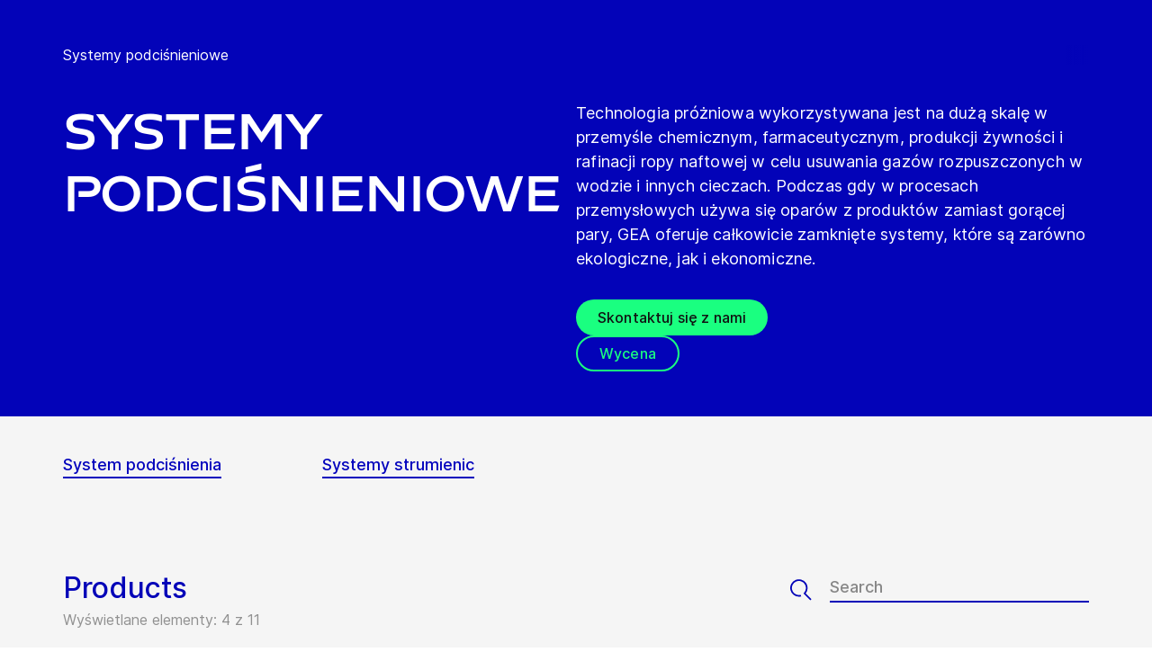

--- FILE ---
content_type: text/html; charset=utf-8
request_url: https://www.gea.com/pl/products/vacuum-systems//?i=beverage
body_size: 92675
content:
<!DOCTYPE html><html lang="pl"><head><meta charSet="utf-8"/><meta name="viewport" content="width=device-width"/><meta name="description" content="Podczas przetwarzania mleka, piwa, napojów, żywności o konsystencji pasty, produktów farmaceutycznych lub chemicznych najbardziej liczy się jakość produktu końcowego oraz wydajność linii produkcyjnej"/><meta property="og:title" content="Systemy podciśnieniowe"/><meta property="og:type" content="website"/><meta property="og:url" content="https://www.gea.com/products/vacuum-systems"/><meta name="image" property="og:image" content="https://cdn.gea.com/-/media/migratedfromtridion/productgroup/vacuum-systems-chemical-oil-refining-2835.jpg?h=1350&amp;iar=0&amp;w=2400&amp;rev=ea8f1704811e40c08e7796fd46362529&amp;hash=60F6FB5A86F37A4581384572CCF58067"/><meta property="og:description" content="Technologia próżniowa wykorzystywana jest na dużą skalę w przemyśle chemicznym, farmaceutycznym, produkcji żywności i rafinacji ropy naftowej w celu usuwania gazów rozpuszczonych w wodzie i innych cieczach. Podczas gdy w procesach przemysłowych używa się oparów z produktów zamiast gorącej pary, GEA oferuje całkowicie zamknięte systemy, które są zarówno ekologiczne, jak i ekonomiczne."/><meta property="robots" content="index"/><title>Systemy podciśnieniowe | Systemy GEA do usuwania gazu z cieczy</title><link rel="icon" type="image/png" sizes="16x16" href="/-/icons/favicon-16x16.png"/><link rel="icon" type="image/png" sizes="32x32" href="/-/icons/favicon-32x32.png"/><link rel="icon" type="image/png" sizes="96x96" href="/-/icons/favicon-96x96.png"/><link rel="apple-touch-icon" sizes="57x57" href="/-/icons/apple-icon-57x57.png"/><link rel="apple-touch-icon" sizes="60x60" href="/-/icons/apple-icon-60x60.png"/><link rel="apple-touch-icon" sizes="72x72" href="/-/icons/apple-icon-72x72.png"/><link rel="apple-touch-icon" sizes="76x76" href="/-/icons/apple-icon-76x76.png"/><link rel="apple-touch-icon" sizes="114x114" href="/-/icons/apple-icon-114x114.png"/><link rel="apple-touch-icon" sizes="120x120" href="/-/icons/apple-icon-120x120.png"/><link rel="apple-touch-icon" sizes="144x144" href="/-/icons/apple-icon-144x144.png"/><link rel="apple-touch-icon" sizes="152x152" href="/-/icons/apple-icon-152x152.png"/><link rel="apple-touch-icon" sizes="180x180" href="/-/icons/apple-icon-180x180.png"/><link rel="icon" type="image/png" sizes="192x192" href="/-/icons/android-icon-192x192.png"/><link rel="alternate" href="https://www.gea.com/en/products/vacuum-systems/" hrefLang="en"/><link rel="alternate" href="https://www.gea.com/pt/products/vacuum-systems/" hrefLang="pt"/><link rel="alternate" href="https://www.gea.com/ar/products/vacuum-systems/" hrefLang="ar"/><link rel="alternate" href="https://www.gea.com/zh/products/vacuum-systems/" hrefLang="zh"/><link rel="alternate" href="https://www.gea.com/de/products/vacuum-systems/" hrefLang="de"/><link rel="alternate" href="https://www.gea.com/es/products/vacuum-systems/" hrefLang="es"/><link rel="alternate" href="https://www.gea.com/fr/products/vacuum-systems/" hrefLang="fr"/><link rel="alternate" href="https://www.gea.com/it/products/vacuum-systems/" hrefLang="it"/><link rel="alternate" href="https://www.gea.com/ja/products/vacuum-systems/" hrefLang="ja"/><link rel="alternate" href="https://www.gea.com/nl/products/vacuum-systems/" hrefLang="nl"/><link rel="alternate" href="https://www.gea.com/pl/products/vacuum-systems/" hrefLang="pl"/><link rel="alternate" href="https://www.gea.com/ru/products/vacuum-systems/" hrefLang="ru"/><link rel="alternate" href="https://www.gea.com/tr/products/vacuum-systems/" hrefLang="tr"/><link rel="manifest" href="/manifest.json"/><meta name="msapplication-TileColor" content="#0303B8"/><meta name="msapplication-TileImage" content="/-/icons/ms-icon-144x144.png"/><meta name="theme-color" content="#0303B8"/><meta name="next-head-count" content="40"/><link rel="preload" href="https://www.gea.com/_next/static/css/9c708bd2606359f2.css" as="style"/><link rel="stylesheet" href="https://www.gea.com/_next/static/css/9c708bd2606359f2.css" data-n-g=""/><link rel="preload" href="https://www.gea.com/_next/static/css/9b679702c8b18730.css" as="style"/><link rel="stylesheet" href="https://www.gea.com/_next/static/css/9b679702c8b18730.css" data-n-p=""/><noscript data-n-css=""></noscript><script defer="" nomodule="" src="https://www.gea.com/_next/static/chunks/polyfills-c67a75d1b6f99dc8.js"></script><script src="https://www.gea.com/_next/static/chunks/webpack-8b6a0ae80defd15e.js" defer=""></script><script src="https://www.gea.com/_next/static/chunks/framework-09f3afa64952aba4.js" defer=""></script><script src="https://www.gea.com/_next/static/chunks/main-05d093c3d7753938.js" defer=""></script><script src="https://www.gea.com/_next/static/chunks/pages/_app-cc5d80322d587c28.js" defer=""></script><script src="https://www.gea.com/_next/static/chunks/7d0bf13e-d5170c74ddd3790f.js" defer=""></script><script src="https://www.gea.com/_next/static/chunks/7399-4f34e487630839fc.js" defer=""></script><script src="https://www.gea.com/_next/static/chunks/5755-9b08d46acc6251a5.js" defer=""></script><script src="https://www.gea.com/_next/static/chunks/9542-b3a4548133741493.js" defer=""></script><script src="https://www.gea.com/_next/static/chunks/4253-a41cd85030bb8f8b.js" defer=""></script><script src="https://www.gea.com/_next/static/chunks/pages/%5B%5B...path%5D%5D-5c922baefd0ba654.js" defer=""></script><script src="https://www.gea.com/_next/static/1.19.1.260/_buildManifest.js" defer=""></script><script src="https://www.gea.com/_next/static/1.19.1.260/_ssgManifest.js" defer=""></script></head><body><div id="__next" data-reactroot=""><div class="MainNavigation_container__jaVIj z-100 border-b border-gray-375 max-w-screen overflow-hidden"><a href="#main" class="absolute top-0 left-0 right-0 bg-white p-15 -translate-y-50 transition-transform focus:translate-y-0 text-center">Przejdź do treści</a><span class="hidden lg:block text-white"><div class="relative bg-white lg:py-16 border-b"><div class="flex flex-row gap-x-8 items-center h-60 lg:h-40 guttered--nav-container"><div class="flex-shrink-0 w-[79px] max-w-[79px]"><a id="topnav_sitelogo" href="/pl/"><img alt="GEA Logo" width="400" height="120" src="https://cdn.gea.com/-/jssmedia/common/logos/gea-logo.svg?mw=85"/></a></div><span class="hidden flex-grow lg:block ml-auto"><form class="ml-auto w-full lg:max-w-[400px]"><div class="flex relative"><input value="" aria-label="Szukaj w gea.com" data-testid="input-field" class="
    h-48 pr-30 outline-none ml-0  lg:ml-auto  w-full
    text-16 leading-full font-medium bg-transparent overflow-hidden 
    transition-all duration-300
    border-solid placeholder-gray-700 text-sitecore-vibrant-blue
    peer
    focus:border-sitecore-attention-pink
    focus:placeholder:opacity-0
    
     lg:max-w-[260px] opacity-1
    border-[#8C8C8C]
    rounded-3xl pl-48 pr-12 bg-sitecore-gray border-b-1 lg:max-w-[400px] text-blue-900 h-40 placeholder-blue-900/70 text-12
  " placeholder="Szukaj w gea.com"/><button class="absolute right-2 top-1/2 transform -translate-y-1/2  right-auto left-16 text-gray-950 peer-focus:text-sitecore-vibrant-blue" type="button" aria-label="Szukaj w gea.com"><svg data-testid="input-icon" viewBox="0 0 1024 1024" style="display:inline-block;stroke:currentColor;fill:currentColor;width:24px;height:24px"><path d="M524.356 727.804c-24.337 6.519-49.412 9.796-74.59 9.749-65.631-0.124-129.21-23.177-180.009-65.263s-85.706-100.634-98.831-165.764c-13.125-65.126-3.665-132.846 26.785-191.729s80.025-105.325 140.358-131.488c60.333-26.162 127.73-30.444 190.817-12.122 63.091 18.322 118.007 58.126 155.482 112.694 37.478 54.568 55.219 120.56 50.231 186.839s-32.397 128.785-77.606 176.973l196.309 205.641" fill="none" stroke-linejoin="miter" stroke-linecap="butt" stroke-miterlimit="10" stroke-width="85.33333333333333"></path></svg></button></div></form></span><a id="topnav_login" target="_blank" rel="noreferrer" href="https://portal.gea.com" class="MainNavTabs_nav-links__ai9hq flex items-center gap-x-8 bg-sitecore-gray px-16 rounded-3xl"><svg aria-hidden="true" viewBox="0 0 683 1024" style="display:inline-block;stroke:currentColor;fill:currentColor;width:16px;height:16px"><path d="M341.333 102.4c33.754 0 66.751 10.009 94.818 28.763s49.94 45.408 62.858 76.592c12.917 31.186 16.297 65.501 9.712 98.607s-22.839 63.516-46.707 87.384c-23.868 23.868-54.278 40.122-87.384 46.707s-67.422 3.206-98.607-9.712c-31.185-12.917-57.84-34.792-76.592-62.858s-28.763-61.063-28.763-94.818c0-45.264 17.981-88.674 49.987-120.68s75.416-49.987 120.68-49.987zM341.333 34.133c-47.256 0-93.452 14.013-132.745 40.268s-69.917 63.571-88.001 107.23c-18.084 43.659-22.816 91.701-13.597 138.050s31.975 88.922 65.391 122.337c33.415 33.416 75.989 56.172 122.337 65.391s94.39 4.488 138.050-13.597c43.659-18.085 80.976-48.709 107.23-88.001s40.268-85.488 40.268-132.745c0-63.369-25.173-124.143-69.982-168.951s-105.582-69.982-168.951-69.982z" fill="rgb(0, 15, 65)"></path><path d="M682.667 989.867h-68.267v-170.667c0-22.412-4.414-44.605-12.991-65.311s-21.148-39.52-36.996-55.371c-15.848-15.845-34.662-28.417-55.368-36.994s-42.899-12.991-65.311-12.991h-204.8c-45.264 0-88.674 17.981-120.68 49.985-32.006 32.010-49.987 75.421-49.987 120.682v170.667h-68.267v-170.667c0-63.372 25.173-124.143 69.982-168.951s105.582-69.982 168.951-69.982h204.8c63.369 0 124.143 25.173 168.951 69.982s69.982 105.579 69.982 168.951v170.667z" fill="rgb(0, 15, 65)"></path></svg><span class="text-black text-12 font-medium">Zaloguj się</span></a><button id="topnav_language" class="MainNavTabs_nav-links__ai9hq flex items-center gap-x-8 bg-sitecore-gray px-16 rounded-3xl" type="button" aria-label=""><svg class="text-blue-900" aria-hidden="true" viewBox="0 0 1024 1024" style="display:inline-block;stroke:currentColor;fill:currentColor;width:16px;height:16px"><path d="M998.4 512c0 268.631-217.769 486.4-486.4 486.4s-486.4-217.769-486.4-486.4c0-268.631 217.769-486.4 486.4-486.4s486.4 217.769 486.4 486.4z" fill="none" stroke-linejoin="miter" stroke-linecap="butt" stroke-miterlimit="4" stroke-width="51.2"></path><path d="M51.2 384h921.6" fill="none" stroke-linejoin="miter" stroke-linecap="butt" stroke-miterlimit="4" stroke-width="51.2"></path><path d="M51.2 691.2h921.6" fill="none" stroke-linejoin="miter" stroke-linecap="butt" stroke-miterlimit="4" stroke-width="51.2"></path><path d="M691.2 512c0 138.962-22.579 263.588-58.153 352.532-17.818 44.539-38.39 78.868-59.93 101.642-21.484 22.717-42.148 32.225-61.117 32.225s-39.631-9.508-61.117-32.225c-21.537-22.774-42.113-57.103-59.929-101.642-35.577-88.945-58.153-213.571-58.153-352.532s22.577-263.589 58.153-352.531c17.817-44.542 38.392-78.87 59.929-101.644 21.486-22.719 42.148-32.225 61.117-32.225s39.634 9.506 61.117 32.225c21.54 22.774 42.112 57.102 59.93 101.644 35.574 88.942 58.153 213.569 58.153 352.531z" fill="none" stroke-linejoin="miter" stroke-linecap="butt" stroke-miterlimit="4" stroke-width="51.2"></path></svg><span class="text-black text-12 font-medium">Polish</span></button><a title="Contact GEA" class="MainNavTabs_nav-links__ai9hq ml-auto rounded-3xl bg-blue-700 px-16 flex justify-center items-center" id="topnav_contact" style="pointer-events:unset" href="/pl/contact?cu=contact-us-common&amp;pgid={EC966C80-AF32-4982-9466-1B9657877831}&amp;ptn=Product%20Group%20Page&amp;pt=Systemy%20podci%C5%9Bnieniowe&amp;su=https://www.gea.com/pl/products/vacuum-systems"><svg viewBox="0 0 1434 1024" style="display:inline-block;stroke:currentColor;fill:currentColor;width:16px;height:16px"><path d="M1331.2 0h-1228.8c-27.158 0-53.204 10.789-72.408 29.992s-29.992 45.25-29.992 72.408v819.2c0 27.159 10.789 53.204 29.992 72.408 19.204 19.203 45.25 29.992 72.408 29.992h1228.8c27.156 0 53.207-10.789 72.407-29.992 19.2-19.204 29.993-45.25 29.993-72.408v-819.2c0-27.158-10.793-53.204-29.993-72.408s-45.251-29.992-72.407-29.992zM1218.56 102.4l-501.76 347.136-501.76-347.136h1003.52zM102.4 921.6v-772.608l585.216 404.992c8.571 5.945 18.753 9.132 29.184 9.132s20.613-3.187 29.184-9.132l585.216-404.992v772.608h-1228.8z" fill="rgb(255, 255, 255)"></path></svg><span class="text-12 font-medium pl-[8px] text-white">Kontakt</span></a></div></div></span><div class="py-24 px-20 lg:h-[72px] lg:py-24 flex flex-row items-center guttered--nav-container relative gap-20 transition-all duration-500 z-100 bg-white ease-out"><button id="topnav_products" class="MainNavigation_nav-links__H9t95 
            
            hidden lg:!flex items-center gap-x-8 cursor-pointer px-16 py-24 relative lg:-left-16 transition-all duration-300" data-testid="nav-link"><svg aria-hidden="true" viewBox="0 0 1152 1024" style="display:inline-block;stroke:currentColor;fill:currentColor;width:16px;height:16px"><path d="M1152 32h-1152v96h1152v-96z"></path><path d="M1152 896h-1152v96h1152v-96z"></path><path d="M1152 320h-1152v96h1152v-96z"></path><path d="M1152 608h-1152v96h1152v-96z"></path></svg><span class="whitespace-nowrap">Produkty i usługi</span></button><div class="flex-shrink-0 w-[79px] max-w-[79px] lg:hidden "><a href="/pl/"><img alt="GEA Logo" width="400" height="120" src="https://cdn.gea.com/-/jssmedia/common/logos/gea-logo.svg?mw=85"/></a></div><div class="flex flex-row w-full justify-end h-[inherit] lg:relative lg:left-20"><button id="corpnav_link1" class="px-16 mx-4 transition-all duration-300 MainNavigation_nav-links__H9t95 " data-testid="nav-link"><a class="whitespace-nowrap">O nas</a></button><button id="corpnav_link2" class="px-16 mx-4 transition-all duration-300 MainNavigation_nav-links__H9t95 " data-testid="nav-link"><a class="whitespace-nowrap">Zrównoważony rozwój</a></button><button id="corpnav_link3" class="px-16 mx-4 transition-all duration-300 MainNavigation_nav-links__H9t95 " data-testid="nav-link"><a class="whitespace-nowrap">Inwestorzy</a></button><button id="corpnav_link4" class="px-16 mx-4 transition-all duration-300 MainNavigation_nav-links__H9t95 " data-testid="nav-link"><a class="whitespace-nowrap">Media</a></button><button id="corpnav_link5" class="px-16 mx-4 transition-all duration-300 MainNavigation_nav-links__H9t95 " data-testid="nav-link"><a class="whitespace-nowrap">Kariera</a></button></div><div class="lg:hidden flex items-center gap-16 ml-auto text-gray-820"><button class="text-gray-820" aria-label="Search"><svg viewBox="0 0 1024 1024" style="display:inline-block;stroke:currentColor;fill:currentColor;width:24px;height:24px"><path d="M258.57 55.452c88.809-37.749 187.834-43.76 280.566-16.962l0.005-0.001c93.455 27.006 174.653 85.633 229.996 165.812l1.29 1.882c54.446 79.797 80.123 175.898 72.827 272.348-6.036 79.791-34.34 155.93-81.229 219.833l218.926 228.198-79.416 75.438-288.456-300.667 35.543-37.704c49.536-52.536 79.662-120.796 85.146-193.297s-14.029-144.623-55.137-204.181v-0.001c-41.098-59.544-101.217-102.837-170.11-122.745-67.801-19.594-140.157-15.399-205.271 11.863l-3.095 1.315c-65.923 28.446-120.25 79.010-153.67 143.316-33.426 64.318-43.836 138.358-29.411 209.582 14.425 71.22 52.761 135.107 108.369 180.952 55.597 45.829 125.071 70.856 196.688 70.994 27.562 0.051 55.015-3.517 81.665-10.624l28.412 105.528c-35.979 9.59-73.053 14.413-110.282 14.346-97.27-0.184-191.406-34.186-266.53-96.118-74.526-61.435-125.797-146.606-145.494-241.26l-0.46-2.237c-19.349-95.532-5.415-194.893 39.516-281.347 44.937-86.467 118.182-154.819 207.515-193.365l2.096-0.898z" fill="rgb(74, 84, 119)"></path></svg></button><button data-testid="menu-button" type="button" aria-label="Toggle Navigation" class=""><svg viewBox="0 0 1024 1024" style="display:inline-block;stroke:currentColor;fill:currentColor;width:20px;height:20px"><path d="M1024 321.737h-1024v113.778h1024v-113.778z" fill="rgb(74, 84, 119)"></path><path d="M1024.006 54.962h-1024v113.778h1024v-113.778z" fill="rgb(74, 84, 119)"></path><path d="M1024.006 588.51h-1023.999v113.778h1023.999v-113.778z" fill="rgb(74, 84, 119)"></path><path d="M1024 855.262h-1024l0.006 113.778h1023.999l-0.006-113.778z" fill="rgb(74, 84, 119)"></path></svg></button></div></div><div class="hidden lg:block"><div class="fixed inset-0 bg-black/50 z-40 transition-opacity duration-300 opacity-0 pointer-events-none" style="top:145px"></div><div class="fixed left-0 right-0 z-50 transition-all duration-300 transform -translate-y-4 opacity-0 pointer-events-none" style="top:145px"></div></div></div><div class="
  
  
  sticky-nav-placeholder w-full z-100 relative  h-fit
  " data-testid="bg-wrapper"><div class="
    
    
    
    
  StickyNav_sticky_navigation_container__i1JoV
  
  
  
  " data-testid="wrapper" id="sticky-nav-container"><div class="guttered--container flex justify-between items-center"><p data-testid="title" class="StickyNav_title__Ju_7T">Systemy podciśnieniowe</p><div data-testid="anchors-container" class="flex"><a class="cursor-pointer StickyNav_anchor__DvCtS ">Products</a><a class="cursor-pointer StickyNav_anchor__DvCtS ml-24">Downloads</a><a class="cursor-pointer StickyNav_anchor__DvCtS ml-24">Videos</a></div><div data-testid="ctas-container" class="flex"><a title="" target="_self" class="" style="pointer-events:unset" href="/pl/contact?cu=contact-us-common&amp;pgid={EC966C80-AF32-4982-9466-1B9657877831}&amp;ptn=Product%20Group%20Page&amp;pt=Systemy%20podci%C5%9Bnieniowe&amp;su=https://www.gea.com/pl/products/vacuum-systems"><div class="flex items-center w-fit CallToAction_cta-secondary__T_Qvx CallToAction_collapseCta__HnQZp mr-24 flex-row" style="color:inherit" data-testid="text-container">Skontaktuj się z nami<svg style="display:inline-block;stroke:currentColor;fill:currentColor;width:24px;height:24px;min-width:24px" viewBox="0 0 983 1024"><path d="M562.79 200.705l309.658 309.657-309.658 309.658" fill="none" stroke-linejoin="miter" stroke-linecap="butt" stroke-miterlimit="10" stroke-width="81.92"></path><path d="M604.979 510.366h-491.519" fill="none" stroke-linejoin="miter" stroke-linecap="butt" stroke-miterlimit="10" stroke-width="81.92"></path></svg></div></a><a title="" target="_self" class="" style="pointer-events:unset" href="/pl/contact?cu=contact-us-get-a-quote&amp;pgid={EC966C80-AF32-4982-9466-1B9657877831}&amp;ptn=Product%20Group%20Page&amp;pt=Systemy%20podci%C5%9Bnieniowe&amp;su=https://www.gea.com/pl/products/vacuum-systems"><div class="flex items-center w-fit CallToAction_cta-primary__ZJbC1 CallToAction_collapseCta__HnQZp whitespace-nowrap flex-row" style="color:inherit" data-testid="text-container">Wycena<svg style="display:inline-block;stroke:currentColor;fill:currentColor;width:24px;height:24px;min-width:24px" viewBox="0 0 983 1024"><path d="M562.79 200.705l309.658 309.657-309.658 309.658" fill="none" stroke-linejoin="miter" stroke-linecap="butt" stroke-miterlimit="10" stroke-width="81.92"></path><path d="M604.979 510.366h-491.519" fill="none" stroke-linejoin="miter" stroke-linecap="butt" stroke-miterlimit="10" stroke-width="81.92"></path></svg></div></a></div></div></div></div><div class="w-full h-full" data-testid="anchor-wrapper"><div class="relative"><div data-testid="container" class="flex break-words  bg-sitecore-blue  "><div data-testid="container-left" class="flex flex-col  guttered--container  pt-40 pb-40 lg:pt-50 lg:pb-50"><div class="ref"><div class="mb-40" data-testid="breadcrumb"><nav data-testid="breadcrumb-container" class="relative after:h-full after:w-25 after:absolute after:top-0 after:right-0 after:bg-gradient-to-l from-sitecore-blue text-white"><div class="scrollbar-hide relative select-none whitespace-nowrap overflow-x-auto"><span class="last:pr-20 leading-6 Breadcrumb_breadcrumb_label__0tOXD" aria-current="page">Systemy podciśnieniowe</span></div></nav></div><div class="lg:flex lg:gap-40"><div class="lg:w-[50%]"><h1 class="text-override--white text-40 md:text-[60px] leading-115 font-heading mb-24 tracking-[-0.8px] font-semibold false max-w-[960px] break-words">Systemy podciśnieniowe</h1></div><div class="lg:w-[50%]"><p class="text-override--white mt-24 lg:mt-0 leading-150 text-18 tracking-[0.18px] max-w-[960px] text-override--white" data-testid="body-text">Technologia próżniowa wykorzystywana jest na dużą skalę w przemyśle chemicznym, farmaceutycznym, produkcji żywności i rafinacji ropy naftowej w celu usuwania gazów rozpuszczonych w wodzie i innych cieczach. Podczas gdy w procesach przemysłowych używa się oparów z produktów zamiast gorącej pary, GEA oferuje całkowicie zamknięte systemy, które są zarówno ekologiczne, jak i ekonomiczne.</p><div data-testid="cta-left" class="mt-32"><div data-testid="ctas-container" class="flex flex-col gap-24"><a title="" target="_self" class="" style="pointer-events:unset" href="/pl/contact?cu=contact-us-common&amp;pgid={EC966C80-AF32-4982-9466-1B9657877831}&amp;ptn=Product%20Group%20Page&amp;pt=Systemy%20podci%C5%9Bnieniowe&amp;su=https://www.gea.com/pl/products/vacuum-systems"><div class="flex items-center w-fit CallToAction_cta-primary__ZJbC1 !w-fit w-fit flex-row" style="color:inherit" data-testid="text-container">Skontaktuj się z nami<svg style="display:inline-block;stroke:currentColor;fill:currentColor;width:24px;height:24px;min-width:24px" viewBox="0 0 983 1024"><path d="M562.79 200.705l309.658 309.657-309.658 309.658" fill="none" stroke-linejoin="miter" stroke-linecap="butt" stroke-miterlimit="10" stroke-width="81.92"></path><path d="M604.979 510.366h-491.519" fill="none" stroke-linejoin="miter" stroke-linecap="butt" stroke-miterlimit="10" stroke-width="81.92"></path></svg></div></a><a title="" target="_self" class="" style="pointer-events:unset" href="/pl/contact?cu=contact-us-get-a-quote&amp;pgid={EC966C80-AF32-4982-9466-1B9657877831}&amp;ptn=Product%20Group%20Page&amp;pt=Systemy%20podci%C5%9Bnieniowe&amp;su=https://www.gea.com/pl/products/vacuum-systems"><div class="flex items-center w-fit CallToAction_cta-secondary__T_Qvx !w-fit w-fit flex-row" style="color:#1aff80" data-testid="text-container">Wycena<svg color="#1aff80" style="display:inline-block;stroke:currentColor;fill:currentColor;width:24px;height:24px;min-width:24px" viewBox="0 0 983 1024"><path d="M562.79 200.705l309.658 309.657-309.658 309.658" fill="none" stroke-linejoin="miter" stroke-linecap="butt" stroke-miterlimit="10" stroke-width="81.92"></path><path d="M604.979 510.366h-491.519" fill="none" stroke-linejoin="miter" stroke-linecap="butt" stroke-miterlimit="10" stroke-width="81.92"></path></svg></div></a></div></div></div></div></div></div></div></div></div><div class="w-full h-full" data-testid="anchor-wrapper"><div class="
  bg-sitecore-gray
  
  undefined
  " data-testid="bg-wrapper"><div class="
    guttered--container
    
    
    pt-20 pb-40 md:pt-40 md:pb-60 lg:pb-48 xl:pb-40
  " data-testid="wrapper"><div data-testid="sub-nav-container" class="w-full grid gap-16 md:gap-10 grid-cols-1 md:grid-cols-2 lg:grid-cols-3 xl:grid-cols-4"><a title="System podciśnienia" class="w-fit h-fit font-sans text-18 font-medium leading-150 text-blue-650 border-b-2 border-blue-650 hover:border-b-transparent" href="/pl/products/vacuum-systems/vacuum-systems">System podciśnienia</a><a title="Systemy strumienic" class="w-fit h-fit font-sans text-18 font-medium leading-150 text-blue-650 border-b-2 border-blue-650 hover:border-b-transparent" href="/pl/products/vacuum-systems/ejector-systems">Systemy strumienic</a></div></div></div></div><div class="w-full h-full" data-testid="anchor-wrapper" id="Products"><div class="
  bg-sitecore-grey
  
  undefined
  " data-testid="bg-wrapper"><div class="
    guttered--container
    
    
    py-40 md:py-64
  " data-testid="wrapper"><div class="break-words flex flex-col md:flex-row w-full mb-32 md:mb-8"><h2 class="ProductListingHeading_title__sV_sF">Products</h2><form class="mb-16 md:mb-0 md:ml-auto"><div class="flex relative w-full"><button class="mt-auto mb-2  pr-20" aria-label="Search" type="button"><svg class="text-blue-700 undefined" data-testid="input-icon" viewBox="0 0 1024 1024" style="display:inline-block;stroke:currentColor;fill:currentColor;width:24px;height:24px"><path d="M509.731 780.209c-31.87 8.428-64.705 12.666-97.674 12.603-85.941-0.161-169.196-29.964-235.715-84.378-66.519-54.418-112.229-130.115-129.415-214.319-17.187-84.208-4.799-171.763 35.074-247.895s104.789-136.177 183.793-170.003c79.004-33.826 167.258-39.362 249.871-15.673s154.522 75.152 203.595 145.705c49.073 70.552 72.306 155.874 65.776 241.566-6.53 85.693-42.421 166.51-101.62 228.813l298.929 300.505" fill="none" stroke-linejoin="miter" stroke-linecap="butt" stroke-miterlimit="10" stroke-width="78.76923076923077"></path></svg></button><input value="" aria-label="Search" data-testid="input-field" class="w-full h-34 border-b-2 border-solid text-18 font-medium text-blue-700 placeholder-gray-700 outline-none border-blue-700 bg-transparent " placeholder="Search"/></div></form></div><p class="text-gray-650 text-16 mb-24 md:mb-40">Wyświetlane elementy: 4 z 11</p><div class="flex flex-col md:flex-row pb-16"><div class="w-full md:w-auto md:min-w-[248px] sm:mr-40 pb-24 block"><div class="GenericSelect_container__uDQwK"><button data-testid="generic-select-btn" class="GenericSelect_select__HP6vy Default_select__dyFPc overflow-hidden text-left"><input type="text" id="industries" aria-label="All industries" data-testid="generic-select-input" disabled="" value="" class="hidden"/><span class="whitespace-nowrap overflow-hidden text-ellipsis">All industries</span><svg class="GenericSelect_icon__2AvOk Default_icon__NgjEs" viewBox="0 0 1024 1024" style="display:inline-block;stroke:currentColor;fill:currentColor;width:24px;height:24px"><path d="M810.667 384l-298.667 298.667-298.667-298.667" fill="none" stroke-linejoin="round" stroke-linecap="round" stroke-miterlimit="4" stroke-width="128"></path></svg></button></div></div><div class="w-full md:w-auto md:min-w-[248px] sm:mr-40 pb-24 hidden"><div class="GenericSelect_container__uDQwK"><button data-testid="generic-select-btn" class="GenericSelect_select__HP6vy Default_select__dyFPc overflow-hidden text-left"><input type="text" id="markets" aria-label="All markets" data-testid="generic-select-input" disabled="" value="" class="hidden"/><span class="whitespace-nowrap overflow-hidden text-ellipsis">All markets</span><svg class="GenericSelect_icon__2AvOk Default_icon__NgjEs" viewBox="0 0 1024 1024" style="display:inline-block;stroke:currentColor;fill:currentColor;width:24px;height:24px"><path d="M810.667 384l-298.667 298.667-298.667-298.667" fill="none" stroke-linejoin="round" stroke-linecap="round" stroke-miterlimit="4" stroke-width="128"></path></svg></button></div></div><div class="w-full md:w-auto md:min-w-[248px] sm:mr-40 pb-24 block"><div class="GenericSelect_container__uDQwK"><button data-testid="generic-select-btn" class="GenericSelect_select__HP6vy Default_select__dyFPc overflow-hidden text-left"><input type="text" id="products" aria-label="All product groups " data-testid="generic-select-input" disabled="" value="" class="hidden"/><span class="whitespace-nowrap overflow-hidden text-ellipsis">All product groups </span><svg class="GenericSelect_icon__2AvOk Default_icon__NgjEs" viewBox="0 0 1024 1024" style="display:inline-block;stroke:currentColor;fill:currentColor;width:24px;height:24px"><path d="M810.667 384l-298.667 298.667-298.667-298.667" fill="none" stroke-linejoin="round" stroke-linecap="round" stroke-miterlimit="4" stroke-width="128"></path></svg></button></div></div></div><div class="grid grid-cols-1 md:grid-cols-2 lg:grid-cols-4 gap-32 md:gap-40"><a href="/pl/products/vacuum-systems/vacuum-systems/gea-batchstar-optimization-vacuum-system-upgrading" id="{6D99A749-7CBD-4290-B135-E66414F263F8}" data-testid="product-card"><div class="h-fit flex flex-col min-h-full bg-transparent"><img data-testid="image" src="https://cdn.gea.com/-/media/products/vacuum-system/gea-batchstar.jpg?h=675&amp;w=1200&amp;hash=A5F4C4F7E47C0A6EDBE38C6AC9F955EF" alt="GEA BatchStar® do optymalizacji produkcji" class="h-full w-full object-cover mb-16 overflow-hidden aspect-video object-center max-h-[50%]"/><div data-testid="info-container" class="flex flex-col flex-grow break-words h-full"><h3 data-testid="title-text" class="font-sans text-20 text-blue-650 font-medium leading-150 mb-12">GEA BatchStar® do optymalizacji produkcji</h3><p data-testid="body-text" class="font-sans text-black text-16 leading-125">GEA BatchStar® to dostosowany, wielostopniowy parowy system strumienicowy stworzony w oparciu o konsultacje i testy systemu podciśnieniowego.</p></div></div></a><a href="/pl/products/vacuum-systems/vacuum-systems/gea-combijetstar-steam-jet-liquid-ejector-vacuum-system" id="{A2407D0B-F867-405A-9E09-DD2BFB5B48D5}" data-testid="product-card"><div class="h-fit flex flex-col min-h-full bg-transparent"><img data-testid="image" src="https://cdn.gea.com/-/media/products/steam-jet-liquid-ejector-vacuum-system/liquid-ejector-hybrid-jetstar.jpg?h=1350&amp;w=2400&amp;hash=6FB039A2EEE16478E8DC723943C76B9B" alt="GEA CombiJetStar" class="h-full w-full object-cover mb-16 overflow-hidden aspect-video object-center max-h-[50%]"/><div data-testid="info-container" class="flex flex-col flex-grow break-words h-full"><h3 data-testid="title-text" class="font-sans text-20 text-blue-650 font-medium leading-150 mb-12">GEA CombiJetStar</h3><p data-testid="body-text" class="font-sans text-black text-16 leading-125">Cieczowe pompy próżniowe w połączeniu z parowymi pompami próżniowymi są wykorzystywane w zastosowaniach do tworzenia podciśnienia w krytycznych obszarach.</p></div></div></a><a href="/pl/products/vacuum-systems/ejector-systems/ejector-test-facilities-at-karlsruhe-rd-center" id="{ECCBED80-1FCC-43C9-A674-31759A192DD4}" data-testid="product-card"><div class="h-fit flex flex-col min-h-full bg-transparent"><img data-testid="image" src="https://cdn.gea.com/-/media/migratedfromtridion/products/ejector-test-facilities-01-10036.png?h=676&amp;w=1200&amp;hash=6DBD8D1EF5E9EC136406F4E5A6BC4F1C" alt="Obiekty do testowania strumienic w Centrum Badań i Rozwoju Karlsruhe" class="h-full w-full object-cover mb-16 overflow-hidden aspect-video object-center max-h-[50%]"/><div data-testid="info-container" class="flex flex-col flex-grow break-words h-full"><h3 data-testid="title-text" class="font-sans text-20 text-blue-650 font-medium leading-150 mb-12">Obiekty do testowania strumienic w Centrum Badań i Rozwoju Karlsruhe</h3><p data-testid="body-text" class="font-sans text-black text-16 leading-125">Dzięki zaawansowanym instalacjom pilotowym i stanowiskom testowym nasze Centrum Badań i Rozwoju jest optymalnie przygotowane do testowania pomp strumieniowych i systemów podciśnieniowych.</p></div></div></a><a href="/pl/products/vacuum-systems/vacuum-systems/dry-condensing-vacuum-systems" id="{5B17C635-2939-4B87-BBD9-F5A8F02E28AC}" data-testid="product-card"><div class="h-fit flex flex-col min-h-full bg-transparent"><img data-testid="image" src="https://cdn.gea.com/-/media/migratedfromtridion/products/dry-condensing-system-57074.jpg?h=1350&amp;w=2400&amp;hash=A8C0FC7FDF9522DDFE84D3E195A0444A" alt="Podciśnieniowe systemy kondensacji na sucho" class="h-full w-full object-cover mb-16 overflow-hidden aspect-video object-center max-h-[50%]"/><div data-testid="info-container" class="flex flex-col flex-grow break-words h-full"><h3 data-testid="title-text" class="font-sans text-20 text-blue-650 font-medium leading-150 mb-12">Podciśnieniowe systemy kondensacji na sucho</h3><p data-testid="body-text" class="font-sans text-black text-16 leading-125">Podciśnieniowe systemy kondensacji na sucho lub kondensacji lodowej są oparte na podciśnieniowej technologii usuwania pary procesowej używanej do dezodoryzacji olejów jadalnych.</p></div></div></a></div><div class="text-blue-700 mt-30 flex"><button class=""><div class="flex items-center w-fit RevealMoreLink_reveal-more-link__ZVzmt flex-row-reverse" style="color:inherit" data-testid="text-container">View more<svg style="display:inline-block;stroke:currentColor;fill:currentColor;width:24px;height:24px;min-width:24px" viewBox="0 0 1024 1024"><path d="M512 170.667v682.667M853.333 512h-682.667" fill="none" stroke-linejoin="round" stroke-linecap="round" stroke-miterlimit="4" stroke-width="85.33333333333333"></path></svg></div></button></div></div></div></div><div><div class="w-full h-full" data-testid="anchor-wrapper" id="Downloads"><div class="
  
  
  bg-white
  " data-testid="bg-wrapper"><div class="
    guttered--container
    
    
    pt-40 pb-40 md:pt-85 md:pb-110
  " data-testid="wrapper"><div class="flex flex-col md:flex-row justify-between border-b border-b-gray-375 pb-14 mb-24 md:mb-40"><h2 class="text-30 md:text-32 leading-[40px] text-blue-700 font-medium pb-20 md:pb-0">Downloads</h2><div class="flex flex-col md:flex-row"></div></div></div></div></div></div><div class="w-full h-full" data-testid="anchor-wrapper"><div class="flex flex-col my-60 lg:my-80" data-testid="grid-standard-container"><h2 data-testid="title" class="-mb-60 guttered--container GridStandard_title__WmAcQ text-center">GEA Insights</h2><div class="w-full h-full" data-testid="anchor-wrapper"><div class="
  
  
  undefined
  " data-testid="bg-wrapper"><div class="
    guttered--container
    
    my-60 md:my-80
    grid sm:grid-cols-1 md:grid-cols-3 gap-40
  " data-testid="wrapper"><div class="w-full h-full" data-testid="anchor-wrapper"><div data-testid="container" class="h-fit flex flex-col min-h-full bg-sitecore-grey"><div class="h-full w-full object-cover relative aspect-video max-h-[50%]"><span style="box-sizing:border-box;display:block;overflow:hidden;width:initial;height:initial;background:none;opacity:1;border:0;margin:0;padding:0;position:absolute;top:0;left:0;bottom:0;right:0"><img alt="" data-testid="image" src="[data-uri]" decoding="async" data-nimg="fill" style="position:absolute;top:0;left:0;bottom:0;right:0;box-sizing:border-box;padding:0;border:none;margin:auto;display:block;width:0;height:0;min-width:100%;max-width:100%;min-height:100%;max-height:100%;background-size:cover;background-position:0% 0%;filter:blur(20px);background-image:url(&quot;https://cdn.gea.com/-/media/stories/behind-the-brew-the-technical-evolution-of-coffee-extraction/instant-coffee-cup.jpg?h=1350&amp;iar=0&amp;w=2400&amp;rev=efce68856fd54ed88198f9644f8ba021&amp;hash=5BAFFD7126372B46178E8305F08BBEB0&quot;)"/><noscript><img alt="" data-testid="image" srcSet="https://cdn.gea.com/-/jssmedia/stories/behind-the-brew-the-technical-evolution-of-coffee-extraction/instant-coffee-cup.jpg?h=1350&amp;iar=0&amp;w=2400&amp;rev=efce68856fd54ed88198f9644f8ba021&amp;hash=5BAFFD7126372B46178E8305F08BBEB0&amp;mw=16 16w, https://cdn.gea.com/-/jssmedia/stories/behind-the-brew-the-technical-evolution-of-coffee-extraction/instant-coffee-cup.jpg?h=1350&amp;iar=0&amp;w=2400&amp;rev=efce68856fd54ed88198f9644f8ba021&amp;hash=5BAFFD7126372B46178E8305F08BBEB0&amp;mw=32 32w, https://cdn.gea.com/-/jssmedia/stories/behind-the-brew-the-technical-evolution-of-coffee-extraction/instant-coffee-cup.jpg?h=1350&amp;iar=0&amp;w=2400&amp;rev=efce68856fd54ed88198f9644f8ba021&amp;hash=5BAFFD7126372B46178E8305F08BBEB0&amp;mw=48 48w, https://cdn.gea.com/-/jssmedia/stories/behind-the-brew-the-technical-evolution-of-coffee-extraction/instant-coffee-cup.jpg?h=1350&amp;iar=0&amp;w=2400&amp;rev=efce68856fd54ed88198f9644f8ba021&amp;hash=5BAFFD7126372B46178E8305F08BBEB0&amp;mw=64 64w, https://cdn.gea.com/-/jssmedia/stories/behind-the-brew-the-technical-evolution-of-coffee-extraction/instant-coffee-cup.jpg?h=1350&amp;iar=0&amp;w=2400&amp;rev=efce68856fd54ed88198f9644f8ba021&amp;hash=5BAFFD7126372B46178E8305F08BBEB0&amp;mw=96 96w, https://cdn.gea.com/-/jssmedia/stories/behind-the-brew-the-technical-evolution-of-coffee-extraction/instant-coffee-cup.jpg?h=1350&amp;iar=0&amp;w=2400&amp;rev=efce68856fd54ed88198f9644f8ba021&amp;hash=5BAFFD7126372B46178E8305F08BBEB0&amp;mw=128 128w, https://cdn.gea.com/-/jssmedia/stories/behind-the-brew-the-technical-evolution-of-coffee-extraction/instant-coffee-cup.jpg?h=1350&amp;iar=0&amp;w=2400&amp;rev=efce68856fd54ed88198f9644f8ba021&amp;hash=5BAFFD7126372B46178E8305F08BBEB0&amp;mw=256 256w, https://cdn.gea.com/-/jssmedia/stories/behind-the-brew-the-technical-evolution-of-coffee-extraction/instant-coffee-cup.jpg?h=1350&amp;iar=0&amp;w=2400&amp;rev=efce68856fd54ed88198f9644f8ba021&amp;hash=5BAFFD7126372B46178E8305F08BBEB0&amp;mw=384 384w, https://cdn.gea.com/-/jssmedia/stories/behind-the-brew-the-technical-evolution-of-coffee-extraction/instant-coffee-cup.jpg?h=1350&amp;iar=0&amp;w=2400&amp;rev=efce68856fd54ed88198f9644f8ba021&amp;hash=5BAFFD7126372B46178E8305F08BBEB0&amp;mw=640 640w, https://cdn.gea.com/-/jssmedia/stories/behind-the-brew-the-technical-evolution-of-coffee-extraction/instant-coffee-cup.jpg?h=1350&amp;iar=0&amp;w=2400&amp;rev=efce68856fd54ed88198f9644f8ba021&amp;hash=5BAFFD7126372B46178E8305F08BBEB0&amp;mw=750 750w, https://cdn.gea.com/-/jssmedia/stories/behind-the-brew-the-technical-evolution-of-coffee-extraction/instant-coffee-cup.jpg?h=1350&amp;iar=0&amp;w=2400&amp;rev=efce68856fd54ed88198f9644f8ba021&amp;hash=5BAFFD7126372B46178E8305F08BBEB0&amp;mw=828 828w, https://cdn.gea.com/-/jssmedia/stories/behind-the-brew-the-technical-evolution-of-coffee-extraction/instant-coffee-cup.jpg?h=1350&amp;iar=0&amp;w=2400&amp;rev=efce68856fd54ed88198f9644f8ba021&amp;hash=5BAFFD7126372B46178E8305F08BBEB0&amp;mw=1080 1080w, https://cdn.gea.com/-/jssmedia/stories/behind-the-brew-the-technical-evolution-of-coffee-extraction/instant-coffee-cup.jpg?h=1350&amp;iar=0&amp;w=2400&amp;rev=efce68856fd54ed88198f9644f8ba021&amp;hash=5BAFFD7126372B46178E8305F08BBEB0&amp;mw=1200 1200w, https://cdn.gea.com/-/jssmedia/stories/behind-the-brew-the-technical-evolution-of-coffee-extraction/instant-coffee-cup.jpg?h=1350&amp;iar=0&amp;w=2400&amp;rev=efce68856fd54ed88198f9644f8ba021&amp;hash=5BAFFD7126372B46178E8305F08BBEB0&amp;mw=1920 1920w, https://cdn.gea.com/-/jssmedia/stories/behind-the-brew-the-technical-evolution-of-coffee-extraction/instant-coffee-cup.jpg?h=1350&amp;iar=0&amp;w=2400&amp;rev=efce68856fd54ed88198f9644f8ba021&amp;hash=5BAFFD7126372B46178E8305F08BBEB0&amp;mw=2048 2048w, https://cdn.gea.com/-/jssmedia/stories/behind-the-brew-the-technical-evolution-of-coffee-extraction/instant-coffee-cup.jpg?h=1350&amp;iar=0&amp;w=2400&amp;rev=efce68856fd54ed88198f9644f8ba021&amp;hash=5BAFFD7126372B46178E8305F08BBEB0&amp;mw=3840 3840w" sizes="(max-width: 390px) 200px, 768px" src="https://cdn.gea.com/-/jssmedia/stories/behind-the-brew-the-technical-evolution-of-coffee-extraction/instant-coffee-cup.jpg?h=1350&amp;iar=0&amp;w=2400&amp;rev=efce68856fd54ed88198f9644f8ba021&amp;hash=5BAFFD7126372B46178E8305F08BBEB0&amp;mw=3840" decoding="async" data-nimg="fill" style="position:absolute;top:0;left:0;bottom:0;right:0;box-sizing:border-box;padding:0;border:none;margin:auto;display:block;width:0;height:0;min-width:100%;max-width:100%;min-height:100%;max-height:100%" loading="lazy"/></noscript></span></div><div data-testid="info-container" class="flex flex-col flex-grow break-words h-full p-24 text-blue-700"><h3 data-testid="title-text" class="CardStandard_title__FWUGQ">Kulisy parzenia: techniczna ewolucja metod ekstrakcji kawy</h3><p data-testid="body-text" class="text-16 leading-140 text-override--black">Popyt na kawę rośnie w szybkim tempie. Dowiedz się, jak technologia ekstrakcji ciągłej od GEA pomoże Ci zwiększyć uzysk, zachować smak i zaoszczędzić zasoby.</p><div class="pt-24 mt-auto" data-testid="ct-container"><a title="" target="_self" class="" href="/pl/stories/behind-the-brew-the-technical-evolution-of-coffee-extraction"><div class="flex items-center w-fit TextLink_text-link-primary__jq3jw flex-row" style="color:inherit" data-testid="text-container">Dowiedz się więcej<svg style="display:inline-block;stroke:currentColor;fill:currentColor;width:24px;height:24px;min-width:24px" viewBox="0 0 983 1024"><path d="M562.79 200.705l309.658 309.657-309.658 309.658" fill="none" stroke-linejoin="miter" stroke-linecap="butt" stroke-miterlimit="10" stroke-width="81.92"></path><path d="M604.979 510.366h-491.519" fill="none" stroke-linejoin="miter" stroke-linecap="butt" stroke-miterlimit="10" stroke-width="81.92"></path></svg></div></a></div></div></div></div><div class="w-full h-full" data-testid="anchor-wrapper"><div data-testid="container" class="h-fit flex flex-col min-h-full bg-sitecore-grey"><div class="h-full w-full object-cover relative aspect-video max-h-[50%]"><span style="box-sizing:border-box;display:block;overflow:hidden;width:initial;height:initial;background:none;opacity:1;border:0;margin:0;padding:0;position:absolute;top:0;left:0;bottom:0;right:0"><img alt="" data-testid="image" src="[data-uri]" decoding="async" data-nimg="fill" style="position:absolute;top:0;left:0;bottom:0;right:0;box-sizing:border-box;padding:0;border:none;margin:auto;display:block;width:0;height:0;min-width:100%;max-width:100%;min-height:100%;max-height:100%;background-size:cover;background-position:0% 0%;filter:blur(20px);background-image:url(&quot;https://cdn.gea.com/-/media/stories/heat-pumps-fast-track-district-heating-decarbonization/gea-heat-pump-installation.jpg?h=675&amp;iar=0&amp;w=1200&amp;rev=7c237f4844b8440daaa7a753f4194e31&amp;hash=D46DE7B6F16663299A41864E1E318746&quot;)"/><noscript><img alt="" data-testid="image" srcSet="https://cdn.gea.com/-/jssmedia/stories/heat-pumps-fast-track-district-heating-decarbonization/gea-heat-pump-installation.jpg?h=675&amp;iar=0&amp;w=1200&amp;rev=7c237f4844b8440daaa7a753f4194e31&amp;hash=D46DE7B6F16663299A41864E1E318746&amp;mw=16 16w, https://cdn.gea.com/-/jssmedia/stories/heat-pumps-fast-track-district-heating-decarbonization/gea-heat-pump-installation.jpg?h=675&amp;iar=0&amp;w=1200&amp;rev=7c237f4844b8440daaa7a753f4194e31&amp;hash=D46DE7B6F16663299A41864E1E318746&amp;mw=32 32w, https://cdn.gea.com/-/jssmedia/stories/heat-pumps-fast-track-district-heating-decarbonization/gea-heat-pump-installation.jpg?h=675&amp;iar=0&amp;w=1200&amp;rev=7c237f4844b8440daaa7a753f4194e31&amp;hash=D46DE7B6F16663299A41864E1E318746&amp;mw=48 48w, https://cdn.gea.com/-/jssmedia/stories/heat-pumps-fast-track-district-heating-decarbonization/gea-heat-pump-installation.jpg?h=675&amp;iar=0&amp;w=1200&amp;rev=7c237f4844b8440daaa7a753f4194e31&amp;hash=D46DE7B6F16663299A41864E1E318746&amp;mw=64 64w, https://cdn.gea.com/-/jssmedia/stories/heat-pumps-fast-track-district-heating-decarbonization/gea-heat-pump-installation.jpg?h=675&amp;iar=0&amp;w=1200&amp;rev=7c237f4844b8440daaa7a753f4194e31&amp;hash=D46DE7B6F16663299A41864E1E318746&amp;mw=96 96w, https://cdn.gea.com/-/jssmedia/stories/heat-pumps-fast-track-district-heating-decarbonization/gea-heat-pump-installation.jpg?h=675&amp;iar=0&amp;w=1200&amp;rev=7c237f4844b8440daaa7a753f4194e31&amp;hash=D46DE7B6F16663299A41864E1E318746&amp;mw=128 128w, https://cdn.gea.com/-/jssmedia/stories/heat-pumps-fast-track-district-heating-decarbonization/gea-heat-pump-installation.jpg?h=675&amp;iar=0&amp;w=1200&amp;rev=7c237f4844b8440daaa7a753f4194e31&amp;hash=D46DE7B6F16663299A41864E1E318746&amp;mw=256 256w, https://cdn.gea.com/-/jssmedia/stories/heat-pumps-fast-track-district-heating-decarbonization/gea-heat-pump-installation.jpg?h=675&amp;iar=0&amp;w=1200&amp;rev=7c237f4844b8440daaa7a753f4194e31&amp;hash=D46DE7B6F16663299A41864E1E318746&amp;mw=384 384w, https://cdn.gea.com/-/jssmedia/stories/heat-pumps-fast-track-district-heating-decarbonization/gea-heat-pump-installation.jpg?h=675&amp;iar=0&amp;w=1200&amp;rev=7c237f4844b8440daaa7a753f4194e31&amp;hash=D46DE7B6F16663299A41864E1E318746&amp;mw=640 640w, https://cdn.gea.com/-/jssmedia/stories/heat-pumps-fast-track-district-heating-decarbonization/gea-heat-pump-installation.jpg?h=675&amp;iar=0&amp;w=1200&amp;rev=7c237f4844b8440daaa7a753f4194e31&amp;hash=D46DE7B6F16663299A41864E1E318746&amp;mw=750 750w, https://cdn.gea.com/-/jssmedia/stories/heat-pumps-fast-track-district-heating-decarbonization/gea-heat-pump-installation.jpg?h=675&amp;iar=0&amp;w=1200&amp;rev=7c237f4844b8440daaa7a753f4194e31&amp;hash=D46DE7B6F16663299A41864E1E318746&amp;mw=828 828w, https://cdn.gea.com/-/jssmedia/stories/heat-pumps-fast-track-district-heating-decarbonization/gea-heat-pump-installation.jpg?h=675&amp;iar=0&amp;w=1200&amp;rev=7c237f4844b8440daaa7a753f4194e31&amp;hash=D46DE7B6F16663299A41864E1E318746&amp;mw=1080 1080w, https://cdn.gea.com/-/jssmedia/stories/heat-pumps-fast-track-district-heating-decarbonization/gea-heat-pump-installation.jpg?h=675&amp;iar=0&amp;w=1200&amp;rev=7c237f4844b8440daaa7a753f4194e31&amp;hash=D46DE7B6F16663299A41864E1E318746&amp;mw=1200 1200w, https://cdn.gea.com/-/jssmedia/stories/heat-pumps-fast-track-district-heating-decarbonization/gea-heat-pump-installation.jpg?h=675&amp;iar=0&amp;w=1200&amp;rev=7c237f4844b8440daaa7a753f4194e31&amp;hash=D46DE7B6F16663299A41864E1E318746&amp;mw=1920 1920w, https://cdn.gea.com/-/jssmedia/stories/heat-pumps-fast-track-district-heating-decarbonization/gea-heat-pump-installation.jpg?h=675&amp;iar=0&amp;w=1200&amp;rev=7c237f4844b8440daaa7a753f4194e31&amp;hash=D46DE7B6F16663299A41864E1E318746&amp;mw=2048 2048w, https://cdn.gea.com/-/jssmedia/stories/heat-pumps-fast-track-district-heating-decarbonization/gea-heat-pump-installation.jpg?h=675&amp;iar=0&amp;w=1200&amp;rev=7c237f4844b8440daaa7a753f4194e31&amp;hash=D46DE7B6F16663299A41864E1E318746&amp;mw=3840 3840w" sizes="(max-width: 390px) 200px, 768px" src="https://cdn.gea.com/-/jssmedia/stories/heat-pumps-fast-track-district-heating-decarbonization/gea-heat-pump-installation.jpg?h=675&amp;iar=0&amp;w=1200&amp;rev=7c237f4844b8440daaa7a753f4194e31&amp;hash=D46DE7B6F16663299A41864E1E318746&amp;mw=3840" decoding="async" data-nimg="fill" style="position:absolute;top:0;left:0;bottom:0;right:0;box-sizing:border-box;padding:0;border:none;margin:auto;display:block;width:0;height:0;min-width:100%;max-width:100%;min-height:100%;max-height:100%" loading="lazy"/></noscript></span></div><div data-testid="info-container" class="flex flex-col flex-grow break-words h-full p-24 text-blue-700"><h3 data-testid="title-text" class="CardStandard_title__FWUGQ">Pompy ciepła przyspieszają dekarbonizację sieci ciepłowniczych</h3><p data-testid="body-text" class="text-16 leading-140 text-override--black">Wpływ globalnego ocieplenia staje się coraz bardziej odczuwalny na całym świecie. W miastach i miasteczkach całego świata mierzymy się z tym samym wyzwaniem: jak zapewniać społecznościom ciepło niezawodne, przystępne cenowo i pozyskiwane w sposób bezpieczny dla środowiska. Osobą, którą jako GEA zaprosiliśmy do rozmowy o metodach szybszego przeciwdziałania globalnemu ociepleniu, jest Kenneth Hoffmann, Kierownik ds. pomp ciepła w GEA Heating &amp; Refrigeration Technologies.</p><div class="pt-24 mt-auto" data-testid="ct-container"><a title="" target="_self" class="" href="/pl/stories/heat-pumps-fast-track-district-heating-decarbonization"><div class="flex items-center w-fit TextLink_text-link-primary__jq3jw flex-row" style="color:inherit" data-testid="text-container">Dowiedz się więcej<svg style="display:inline-block;stroke:currentColor;fill:currentColor;width:24px;height:24px;min-width:24px" viewBox="0 0 983 1024"><path d="M562.79 200.705l309.658 309.657-309.658 309.658" fill="none" stroke-linejoin="miter" stroke-linecap="butt" stroke-miterlimit="10" stroke-width="81.92"></path><path d="M604.979 510.366h-491.519" fill="none" stroke-linejoin="miter" stroke-linecap="butt" stroke-miterlimit="10" stroke-width="81.92"></path></svg></div></a></div></div></div></div><div class="w-full h-full" data-testid="anchor-wrapper"><div data-testid="container" class="h-fit flex flex-col min-h-full bg-sitecore-grey"><div class="h-full w-full object-cover relative aspect-video max-h-[50%]"><span style="box-sizing:border-box;display:block;overflow:hidden;width:initial;height:initial;background:none;opacity:1;border:0;margin:0;padding:0;position:absolute;top:0;left:0;bottom:0;right:0"><img alt="" data-testid="image" src="[data-uri]" decoding="async" data-nimg="fill" style="position:absolute;top:0;left:0;bottom:0;right:0;box-sizing:border-box;padding:0;border:none;margin:auto;display:block;width:0;height:0;min-width:100%;max-width:100%;min-height:100%;max-height:100%;background-size:cover;background-position:0% 0%;filter:blur(20px);background-image:url(&quot;https://cdn.gea.com/-/media/stories/living-the-digital-future-of-dairy/gea-smartfarm-table-dealerdays-dairy-crop.jpg?h=675&amp;iar=0&amp;w=1200&amp;rev=2a95f72b400a41f1ad42fa388f4cf49f&amp;hash=7BBEEE2FA6E21BB3E5E80CFB6E32C1A0&quot;)"/><noscript><img alt="" data-testid="image" srcSet="https://cdn.gea.com/-/jssmedia/stories/living-the-digital-future-of-dairy/gea-smartfarm-table-dealerdays-dairy-crop.jpg?h=675&amp;iar=0&amp;w=1200&amp;rev=2a95f72b400a41f1ad42fa388f4cf49f&amp;hash=7BBEEE2FA6E21BB3E5E80CFB6E32C1A0&amp;mw=16 16w, https://cdn.gea.com/-/jssmedia/stories/living-the-digital-future-of-dairy/gea-smartfarm-table-dealerdays-dairy-crop.jpg?h=675&amp;iar=0&amp;w=1200&amp;rev=2a95f72b400a41f1ad42fa388f4cf49f&amp;hash=7BBEEE2FA6E21BB3E5E80CFB6E32C1A0&amp;mw=32 32w, https://cdn.gea.com/-/jssmedia/stories/living-the-digital-future-of-dairy/gea-smartfarm-table-dealerdays-dairy-crop.jpg?h=675&amp;iar=0&amp;w=1200&amp;rev=2a95f72b400a41f1ad42fa388f4cf49f&amp;hash=7BBEEE2FA6E21BB3E5E80CFB6E32C1A0&amp;mw=48 48w, https://cdn.gea.com/-/jssmedia/stories/living-the-digital-future-of-dairy/gea-smartfarm-table-dealerdays-dairy-crop.jpg?h=675&amp;iar=0&amp;w=1200&amp;rev=2a95f72b400a41f1ad42fa388f4cf49f&amp;hash=7BBEEE2FA6E21BB3E5E80CFB6E32C1A0&amp;mw=64 64w, https://cdn.gea.com/-/jssmedia/stories/living-the-digital-future-of-dairy/gea-smartfarm-table-dealerdays-dairy-crop.jpg?h=675&amp;iar=0&amp;w=1200&amp;rev=2a95f72b400a41f1ad42fa388f4cf49f&amp;hash=7BBEEE2FA6E21BB3E5E80CFB6E32C1A0&amp;mw=96 96w, https://cdn.gea.com/-/jssmedia/stories/living-the-digital-future-of-dairy/gea-smartfarm-table-dealerdays-dairy-crop.jpg?h=675&amp;iar=0&amp;w=1200&amp;rev=2a95f72b400a41f1ad42fa388f4cf49f&amp;hash=7BBEEE2FA6E21BB3E5E80CFB6E32C1A0&amp;mw=128 128w, https://cdn.gea.com/-/jssmedia/stories/living-the-digital-future-of-dairy/gea-smartfarm-table-dealerdays-dairy-crop.jpg?h=675&amp;iar=0&amp;w=1200&amp;rev=2a95f72b400a41f1ad42fa388f4cf49f&amp;hash=7BBEEE2FA6E21BB3E5E80CFB6E32C1A0&amp;mw=256 256w, https://cdn.gea.com/-/jssmedia/stories/living-the-digital-future-of-dairy/gea-smartfarm-table-dealerdays-dairy-crop.jpg?h=675&amp;iar=0&amp;w=1200&amp;rev=2a95f72b400a41f1ad42fa388f4cf49f&amp;hash=7BBEEE2FA6E21BB3E5E80CFB6E32C1A0&amp;mw=384 384w, https://cdn.gea.com/-/jssmedia/stories/living-the-digital-future-of-dairy/gea-smartfarm-table-dealerdays-dairy-crop.jpg?h=675&amp;iar=0&amp;w=1200&amp;rev=2a95f72b400a41f1ad42fa388f4cf49f&amp;hash=7BBEEE2FA6E21BB3E5E80CFB6E32C1A0&amp;mw=640 640w, https://cdn.gea.com/-/jssmedia/stories/living-the-digital-future-of-dairy/gea-smartfarm-table-dealerdays-dairy-crop.jpg?h=675&amp;iar=0&amp;w=1200&amp;rev=2a95f72b400a41f1ad42fa388f4cf49f&amp;hash=7BBEEE2FA6E21BB3E5E80CFB6E32C1A0&amp;mw=750 750w, https://cdn.gea.com/-/jssmedia/stories/living-the-digital-future-of-dairy/gea-smartfarm-table-dealerdays-dairy-crop.jpg?h=675&amp;iar=0&amp;w=1200&amp;rev=2a95f72b400a41f1ad42fa388f4cf49f&amp;hash=7BBEEE2FA6E21BB3E5E80CFB6E32C1A0&amp;mw=828 828w, https://cdn.gea.com/-/jssmedia/stories/living-the-digital-future-of-dairy/gea-smartfarm-table-dealerdays-dairy-crop.jpg?h=675&amp;iar=0&amp;w=1200&amp;rev=2a95f72b400a41f1ad42fa388f4cf49f&amp;hash=7BBEEE2FA6E21BB3E5E80CFB6E32C1A0&amp;mw=1080 1080w, https://cdn.gea.com/-/jssmedia/stories/living-the-digital-future-of-dairy/gea-smartfarm-table-dealerdays-dairy-crop.jpg?h=675&amp;iar=0&amp;w=1200&amp;rev=2a95f72b400a41f1ad42fa388f4cf49f&amp;hash=7BBEEE2FA6E21BB3E5E80CFB6E32C1A0&amp;mw=1200 1200w, https://cdn.gea.com/-/jssmedia/stories/living-the-digital-future-of-dairy/gea-smartfarm-table-dealerdays-dairy-crop.jpg?h=675&amp;iar=0&amp;w=1200&amp;rev=2a95f72b400a41f1ad42fa388f4cf49f&amp;hash=7BBEEE2FA6E21BB3E5E80CFB6E32C1A0&amp;mw=1920 1920w, https://cdn.gea.com/-/jssmedia/stories/living-the-digital-future-of-dairy/gea-smartfarm-table-dealerdays-dairy-crop.jpg?h=675&amp;iar=0&amp;w=1200&amp;rev=2a95f72b400a41f1ad42fa388f4cf49f&amp;hash=7BBEEE2FA6E21BB3E5E80CFB6E32C1A0&amp;mw=2048 2048w, https://cdn.gea.com/-/jssmedia/stories/living-the-digital-future-of-dairy/gea-smartfarm-table-dealerdays-dairy-crop.jpg?h=675&amp;iar=0&amp;w=1200&amp;rev=2a95f72b400a41f1ad42fa388f4cf49f&amp;hash=7BBEEE2FA6E21BB3E5E80CFB6E32C1A0&amp;mw=3840 3840w" sizes="(max-width: 390px) 200px, 768px" src="https://cdn.gea.com/-/jssmedia/stories/living-the-digital-future-of-dairy/gea-smartfarm-table-dealerdays-dairy-crop.jpg?h=675&amp;iar=0&amp;w=1200&amp;rev=2a95f72b400a41f1ad42fa388f4cf49f&amp;hash=7BBEEE2FA6E21BB3E5E80CFB6E32C1A0&amp;mw=3840" decoding="async" data-nimg="fill" style="position:absolute;top:0;left:0;bottom:0;right:0;box-sizing:border-box;padding:0;border:none;margin:auto;display:block;width:0;height:0;min-width:100%;max-width:100%;min-height:100%;max-height:100%" loading="lazy"/></noscript></span></div><div data-testid="info-container" class="flex flex-col flex-grow break-words h-full p-24 text-blue-700"><h3 data-testid="title-text" class="CardStandard_title__FWUGQ">Cyfrowa przyszłość hodowli bydła mlecznego z GEA</h3><p data-testid="body-text" class="text-16 leading-140 text-override--black">Coś przykuło uwagę farmera Toma. Zamiast organizować kolejną prezentację produktu, GEA pokazała swoje innowacje z wykorzystaniem technologii AR. A to dopiero początek interaktywnego, cyfrowego gospodarstwa GEA.</p><div class="pt-24 mt-auto" data-testid="ct-container"><a title="" target="_self" class="" href="/pl/stories/living-the-digital-future-of-dairy-farming-with-gea"><div class="flex items-center w-fit TextLink_text-link-primary__jq3jw flex-row" style="color:inherit" data-testid="text-container">Dowiedz się więcej<svg style="display:inline-block;stroke:currentColor;fill:currentColor;width:24px;height:24px;min-width:24px" viewBox="0 0 983 1024"><path d="M562.79 200.705l309.658 309.657-309.658 309.658" fill="none" stroke-linejoin="miter" stroke-linecap="butt" stroke-miterlimit="10" stroke-width="81.92"></path><path d="M604.979 510.366h-491.519" fill="none" stroke-linejoin="miter" stroke-linecap="butt" stroke-miterlimit="10" stroke-width="81.92"></path></svg></div></a></div></div></div></div></div></div></div><div class="-mt-32 md:-mt-[64px] guttered--container text-blue-700" data-testid="cta"><a href="" class="" target="_self"><div class="flex items-center w-fit RevealMoreLink_reveal-more-link__ZVzmt flex-row-reverse" style="color:inherit" data-testid="text-container">Zobacz więcej<svg style="display:inline-block;stroke:currentColor;fill:currentColor;width:24px;height:24px;min-width:24px" viewBox="0 0 1024 1024"><path d="M512 170.667v682.667M853.333 512h-682.667" fill="none" stroke-linejoin="round" stroke-linecap="round" stroke-miterlimit="4" stroke-width="85.33333333333333"></path></svg></div></a></div></div></div><div class="w-full h-full" data-testid="anchor-wrapper"><div class="
  
  
  undefined
  " data-testid="bg-wrapper"><div class="
    
    
    
     guttered--container--mobile-no-padding mt-50
  " data-testid="wrapper"><div class="flex flex-col-reverse md:flex-row"><div class="FooterLinkTeaser_section__yb5ya break-words bg-sitecore-vibrant-blue text-white"><div class="FooterLinkTeaser_heading__MMwwU">Otrzymuj wiadomości od GEA</div><p class="FooterLinkTeaser_body__F1wsi">Śledź innowacje i historie GEA, zarejestruj się do biuletynu z wiadomościami od GEA.</p><div class="text-black"><a title="" target="_self" class="FooterLinkTeaser_button__OcBvq" href="/pl/stay-in-touch/stay-in-touch"><div class="flex items-center w-fit CallToAction_cta-primary__ZJbC1 flex-row" style="color:inherit" data-testid="text-container">Zarejestruj się<svg style="display:inline-block;stroke:currentColor;fill:currentColor;width:24px;height:24px;min-width:24px" viewBox="0 0 983 1024"><path d="M562.79 200.705l309.658 309.657-309.658 309.658" fill="none" stroke-linejoin="miter" stroke-linecap="butt" stroke-miterlimit="10" stroke-width="81.92"></path><path d="M604.979 510.366h-491.519" fill="none" stroke-linejoin="miter" stroke-linecap="butt" stroke-miterlimit="10" stroke-width="81.92"></path></svg></div></a></div></div><div class="FooterLinkTeaser_section__yb5ya break-words bg-gray-100"><div class="FooterLinkTeaser_heading__MMwwU text-sitecore-vibrant-blue">Skontaktuj się z nami</div><p class="FooterLinkTeaser_body__F1wsi text-black">Jesteśmy po to, by Ci pomóc! Potrzebujemy kilku informacji, by odpowiedzieć na Twoje zapytanie.</p><div class="text-sitecore-vibrant-blue"><a title="" target="_self" class="FooterLinkTeaser_button__OcBvq" style="pointer-events:unset" href="/pl/contact?cu=contact-us-common&amp;pgid={EC966C80-AF32-4982-9466-1B9657877831}&amp;ptn=Product%20Group%20Page&amp;pt=Systemy%20podci%C5%9Bnieniowe&amp;su=https://www.gea.com/pl/products/vacuum-systems"><div class="flex items-center w-fit CallToAction_cta-tertiary__iwAA_ flex-row" style="color:inherit" data-testid="text-container">Skontaktuj się z nami<svg style="display:inline-block;stroke:currentColor;fill:currentColor;width:24px;height:24px;min-width:24px" viewBox="0 0 983 1024"><path d="M562.79 200.705l309.658 309.657-309.658 309.658" fill="none" stroke-linejoin="miter" stroke-linecap="butt" stroke-miterlimit="10" stroke-width="81.92"></path><path d="M604.979 510.366h-491.519" fill="none" stroke-linejoin="miter" stroke-linecap="butt" stroke-miterlimit="10" stroke-width="81.92"></path></svg></div></a></div></div></div></div></div></div><div class="
  bg-sitecore-white
  
  undefined
  " data-testid="bg-wrapper"><div class="
    guttered--container
    
    
    text-sitecore-vibrant-blue px-24 py-40 lg:px-70 xl:px-110 xl:py-110 pb-110
  " data-testid="wrapper"><div class="grid grid-cols-1 md:grid-cols-2 xl:grid-cols-12 gap-34 sm:mb-72 mb-7"><div class="lg:col-span-1 xl:col-span-6 flex flex-col text-12 max-w-[327px] md:max-w-[380px] Footer_boilerplate__hOaEh" data-testid="footer-details"><div class="mb-20 h-32 md:h-42 relative max-w-[180px] md:max-w-[220px]"><span style="box-sizing:border-box;display:inline-block;overflow:hidden;width:initial;height:initial;background:none;opacity:1;border:0;margin:0;padding:0;position:relative;max-width:100%"><span style="box-sizing:border-box;display:block;width:initial;height:initial;background:none;opacity:1;border:0;margin:0;padding:0;max-width:100%"><img style="display:block;max-width:100%;width:initial;height:initial;background:none;opacity:1;border:0;margin:0;padding:0" alt="" aria-hidden="true" src="data:image/svg+xml,%3csvg%20xmlns=%27http://www.w3.org/2000/svg%27%20version=%271.1%27%20width=%27220%27%20height=%2742%27/%3e"/></span><img alt="GEA Logo" data-testid="footer-logo" src="[data-uri]" decoding="async" data-nimg="intrinsic" style="position:absolute;top:0;left:0;bottom:0;right:0;box-sizing:border-box;padding:0;border:none;margin:auto;display:block;width:0;height:0;min-width:100%;max-width:100%;min-height:100%;max-height:100%;object-fit:contain;object-position:left;background-size:contain;background-position:left;filter:blur(20px);background-image:url(&quot;https://cdn.gea.com/-/media/common/logos/footer.png?h=61&amp;w=329&amp;hash=80BA6BE2F8BAFF91E520B160159A355D&quot;)"/><noscript><img alt="GEA Logo" data-testid="footer-logo" srcSet="https://cdn.gea.com/-/jssmedia/common/logos/footer.png?mh=42&amp;mw=256 1x, https://cdn.gea.com/-/jssmedia/common/logos/footer.png?mh=42&amp;mw=640 2x" src="https://cdn.gea.com/-/jssmedia/common/logos/footer.png?mh=42&amp;mw=640" decoding="async" data-nimg="intrinsic" style="position:absolute;top:0;left:0;bottom:0;right:0;box-sizing:border-box;padding:0;border:none;margin:auto;display:block;width:0;height:0;min-width:100%;max-width:100%;min-height:100%;max-height:100%;object-fit:contain;object-position:left" loading="lazy"/></noscript></span></div><div class=" RichText_rich_text__IEuIi  Footer_seo_text__JkmGk"><div class="rich-text-link-gray"><p><span>GEA jest jednym z największych na świecie dostawc&oacute;w system&oacute;w dla sektora żywności, napoj&oacute;w i farmaceutyk&oacute;w. Nasze portfolio obejmuje maszyny i instalacje, a także zaawansowaną technologię procesową, komponenty i kompleksowe usługi. Stosowane w r&oacute;żnych branżach, zwiększają zr&oacute;wnoważony rozw&oacute;j i wydajność proces&oacute;w produkcyjnych na całym świecie.</span></p>
<p><span>GEA jest notowana na indeksie DAX niemieckiej giełdy oraz indeksie STOXX&reg; Europe 600 Index, a ponadto należy do firm obecnych na indeksach DAX 50 ESG oraz MSCI Global Sustainability.&nbsp;</span></p></div></div></div><div class="lg:col-span-1 xl:col-span-6 grid gap-30 md:gap-20 sm:grid-cols-2 w-full"><div class="flex flex-col items-start"><p class="font-body text-18 text-blue-700 leading-[120%] border-b mb-6 font-normal border-sitecore-vibrant-blue mb-24 undefined">Produkty i usługi</p><a class="Footer_link__cGJvn" href="/pl/chemical/">Chemia</a><a class="Footer_link__cGJvn" href="/pl/heating-refrigeration/">Chłodzenie i ogrzewanie</a><a class="Footer_link__cGJvn" href="/pl/dairy-farming/">Gospodarstwa mleczne</a><a class="Footer_link__cGJvn" href="/pl/dairy-processing/">Mleczarstwo</a><a class="Footer_link__cGJvn" href="/pl/beverage/">Napoje i alkohole</a><a class="Footer_link__cGJvn" href="/pl/new-food/">Nowa Żywność</a><a class="Footer_link__cGJvn" href="/pl/pharma-healthcare/">Przemysł farmaceutyczny</a><a class="Footer_link__cGJvn" href="/pl/marine/">Przemysł morski</a><a class="Footer_link__cGJvn" href="/pl/oil-gas-energy/">Ropa i gaz oraz energetyka</a><a class="Footer_link__cGJvn" href="/pl/home-personal-care/">Środki czystości i higiena osobista</a><a class="Footer_link__cGJvn" href="/pl/environment/">Środowisko</a><a class="Footer_link__cGJvn" href="/pl/food/">Żywność</a></div><div data-testid="group-links" class="flex flex-col items-start"><div class="flex flex-col items-start mb-30 lg:mb-30"><p class="font-body text-18 text-blue-700 leading-[120%] border-b mb-6 font-normal border-sitecore-vibrant-blue mb-24 undefined">Firma</p><a title="O nas" class="Footer_link__cGJvn" href="/pl/about-us">O nas</a><a title="Zrównoważony rozwój" class="Footer_link__cGJvn" href="/pl/sustainability">Zrównoważony rozwój</a><a title="Inwestorzy" class="Footer_link__cGJvn" href="/pl/investors">Inwestorzy</a><a title="Media" class="Footer_link__cGJvn" href="/pl/media">Media</a><a title="Kariera" class="Footer_link__cGJvn" href="/pl/careers">Kariera</a></div><div class="flex flex-col items-start"><p class="font-body text-18 text-blue-700 leading-[120%] border-b mb-6 font-normal border-sitecore-vibrant-blue mb-24 undefined">Szybkie łącza</p><a title="Search" href="/pl/search?t=document&amp;q=&amp;pg=1"><p class="Footer_link__cGJvn">Szukanie dokumentów</p></a><a title="Events" href="/pl/insights/events"><p class="Footer_link__cGJvn">Wydarzenia i webinary</p></a><a href="https://geacloud.sharepoint.com/sites/09_02781"><p class="Footer_link__cGJvn">Technologie dla farm — Strefa dealera</p></a><a href="https://merchandise.gea.com/" target="_blank" rel="noopener noreferrer"><p class="Footer_link__cGJvn">Sklep GEA</p></a><a href="https://video.gea.com/" title="videos"><p class="Footer_link__cGJvn">Filmy GEA</p></a></div></div></div></div><div class="flex flex-col items-start text-vibrant-blue"><div class="flex items-center mt-56" data-testid="social-links"><a href="https://www.linkedin.com/company/geagroup" class="mr-24 Footer_social_link__z5ndg" target="_blank" rel="noopener noreferrer"><svg color="vibrant-blue" viewBox="0 0 1024 1024" style="display:inline-block;stroke:currentColor;fill:currentColor;width:24px;height:24px"><path d="M746.667 383.953c-38.199-0.016-75.806 9.432-109.461 27.5-3.068-8.089-8.529-15.051-15.65-19.963s-15.573-7.54-24.222-7.537h-170.668c-5.604-0.003-11.153 1.098-16.332 3.241s-9.883 5.286-13.845 9.248c-3.963 3.962-7.105 8.667-9.248 13.845s-3.244 10.728-3.241 16.332v512c-0.003 5.606 1.098 11.153 3.241 16.333 2.143 5.175 5.286 9.882 9.248 13.845s8.668 7.104 13.846 9.246c5.178 2.146 10.728 3.247 16.332 3.243h170.668c5.602 0.004 11.153-1.097 16.329-3.243 5.18-2.142 9.886-5.282 13.845-9.246 3.964-3.964 7.108-8.67 9.25-13.845 2.142-5.18 3.243-10.726 3.243-16.333v-234.667c0-11.315 4.493-22.17 12.497-30.17 8-8 18.854-12.497 30.17-12.497s22.165 4.497 30.17 12.497c8 8 12.497 18.854 12.497 30.17v234.667c-0.004 5.606 1.097 11.153 3.238 16.333 2.146 5.175 5.286 9.882 9.25 13.845s8.666 7.104 13.845 9.246c5.18 2.146 10.726 3.247 16.333 3.243h170.667c5.602 0.004 11.153-1.097 16.329-3.243 5.18-2.142 9.886-5.282 13.845-9.246 3.964-3.964 7.108-8.67 9.25-13.845 2.142-5.18 3.243-10.726 3.243-16.333v-320c-0.077-62.212-24.828-121.856-68.817-165.85-43.994-43.991-103.637-68.739-165.85-68.817zM896 895.953h-85.333v-192c0-33.946-13.487-66.505-37.491-90.509s-56.563-37.491-90.509-37.491c-33.95 0-66.505 13.487-90.513 37.491-24.004 24.004-37.487 56.563-37.487 90.509v192h-85.333v-426.667h85.333v29.999c0.004 8.841 2.752 17.463 7.868 24.674s12.343 12.655 20.685 15.582c8.341 2.927 17.387 3.191 25.886 0.759 8.499-2.436 16.034-7.45 21.559-14.349 19.149-24.316 45.414-42.048 75.127-50.718s61.389-7.846 90.611 2.359c29.222 10.206 54.524 29.282 72.38 54.566 17.856 25.28 27.371 55.509 27.217 86.46v277.333zM298.665 383.953h-170.667c-5.604-0.003-11.153 1.098-16.332 3.241s-9.883 5.286-13.845 9.248c-3.963 3.962-7.105 8.667-9.248 13.845s-3.244 10.728-3.241 16.332v512c-0.003 5.606 1.098 11.153 3.241 16.333 2.143 5.175 5.286 9.882 9.248 13.845s8.668 7.104 13.846 9.246c5.178 2.146 10.728 3.247 16.332 3.243h170.667c5.604 0.004 11.153-1.097 16.332-3.243 5.178-2.142 9.883-5.282 13.846-9.246s7.105-8.67 9.248-13.845c2.143-5.18 3.244-10.726 3.241-16.333v-512c0.003-5.604-1.098-11.153-3.241-16.332s-5.286-9.883-9.248-13.845c-3.962-3.963-8.667-7.106-13.845-9.248s-10.728-3.245-16.332-3.241zM255.999 895.953h-85.333v-426.667h85.333v426.667zM213.957 65.788c-18.673-1.118-37.377 1.574-54.977 7.912s-33.726 16.19-47.399 28.956c-13.673 12.766-24.606 28.18-32.135 45.304s-11.496 35.601-11.66 54.306c-0.164 18.705 3.478 37.248 10.705 54.502s17.888 32.857 31.335 45.861c13.446 13.004 29.398 23.137 46.883 29.783s36.14 9.665 54.83 8.876h1.208c18.722 1.112 37.474-1.605 55.111-7.985s33.787-16.289 47.464-29.122c13.678-12.833 24.595-28.32 32.085-45.514s11.395-35.735 11.478-54.49c0.082-18.755-3.66-37.329-10.999-54.589s-18.12-32.841-31.684-45.793c-13.565-12.952-29.627-23.003-47.207-29.537s-36.307-9.416-55.038-8.468h0zM212.749 255.953h-1.209c-7.378 0.896-14.863 0.204-21.952-2.030s-13.619-5.958-19.151-10.921c-5.532-4.964-9.939-11.053-12.925-17.86s-4.482-14.173-4.388-21.605c0-31.834 23.875-52.417 60.833-52.417 7.454-0.994 15.034-0.378 22.23 1.804s13.841 5.882 19.487 10.849c5.646 4.967 10.162 11.086 13.244 17.945s4.658 14.299 4.623 21.819c0 31.833-23.875 52.416-60.791 52.416z"></path></svg></a><a href="http://www.youtube.com/user/TheGEAGroup" class="mr-24 Footer_social_link__z5ndg" target="_blank" rel="noopener noreferrer"><svg color="vibrant-blue" viewBox="0 0 1024 1024" style="display:inline-block;stroke:currentColor;fill:currentColor;width:24px;height:24px"><path d="M961.707 273.92c-5.069-20.249-15.39-38.802-29.922-53.785-14.537-14.983-32.764-25.866-52.851-31.548-73.387-17.92-366.933-17.92-366.933-17.92s-293.546 0-366.932 19.627c-20.085 5.682-38.316 16.565-52.849 31.548s-24.856 33.536-29.924 53.785c-13.431 74.477-20.001 150.029-19.627 225.707-0.479 76.245 6.092 152.375 19.627 227.413 5.588 19.618 16.141 37.466 30.641 51.819 14.499 14.349 32.455 24.717 52.132 30.101 73.387 19.627 366.932 19.627 366.932 19.627s293.547 0 366.933-19.627c20.087-5.683 38.315-16.563 52.851-31.548 14.532-14.985 24.853-33.536 29.922-53.786 13.329-73.916 19.895-148.894 19.627-224 0.478-76.247-6.089-152.375-19.627-227.413v0z" fill="none" stroke-linejoin="round" stroke-linecap="round" stroke-miterlimit="4" stroke-width="85.33333333333333"></path><path d="M416 640.853l245.333-139.52-245.333-139.521v279.041z" fill="none" stroke-linejoin="round" stroke-linecap="round" stroke-miterlimit="4" stroke-width="85.33333333333333"></path></svg></a><a href="https://www.facebook.com/geagroup" class="mr-24 Footer_social_link__z5ndg" target="_blank" rel="noopener noreferrer"><svg color="vibrant-blue" viewBox="0 0 1024 1024" style="display:inline-block;stroke:currentColor;fill:currentColor;width:24px;height:24px"><path d="M768 85.333h-128c-56.58 0-110.844 22.476-150.848 62.484-40.009 40.008-62.485 94.27-62.485 150.849v128h-128v170.667h128v341.333h170.667v-341.333h128l42.667-170.667h-170.667v-128c0-11.316 4.497-22.168 12.497-30.17s18.854-12.497 30.17-12.497h128v-170.667z" fill="none" stroke-linejoin="round" stroke-linecap="round" stroke-miterlimit="4" stroke-width="85.33333333333333"></path></svg></a></div><div class="flex flex-col items-start md:flex-row md:items-center mt-54"><p data-testid="footer-copyright" class="text-sitecore-vibrant-blue text-12 font-medium leading-140 mr-40 mb-16">© GEA Group Aktiengesellschaft 2026</p><a class="hover:underline" data-testid="footer-legal-link-0" href="/pl/legal/imprint-and-website-terms-of-use"><p class="text-sitecore-vibrant-blue text-12 font-medium leading-140 mr-40 mb-16 Footer_legal_link__w9hkG">Stopka i warunki korzystania</p></a><a class="hover:underline" data-testid="footer-legal-link-1" href="/pl/legal/data-protection-notice"><p class="text-sitecore-vibrant-blue text-12 font-medium leading-140 mr-40 mb-16 Footer_legal_link__w9hkG">Oświadczenie o ochronie danych</p></a><a data-testid="footer-legal-link-2" id="ot-sdk-btn" class="ot-sdk-show-settings Footer_legal_link__w9hkG !text-sitecore-vibrant-blue !text-12 font-medium leading-115 mr-40 mb-16">Ustawienia plików cookie</a><a class="hover:underline" data-testid="footer-legal-link-3" href="/pl/sitemap"><p class="text-sitecore-vibrant-blue text-12 font-medium leading-140 mr-40 mb-16 Footer_legal_link__w9hkG">Mapa witryny</p></a></div></div></div></div></div><div id="portal-root"></div><script id="__NEXT_DATA__" type="application/json">{"props":{"pageProps":{"locale":"pl","layoutData":{"sitecore":{"context":{"pageEditing":false,"site":{"name":"gea-dotcom"},"pageState":"normal","language":"pl","itemPath":"/products/vacuum-systems","hasPersonalization":false,"alternateLinks":[{"href":"https://www.gea.com/en/products/vacuum-systems/","hreflang":"en"},{"href":"https://www.gea.com/pt/products/vacuum-systems/","hreflang":"pt"},{"href":"https://www.gea.com/ar/products/vacuum-systems/","hreflang":"ar"},{"href":"https://www.gea.com/zh/products/vacuum-systems/","hreflang":"zh"},{"href":"https://www.gea.com/de/products/vacuum-systems/","hreflang":"de"},{"href":"https://www.gea.com/es/products/vacuum-systems/","hreflang":"es"},{"href":"https://www.gea.com/fr/products/vacuum-systems/","hreflang":"fr"},{"href":"https://www.gea.com/it/products/vacuum-systems/","hreflang":"it"},{"href":"https://www.gea.com/ja/products/vacuum-systems/","hreflang":"ja"},{"href":"https://www.gea.com/nl/products/vacuum-systems/","hreflang":"nl"},{"href":"https://www.gea.com/pl/products/vacuum-systems/","hreflang":"pl"},{"href":"https://www.gea.com/ru/products/vacuum-systems/","hreflang":"ru"},{"href":"https://www.gea.com/tr/products/vacuum-systems/","hreflang":"tr"}],"linkedProductGroupId":"{EC966C80-AF32-4982-9466-1B9657877831}","contactFlowLocationProductGroup":"{EC966C80-AF32-4982-9466-1B9657877831}"},"route":{"name":"vacuum-systems","displayName":"vacuum-systems","fields":{"crmInterestId":{"value":35},"altTitle":{"value":""},"crmServiceClassification":null,"crmProductGroup":{"id":"66e71f6b-364e-4fd4-8822-a5954b250cf4","url":"/data/crm-product-groups/20-liquid--powder-technologies/2026-powder--thermal-separation/202613-ejector--vacuum-systems","name":"202613 Ejector  Vacuum Systems","displayName":"202613 Ejector  Vacuum Systems","fields":{"title":{"value":"202613 Ejector \u0026 Vacuum Systems"},"key":{"value":"202613"}}},"crmApplication":null,"crmCampaignId":{"value":""},"image":{"value":{"src":"https://cdn.gea.com/-/media/migratedfromtridion/productgroup/vacuum-systems-chemical-oil-refining-2835.jpg?h=1350\u0026iar=0\u0026w=2400\u0026rev=ea8f1704811e40c08e7796fd46362529\u0026hash=60F6FB5A86F37A4581384572CCF58067","alt":"Systemy próżniowe","width":"2400","height":"1350"}},"intro":{"value":"Technologia próżniowa wykorzystywana jest na dużą skalę w przemyśle chemicznym, farmaceutycznym, produkcji żywności i rafinacji ropy naftowej w celu usuwania gazów rozpuszczonych w wodzie i innych cieczach. Podczas gdy w procesach przemysłowych używa się oparów z produktów zamiast gorącej pary, GEA oferuje całkowicie zamknięte systemy, które są zarówno ekologiczne, jak i ekonomiczne."},"title":{"value":"Systemy podciśnieniowe"},"javaScriptAndCss":[],"documentIdentifier":{"value":"Vacuum Systems"},"allowIndexing":{"value":true},"metaDescription":{"value":"Podczas przetwarzania mleka, piwa, napojów, żywności o konsystencji pasty, produktów farmaceutycznych lub chemicznych najbardziej liczy się jakość produktu końcowego oraz wydajność linii produkcyjnej"},"pageTitle":{"value":"Systemy podciśnieniowe | Systemy GEA do usuwania gazu z cieczy"},"openGraphImage":{"value":{"src":"https://cdn.gea.com/-/media/migratedfromtridion/productgroup/vacuum-systems-chemical-oil-refining-2835.jpg?h=1350\u0026iar=0\u0026w=2400\u0026rev=ea8f1704811e40c08e7796fd46362529\u0026hash=60F6FB5A86F37A4581384572CCF58067","alt":"Systemy próżniowe","width":"2400","height":"1350"}},"openGraphTitle":{"value":"Systemy podciśnieniowe"},"openGraphDescription":{"value":"Technologia próżniowa wykorzystywana jest na dużą skalę w przemyśle chemicznym, farmaceutycznym, produkcji żywności i rafinacji ropy naftowej w celu usuwania gazów rozpuszczonych w wodzie i innych cieczach. Podczas gdy w procesach przemysłowych używa się oparów z produktów zamiast gorącej pary, GEA oferuje całkowicie zamknięte systemy, które są zarówno ekologiczne, jak i ekonomiczne."}},"databaseName":"web","deviceId":"fe5d7fdf-89c0-4d99-9aa3-b5fbd009c9f3","itemId":"ec966c80-af32-4982-9466-1b9657877831","itemLanguage":"pl","itemVersion":4,"layoutId":"57e5cb38-e831-4ddc-92fc-4fa41a528a17","templateId":"43b70bce-85ea-4c1e-9df6-58eb8468cbe8","templateName":"Product Group Page","placeholders":{"jss-header":[{"uid":"98988603-c6ae-4455-a73c-1696745cf869","componentName":"MainNavigation","dataSource":"{20570E15-3B3E-42A0-9037-57131F94DCA5}","fields":{"logo":{"value":{"src":"https://cdn.gea.com/-/media/common/logos/gea-logo.svg?h=120\u0026w=400\u0026hash=23DCE0D1EDC5A0D60D3C4FD283B0018E","alt":"GEA Logo","width":"400","height":"120"}},"productsHomeLink":{"value":{"text":"Products \u0026 services","title":"GEA.com","linktype":"internal","href":"/pl/"}},"companyHomeLink":{"value":{"text":"Company","title":"O nas","linktype":"internal","href":"/pl/about-us"}},"productsNav":[{"title":"Chemia","icon":"https://cdn.gea.com/-/media/icons/177__chemical.svg?h=1200\u0026w=1200\u0026hash=F5F00DE4B82A30342FC072868756AFF8","key":"Chemical","itemId":"67fa3ef90639454ca71e309e14610375","href":"/pl/chemical","children":[{"title":"Insights","itemId":"57251d01d8354fcdba392116026a0f64","href":"/en/insights?i=chemical"},{"title":"Produkty","itemId":"22bbdaf284f84c2480fac98d078229c5","children":[{"title":"Automatyczne systemy kontroli","itemId":"5cc5ad62e5984209b4a1a8da9ce7ddaf","href":"/pl/products/automation-control?i=Chemical","children":[{"title":"Automatyzacja procesu","itemId":"23271abbf3214ceb98312e7b92503bad","href":"/pl/products/automation-control/process-automation?i=Chemical"},{"title":"Machine automation \u0026 control","itemId":"472afc55d9fa454397b08fa7f767caf6","href":"/pl/products/automation-control/machine-line-automation?i=Chemical"},{"title":"Systemy zarządzania produkcją (MES)","itemId":"e1c88aeecbd94a07879531bc1beba8b7","href":"/pl/products/automation-control/manufacture-execution-system?i=Chemical"}]},{"title":"Homogenizatory","itemId":"7af82737de9444f28f2d0b15046a615e","href":"/pl/products/homogenizers?i=Chemical","children":[{"title":"Homogenizatory laboratoryjne","itemId":"ba30ecea8d3e40d299544b0e480d4a57","href":"/pl/products/homogenizers/laboratory-homogenizers?i=Chemical"},{"title":"Homogenizatory przemysłowe","itemId":"16559f3e50424696abd7838b02076bfb","href":"/pl/products/homogenizers/industrial-homogenizers?i=Chemical"},{"title":"Moduł kompresyjny homogenizatora","itemId":"b7f160cd0c4b4ccbabf2644cc74cd24a","href":"/pl/products/homogenizers/homogenizer-compression-block?i=Chemical"},{"title":"Urządzenia peryferyjne homogenizatora","itemId":"3e9d65135c2448a1b5018f6f2d949684","href":"/pl/products/homogenizers/homogenizing-peripheral-devices?i=Chemical"},{"title":"Zawory homogenizatora","itemId":"b3e8616f64bb4610bb2568637f8bfa66","href":"/pl/products/homogenizers/homogenizing-valves?i=Chemical"}]},{"title":"Membranowe systemy filtracyjne","itemId":"350d55e8d8fc4aa6b62e0cba0b3505c6","href":"/pl/products/membrane-filtration?i=Chemical","children":[{"title":"Instalacje membranowe i technologie","itemId":"3d6de76678d64ad68276add93d1940b9","href":"/pl/products/membrane-filtration/membrane-plants-solutions?i=Chemical"}]},{"title":"Mieszarki i mieszadła","itemId":"103b1f42b768464f93c399f87aac739c","href":"/pl/products/mixers-blenders?i=Chemical","children":[{"title":"Urządzenia mieszające ciecze","itemId":"8ded436c580b408c915abca1f17c4f4f","href":"/pl/products/mixers-blenders/liquid-mixers?i=Chemical"}]},{"title":"Produkty czyszczące i sterylizujące","itemId":"d59fe08f150243deb1f7af751e52e46b","href":"/pl/products/cleaners-sterilizers?i=Chemical","children":[{"title":"GEA Cleaning Technology","itemId":"7f21a805fa624650b1d9d827e0b06ef5","href":"/pl/products/cleaners-sterilizers/tank-cleaning?i=Chemical"}]},{"title":"Sprężarki","itemId":"c6c65311da3742d6afc1c6874d05b94c","href":"/pl/products/compressors?i=Chemical","children":[{"title":"Sprężarki gazowe","itemId":"5a37df59d11a44ceac8fcb5d9def0116","href":"/pl/products/compressors/gas-compressors?i=Chemical"},{"title":"Sprężarki śrubowe","itemId":"6e9a7c27c8c14cbb81883d8f68090b8a","href":"/pl/products/compressors/industrial-screw-compressors?i=Chemical"}]},{"title":"Suszarki i urządzenia do przetwarzania cząstek","itemId":"cd553b20e4164b42a5461d9e03f12594","href":"/pl/products/dryers-particle-processing?i=Chemical","children":[{"title":"Chłodziarki rozpyłowe","itemId":"99f3d72891bd4d15bd00b89283ce748e","href":"/pl/products/dryers-particle-processing/spray-coolers?i=Chemical"},{"title":"Łoża fluidalne","itemId":"e31be4ed08ed43c98d968bb612d05242","href":"/pl/products/dryers-particle-processing/fluid-beds?i=Chemical"},{"title":"R\u0026D Drying Systems","itemId":"fbc817c9d7cc4d31b2aeaec08a01d2b4","href":"/pl/products/dryers-particle-processing/rd-drying-systems?i=Chemical"},{"title":"Suszarki rozpyłowe","itemId":"79ce947b24b5439eaf7f398bbba797d1","href":"/pl/products/dryers-particle-processing/spray-dryers?i=Chemical","children":[{"title":"Bezpieczeństwo i suszenie rozpyłowe w trybie 24/7","itemId":"ba38937030ee40b4914a18caf42e7a8b","href":"/pl/products/dryers-particle-processing/spray-dryers/safety-24-7-production?i=Chemical"},{"title":"Industrial spray dryers","itemId":"4d79b21b4d5040fea047f148a16b6b1d","href":"/pl/products/dryers-particle-processing/spray-dryers/industrial-scale-spray-dryers?i=Chemical"},{"title":"Pilotażowe i małe suszarki rozpyłowe","itemId":"32835435ad56454e8d3c782a3acb5493","href":"/pl/products/dryers-particle-processing/spray-dryers/pilot-small-scale-spray-dryers?i=Chemical"},{"title":"Wydajność i jakość suszenia rozpyłowego","itemId":"4c81bb46862b47eca7126abfd86276ae","href":"/pl/products/dryers-particle-processing/spray-dryers/spray-dryer-efficiency-quality?i=Chemical"},{"title":"Zrównoważone suszenie rozpyłowe","itemId":"63b785d2c3934ef4b0f1bd582a95fc80","href":"/pl/products/dryers-particle-processing/spray-dryers/sustainability?i=Chemical"}]},{"title":"Systemy błyskawicznego osuszania i schładzania","itemId":"cf933ced92ed491bbbc0c1031ce2e967","href":"/pl/products/dryers-particle-processing/flash-dryers-coolers?i=Chemical"}]},{"title":"Systemy do destylacji i fermentacji","itemId":"64e42c97bdb34b28b6633b363c30df65","href":"/pl/products/distillation-systems?i=Chemical"},{"title":"Systemy do odparowywania i krystalizacji","itemId":"dd2ca1177a08486fb96b1154d34f835d","href":"/pl/products/evaporators-crystallizers?i=Chemical","children":[{"title":"Dairy Evaporation Plants","itemId":"7b176001b35e44a6a70b79efd70af78b","href":"/pl/products/evaporators-crystallizers/dairy-evaporation-plants?i=Chemical"},{"title":"Instalacje do krystalizacji roztworów","itemId":"3664fa467c2b4c8da2df9cce0ba38d99","href":"/pl/products/evaporators-crystallizers/solution-crystallization-plants?i=Chemical"},{"title":"Instalacje do krystalizacji z fazy stałej","itemId":"bb197475006949198e83c3fd1ef26bba","href":"/pl/products/evaporators-crystallizers/melt-crystallization-plants?i=Chemical"},{"title":"Instalacje do zatężania przez wymrażanie","itemId":"4dd9b9b76d624a87b8e9730615bf551c","href":"/pl/products/evaporators-crystallizers/freeze-concentrators-water-removal?i=Chemical"},{"title":"Instalacje wyparne","itemId":"49ec3c6c6208448bb7bc6f2e771ef7f5","href":"/pl/products/evaporators-crystallizers/evaporator-plants?i=Chemical"}]},{"title":"Systemy kontroli emisji","itemId":"0368e3e1c35a469695e016446d53b70e","href":"/pl/products/emission-control?i=Chemical","children":[{"title":"Advanced Carbon Capture Solutions | Industrial CO2 Reduction","itemId":"bc2e73c4a1a743f1b0c90eb587adade8","href":"/pl/products/emission-control/carbon-capture-solutions?i=Chemical"},{"title":"Catalytic gas cleaning","itemId":"8d761053a3c14d01b1834e481ac1fab7","href":"/pl/products/emission-control/catalytic-gas-cleaning?i=Chemical"},{"title":"CO2 saving processes","itemId":"f9ecec06eba1451a9c812f28704c2858","href":"/pl/products/emission-control/co2-saving-processes?i=Chemical"},{"title":"Cooling, quenching \u0026 conditioning","itemId":"fc987c4db1334a2ba5152fb622a4c418","href":"/pl/products/emission-control/cooling-quenching-conditioning?i=Chemical"},{"title":"Płuczki","itemId":"e6dbb93c698645c4a56c097cc4ac8da3","href":"/pl/products/emission-control/gas-scrubbers?i=Chemical"},{"title":"Sorption","itemId":"119c74fd806946d1a979ce70679ad8c1","href":"/pl/products/emission-control/sorption?i=Chemical"},{"title":"Specific emission control processes","itemId":"8e8cb9459daf44b0a9ddd3e67dfcfbb5","href":"/pl/products/emission-control/specific-emission-control-processes?i=Chemical"},{"title":"Systemy oczyszczania gazu","itemId":"a1210077dbd54a5caa22704d9ff24021","href":"/pl/products/emission-control/filtration-separation?i=Chemical"}]},{"title":"Systemy obsługi produktów","itemId":"a6ac343f53c94613b59ed4c2935662c3","href":"/pl/products/product-handling-systems?i=Chemical","children":[{"title":"Pneumatyczne linie transportowe","itemId":"6ed5e9b1323c4419a45e03299c7dfa55","href":"/pl/products/product-handling-systems/pneumatic-conveying?i=Chemical"},{"title":"Przesiewacze GEA Scan-Vibro","itemId":"90ab39c36dc2461d93688e2fe0dc6f76","href":"/pl/products/product-handling-systems/vibrating-sifters?i=Chemical"},{"title":"Systemy dozujące i zasilające","itemId":"a33eec95f3ea4602b3eb9708d0363de9","href":"/pl/products/product-handling-systems/dosing-feeding?i=Chemical"},{"title":"Systemy załadowcze/rozładowcze","itemId":"26b72995dcb64aec97db75fdc53168fe","href":"/pl/products/product-handling-systems/loading-unloading-systems?i=Chemical"},{"title":"Urządzenia próbkujące proszki","itemId":"f9a2b6ee85994dd0b679404fc8f569e3","href":"/pl/products/product-handling-systems/powder-samplers?i=Chemical"}]},{"title":"Systemy podciśnieniowe","itemId":"ec966c80af32498294661b9657877831","href":"/pl/products/vacuum-systems?i=Chemical","children":[{"title":"System podciśnienia","itemId":"594474b3f48c419983aec9c90ef29a77","href":"/pl/products/vacuum-systems/vacuum-systems?i=Chemical"},{"title":"Systemy strumienic","itemId":"ea88f8651656433b8ef5eae1af7ed591","href":"/pl/products/vacuum-systems/ejector-systems?i=Chemical"}]},{"title":"Systemy przetwarzania cieczy","itemId":"685bc571f0004f389afb0abf62f2df15","href":"/pl/products/liquid-processing?i=Chemical"},{"title":"Tablet Presses","itemId":"a675340e63194c59b43a59d9c4b3a419","href":"/pl/products/tablet-presses?i=Chemical","children":[{"title":"Rotary Presses for Industrial Applications","itemId":"821fc7ab28cd4d0185723c8322f02944","href":"/pl/products/tablet-presses/industrial-rotary-presses?i=Chemical"}]},{"title":"Wirówki i separatory","itemId":"ad0904b092ba4ce295e641e6688dfb98","href":"/pl/products/centrifuges-separation?i=Chemical","children":[{"title":"Separator odśrodkowy","itemId":"e1d42ba271fa4ee5ae56c27e864f7228","href":"/pl/products/centrifuges-separation/centrifugal-separator?i=Chemical","children":[{"title":"Odstojnik","itemId":"0c7c2866d1734731a0fc1024a491264d","href":"/pl/products/centrifuges-separation/centrifugal-separator/clarifier?i=Chemical"},{"title":"Separator","itemId":"13d4de56b3bf460ba116237689b5561b","href":"/pl/products/centrifuges-separation/centrifugal-separator/separator?i=Chemical"},{"title":"Separator dyszowy","itemId":"9660c60d8b2f42f19d3554061e4f71e9","href":"/pl/products/centrifuges-separation/centrifugal-separator/nozzle-separator?i=Chemical"},{"title":"Separatory o litym bębnie","itemId":"d577b79d0d9646e4aee9bead6cf46a5b","href":"/pl/products/centrifuges-separation/centrifugal-separator/solid-wall-bowl?i=Chemical"}]},{"title":"Wirówki dekantacyjne","itemId":"262c98542a13430db9dfdd963376e4ba","href":"/pl/products/centrifuges-separation/decanter-centrifuge?i=Chemical","children":[{"title":"Dwufazowa wirówka separacyjna","itemId":"065e4cc5d6fa4023bcae967fdc6f16f3","href":"/pl/products/centrifuges-separation/decanter-centrifuge/2-phase-decanter?i=Chemical"},{"title":"Trójfazowa wirówka separacyjna","itemId":"1a28a5cd740c46cd824fba8e8ad394eb","href":"/pl/products/centrifuges-separation/decanter-centrifuge/3-phase-decanter?i=Chemical"},{"title":"Wirówka oczyszczająca","itemId":"1d32bc47f200456a97f1ac4f45635175","href":"/pl/products/centrifuges-separation/decanter-centrifuge/clarifying-decanter?i=Chemical"},{"title":"Wirówka odwadniająca","itemId":"74da2b6a4e844f509fc38ea23f1bb391","href":"/pl/products/centrifuges-separation/decanter-centrifuge/dewatering-thickening-decanter?i=Chemical"},{"title":"Wirówka rozdzielająca","itemId":"849d853d117e4ca8a499cfea60e7ba6f","href":"/pl/products/centrifuges-separation/decanter-centrifuge/classifying-decanter?i=Chemical"}]}]},{"title":"Zawory i pompy","itemId":"7e420f70ad944567a7dba12f8f2478c8","href":"/pl/products/pumps-valves-flow-components?i=Chemical","children":[{"title":"Higieniczne zawory i komponenty","itemId":"f4e4e902b23141a5a94ab1f39bcaa7ca","href":"/pl/products/pumps-valves-flow-components/valves-components-hygienic-liquid-processing?i=Chemical","children":[{"title":"Kompensatory","itemId":"515e4bb3da424b3a976e04a5082966c5","href":"/pl/products/pumps-valves-flow-components/valves-components-hygienic-liquid-processing/compensators?i=Chemical"},{"title":"LoTo do zaworów higienicznych","itemId":"ab91bd8c462f453dbf3b0d62018b6f1a","href":"/pl/products/pumps-valves-flow-components/valves-components-hygienic-liquid-processing/loto-for-hygienic-valves?i=Chemical"},{"title":"Narzędzia kontrolne „Control Top”","itemId":"8d195e7f5efa41aa878da6fb3edfad7d","href":"/pl/products/pumps-valves-flow-components/valves-components-hygienic-liquid-processing/control-tops?i=Chemical"},{"title":"Obudowy zaworów, kołnierze i osprzęt","itemId":"d3a25575c8ae42e2abb3d67484cff703","href":"/pl/products/pumps-valves-flow-components/valves-components-hygienic-liquid-processing/flange-connections_fittings?i=Chemical"},{"title":"Systemy odzyskiwania produktów","itemId":"8c85e6ac1fe64cde8ef0174bf11494db","href":"/pl/products/pumps-valves-flow-components/valves-components-hygienic-liquid-processing/product-recovery-systems?i=Chemical"},{"title":"Technologia liniowa","itemId":"955ccaa76f6641858d6819766065ad54","href":"/pl/products/pumps-valves-flow-components/valves-components-hygienic-liquid-processing/inline-technology?i=Chemical"},{"title":"Zawory motylkowe","itemId":"35ebd353b4974c298fcf330b13944c3c","href":"/pl/products/pumps-valves-flow-components/valves-components-hygienic-liquid-processing/butterfly-valves?i=Chemical"},{"title":"Zawory podwójne","itemId":"7140dea38d5d4a89b4f9061d26cde87a","href":"/pl/products/pumps-valves-flow-components/valves-components-hygienic-liquid-processing/double-seat-valves?i=Chemical"},{"title":"Zawory pojedyncze","itemId":"476359499d814815b3987e705e9fc15e","href":"/pl/products/pumps-valves-flow-components/valves-components-hygienic-liquid-processing/single-seat-valves?i=Chemical"},{"title":"Zawory specjalne i systemy zabezpieczające zbiorniki","itemId":"ea061d31091141eb8a89a9263f4069b2","href":"/pl/products/pumps-valves-flow-components/valves-components-hygienic-liquid-processing/special-valves-tank-safety-systems?i=Chemical"}]},{"title":"Pompy higieniczne","itemId":"6d42e98d7f814cfa969019089f29467c","href":"/pl/products/pumps-valves-flow-components/centrifugal-hygienic-pumps?i=Chemical","children":[{"title":"Pompy typu smart GEA","itemId":"d285885395084e05bcab05c32e6bb5c8","href":"/pl/products/pumps-valves-flow-components/centrifugal-hygienic-pumps/smartpump-hygienic-pumps?i=Chemical"},{"title":"Pompy Varipump GEA","itemId":"7ed3df04323b49f68b7b4042bf0c0ec8","href":"/pl/products/pumps-valves-flow-components/centrifugal-hygienic-pumps/varipump-hygienic-pumps?i=Chemical"}]},{"title":"Pompy pneumatyczne","itemId":"da33f83afc4d4740847249d1615fc230","href":"/pl/products/pumps-valves-flow-components/jet-pumps?i=Chemical"},{"title":"Sterylne zawory i komponenty","itemId":"5b8a59e6e5e44018a8b9e5fbac947fe5","href":"/pl/products/pumps-valves-flow-components/valves-components-aseptic-liquid-processing?i=Chemical","children":[{"title":"LoTo for aseptic valves","itemId":"5d397aaec72b44969f2fa7b410bae327","href":"/pl/products/pumps-valves-flow-components/valves-components-aseptic-liquid-processing/loto-for-aseptic-valves?i=Chemical"},{"title":"Sterylny system wypychania produktu","itemId":"fd5c58758bbe4c7e91f5c2c11881a623","href":"/pl/products/pumps-valves-flow-components/valves-components-aseptic-liquid-processing/aseptic-pigging-receiving-station?i=Chemical"},{"title":"Zawory do próbkowania","itemId":"d76cece2c95849f08ffe2aa3d2632126","href":"/pl/products/pumps-valves-flow-components/valves-components-aseptic-liquid-processing/sampling-valves?i=Chemical"},{"title":"Zawory odcinające","itemId":"6d4a8428b4dc4acca27cf49e96039965","href":"/pl/products/pumps-valves-flow-components/valves-components-aseptic-liquid-processing/shut-off-valves?i=Chemical"},{"title":"Zawory odcinające mixproof (higieniczne typu UltraClean)","itemId":"4236fa9eb2374704bf230cf6b7e9b6e2","href":"/pl/products/pumps-valves-flow-components/valves-components-aseptic-liquid-processing/mixproof-shut-off-valves-ultraclean?i=Chemical"},{"title":"Zawory odcinające mixproof (sterylne)","itemId":"07c1ace85aac418fac3c25ded9a67b4d","href":"/pl/products/pumps-valves-flow-components/valves-components-aseptic-liquid-processing/mixproof-shut-off-valves-aseptic?i=Chemical"},{"title":"Zawory odwracające kierunek przepływu","itemId":"e14a4c1832cd45e3b8638da300f64321","href":"/pl/products/pumps-valves-flow-components/valves-components-aseptic-liquid-processing/divert-valves?i=Chemical"},{"title":"Zawory przy dnie zbiornika","itemId":"bb007cc7883948e6a2b03fe5a70cf69f","href":"/pl/products/pumps-valves-flow-components/valves-components-aseptic-liquid-processing/tank-bottom-valves?i=Chemical"},{"title":"Zawory regulacyjne","itemId":"db93b5d112ca46f08ed33fade00e2d90","href":"/pl/products/pumps-valves-flow-components/valves-components-aseptic-liquid-processing/control-valves?i=Chemical"},{"title":"Zawory zwrotne","itemId":"2247c888a6c04993a3f006f8765ea09e","href":"/pl/products/pumps-valves-flow-components/valves-components-aseptic-liquid-processing/back-pressure-valves?i=Chemical"}]}]}]},{"title":"Rynki","itemId":"2e7937375f89499ca0c9d0c95631f809","children":[{"title":"Agrochemia","key":"Agrochemicals","itemId":"bf2c4df29756486898e0385becd2f9f9","href":"/pl/chemical/agrochemicals","children":[{"title":"Nawozy","itemId":"693a29bebe1743edb9db47dabb93bce2","href":"/pl/chemical/agrochemicals/fertilizers"},{"title":"Pestycydy","itemId":"e948e5826e3f4d8c86dc187f604e0385","href":"/pl/chemical/agrochemicals/pesticides"}]},{"title":"Biochemia","key":"Biochemicals","itemId":"33210a3cf94642628126ba1c0e24797f","href":"/pl/chemical/biochemicals","children":[{"title":"Biodiesel","itemId":"7fe43aa2eaf94c3196569b40a3192142","href":"/pl/chemical/biochemicals/biodiesel"},{"title":"Paliwo etanolowe","itemId":"5b80c210aee1493385a3ad62be2cf865","href":"/pl/chemical/biochemicals/fuel-ethanol"},{"title":"Substancje chemiczne pochodzenia naturalnego","itemId":"cc352c815b8841c28db4c03adbec789c","href":"/pl/chemical/biochemicals/biobased-chemicals"}]},{"title":"Chemikalia specjalistyczne i wysokowartościowe","key":"Specialty-\u0026-fine-chemicals","itemId":"3097e48e3c634b93b2ce94371c22ac67","href":"/pl/chemical/specialty-fine"},{"title":"Minerały i chemia nieorganiczna","key":"Minerals-\u0026-inorganic-chemicals","itemId":"085b19a5ab594819b20fcaffed580d6f","href":"/pl/chemical/minerals-inorganic","children":[{"title":"Chemia nieorganiczna","itemId":"a49109f3c84449b78fd55b73e7236eec","href":"/pl/chemical/minerals-inorganic/inorganic-chemicals"},{"title":"Minerały","itemId":"e4defeba66044576bc91db4c3325e06d","href":"/pl/chemical/minerals-inorganic/minerals"}]},{"title":"Mining \u0026 metallurgy","key":"Mining-\u0026-metallurgy","itemId":"7684f749fee344aab21a8b044e866f9a","href":"/pl/chemical/mining-metallurgy","children":[{"title":"Lithium Batteries Production","itemId":"51378324f3cb4861a17b700ffe524616","href":"/pl/chemical/mining-metallurgy/lithium-batteries-production"}]},{"title":"Petrochemia i chemia organiczna","key":"Petrochemicals-\u0026-organic-chemicals","itemId":"15337315ee9245e8bff4ee52332b2265","href":"/pl/chemical/petrochemicals-organic","children":[{"title":"Alkohole","itemId":"90e0a0966cdf4f368e15f3dccea608c2","href":"/pl/chemical/petrochemicals-organic/alcohols"},{"title":"Kwasy organiczne","itemId":"0bf9723df8fe469a9ee2e3dbb231171e","href":"/pl/chemical/petrochemicals-organic/organic-acids"},{"title":"Rafineria","itemId":"a16fec5632434a30a7cd85808489ed32","href":"/pl/chemical/petrochemicals-organic/oil-gas-refinery"}]},{"title":"Polimery","key":"Polymers","itemId":"554940b92377422e8a93d6c344fc7bd7","href":"/pl/chemical/polymers"},{"title":"Ścieki przemysłowe","key":"Industrial-effluent","itemId":"c6f8f7a5e582424bbfdceac0bb8a9002","href":"/pl/chemical/industrial-effluent","children":[{"title":"Przetwarzanie cieczy przemysłowych","itemId":"e16d576d8a374f61a2547b8656ff7969","href":"/pl/chemical/industrial-effluent/industrial-waste-water"},{"title":"Technologia zerowej utraty wody (ZLD)","itemId":"1103b1c22ea642fcb17c23ce92dfb45c","href":"/pl/chemical/industrial-effluent/zero-liquid-discharge"}]},{"title":"Technologie obniżające emisję zanieczyszczeń","key":"Emission-control","itemId":"4958bde3bfdd4199b8e9545b226edab1","href":"/pl/chemical/emission-control","children":[{"title":"Oczyszczanie gazu w przemyśle cementowym","itemId":"cbdb6e01adc84ad6a234fa7ea9702d24","href":"/pl/chemical/emission-control/cement"},{"title":"Oczyszczanie gazu w przemyśle chemicznym","itemId":"78aa318264ca435c9151dda85120a78e","href":"/pl/chemical/emission-control/chemical"},{"title":"Oczyszczanie gazu w przemyśle energetyki i spalarni odpadów","itemId":"5abb7ab4c25e4f0994176c105cb9bcdd","href":"/pl/chemical/emission-control/power-incineration"},{"title":"Oczyszczanie gazu w przemyśle metali nieżelaznych","itemId":"5bd6328d3f464d3184da751e6c5fba5e","href":"/pl/chemical/emission-control/non-ferrous"},{"title":"Oczyszczanie gazu w przemyśle ropy, gazu i rafineryjnym","itemId":"92511818c75f48d18d4819e2af11517d","href":"/pl/chemical/emission-control/refinery"},{"title":"Oczyszczanie gazu w przemyśle stali i żelaza","itemId":"24c6ad9007734af8b870bad42e8f989c","href":"/pl/chemical/emission-control/iron-steel"},{"title":"Oczyszczanie gazu w przemyśle szklarskim","itemId":"02c6acabd49d4046839508c9484d978c","href":"/pl/chemical/emission-control/glass"}]}]},{"title":"Service","itemId":"be78a4a7752d41ad93f10e87c01e78e1","href":"/pl/service","children":[{"title":"Części zamienne","itemId":"c37988e3ecfd4156bd85721ca35aa74f","href":"/pl/service/spare-parts"},{"title":"GEA Service Level Agreement for Liquid and Powder Plants","itemId":"ec43f322e78d4f2cb560130b115b768d","href":"/pl/service/service-level-agreement-liquid-powder-plants"},{"title":"Instalacja i przekazanie do użytkowania","itemId":"b0716464c20c43c39dfb6e158ff24721","href":"/pl/service/installation-commissioning"},{"title":"Konserwacja i naprawy","itemId":"e513a23e3ff8462b997a88eeddbf4e66","href":"/pl/service/maintenance-repairs"},{"title":"Ośrodki badawcze","itemId":"e4d50fdce8b24552a6fd77a2f395dbf7","href":"/pl/service/test-centers"},{"title":"Szkolenie GEA","itemId":"311ff80dfdca4151925978ef27dabdc3","href":"/pl/service/training"},{"title":"Uaktualnienia i optymalizacja","itemId":"e979524f3b474b28a129dbf1d579422d","href":"/pl/service/upgrades-optimization"},{"title":"Umowy o gwarantowanym poziomie usług (SLA)","itemId":"7dbda679cf19452babac10cf041b4bbe","href":"/pl/service/service-level-agreements"},{"title":"Usługi finansowe","itemId":"7ab16b41d00f43f29dfad2479337782b","href":"/pl/service/financial-services"},{"title":"Usługi specjalistyczne","itemId":"49b27ca6dc1a4ceabb3914cb2c000e03","href":"/pl/service/expert-services"}],"extraServiceLinks":[{"title":"Performance Partnership","itemId":"0184c1a04c634fd0b2a171923adcbaf4","href":"/pl/service"},{"title":"Our service offering","itemId":"291125aa39cb49f1a0824da7832493f7","href":"/pl/service/service-finder"},{"title":"Contact GEA","itemId":"1a021cab9782408a88949e37e9eea1f5","href":"/pl/contact"}]}]},{"title":"Chłodzenie i ogrzewanie","icon":"https://cdn.gea.com/-/media/icons/18679heating--refrigeration.svg?h=700\u0026w=700\u0026hash=FB76F855988964EDC9596B1FA172E517","key":"Heating-\u0026-refrigeration","itemId":"356afa9e7b1345dd9fc0750213a33c94","href":"/pl/heating-refrigeration","children":[{"title":"Insights","itemId":"d25cff2ff57b4cc499072b4f8a68fc19","href":"/en/heating-refrigeration/insights?i=heating-refrigeration"},{"title":"Produkty","itemId":"cb75b9e46c72456984497721238a267f","children":[{"title":"Agregaty sprężarkowe","itemId":"00f9dd94807b4cfea33912e4eb7fa6ff","href":"/pl/products/packaged-compressors?i=Heating-refrigeration","children":[{"title":"Śrubowe agregaty sprężarkowe","itemId":"004e1be51bfd4e0097290e28a2afc05e","href":"/pl/products/packaged-compressors/packaged-screw-compressor?i=Heating-refrigeration"}]},{"title":"Automatyczne systemy kontroli","itemId":"5cc5ad62e5984209b4a1a8da9ce7ddaf","href":"/pl/products/automation-control?i=Heating-refrigeration","children":[{"title":"Machine automation \u0026 control","itemId":"472afc55d9fa454397b08fa7f767caf6","href":"/pl/products/automation-control/machine-line-automation?i=Heating-refrigeration"}]},{"title":"Chillers","itemId":"8e5cfc3a881c4fdd824e87fcf0ff0c51","href":"/pl/products/chillers?i=Heating-refrigeration"},{"title":"Controls","itemId":"6750476b9e4344f4bb79b4439c5bc9c8","href":"/pl/products/controls?i=Heating-refrigeration"},{"title":"Cyfrowe rozwiązania działu GEA ds. technologii ogrzewania i chłodzenia (Heating \u0026 Refrigeration Technologies, HRT)","itemId":"5b85c1b184934e56a9e09997c81bafec","href":"/pl/products/digital-solutions-heating-refrigeration?i=Heating-refrigeration"},{"title":"Pompy ciepła","itemId":"b6a9ec75975142caa791685b94c0528d","href":"/pl/products/heat-pumps?i=Heating-refrigeration"},{"title":"Sprężarki","itemId":"c6c65311da3742d6afc1c6874d05b94c","href":"/pl/products/compressors?i=Heating-refrigeration","children":[{"title":"Sprężarki gazowe","itemId":"5a37df59d11a44ceac8fcb5d9def0116","href":"/pl/products/compressors/gas-compressors?i=Heating-refrigeration"},{"title":"Sprężarki śrubowe","itemId":"6e9a7c27c8c14cbb81883d8f68090b8a","href":"/pl/products/compressors/industrial-screw-compressors?i=Heating-refrigeration"},{"title":"Sprężarki tłokowe","itemId":"e8cad357f4ac4208b465adbbbe9e0371","href":"/pl/products/compressors/reciprocating-industrial-compressors?i=Heating-refrigeration"}]},{"title":"Zawory i komponenty do chłodni przemysłowych","itemId":"3a041f8665b846aa8770215962c8f9d5","href":"/pl/products/valves-components?i=Heating-refrigeration"}]},{"title":"Rynki","itemId":"2eaa891538eb4bf69148518669be34c1","children":[{"title":"Magazynowanie i dystrybucja","key":"Storage-\u0026-Distribution","itemId":"cb267906c93a49379ebf075aaebd1145","href":"/pl/heating-refrigeration/storage-distribution"},{"title":"Marine","key":"Marine","itemId":"e6e2924cd39a4e3f84c89894556a53d7","href":"/pl/heating-refrigeration/marine","children":[{"title":"Fishing vessels","itemId":"85cb5ada0ca0429ebbc837941a72cbd5","href":"/pl/heating-refrigeration/marine/fishing-vessels"},{"title":"Reefer ships","itemId":"851b2734610f46a180c4c9dce78d22e6","href":"/pl/heating-refrigeration/marine/reefer-ships"}]},{"title":"Nabiał","key":"Dairy","itemId":"f9f8954cd3e0402d856171dd57344553","href":"/pl/heating-refrigeration/dairy"},{"title":"Napoje i alkohole","key":"Beverage","itemId":"4d416c41c54d4bfa8124d7538a756fd7","href":"/pl/heating-refrigeration/beverage"},{"title":"Oil \u0026 Gas","key":"Oil-\u0026-Gas","itemId":"79441706abb047cbb0ea1e82d51ec9b4","href":"/pl/heating-refrigeration/oil-gas","children":[{"title":"Boil-off gas","itemId":"f3188e01622e472d80a430bcef2db523","href":"/pl/heating-refrigeration/oil-gas/boil-off-gas"},{"title":"Cryogenic gas processing","itemId":"54b04b28cbad4ff899c2485c508b4c01","href":"/pl/heating-refrigeration/oil-gas/cryogenic-gas-processing"},{"title":"Gas compression","itemId":"62ca79b8e6b14ec483ca53ae6ee1867c","href":"/pl/heating-refrigeration/oil-gas/gas-compression"},{"title":"LNG","itemId":"89579a418544492c82419a39718eba25","href":"/pl/heating-refrigeration/oil-gas/lng"},{"title":"Process cooling \u0026 refrigeration","itemId":"2cba4a424b8d4624aa89403800bd54a4","href":"/pl/heating-refrigeration/oil-gas/process-cooling-refrigeration"}]},{"title":"Przemysłowe odzyskiwanie ciepła","key":"Industrial-Heat-Recovery","itemId":"6834f088e4824fbf94f011dec9d00890","href":"/pl/heating-refrigeration/industrial-heat-recovery"},{"title":"Sieć ciepłownicza","key":"District-Heating","itemId":"e864b1e45f7441e7b0b024dfbbecef8c","href":"/pl/heating-refrigeration/district-heating"},{"title":"Sport i rekreacja","key":"Leisure-\u0026-sport","itemId":"df6aacaa9af24d32ba0b2982d42dde06","href":"/pl/heating-refrigeration/leisure-sports","children":[{"title":"Ice Stadiums","itemId":"dea8b5fdce78453c8e127d5c6543e270","href":"/pl/heating-refrigeration/leisure-sports/ice-stadiums"},{"title":"Indoor \u0026 outdoor ski","itemId":"175eb065998a41f1859dd943666195d4","href":"/pl/heating-refrigeration/leisure-sports/indoor-outdoor-ski"}]},{"title":"Żywność","key":"Food","itemId":"e96f01979bc347bc8bfdf0040e7335a0","href":"/pl/heating-refrigeration/food"}]},{"title":"Service","itemId":"53d1ea00f4d64757bf9e93e3ec451a84","href":"/pl/service","children":[{"title":"Audyty i zgodność z przepisami","itemId":"5a447fa2e93944c0a44955394cd9a55a","href":"/pl/service/audits-and-compliance"},{"title":"Centra serwisowe dla sprężarek","itemId":"5d6325f3a76747a09c65d78caae490b7","href":"/pl/service/compressor-service-centers"},{"title":"Części zamienne","itemId":"a4b37549072c45d28ee5089a9f1183a1","href":"/pl/service/spare-parts/heating-refrigeration-sp"},{"title":"GEA Screw Compressor Major Service options","itemId":"b0221a34d1a049db8c0b88a62d7e4344","href":"/pl/service/screw-compressor-major-service"},{"title":"GEA Screw Compressor Retrofit","itemId":"e73855d170b64ae6aff64414bd8d812f","href":"/pl/service/screw-compressor-retrofit"},{"title":"GEA Service and Asset Management Plan","itemId":"20af940bf1a14b7fbf4e10089ab88b05","href":"/pl/service/service-asset-management-plan"},{"title":"Monitorowanie stanu","itemId":"64daa67f48124498973995d1aa2c2171","href":"/pl/service/condition-based-monitoring"},{"title":"Naprawy sprzętu i usługi terenowe","itemId":"3477960e43f04e6f8a6fe7c3205e8316","href":"/pl/service/equipment-repairs-field-services"},{"title":"Przekazanie do eksploatacji i rozruch","itemId":"f92477a16a754c7e925cf09e9467a3d0","href":"/pl/service/installation-commissioning/commissioning-startup"},{"title":"Szkolenie GEA","itemId":"311ff80dfdca4151925978ef27dabdc3","href":"/pl/service/training"},{"title":"Uaktualnienia i optymalizacja","itemId":"1b45ff4f5f3b4256a18ea377d101e007","href":"/pl/service/upgrades-optimization/heating-refrigeration-uo"},{"title":"Umowy konserwacyjne oraz umowy o poziomie świadczonych usług","itemId":"57728e80b288409bb81a56cc3b9a46bb","href":"/pl/service/maintenance-service-level-agreements"},{"title":"Wsparcie techniczne","itemId":"37728cc224a743e3847369a844a20296","href":"/pl/service/technical-support"},{"title":"Wymiana sprężarek i komponentów","itemId":"b5836822912746ea91e12683378bc38b","href":"/pl/service/compressor-component-replacement"}],"extraServiceLinks":[{"title":"Performance Partnership","itemId":"56910ae6fb3d4cb9a8770ce594574506","href":"/pl/service"},{"title":"Our service offering","itemId":"6f280f7696b449c6bcc1050141c7ab28","href":"/pl/service/service-finder"},{"title":"Contact GEA","itemId":"991689f35063445081c336ad9f87ee40","href":"/pl/contact"}]},{"title":"RTSelect (product configuration software)","href":"/pl/campaigns/rtselect","itemId":"/pl/campaigns/rtselect-0"},{"title":"Digitalization","href":"/pl/products/digital-solutions-heating-refrigeration","itemId":"/pl/products/digital-solutions-heating-refrigeration-1"}],"extraLinks":[{"title":"RTSelect (product configuration software)","href":"/pl/campaigns/rtselect"},{"title":"Digitalization","href":"/pl/products/digital-solutions-heating-refrigeration"}]},{"title":"Gospodarstwa mleczne","icon":"https://cdn.gea.com/-/media/icons/187__dairy-farming.svg?h=700\u0026w=700\u0026hash=2A1A80DECF86292F931DF842191F3F82","key":"Dairy-farming","itemId":"a495a924ac45409e87754963e838d386","href":"/pl/dairy-farming","children":[{"title":"DairyService","itemId":"caba0ddb9c6f454e8a690b8532bcec81","href":"/pl/products/milking-farming-barn/dairyservice-dairy-farm-service?i=Dairy-farming"},{"title":"Udój","href":"/pl/products/milking-farming-barn/milking-solutions","itemId":"/pl/products/milking-farming-barn/milking-solutions-0"},{"title":"Systemy podawania paszy","href":"/pl/products/milking-farming-barn/dairyfeed-feeding-systems","itemId":"/pl/products/milking-farming-barn/dairyfeed-feeding-systems-1"},{"title":"Rozwiązania z zakresu gnojowicy","href":"/pl/products/milking-farming-barn/promanure-manure-handling","itemId":"/pl/products/milking-farming-barn/promanure-manure-handling-2"},{"title":"Zarządzanie stadem","href":"/pl/products/milking-farming-barn/gea-herd-management","itemId":"/pl/products/milking-farming-barn/gea-herd-management-3"},{"title":"Serwis","href":"/pl/products/milking-farming-barn/dairyservice-dairy-farm-service","itemId":"/pl/products/milking-farming-barn/dairyservice-dairy-farm-service-4"},{"title":"Higiena","href":"/pl/products/milking-farming-barn/hygiene","itemId":"/pl/products/milking-farming-barn/hygiene-5"},{"title":"Znajdź dealera","href":"/pl/dealer-finder","itemId":"/pl/dealer-finder-6"}],"extraLinks":[{"title":"Udój","href":"/pl/products/milking-farming-barn/milking-solutions"},{"title":"Systemy podawania paszy","href":"/pl/products/milking-farming-barn/dairyfeed-feeding-systems"},{"title":"Rozwiązania z zakresu gnojowicy","href":"/pl/products/milking-farming-barn/promanure-manure-handling"},{"title":"Zarządzanie stadem","href":"/pl/products/milking-farming-barn/gea-herd-management"},{"title":"Serwis","href":"/pl/products/milking-farming-barn/dairyservice-dairy-farm-service"},{"title":"Higiena","href":"/pl/products/milking-farming-barn/hygiene"},{"title":"Znajdź dealera","href":"/pl/dealer-finder"}]},{"title":"Mleczarstwo","icon":"https://cdn.gea.com/-/media/icons/181__dairy.svg?h=1414\u0026w=2120\u0026hash=00F8D82972BDC1302F6A27C9B023522E","key":"Dairy","itemId":"bf37207138744e769045d115e4d515ef","href":"/pl/dairy-processing","children":[{"title":"Insights","itemId":"4d9348b33b7b491ba0d611210955adda","href":"/en/insights?i=dairy"},{"title":"Produkty","itemId":"47b2094983c747749830260c739c54f7","children":[{"title":"Automatyczne systemy kontroli","itemId":"5cc5ad62e5984209b4a1a8da9ce7ddaf","href":"/pl/products/automation-control?i=Dairy","children":[{"title":"Analityczne liniowe urządzenia do kontroli i pomiaru","itemId":"ebd81e445d0d4807bc302adabe1ed0ed","href":"/pl/products/automation-control/analytical-in-line-control-measurement?i=Dairy"},{"title":"Automatyzacja procesu","itemId":"23271abbf3214ceb98312e7b92503bad","href":"/pl/products/automation-control/process-automation?i=Dairy"},{"title":"Machine automation \u0026 control","itemId":"472afc55d9fa454397b08fa7f767caf6","href":"/pl/products/automation-control/machine-line-automation?i=Dairy"},{"title":"Systemy zarządzania produkcją (MES)","itemId":"e1c88aeecbd94a07879531bc1beba8b7","href":"/pl/products/automation-control/manufacture-execution-system?i=Dairy"}]},{"title":"Homogenizatory","itemId":"7af82737de9444f28f2d0b15046a615e","href":"/pl/products/homogenizers?i=Dairy","children":[{"title":"Homogenizatory laboratoryjne","itemId":"ba30ecea8d3e40d299544b0e480d4a57","href":"/pl/products/homogenizers/laboratory-homogenizers?i=Dairy"},{"title":"Homogenizatory przemysłowe","itemId":"16559f3e50424696abd7838b02076bfb","href":"/pl/products/homogenizers/industrial-homogenizers?i=Dairy"},{"title":"Moduł kompresyjny homogenizatora","itemId":"b7f160cd0c4b4ccbabf2644cc74cd24a","href":"/pl/products/homogenizers/homogenizer-compression-block?i=Dairy"},{"title":"Urządzenia peryferyjne homogenizatora","itemId":"3e9d65135c2448a1b5018f6f2d949684","href":"/pl/products/homogenizers/homogenizing-peripheral-devices?i=Dairy"},{"title":"Zawory homogenizatora","itemId":"b3e8616f64bb4610bb2568637f8bfa66","href":"/pl/products/homogenizers/homogenizing-valves?i=Dairy"}]},{"title":"Membranowe systemy filtracyjne","itemId":"350d55e8d8fc4aa6b62e0cba0b3505c6","href":"/pl/products/membrane-filtration?i=Dairy","children":[{"title":"Instalacje membranowe i technologie","itemId":"3d6de76678d64ad68276add93d1940b9","href":"/pl/products/membrane-filtration/membrane-plants-solutions?i=Dairy"},{"title":"Wymienne membrany","itemId":"e0e4d858b4a247faa47639f465f830f0","href":"/pl/products/membrane-filtration/replacement-membranes?i=Dairy"}]},{"title":"Mieszarki i mieszadła","itemId":"103b1f42b768464f93c399f87aac739c","href":"/pl/products/mixers-blenders?i=Dairy","children":[{"title":"Mieszadła szybkotnące","itemId":"cd06aab35c2f4eceab0358a272ff3cb0","href":"/pl/products/mixers-blenders/high-shear-mixers?i=Dairy"},{"title":"Urządzenia mieszania ciągłego","itemId":"a815987afe99403f928eb805f7b5d451","href":"/pl/products/mixers-blenders/continuous-blenders?i=Dairy"}]},{"title":"Produkty czyszczące i sterylizujące","itemId":"d59fe08f150243deb1f7af751e52e46b","href":"/pl/products/cleaners-sterilizers?i=Dairy","children":[{"title":"GEA Cleaning Technology","itemId":"7f21a805fa624650b1d9d827e0b06ef5","href":"/pl/products/cleaners-sterilizers/tank-cleaning?i=Dairy","children":[{"title":"Free Rotating Cleaners","itemId":"d997d5d04beb4beb8eca1b4e7f078daf","href":"/pl/products/cleaners-sterilizers/tank-cleaning/free-rotating-cleaners?i=Dairy"},{"title":"Myjki indeksowe","itemId":"56c37299141e49f9894811bb38856a38","href":"/pl/products/cleaners-sterilizers/tank-cleaning/index-cleaners?i=Dairy"},{"title":"Myjki orbitalne","itemId":"5b5e16b402834d62ae1c7e626fdab82c","href":"/pl/products/cleaners-sterilizers/tank-cleaning/orbital-cleaners?i=Dairy"},{"title":"Myjki statyczne","itemId":"5f804bc8fbd842c1b950297801fa9dfc","href":"/pl/products/cleaners-sterilizers/tank-cleaning/static-cleaners?i=Dairy"},{"title":"Slow Rotating Cleaners","itemId":"9bfc0084ec354e5589f08819fd36c85a","href":"/pl/products/cleaners-sterilizers/tank-cleaning/slow-rotating-cleaners?i=Dairy"},{"title":"Systemy weryfikacyjne","itemId":"7193b85080c444418f6e80eeabcdcc25","href":"/pl/products/cleaners-sterilizers/tank-cleaning/verification-system?i=Dairy"},{"title":"Zwijacze","itemId":"b679cffe58d942c78a88c539f459f573","href":"/pl/products/cleaners-sterilizers/tank-cleaning/retractors?i=Dairy"}]}]},{"title":"Sprężarki","itemId":"c6c65311da3742d6afc1c6874d05b94c","href":"/pl/products/compressors?i=Dairy","children":[{"title":"Sprężarki śrubowe","itemId":"6e9a7c27c8c14cbb81883d8f68090b8a","href":"/pl/products/compressors/industrial-screw-compressors?i=Dairy"}]},{"title":"Suszarki i urządzenia do przetwarzania cząstek","itemId":"cd553b20e4164b42a5461d9e03f12594","href":"/pl/products/dryers-particle-processing?i=Dairy","children":[{"title":"Łoża fluidalne","itemId":"e31be4ed08ed43c98d968bb612d05242","href":"/pl/products/dryers-particle-processing/fluid-beds?i=Dairy"},{"title":"R\u0026D Drying Systems","itemId":"fbc817c9d7cc4d31b2aeaec08a01d2b4","href":"/pl/products/dryers-particle-processing/rd-drying-systems?i=Dairy"},{"title":"Suszarki rozpyłowe","itemId":"79ce947b24b5439eaf7f398bbba797d1","href":"/pl/products/dryers-particle-processing/spray-dryers?i=Dairy","children":[{"title":"Bezpieczeństwo i suszenie rozpyłowe w trybie 24/7","itemId":"ba38937030ee40b4914a18caf42e7a8b","href":"/pl/products/dryers-particle-processing/spray-dryers/safety-24-7-production?i=Dairy"},{"title":"Industrial spray dryers","itemId":"4d79b21b4d5040fea047f148a16b6b1d","href":"/pl/products/dryers-particle-processing/spray-dryers/industrial-scale-spray-dryers?i=Dairy"},{"title":"Pilotażowe i małe suszarki rozpyłowe","itemId":"32835435ad56454e8d3c782a3acb5493","href":"/pl/products/dryers-particle-processing/spray-dryers/pilot-small-scale-spray-dryers?i=Dairy"},{"title":"Wydajność i jakość suszenia rozpyłowego","itemId":"4c81bb46862b47eca7126abfd86276ae","href":"/pl/products/dryers-particle-processing/spray-dryers/spray-dryer-efficiency-quality?i=Dairy"},{"title":"Zaawansowana aparatura do sterowania procesem","itemId":"f529d68de16f45c88bd52a7c8a2f3e1b","href":"/pl/products/dryers-particle-processing/spray-dryers/advanced-process-control-instrumentation-products?i=Dairy"},{"title":"Zrównoważone suszenie rozpyłowe","itemId":"63b785d2c3934ef4b0f1bd582a95fc80","href":"/pl/products/dryers-particle-processing/spray-dryers/sustainability?i=Dairy"}]}]},{"title":"Systemy do napełniania i pakowania","itemId":"4fea982da29a4a5e93c32b11c439ce94","href":"/pl/products/filling-packaging?i=Dairy","children":[{"title":"Linie napełniające – Moduły napełniające","itemId":"b267243c1da34d57b801c504cc50d86a","href":"/pl/products/filling-packaging/filling-modules?i=Dairy"},{"title":"Linie napełniające — Sterylne","itemId":"d1d53baf4fed42ce8efa6a01007c585d","href":"/pl/products/filling-packaging/aseptic-fillers?i=Dairy"},{"title":"Napełniacze","itemId":"1e7cce3630cd4e8f83605544e211726e","href":"/pl/products/filling-packaging/plastic-bottle-fillers?i=Dairy"},{"title":"Pakowanie w modyfikowanej atmosferze (M.A.P.)","itemId":"624ee52d84ea48d2a40276a00976c524","href":"/pl/products/filling-packaging/modified-atmosphere-packing-map?i=Dairy"},{"title":"Paletyzatory i depaletyzatory","itemId":"4d86dc712c2a46be88b47038d0c0c42d","href":"/pl/products/filling-packaging/palletisers-depalettizers?i=Dairy"},{"title":"Proszkowe napełniacze do opakowań/worków","itemId":"757446b86816441aab8dbc0953eb1bb4","href":"/pl/products/filling-packaging/bag-sack-powder-fillers?i=Dairy"},{"title":"Proszkowe napełniacze do skrzyń i beczek","itemId":"dd5146d1203943e78b7114ea16a9f641","href":"/pl/products/filling-packaging/box-drum-powder-fillers?i=Dairy"},{"title":"Sprzęt do przenoszenia pojemników","itemId":"f68bf3560b574c95bd371b4d98f9faca","href":"/pl/products/filling-packaging/container-handling-equipment?i=Dairy"},{"title":"Systemy do napełniania proszkiem luzem","itemId":"65a129a3e1d444f5b583d62c12797f1e","href":"/pl/products/filling-packaging/bulk-powder-fillers?i=Dairy"},{"title":"Systemy do pakowania z termoformowaniem","itemId":"3ba7826206484660a4e641bd75ff47e9","href":"/pl/products/filling-packaging/thermoforming-packaging-systems?i=Dairy"},{"title":"Zaklejarki do torebek","itemId":"3d128057c1dd4e20ba27191912b1b7b1","href":"/pl/products/filling-packaging/bag-closers?i=Dairy"}]},{"title":"Systemy do odparowywania i krystalizacji","itemId":"dd2ca1177a08486fb96b1154d34f835d","href":"/pl/products/evaporators-crystallizers?i=Dairy","children":[{"title":"Dairy Evaporation Plants","itemId":"7b176001b35e44a6a70b79efd70af78b","href":"/pl/products/evaporators-crystallizers/dairy-evaporation-plants?i=Dairy"},{"title":"Instalacje do krystalizacji z fazy stałej","itemId":"bb197475006949198e83c3fd1ef26bba","href":"/pl/products/evaporators-crystallizers/melt-crystallization-plants?i=Dairy"},{"title":"Instalacje do zatężania przez wymrażanie","itemId":"4dd9b9b76d624a87b8e9730615bf551c","href":"/pl/products/evaporators-crystallizers/freeze-concentrators-water-removal?i=Dairy"}]},{"title":"Systemy obsługi produktów","itemId":"a6ac343f53c94613b59ed4c2935662c3","href":"/pl/products/product-handling-systems?i=Dairy","children":[{"title":"Komponenty do przetwarzania proszku","itemId":"f4c6b467b86e4e1a8c858991a7e8bb5e","href":"/pl/products/product-handling-systems/powder-handling-components?i=Dairy"},{"title":"Pneumatyczne linie transportowe","itemId":"6ed5e9b1323c4419a45e03299c7dfa55","href":"/pl/products/product-handling-systems/pneumatic-conveying?i=Dairy"},{"title":"Przechowywanie proszku","itemId":"d51ce9d132794487a4ec22f3e44beea7","href":"/pl/products/product-handling-systems/powder-storage?i=Dairy"},{"title":"Przesiewacze GEA Scan-Vibro","itemId":"90ab39c36dc2461d93688e2fe0dc6f76","href":"/pl/products/product-handling-systems/vibrating-sifters?i=Dairy"},{"title":"Systemy dozujące i zasilające","itemId":"a33eec95f3ea4602b3eb9708d0363de9","href":"/pl/products/product-handling-systems/dosing-feeding?i=Dairy"},{"title":"Systemy załadowcze/rozładowcze","itemId":"26b72995dcb64aec97db75fdc53168fe","href":"/pl/products/product-handling-systems/loading-unloading-systems?i=Dairy"},{"title":"Urządzenia próbkujące proszki","itemId":"f9a2b6ee85994dd0b679404fc8f569e3","href":"/pl/products/product-handling-systems/powder-samplers?i=Dairy"}]},{"title":"Systemy przetwarzania cieczy","itemId":"685bc571f0004f389afb0abf62f2df15","href":"/pl/products/liquid-processing?i=Dairy","children":[{"title":"Jednostka standaryzacyjna","itemId":"9712a5a306ab4c7396d324514b1897f9","href":"/pl/products/liquid-processing/standardization-unit?i=Dairy"},{"title":"Konwertory cukru","itemId":"1949e2948f7a468aa4099442c68cbfed","href":"/pl/products/liquid-processing/sugar-converters?i=Dairy"},{"title":"Pasteryzatory","itemId":"91ec72ef8398441695a1ca9988b8c1e3","href":"/pl/products/liquid-processing/pasteurizers?i=Dairy"},{"title":"Rurowe wymienniki ciepła","itemId":"ed87cb7241e246ed932b8d656cde9830","href":"/pl/products/liquid-processing/tubular-heat-exchangers?i=Dairy"},{"title":"Sprzęt do produkcji serów","itemId":"a88d4541e3f940539701033b9a40ba98","href":"/pl/products/liquid-processing/cheese-making?i=Dairy","children":[{"title":"Kadzie do produkcji serów","itemId":"23e974f4a27b46aeb1f1937504e8ed52","href":"/pl/products/liquid-processing/cheese-making/cylindrical-coagulators-and-hydraulic-setting-vats?i=Dairy"},{"title":"Kadzie do solenia i hartowania","itemId":"2692917cd6d34387a239fd060dde60a2","href":"/pl/products/liquid-processing/cheese-making/hardening-brining-vats?i=Dairy"},{"title":"Odczerpywanie, dojrzewanie i podawanie gęstwy serowej","itemId":"aa99b668c9d74210bbf354a7e3d69678","href":"/pl/products/liquid-processing/cheese-making/curd-drainage-maturation-feeding?i=Dairy"},{"title":"System dozowania soli i nagrzewnice wody","itemId":"0ad513d063384a4aac793d1ebca3e08a","href":"/pl/products/liquid-processing/cheese-making/salt-dosage-system-hot-water-heaters?i=Dairy"},{"title":"Urządzenia do formowania i wyciskania","itemId":"ef3ca98316fb4e0d99bc0b601fb32938","href":"/pl/products/liquid-processing/cheese-making/cheese-molding-pressing-machines?i=Dairy"},{"title":"Urządzenia do teksturacji — Para","itemId":"5c30b72a50de4929a93b1f8c283a7693","href":"/pl/products/liquid-processing/cheese-making/stretching-machines-steam?i=Dairy"},{"title":"Urządzenia do teksturacji — Woda","itemId":"c9fab8eb1f09484297edad2e09d8b3f4","href":"/pl/products/liquid-processing/cheese-making/stretching-machines-water?i=Dairy"}]},{"title":"Systemy UHT","itemId":"e7543730061b4e3c86c7632646715051","href":"/pl/products/liquid-processing/uht-systems?i=Dairy"},{"title":"Uzyskiwanie mikrocząsteczek","itemId":"904d2cf642ee4ee08420ad14dc58c649","href":"/pl/products/liquid-processing/microparticulation?i=Dairy"}]},{"title":"Wirówki i separatory","itemId":"ad0904b092ba4ce295e641e6688dfb98","href":"/pl/products/centrifuges-separation?i=Dairy","children":[{"title":"Ancillary Equipment","itemId":"d3855328443e42a49d353f97f4747fc0","href":"/pl/products/centrifuges-separation/ancillary-equipment?i=Dairy"},{"title":"Digital Solutions for Centrifuges","itemId":"24596af4556c402da4b5c9b4d3740c30","href":"/pl/products/centrifuges-separation/digital-solutions?i=Dairy"},{"title":"Separator odśrodkowy","itemId":"e1d42ba271fa4ee5ae56c27e864f7228","href":"/pl/products/centrifuges-separation/centrifugal-separator?i=Dairy","children":[{"title":"Odstojnik","itemId":"0c7c2866d1734731a0fc1024a491264d","href":"/pl/products/centrifuges-separation/centrifugal-separator/clarifier?i=Dairy"},{"title":"Separator","itemId":"13d4de56b3bf460ba116237689b5561b","href":"/pl/products/centrifuges-separation/centrifugal-separator/separator?i=Dairy"},{"title":"Separator dyszowy","itemId":"9660c60d8b2f42f19d3554061e4f71e9","href":"/pl/products/centrifuges-separation/centrifugal-separator/nozzle-separator?i=Dairy"},{"title":"Separatory o litym bębnie","itemId":"d577b79d0d9646e4aee9bead6cf46a5b","href":"/pl/products/centrifuges-separation/centrifugal-separator/solid-wall-bowl?i=Dairy"}]},{"title":"Urządzenie do produkcji masła","itemId":"5d0d255da0274b1f92cefa016c1709ac","href":"/pl/products/centrifuges-separation/buttermaking?i=Dairy"},{"title":"Wirówki dekantacyjne","itemId":"262c98542a13430db9dfdd963376e4ba","href":"/pl/products/centrifuges-separation/decanter-centrifuge?i=Dairy","children":[{"title":"Wirówka oczyszczająca","itemId":"1d32bc47f200456a97f1ac4f45635175","href":"/pl/products/centrifuges-separation/decanter-centrifuge/clarifying-decanter?i=Dairy"}]}]},{"title":"Zawory i pompy","itemId":"7e420f70ad944567a7dba12f8f2478c8","href":"/pl/products/pumps-valves-flow-components?i=Dairy","children":[{"title":"Higieniczne zawory i komponenty","itemId":"f4e4e902b23141a5a94ab1f39bcaa7ca","href":"/pl/products/pumps-valves-flow-components/valves-components-hygienic-liquid-processing?i=Dairy","children":[{"title":"Kompensatory","itemId":"515e4bb3da424b3a976e04a5082966c5","href":"/pl/products/pumps-valves-flow-components/valves-components-hygienic-liquid-processing/compensators?i=Dairy"},{"title":"LoTo do zaworów higienicznych","itemId":"ab91bd8c462f453dbf3b0d62018b6f1a","href":"/pl/products/pumps-valves-flow-components/valves-components-hygienic-liquid-processing/loto-for-hygienic-valves?i=Dairy"},{"title":"Narzędzia kontrolne „Control Top”","itemId":"8d195e7f5efa41aa878da6fb3edfad7d","href":"/pl/products/pumps-valves-flow-components/valves-components-hygienic-liquid-processing/control-tops?i=Dairy"},{"title":"Obudowy zaworów, kołnierze i osprzęt","itemId":"d3a25575c8ae42e2abb3d67484cff703","href":"/pl/products/pumps-valves-flow-components/valves-components-hygienic-liquid-processing/flange-connections_fittings?i=Dairy"},{"title":"Systemy odzyskiwania produktów","itemId":"8c85e6ac1fe64cde8ef0174bf11494db","href":"/pl/products/pumps-valves-flow-components/valves-components-hygienic-liquid-processing/product-recovery-systems?i=Dairy"},{"title":"Technologia liniowa","itemId":"955ccaa76f6641858d6819766065ad54","href":"/pl/products/pumps-valves-flow-components/valves-components-hygienic-liquid-processing/inline-technology?i=Dairy"},{"title":"Zawory motylkowe","itemId":"35ebd353b4974c298fcf330b13944c3c","href":"/pl/products/pumps-valves-flow-components/valves-components-hygienic-liquid-processing/butterfly-valves?i=Dairy"},{"title":"Zawory podwójne","itemId":"7140dea38d5d4a89b4f9061d26cde87a","href":"/pl/products/pumps-valves-flow-components/valves-components-hygienic-liquid-processing/double-seat-valves?i=Dairy"},{"title":"Zawory pojedyncze","itemId":"476359499d814815b3987e705e9fc15e","href":"/pl/products/pumps-valves-flow-components/valves-components-hygienic-liquid-processing/single-seat-valves?i=Dairy"},{"title":"Zawory specjalne i systemy zabezpieczające zbiorniki","itemId":"ea061d31091141eb8a89a9263f4069b2","href":"/pl/products/pumps-valves-flow-components/valves-components-hygienic-liquid-processing/special-valves-tank-safety-systems?i=Dairy"}]},{"title":"Pompy higieniczne","itemId":"6d42e98d7f814cfa969019089f29467c","href":"/pl/products/pumps-valves-flow-components/centrifugal-hygienic-pumps?i=Dairy","children":[{"title":"Pompy typu smart GEA","itemId":"d285885395084e05bcab05c32e6bb5c8","href":"/pl/products/pumps-valves-flow-components/centrifugal-hygienic-pumps/smartpump-hygienic-pumps?i=Dairy"},{"title":"Pompy Varipump GEA","itemId":"7ed3df04323b49f68b7b4042bf0c0ec8","href":"/pl/products/pumps-valves-flow-components/centrifugal-hygienic-pumps/varipump-hygienic-pumps?i=Dairy"}]},{"title":"Sterylne zawory i komponenty","itemId":"5b8a59e6e5e44018a8b9e5fbac947fe5","href":"/pl/products/pumps-valves-flow-components/valves-components-aseptic-liquid-processing?i=Dairy","children":[{"title":"LoTo for aseptic valves","itemId":"5d397aaec72b44969f2fa7b410bae327","href":"/pl/products/pumps-valves-flow-components/valves-components-aseptic-liquid-processing/loto-for-aseptic-valves?i=Dairy"},{"title":"Narzędzia kontrolne","itemId":"a66a4f2ccae147a0b3cabb500a569438","href":"/pl/products/pumps-valves-flow-components/valves-components-aseptic-liquid-processing/control-tops?i=Dairy"},{"title":"Separatory magnetyczne","itemId":"7c9d5bdb22d54e699da36ef152c93fa3","href":"/pl/products/pumps-valves-flow-components/valves-components-aseptic-liquid-processing/magnetic-separators?i=Dairy"},{"title":"Sterylny system wypychania produktu","itemId":"fd5c58758bbe4c7e91f5c2c11881a623","href":"/pl/products/pumps-valves-flow-components/valves-components-aseptic-liquid-processing/aseptic-pigging-receiving-station?i=Dairy"},{"title":"Zawory do próbkowania","itemId":"d76cece2c95849f08ffe2aa3d2632126","href":"/pl/products/pumps-valves-flow-components/valves-components-aseptic-liquid-processing/sampling-valves?i=Dairy"},{"title":"Zawory odcinające","itemId":"6d4a8428b4dc4acca27cf49e96039965","href":"/pl/products/pumps-valves-flow-components/valves-components-aseptic-liquid-processing/shut-off-valves?i=Dairy"},{"title":"Zawory odcinające mixproof (higieniczne typu UltraClean)","itemId":"4236fa9eb2374704bf230cf6b7e9b6e2","href":"/pl/products/pumps-valves-flow-components/valves-components-aseptic-liquid-processing/mixproof-shut-off-valves-ultraclean?i=Dairy"},{"title":"Zawory odcinające mixproof (sterylne)","itemId":"07c1ace85aac418fac3c25ded9a67b4d","href":"/pl/products/pumps-valves-flow-components/valves-components-aseptic-liquid-processing/mixproof-shut-off-valves-aseptic?i=Dairy"},{"title":"Zawory odwracające kierunek przepływu","itemId":"e14a4c1832cd45e3b8638da300f64321","href":"/pl/products/pumps-valves-flow-components/valves-components-aseptic-liquid-processing/divert-valves?i=Dairy"},{"title":"Zawory przy dnie zbiornika","itemId":"bb007cc7883948e6a2b03fe5a70cf69f","href":"/pl/products/pumps-valves-flow-components/valves-components-aseptic-liquid-processing/tank-bottom-valves?i=Dairy"},{"title":"Zawory regulacyjne","itemId":"db93b5d112ca46f08ed33fade00e2d90","href":"/pl/products/pumps-valves-flow-components/valves-components-aseptic-liquid-processing/control-valves?i=Dairy"},{"title":"Zawory zwrotne","itemId":"2247c888a6c04993a3f006f8765ea09e","href":"/pl/products/pumps-valves-flow-components/valves-components-aseptic-liquid-processing/back-pressure-valves?i=Dairy"}]},{"title":"Wysokociśnieniowe pompy tłokowe","itemId":"b620b341439743789f4e50a880473ba5","href":"/pl/products/pumps-valves-flow-components/high-pressure-piston-pumps?i=Dairy"}]}]},{"title":"Rynki","itemId":"643bd2f4a62945fc91ba0d48d2e926c8","children":[{"title":"Desery i produkty fermentowane","key":"Desserts-\u0026-Fermented-Products","itemId":"89866f167238420eaa6967a56535653a","href":"/pl/dairy-processing/dessert-fermented-products"},{"title":"Formuła odżywcza","key":"Nutritional-Formula","itemId":"422ac422fe144cdba30b2a0e5b37008d","href":"/pl/dairy-processing/nutritional-formula"},{"title":"Lody","key":"Ice-Cream","itemId":"39c01aaf5dfc4ec8895065502d9c1598","href":"/pl/dairy-processing/ice-cream"},{"title":"Mleka w proszku","key":"Milk-Powders","itemId":"a22ebece54d94cb982c6b0a055a84a8c","href":"/pl/dairy-processing/milk-powders"},{"title":"Mleko i śmietana","key":"Milk-\u0026-Cream","itemId":"b1fcc06ce909454a88a99acd2db031fa","href":"/pl/dairy-processing/milk-cream"},{"title":"Produkty z tłuszczów mlecznych","key":"Milk-Fat-Products","itemId":"2cc9e713838f4823a86d15b42e25b703","href":"/pl/dairy-processing/milk-fat-products"},{"title":"Sery","key":"Cheese","itemId":"94b6ea5d36dc4543a3d4076f11916e3e","href":"/pl/dairy-processing/cheese"},{"title":"Składniki mleczne","key":"Dairy-Ingredients","itemId":"3a1d2d9021ae422b904b05642f56f842","href":"/pl/dairy-processing/dairy-ingredients"}]},{"title":"Service","itemId":"4ff1a178f38040849ffbe36cfcbc8ed4","href":"/pl/service","children":[{"title":"Części zamienne","itemId":"c37988e3ecfd4156bd85721ca35aa74f","href":"/pl/service/spare-parts"},{"title":"GEA Service Level Agreement for Liquid and Powder Plants","itemId":"ec43f322e78d4f2cb560130b115b768d","href":"/pl/service/service-level-agreement-liquid-powder-plants"},{"title":"Instalacja i przekazanie do użytkowania","itemId":"b0716464c20c43c39dfb6e158ff24721","href":"/pl/service/installation-commissioning"},{"title":"Konserwacja i naprawy","itemId":"e513a23e3ff8462b997a88eeddbf4e66","href":"/pl/service/maintenance-repairs"},{"title":"Ośrodki badawcze","itemId":"e4d50fdce8b24552a6fd77a2f395dbf7","href":"/pl/service/test-centers"},{"title":"Szkolenie GEA","itemId":"311ff80dfdca4151925978ef27dabdc3","href":"/pl/service/training"},{"title":"Uaktualnienia i optymalizacja","itemId":"e979524f3b474b28a129dbf1d579422d","href":"/pl/service/upgrades-optimization"},{"title":"Umowy o gwarantowanym poziomie usług (SLA)","itemId":"7dbda679cf19452babac10cf041b4bbe","href":"/pl/service/service-level-agreements"},{"title":"Usługi finansowe","itemId":"7ab16b41d00f43f29dfad2479337782b","href":"/pl/service/financial-services"},{"title":"Usługi specjalistyczne","itemId":"49b27ca6dc1a4ceabb3914cb2c000e03","href":"/pl/service/expert-services"}],"extraServiceLinks":[{"title":"Performance Partnership","itemId":"70dd1d80779b4cd990593973e8b8c749","href":"/pl/service"},{"title":"Our service offering","itemId":"5f90923aa48541388529e13fcb0fad22","href":"/pl/service/service-finder"},{"title":"Contact GEA","itemId":"422976bd6d334c0da0ae1e40cbd0f52d","href":"/pl/contact"}]}]},{"title":"Napoje i alkohole","icon":"https://cdn.gea.com/-/media/icons/176__beverage.svg?h=1039\u0026w=1039\u0026hash=ABF144FBD2B14728CDFD8FE8FAFBD261","key":"Beverage","itemId":"c533d86ddb494f1e8169504b4bcad8f1","href":"/pl/beverage","children":[{"title":"Insights","itemId":"cdd5b6bb5f1749bf97e7846790890ac7","href":"/en/insights?i=beverage"},{"title":"Produkty","itemId":"f16b102b652e4cbf8f152158f5c1ffd2","children":[{"title":"Automatyczne systemy kontroli","itemId":"5cc5ad62e5984209b4a1a8da9ce7ddaf","href":"/pl/products/automation-control?i=Beverage","children":[{"title":"Automatyzacja procesu","itemId":"23271abbf3214ceb98312e7b92503bad","href":"/pl/products/automation-control/process-automation?i=Beverage"},{"title":"Machine automation \u0026 control","itemId":"472afc55d9fa454397b08fa7f767caf6","href":"/pl/products/automation-control/machine-line-automation?i=Beverage"},{"title":"Systemy zarządzania produkcją (MES)","itemId":"e1c88aeecbd94a07879531bc1beba8b7","href":"/pl/products/automation-control/manufacture-execution-system?i=Beverage"}]},{"title":"Homogenizatory","itemId":"7af82737de9444f28f2d0b15046a615e","href":"/pl/products/homogenizers?i=Beverage","children":[{"title":"Homogenizatory laboratoryjne","itemId":"ba30ecea8d3e40d299544b0e480d4a57","href":"/pl/products/homogenizers/laboratory-homogenizers?i=Beverage"},{"title":"Homogenizatory przemysłowe","itemId":"16559f3e50424696abd7838b02076bfb","href":"/pl/products/homogenizers/industrial-homogenizers?i=Beverage"},{"title":"Moduł kompresyjny homogenizatora","itemId":"b7f160cd0c4b4ccbabf2644cc74cd24a","href":"/pl/products/homogenizers/homogenizer-compression-block?i=Beverage"},{"title":"Urządzenia peryferyjne homogenizatora","itemId":"3e9d65135c2448a1b5018f6f2d949684","href":"/pl/products/homogenizers/homogenizing-peripheral-devices?i=Beverage"},{"title":"Zawory homogenizatora","itemId":"b3e8616f64bb4610bb2568637f8bfa66","href":"/pl/products/homogenizers/homogenizing-valves?i=Beverage"}]},{"title":"Membranowe systemy filtracyjne","itemId":"350d55e8d8fc4aa6b62e0cba0b3505c6","href":"/pl/products/membrane-filtration?i=Beverage","children":[{"title":"Instalacje membranowe i technologie","itemId":"3d6de76678d64ad68276add93d1940b9","href":"/pl/products/membrane-filtration/membrane-plants-solutions?i=Beverage"},{"title":"Wymienne membrany","itemId":"e0e4d858b4a247faa47639f465f830f0","href":"/pl/products/membrane-filtration/replacement-membranes?i=Beverage"}]},{"title":"Mieszarki i mieszadła","itemId":"103b1f42b768464f93c399f87aac739c","href":"/pl/products/mixers-blenders?i=Beverage","children":[{"title":"Mieszadła szybkotnące","itemId":"cd06aab35c2f4eceab0358a272ff3cb0","href":"/pl/products/mixers-blenders/high-shear-mixers?i=Beverage"},{"title":"Systemy mieszania/gazowania","itemId":"ab0f6ea328fa489495e52692d1e81d99","href":"/pl/products/mixers-blenders/mixing-carbonating-systems?i=Beverage"},{"title":"Urządzenia mieszające ciecze","itemId":"8ded436c580b408c915abca1f17c4f4f","href":"/pl/products/mixers-blenders/liquid-mixers?i=Beverage"},{"title":"Urządzenia mieszania ciągłego","itemId":"a815987afe99403f928eb805f7b5d451","href":"/pl/products/mixers-blenders/continuous-blenders?i=Beverage"}]},{"title":"Produkty czyszczące i sterylizujące","itemId":"d59fe08f150243deb1f7af751e52e46b","href":"/pl/products/cleaners-sterilizers?i=Beverage","children":[{"title":"GEA Cleaning Technology","itemId":"7f21a805fa624650b1d9d827e0b06ef5","href":"/pl/products/cleaners-sterilizers/tank-cleaning?i=Beverage","children":[{"title":"Free Rotating Cleaners","itemId":"d997d5d04beb4beb8eca1b4e7f078daf","href":"/pl/products/cleaners-sterilizers/tank-cleaning/free-rotating-cleaners?i=Beverage"},{"title":"Myjki indeksowe","itemId":"56c37299141e49f9894811bb38856a38","href":"/pl/products/cleaners-sterilizers/tank-cleaning/index-cleaners?i=Beverage"},{"title":"Myjki orbitalne","itemId":"5b5e16b402834d62ae1c7e626fdab82c","href":"/pl/products/cleaners-sterilizers/tank-cleaning/orbital-cleaners?i=Beverage"},{"title":"Myjki statyczne","itemId":"5f804bc8fbd842c1b950297801fa9dfc","href":"/pl/products/cleaners-sterilizers/tank-cleaning/static-cleaners?i=Beverage"},{"title":"Slow Rotating Cleaners","itemId":"9bfc0084ec354e5589f08819fd36c85a","href":"/pl/products/cleaners-sterilizers/tank-cleaning/slow-rotating-cleaners?i=Beverage"},{"title":"Systemy weryfikacyjne","itemId":"7193b85080c444418f6e80eeabcdcc25","href":"/pl/products/cleaners-sterilizers/tank-cleaning/verification-system?i=Beverage"},{"title":"Zwijacze","itemId":"b679cffe58d942c78a88c539f459f573","href":"/pl/products/cleaners-sterilizers/tank-cleaning/retractors?i=Beverage"}]},{"title":"Rozwiązania CIP/SIP","itemId":"25c2cbd76d7e41aa948f9b7ae791562d","href":"/pl/products/cleaners-sterilizers/cip-sip?i=Beverage"},{"title":"Sterylizatory","itemId":"148585ee12ca40fcbeb586793c46b8c4","href":"/pl/products/cleaners-sterilizers/sterilizers?i=Beverage"}]},{"title":"Sprężarki","itemId":"c6c65311da3742d6afc1c6874d05b94c","href":"/pl/products/compressors?i=Beverage","children":[{"title":"Sprężarki śrubowe","itemId":"6e9a7c27c8c14cbb81883d8f68090b8a","href":"/pl/products/compressors/industrial-screw-compressors?i=Beverage"}]},{"title":"Suszarki i urządzenia do przetwarzania cząstek","itemId":"cd553b20e4164b42a5461d9e03f12594","href":"/pl/products/dryers-particle-processing?i=Beverage","children":[{"title":"Ekstraktory","itemId":"920209fac3f742df8848e074cf23aa4a","href":"/pl/products/dryers-particle-processing/extractors?i=Beverage"},{"title":"Suszarki rozpyłowe","itemId":"79ce947b24b5439eaf7f398bbba797d1","href":"/pl/products/dryers-particle-processing/spray-dryers?i=Beverage","children":[{"title":"Industrial spray dryers","itemId":"4d79b21b4d5040fea047f148a16b6b1d","href":"/pl/products/dryers-particle-processing/spray-dryers/industrial-scale-spray-dryers?i=Beverage"}]},{"title":"Suszenie przez wymrażanie","itemId":"35df2faf963a496dba97cee2e74d94c4","href":"/pl/products/dryers-particle-processing/freeze-dryers?i=Beverage"},{"title":"Systemy obróbki ekstraktu","itemId":"4e5f9ba41c624b10823f84b6d009e495","href":"/pl/products/dryers-particle-processing/extract-treatment-systems?i=Beverage"}]},{"title":"Systemy do destylacji i fermentacji","itemId":"64e42c97bdb34b28b6633b363c30df65","href":"/pl/products/distillation-systems?i=Beverage"},{"title":"Systemy do napełniania i pakowania","itemId":"4fea982da29a4a5e93c32b11c439ce94","href":"/pl/products/filling-packaging?i=Beverage","children":[{"title":"Linie napełniające — do napojów ESL","itemId":"78e2513c6823435aa8bf6adcd34045b1","href":"/pl/products/filling-packaging/esl-fillers?i=Beverage"},{"title":"Linie napełniające – Moduły napełniające","itemId":"b267243c1da34d57b801c504cc50d86a","href":"/pl/products/filling-packaging/filling-modules?i=Beverage"},{"title":"Linie napełniające — Sterylne","itemId":"d1d53baf4fed42ce8efa6a01007c585d","href":"/pl/products/filling-packaging/aseptic-fillers?i=Beverage"},{"title":"Napełniacze","itemId":"1e7cce3630cd4e8f83605544e211726e","href":"/pl/products/filling-packaging/plastic-bottle-fillers?i=Beverage"},{"title":"Pakowanie w modyfikowanej atmosferze (M.A.P.)","itemId":"624ee52d84ea48d2a40276a00976c524","href":"/pl/products/filling-packaging/modified-atmosphere-packing-map?i=Beverage"},{"title":"Paletyzatory i depaletyzatory","itemId":"4d86dc712c2a46be88b47038d0c0c42d","href":"/pl/products/filling-packaging/palletisers-depalettizers?i=Beverage"},{"title":"Proszkowe napełniacze do opakowań/worków","itemId":"757446b86816441aab8dbc0953eb1bb4","href":"/pl/products/filling-packaging/bag-sack-powder-fillers?i=Beverage"},{"title":"Proszkowe napełniacze do skrzyń i beczek","itemId":"dd5146d1203943e78b7114ea16a9f641","href":"/pl/products/filling-packaging/box-drum-powder-fillers?i=Beverage"},{"title":"Sprzęt do przenoszenia pojemników","itemId":"f68bf3560b574c95bd371b4d98f9faca","href":"/pl/products/filling-packaging/container-handling-equipment?i=Beverage"},{"title":"Systemy do napełniania proszkiem luzem","itemId":"65a129a3e1d444f5b583d62c12797f1e","href":"/pl/products/filling-packaging/bulk-powder-fillers?i=Beverage"},{"title":"Zaklejarki do torebek","itemId":"3d128057c1dd4e20ba27191912b1b7b1","href":"/pl/products/filling-packaging/bag-closers?i=Beverage"}]},{"title":"Systemy do odparowywania i krystalizacji","itemId":"dd2ca1177a08486fb96b1154d34f835d","href":"/pl/products/evaporators-crystallizers?i=Beverage","children":[{"title":"Instalacje do krystalizacji roztworów","itemId":"3664fa467c2b4c8da2df9cce0ba38d99","href":"/pl/products/evaporators-crystallizers/solution-crystallization-plants?i=Beverage"},{"title":"Instalacje do krystalizacji z fazy stałej","itemId":"bb197475006949198e83c3fd1ef26bba","href":"/pl/products/evaporators-crystallizers/melt-crystallization-plants?i=Beverage"},{"title":"Instalacje do zatężania przez wymrażanie","itemId":"4dd9b9b76d624a87b8e9730615bf551c","href":"/pl/products/evaporators-crystallizers/freeze-concentrators-water-removal?i=Beverage"},{"title":"Instalacje wyparne","itemId":"49ec3c6c6208448bb7bc6f2e771ef7f5","href":"/pl/products/evaporators-crystallizers/evaporator-plants?i=Beverage"}]},{"title":"Systemy obsługi produktów","itemId":"a6ac343f53c94613b59ed4c2935662c3","href":"/pl/products/product-handling-systems?i=Beverage","children":[{"title":"Przesiewacze GEA Scan-Vibro","itemId":"90ab39c36dc2461d93688e2fe0dc6f76","href":"/pl/products/product-handling-systems/vibrating-sifters?i=Beverage"},{"title":"Systemy dozujące i zasilające","itemId":"a33eec95f3ea4602b3eb9708d0363de9","href":"/pl/products/product-handling-systems/dosing-feeding?i=Beverage"}]},{"title":"Systemy piwowarskie","itemId":"d67a15a7e0b0471998b07b33a9180ef1","href":"/pl/products/brewery-systems?i=Beverage","children":[{"title":"Blok przetwarzania na zimno","itemId":"efb356efcd9d44428a6d222f655ad270","href":"/pl/products/brewery-systems/cold-block-processing?i=Beverage","children":[{"title":"Jednostki bloku przetwarzania na zimno","itemId":"8fb8baf721d444bfb47f981fec8805de","href":"/pl/products/brewery-systems/cold-block-processing/cold-block-process-units?i=Beverage"},{"title":"Rozwiązania rurowe z wykorzystaniem bloku przetwarzania na zimno","itemId":"a6ced91bbc224c0aa0a11a4c1895315b","href":"/pl/products/brewery-systems/cold-block-processing/cold-block-piping-solutions?i=Beverage"}]},{"title":"Brewhouse - Mash house","itemId":"4a723b9cac1e470985e86edab8af2fb8","href":"/pl/products/brewery-systems/brewhouse-mash-house?i=Beverage","children":[{"title":"Brewhouse - Mash House Process Units","itemId":"aced7d7e797945abbaca419d6327456f","href":"/pl/products/brewery-systems/brewhouse-mash-house/brewhouse-mash-house-process-units?i=Beverage"},{"title":"Brewhouse - Mash House Solutions","itemId":"d876c94ae44e4c1bb974c03401513b45","href":"/pl/products/brewery-systems/brewhouse-mash-house/brewhouse-mash-house-solutions?i=Beverage"}]}]},{"title":"Systemy podciśnieniowe","itemId":"ec966c80af32498294661b9657877831","href":"/pl/products/vacuum-systems?i=Beverage","children":[{"title":"System podciśnienia","itemId":"594474b3f48c419983aec9c90ef29a77","href":"/pl/products/vacuum-systems/vacuum-systems?i=Beverage"},{"title":"Systemy strumienic","itemId":"ea88f8651656433b8ef5eae1af7ed591","href":"/pl/products/vacuum-systems/ejector-systems?i=Beverage"}]},{"title":"Systemy przetwarzania cieczy","itemId":"685bc571f0004f389afb0abf62f2df15","href":"/pl/products/liquid-processing?i=Beverage","children":[{"title":"Konwertory cukru","itemId":"1949e2948f7a468aa4099442c68cbfed","href":"/pl/products/liquid-processing/sugar-converters?i=Beverage"},{"title":"Pasteryzatory","itemId":"91ec72ef8398441695a1ca9988b8c1e3","href":"/pl/products/liquid-processing/pasteurizers?i=Beverage"},{"title":"Produkty gazowane","itemId":"5beccb36fc1145a6a677f97c23f9b8d9","href":"/pl/products/liquid-processing/carbonating?i=Beverage"},{"title":"Rozpuszczalniki cukru","itemId":"75f5b0f107b6496fbfb581ab1c3480c2","href":"/pl/products/liquid-processing/sugar-dissolvers?i=Beverage"},{"title":"Rurowe wymienniki ciepła","itemId":"ed87cb7241e246ed932b8d656cde9830","href":"/pl/products/liquid-processing/tubular-heat-exchangers?i=Beverage"},{"title":"Systemy odgazowujące","itemId":"8e63053d3e274624af462c28a61f5457","href":"/pl/products/liquid-processing/deaerator?i=Beverage"},{"title":"Systemy UHT","itemId":"e7543730061b4e3c86c7632646715051","href":"/pl/products/liquid-processing/uht-systems?i=Beverage"}]},{"title":"Wirówki i separatory","itemId":"ad0904b092ba4ce295e641e6688dfb98","href":"/pl/products/centrifuges-separation?i=Beverage","children":[{"title":"Ancillary Equipment","itemId":"d3855328443e42a49d353f97f4747fc0","href":"/pl/products/centrifuges-separation/ancillary-equipment?i=Beverage"},{"title":"Separator odśrodkowy","itemId":"e1d42ba271fa4ee5ae56c27e864f7228","href":"/pl/products/centrifuges-separation/centrifugal-separator?i=Beverage","children":[{"title":"Odstojnik","itemId":"0c7c2866d1734731a0fc1024a491264d","href":"/pl/products/centrifuges-separation/centrifugal-separator/clarifier?i=Beverage"},{"title":"Separator","itemId":"13d4de56b3bf460ba116237689b5561b","href":"/pl/products/centrifuges-separation/centrifugal-separator/separator?i=Beverage"}]},{"title":"Wirówki dekantacyjne","itemId":"262c98542a13430db9dfdd963376e4ba","href":"/pl/products/centrifuges-separation/decanter-centrifuge?i=Beverage","children":[{"title":"Dwufazowa wirówka separacyjna","itemId":"065e4cc5d6fa4023bcae967fdc6f16f3","href":"/pl/products/centrifuges-separation/decanter-centrifuge/2-phase-decanter?i=Beverage"},{"title":"Trójfazowa wirówka separacyjna","itemId":"1a28a5cd740c46cd824fba8e8ad394eb","href":"/pl/products/centrifuges-separation/decanter-centrifuge/3-phase-decanter?i=Beverage"},{"title":"Wirówka oczyszczająca","itemId":"1d32bc47f200456a97f1ac4f45635175","href":"/pl/products/centrifuges-separation/decanter-centrifuge/clarifying-decanter?i=Beverage"}]}]},{"title":"Zawory i pompy","itemId":"7e420f70ad944567a7dba12f8f2478c8","href":"/pl/products/pumps-valves-flow-components?i=Beverage","children":[{"title":"Higieniczne zawory i komponenty","itemId":"f4e4e902b23141a5a94ab1f39bcaa7ca","href":"/pl/products/pumps-valves-flow-components/valves-components-hygienic-liquid-processing?i=Beverage","children":[{"title":"Kompensatory","itemId":"515e4bb3da424b3a976e04a5082966c5","href":"/pl/products/pumps-valves-flow-components/valves-components-hygienic-liquid-processing/compensators?i=Beverage"},{"title":"LoTo do zaworów higienicznych","itemId":"ab91bd8c462f453dbf3b0d62018b6f1a","href":"/pl/products/pumps-valves-flow-components/valves-components-hygienic-liquid-processing/loto-for-hygienic-valves?i=Beverage"},{"title":"Narzędzia kontrolne „Control Top”","itemId":"8d195e7f5efa41aa878da6fb3edfad7d","href":"/pl/products/pumps-valves-flow-components/valves-components-hygienic-liquid-processing/control-tops?i=Beverage"},{"title":"Obudowy zaworów, kołnierze i osprzęt","itemId":"d3a25575c8ae42e2abb3d67484cff703","href":"/pl/products/pumps-valves-flow-components/valves-components-hygienic-liquid-processing/flange-connections_fittings?i=Beverage"},{"title":"Systemy odzyskiwania produktów","itemId":"8c85e6ac1fe64cde8ef0174bf11494db","href":"/pl/products/pumps-valves-flow-components/valves-components-hygienic-liquid-processing/product-recovery-systems?i=Beverage"},{"title":"Technologia liniowa","itemId":"955ccaa76f6641858d6819766065ad54","href":"/pl/products/pumps-valves-flow-components/valves-components-hygienic-liquid-processing/inline-technology?i=Beverage"},{"title":"Zawory motylkowe","itemId":"35ebd353b4974c298fcf330b13944c3c","href":"/pl/products/pumps-valves-flow-components/valves-components-hygienic-liquid-processing/butterfly-valves?i=Beverage"},{"title":"Zawory podwójne","itemId":"7140dea38d5d4a89b4f9061d26cde87a","href":"/pl/products/pumps-valves-flow-components/valves-components-hygienic-liquid-processing/double-seat-valves?i=Beverage"},{"title":"Zawory pojedyncze","itemId":"476359499d814815b3987e705e9fc15e","href":"/pl/products/pumps-valves-flow-components/valves-components-hygienic-liquid-processing/single-seat-valves?i=Beverage"},{"title":"Zawory specjalne i systemy zabezpieczające zbiorniki","itemId":"ea061d31091141eb8a89a9263f4069b2","href":"/pl/products/pumps-valves-flow-components/valves-components-hygienic-liquid-processing/special-valves-tank-safety-systems?i=Beverage"}]},{"title":"Pompy higieniczne","itemId":"6d42e98d7f814cfa969019089f29467c","href":"/pl/products/pumps-valves-flow-components/centrifugal-hygienic-pumps?i=Beverage","children":[{"title":"Pompy typu smart GEA","itemId":"d285885395084e05bcab05c32e6bb5c8","href":"/pl/products/pumps-valves-flow-components/centrifugal-hygienic-pumps/smartpump-hygienic-pumps?i=Beverage"},{"title":"Pompy Varipump GEA","itemId":"7ed3df04323b49f68b7b4042bf0c0ec8","href":"/pl/products/pumps-valves-flow-components/centrifugal-hygienic-pumps/varipump-hygienic-pumps?i=Beverage"}]},{"title":"Pompy pneumatyczne","itemId":"da33f83afc4d4740847249d1615fc230","href":"/pl/products/pumps-valves-flow-components/jet-pumps?i=Beverage"},{"title":"Sterylne zawory i komponenty","itemId":"5b8a59e6e5e44018a8b9e5fbac947fe5","href":"/pl/products/pumps-valves-flow-components/valves-components-aseptic-liquid-processing?i=Beverage","children":[{"title":"LoTo for aseptic valves","itemId":"5d397aaec72b44969f2fa7b410bae327","href":"/pl/products/pumps-valves-flow-components/valves-components-aseptic-liquid-processing/loto-for-aseptic-valves?i=Beverage"},{"title":"Narzędzia kontrolne","itemId":"a66a4f2ccae147a0b3cabb500a569438","href":"/pl/products/pumps-valves-flow-components/valves-components-aseptic-liquid-processing/control-tops?i=Beverage"},{"title":"Separatory magnetyczne","itemId":"7c9d5bdb22d54e699da36ef152c93fa3","href":"/pl/products/pumps-valves-flow-components/valves-components-aseptic-liquid-processing/magnetic-separators?i=Beverage"},{"title":"Sterylny system wypychania produktu","itemId":"fd5c58758bbe4c7e91f5c2c11881a623","href":"/pl/products/pumps-valves-flow-components/valves-components-aseptic-liquid-processing/aseptic-pigging-receiving-station?i=Beverage"},{"title":"Zawory do próbkowania","itemId":"d76cece2c95849f08ffe2aa3d2632126","href":"/pl/products/pumps-valves-flow-components/valves-components-aseptic-liquid-processing/sampling-valves?i=Beverage"},{"title":"Zawory odcinające","itemId":"6d4a8428b4dc4acca27cf49e96039965","href":"/pl/products/pumps-valves-flow-components/valves-components-aseptic-liquid-processing/shut-off-valves?i=Beverage"},{"title":"Zawory odcinające mixproof (higieniczne typu UltraClean)","itemId":"4236fa9eb2374704bf230cf6b7e9b6e2","href":"/pl/products/pumps-valves-flow-components/valves-components-aseptic-liquid-processing/mixproof-shut-off-valves-ultraclean?i=Beverage"},{"title":"Zawory odcinające mixproof (sterylne)","itemId":"07c1ace85aac418fac3c25ded9a67b4d","href":"/pl/products/pumps-valves-flow-components/valves-components-aseptic-liquid-processing/mixproof-shut-off-valves-aseptic?i=Beverage"},{"title":"Zawory odwracające kierunek przepływu","itemId":"e14a4c1832cd45e3b8638da300f64321","href":"/pl/products/pumps-valves-flow-components/valves-components-aseptic-liquid-processing/divert-valves?i=Beverage"},{"title":"Zawory przy dnie zbiornika","itemId":"bb007cc7883948e6a2b03fe5a70cf69f","href":"/pl/products/pumps-valves-flow-components/valves-components-aseptic-liquid-processing/tank-bottom-valves?i=Beverage"},{"title":"Zawory regulacyjne","itemId":"db93b5d112ca46f08ed33fade00e2d90","href":"/pl/products/pumps-valves-flow-components/valves-components-aseptic-liquid-processing/control-valves?i=Beverage"},{"title":"Zawory zwrotne","itemId":"2247c888a6c04993a3f006f8765ea09e","href":"/pl/products/pumps-valves-flow-components/valves-components-aseptic-liquid-processing/back-pressure-valves?i=Beverage"}]},{"title":"Wysokociśnieniowe pompy tłokowe","itemId":"b620b341439743789f4e50a880473ba5","href":"/pl/products/pumps-valves-flow-components/high-pressure-piston-pumps?i=Beverage"}]}]},{"title":"Rynki","itemId":"35322d4cb77d49ee9540cfc2b591647c","children":[{"title":"Cydr","key":"Cider","itemId":"27e58e1622db4b608ac676e6582db9c8","href":"/pl/beverage/cider"},{"title":"Hard seltzery","key":"Hard-seltzers","itemId":"106753bad2004d779b6e3a7514354828","href":"/pl/beverage/hard-seltzers"},{"title":"Kawa i herbata gotowe do spożycia","key":"Ready-to-drink-coffee-\u0026-tea","itemId":"5e183c13e02c4e9a8d3ef34cfb4616c3","href":"/pl/beverage/coffee-tea","children":[{"title":"Herbata gotowa do spożycia","itemId":"cc67957ad379416fb53bf6b69e76d46f","href":"/pl/beverage/coffee-tea/ready-to-drink-tea"},{"title":"Kawa na zimno typu Cold Brew","itemId":"98266989a55e44e09724b909ec41eb5e","href":"/pl/beverage/coffee-tea/cold-brew-coffee"}]},{"title":"Napoje gazowane","key":"Carbonated-drinks","itemId":"997214ad718d45ecbe48961b41e97cd5","href":"/pl/beverage/carbonated-drinks","children":[{"title":"Lemoniady i napoje gazowane","itemId":"5e61bf4fb4dc4b59a0dc0385ff0199eb","href":"/pl/beverage/carbonated-drinks/lemonades-sodas"}]},{"title":"Napoje na bazie roślin","key":"Plant-based-beverages","itemId":"08f6bf1fa5f5477ebd2e6fa29d8004d3","href":"/pl/beverage/plant-based"},{"title":"Napoje niegazowane","key":"Still-drinks","itemId":"1509c07b31664782be49bbb59ab5a870","href":"/pl/beverage/still-drinks","children":[{"title":"Napoje funkcjonalne i sportowe","itemId":"612f3d7cdbb247028456a87b3a6a9b53","href":"/pl/beverage/still-drinks/functional-sport-drinks"}]},{"title":"Napoje spirytusowe i wina","key":"Spirits-\u0026-wine","itemId":"4e39c8534bd94e79a85f0966b83b31d6","href":"/pl/beverage/spirits-wine","children":[{"title":"Alkohol obojętny","itemId":"9a89de1e902447958e79ea080e72fd12","href":"/pl/beverage/spirits-wine/neutral-alcohol"},{"title":"Whisky","itemId":"3f7d02d16da948499f07e58aa158b411","href":"/pl/beverage/spirits-wine/whisky"},{"title":"Wino","itemId":"debb7d0c763242efbc173d692644322e","href":"/pl/beverage/spirits-wine/wine"},{"title":"Wino musujące i szampan","itemId":"0b099946e0a243e1baeb6a6b77e97ea8","href":"/pl/beverage/spirits-wine/sparkling-wine-champagne"}]},{"title":"Piwo i piwa smakowe","key":"Beer-\u0026-beer-mix-beverages","itemId":"7b85fb910744421c884dc3ea023424d0","href":"/pl/beverage/beer-mix","children":[{"title":"Piwa regionalne","itemId":"a8f40d2972e34ff888fefb0614575ac6","href":"/pl/beverage/beer-mix/special-beers"},{"title":"Piwo","itemId":"a6ece94004084f7283e90426f8b4d1b4","href":"/pl/beverage/beer-mix/beer"},{"title":"Piwo bezalkoholowe","itemId":"6c7fe5fb2df448a288dc20e45a214911","href":"/pl/beverage/beer-mix/alcohol-free-beer"}]},{"title":"Soki i koncentraty","key":"Juices-\u0026-concentrates","itemId":"5a9c56f294d64cbc8f10fdc4587d4cc2","href":"/pl/beverage/juices-concentrates","children":[{"title":"Koncentraty i syropy","itemId":"4f1500d738bb49a4b61a9ffda6cd6ce1","href":"/pl/beverage/juices-concentrates/concentrates-syrups"},{"title":"Soki cytrusowe","itemId":"da10ef68bb094a93aa62f928a0a02141","href":"/pl/beverage/juices-concentrates/citrus-juices"},{"title":"Soki egzotyczne","itemId":"1d9dfdf78b2a4fd2b68aff263e2e273f","href":"/pl/beverage/juices-concentrates/exotic-juices"},{"title":"Soki i nektary owocowe","itemId":"3c7eeee73973487591621c2ab4a20038","href":"/pl/beverage/juices-concentrates/fruit-juices-nectars"},{"title":"Soki warzywne","itemId":"e4913b7fa8d544fc9c5f9598311bc565","href":"/pl/beverage/juices-concentrates/vegetable-juices"}]},{"title":"Woda","key":"Water","itemId":"db4300673d71419c8bf6e01aea7daca1","href":"/pl/beverage/water"}]},{"title":"Service","itemId":"5e092057c8184035abae85972634a77f","href":"/pl/service","children":[{"title":"Części zamienne","itemId":"c37988e3ecfd4156bd85721ca35aa74f","href":"/pl/service/spare-parts"},{"title":"GEA Service Level Agreement for Liquid and Powder Plants","itemId":"ec43f322e78d4f2cb560130b115b768d","href":"/pl/service/service-level-agreement-liquid-powder-plants"},{"title":"Instalacja i przekazanie do użytkowania","itemId":"b0716464c20c43c39dfb6e158ff24721","href":"/pl/service/installation-commissioning"},{"title":"Konserwacja i naprawy","itemId":"e513a23e3ff8462b997a88eeddbf4e66","href":"/pl/service/maintenance-repairs"},{"title":"Ośrodki badawcze","itemId":"e4d50fdce8b24552a6fd77a2f395dbf7","href":"/pl/service/test-centers"},{"title":"Szkolenie GEA","itemId":"311ff80dfdca4151925978ef27dabdc3","href":"/pl/service/training"},{"title":"Uaktualnienia i optymalizacja","itemId":"e979524f3b474b28a129dbf1d579422d","href":"/pl/service/upgrades-optimization"},{"title":"Umowy o gwarantowanym poziomie usług (SLA)","itemId":"7dbda679cf19452babac10cf041b4bbe","href":"/pl/service/service-level-agreements"},{"title":"Usługi finansowe","itemId":"7ab16b41d00f43f29dfad2479337782b","href":"/pl/service/financial-services"},{"title":"Usługi specjalistyczne","itemId":"49b27ca6dc1a4ceabb3914cb2c000e03","href":"/pl/service/expert-services"}],"extraServiceLinks":[{"title":"Performance Partnership","itemId":"f5916517a2cd47118749eb954ce5f591","href":"/pl/service"},{"title":"Our service offering","itemId":"0ee76e9b46f4425281383dc70b9dd645","href":"/pl/service/service-finder"},{"title":"Contact GEA","itemId":"127174b3b5ef4196b915e8340badc308","href":"/pl/contact"}]}]},{"title":"Nowa Żywność","icon":"https://cdn.gea.com/-/media/icons/98844__new-food.svg?h=2000\u0026w=2000\u0026hash=15C50D0BFCFA742F01424336247555C2","key":"New-food","itemId":"23337a69e00c42cfb849cbcd424f59fc","href":"/pl/new-food","children":[{"title":"Cultivated meat","key":"Cultivated-meat","itemId":"28313a12b90a4a6085adceca8c24ca92","href":"/pl/new-food/cultivated-meat","children":[{"title":"Insights","itemId":"655cca183e494e8894011613582a8d9d","href":"/en/insights?i=new-food"},{"title":"Produkty","itemId":"1eff5b54ad3b4a0b8e1477658164449f","children":[{"title":"Membranowe systemy filtracyjne","itemId":"350d55e8d8fc4aa6b62e0cba0b3505c6","href":"/pl/products/membrane-filtration?i=New-food\u0026m=Cultivated-meat","children":[{"title":"Instalacje membranowe i technologie","itemId":"3d6de76678d64ad68276add93d1940b9","href":"/pl/products/membrane-filtration/membrane-plants-solutions?i=New-food\u0026m=Cultivated-meat"}]},{"title":"Mieszarki i mieszadła","itemId":"103b1f42b768464f93c399f87aac739c","href":"/pl/products/mixers-blenders?i=New-food\u0026m=Cultivated-meat","children":[{"title":"Mieszadła szybkotnące","itemId":"cd06aab35c2f4eceab0358a272ff3cb0","href":"/pl/products/mixers-blenders/high-shear-mixers?i=New-food\u0026m=Cultivated-meat"}]},{"title":"Suszarki i urządzenia do przetwarzania cząstek","itemId":"cd553b20e4164b42a5461d9e03f12594","href":"/pl/products/dryers-particle-processing?i=New-food\u0026m=Cultivated-meat","children":[{"title":"Suszarki rozpyłowe","itemId":"79ce947b24b5439eaf7f398bbba797d1","href":"/pl/products/dryers-particle-processing/spray-dryers?i=New-food\u0026m=Cultivated-meat","children":[{"title":"Industrial spray dryers","itemId":"4d79b21b4d5040fea047f148a16b6b1d","href":"/pl/products/dryers-particle-processing/spray-dryers/industrial-scale-spray-dryers?i=New-food\u0026m=Cultivated-meat"}]}]},{"title":"Systemy bioreaktorów","itemId":"10223971abdb4c949084e8873e68203d","href":"/pl/products/bioreactor-systems?i=New-food\u0026m=Cultivated-meat"},{"title":"Wirówki i separatory","itemId":"ad0904b092ba4ce295e641e6688dfb98","href":"/pl/products/centrifuges-separation?i=New-food\u0026m=Cultivated-meat","children":[{"title":"Separator odśrodkowy","itemId":"e1d42ba271fa4ee5ae56c27e864f7228","href":"/pl/products/centrifuges-separation/centrifugal-separator?i=New-food\u0026m=Cultivated-meat","children":[{"title":"Odstojnik","itemId":"0c7c2866d1734731a0fc1024a491264d","href":"/pl/products/centrifuges-separation/centrifugal-separator/clarifier?i=New-food\u0026m=Cultivated-meat"}]}]}]},{"title":"Service","itemId":"7455d6e4e56047da97ccc2f0da7ab41c","href":"/pl/service","children":[{"title":"GEA Service Level Agreement for Liquid and Powder Plants","itemId":"ec43f322e78d4f2cb560130b115b768d","href":"/pl/service/service-level-agreement-liquid-powder-plants"}],"extraServiceLinks":[{"title":"Performance Partnership","itemId":"9e78d848b6d64327ada2fa62e777503f","href":"/pl/service"},{"title":"Our service offering","itemId":"b4c71f86e428429690fa85dc298aed93","href":"/pl/service/service-finder"},{"title":"Contact GEA","itemId":"6e619d3f0d834222a735a0d9bed93172","href":"/pl/contact"}]},{"title":"Test centers","itemId":"47ab23c801924e31b985e1486932cfeb","href":"/en/products/bioreactor-systems/new-food-application-technology-center-excellence"}]},{"title":"Insect proteins","key":"Insect-proteins","itemId":"2bbf27529d704b5fa2e80ca07106997a","href":"/pl/new-food/insect-proteins","children":[{"title":"Insights","itemId":"fa3f2623a20443ce88581164d476a50d","href":"/en/insights?i=new-food"},{"title":"Produkty","itemId":"e9eeb760b8d14bcb960adc9f46d3a17a","children":[{"title":"Wirówki dekantacyjne","itemId":"262c98542a13430db9dfdd963376e4ba","href":"/pl/products/centrifuges-separation/decanter-centrifuge?i=New-food\u0026m=Insect-proteins","children":[{"title":"Dwufazowa wirówka separacyjna","itemId":"065e4cc5d6fa4023bcae967fdc6f16f3","href":"/pl/products/centrifuges-separation/decanter-centrifuge/2-phase-decanter?i=New-food\u0026m=Insect-proteins"},{"title":"Trójfazowa wirówka separacyjna","itemId":"1a28a5cd740c46cd824fba8e8ad394eb","href":"/pl/products/centrifuges-separation/decanter-centrifuge/3-phase-decanter?i=New-food\u0026m=Insect-proteins"},{"title":"Wirówka oczyszczająca","itemId":"1d32bc47f200456a97f1ac4f45635175","href":"/pl/products/centrifuges-separation/decanter-centrifuge/clarifying-decanter?i=New-food\u0026m=Insect-proteins"}]}]},{"title":"Service","itemId":"e0c3f0e59d7c48c190dc9d36f97b6d29","href":"/pl/service","children":[{"title":"GEA Service Level Agreement for Liquid and Powder Plants","itemId":"ec43f322e78d4f2cb560130b115b768d","href":"/pl/service/service-level-agreement-liquid-powder-plants"}],"extraServiceLinks":[{"title":"Performance Partnership","itemId":"6b76e02e41044376a5f1661324453703","href":"/pl/service"},{"title":"Our service offering","itemId":"06738fa7825a470fbd4e4911763201cf","href":"/pl/service/service-finder"},{"title":"Contact GEA","itemId":"bddab88e1bb94062911970086bc70315","href":"/pl/contact"}]},{"title":"Test centers","itemId":"a6cf62c5ed0a464bb7e24f2ef238dd98","href":"/en/products/centrifuges-separation/process-test-center"}]},{"title":"Plant-based","key":"Plant-based","itemId":"f0c655bf410c4e79ac958f0511518896","href":"/pl/new-food/plant-based","children":[{"title":"Insights","itemId":"7071f5e2008e4649abfb9ee341a0a568","href":"/en/insights?i=new-food"},{"title":"Produkty","itemId":"8032947bd93341d19620487c7772cd00","children":[{"title":"Ekstrudery","itemId":"7fb031e911874c4e9bc51d0885e09af2","href":"/pl/products/extruders?i=New-food\u0026m=Plant-based"},{"title":"Systemy do napełniania i pakowania","itemId":"4fea982da29a4a5e93c32b11c439ce94","href":"/pl/products/filling-packaging?i=New-food\u0026m=Plant-based","children":[{"title":"Linie napełniające – Moduły napełniające","itemId":"b267243c1da34d57b801c504cc50d86a","href":"/pl/products/filling-packaging/filling-modules?i=New-food\u0026m=Plant-based"},{"title":"Linie napełniające — Sterylne","itemId":"d1d53baf4fed42ce8efa6a01007c585d","href":"/pl/products/filling-packaging/aseptic-fillers?i=New-food\u0026m=Plant-based"}]},{"title":"Wirówki i separatory","itemId":"ad0904b092ba4ce295e641e6688dfb98","href":"/pl/products/centrifuges-separation?i=New-food\u0026m=Plant-based","children":[{"title":"Wirówki dekantacyjne","itemId":"262c98542a13430db9dfdd963376e4ba","href":"/pl/products/centrifuges-separation/decanter-centrifuge?i=New-food\u0026m=Plant-based","children":[{"title":"Dwufazowa wirówka separacyjna","itemId":"065e4cc5d6fa4023bcae967fdc6f16f3","href":"/pl/products/centrifuges-separation/decanter-centrifuge/2-phase-decanter?i=New-food\u0026m=Plant-based"},{"title":"Trójfazowa wirówka separacyjna","itemId":"1a28a5cd740c46cd824fba8e8ad394eb","href":"/pl/products/centrifuges-separation/decanter-centrifuge/3-phase-decanter?i=New-food\u0026m=Plant-based"},{"title":"Wirówka oczyszczająca","itemId":"1d32bc47f200456a97f1ac4f45635175","href":"/pl/products/centrifuges-separation/decanter-centrifuge/clarifying-decanter?i=New-food\u0026m=Plant-based"}]}]}]},{"title":"Service","itemId":"1b1d4a1b54604ba2a70201b7e4964f95","href":"/pl/service","children":[{"title":"GEA Service Level Agreement for Liquid and Powder Plants","itemId":"ec43f322e78d4f2cb560130b115b768d","href":"/pl/service/service-level-agreement-liquid-powder-plants"}],"extraServiceLinks":[{"title":"Performance Partnership","itemId":"20f996c965774e8bb5527898037c7761","href":"/pl/service"},{"title":"Our service offering","itemId":"de131bf3b7ee48efb2e8c3e7e49ac5a6","href":"/pl/service/service-finder"},{"title":"Contact GEA","itemId":"fd3a222f67064319aea3ff2a58f7e10d","href":"/pl/contact"}]}]},{"title":"Precision fermentation","key":"Precision-fermentation","itemId":"0616ccdf29fc4284bb29a1eb8f5b6f37","href":"/pl/new-food/precision-fermentation","children":[{"title":"Insights","itemId":"07c9a745a4ac49cba257ae3aab353cf5","href":"/en/insights?i=new-food"},{"title":"Produkty","itemId":"da5d58bdc8ed4c4388c236a3819d3dcd","children":[{"title":"Membranowe systemy filtracyjne","itemId":"350d55e8d8fc4aa6b62e0cba0b3505c6","href":"/pl/products/membrane-filtration?i=New-food\u0026m=Precision-fermentation","children":[{"title":"Instalacje membranowe i technologie","itemId":"3d6de76678d64ad68276add93d1940b9","href":"/pl/products/membrane-filtration/membrane-plants-solutions?i=New-food\u0026m=Precision-fermentation"}]},{"title":"Mieszarki i mieszadła","itemId":"103b1f42b768464f93c399f87aac739c","href":"/pl/products/mixers-blenders?i=New-food\u0026m=Precision-fermentation","children":[{"title":"Mieszadła szybkotnące","itemId":"cd06aab35c2f4eceab0358a272ff3cb0","href":"/pl/products/mixers-blenders/high-shear-mixers?i=New-food\u0026m=Precision-fermentation"}]},{"title":"Suszarki i urządzenia do przetwarzania cząstek","itemId":"cd553b20e4164b42a5461d9e03f12594","href":"/pl/products/dryers-particle-processing?i=New-food\u0026m=Precision-fermentation","children":[{"title":"Suszarki rozpyłowe","itemId":"79ce947b24b5439eaf7f398bbba797d1","href":"/pl/products/dryers-particle-processing/spray-dryers?i=New-food\u0026m=Precision-fermentation","children":[{"title":"Industrial spray dryers","itemId":"4d79b21b4d5040fea047f148a16b6b1d","href":"/pl/products/dryers-particle-processing/spray-dryers/industrial-scale-spray-dryers?i=New-food\u0026m=Precision-fermentation"}]}]},{"title":"Systemy bioreaktorów","itemId":"10223971abdb4c949084e8873e68203d","href":"/pl/products/bioreactor-systems?i=New-food\u0026m=Precision-fermentation"},{"title":"Systemy przetwarzania cieczy","itemId":"685bc571f0004f389afb0abf62f2df15","href":"/pl/products/liquid-processing?i=New-food\u0026m=Precision-fermentation","children":[{"title":"Rurowe wymienniki ciepła","itemId":"ed87cb7241e246ed932b8d656cde9830","href":"/pl/products/liquid-processing/tubular-heat-exchangers?i=New-food\u0026m=Precision-fermentation"}]}]},{"title":"Service","itemId":"6c4a0863e41a4286a111493558dbf118","href":"/pl/service","children":[{"title":"GEA Service Level Agreement for Liquid and Powder Plants","itemId":"ec43f322e78d4f2cb560130b115b768d","href":"/pl/service/service-level-agreement-liquid-powder-plants"}],"extraServiceLinks":[{"title":"Performance Partnership","itemId":"6bcebeb61a46402986ae8a56568bc943","href":"/pl/service"},{"title":"Our service offering","itemId":"0458c0ab151c4b42b2f49b1980caa642","href":"/pl/service/service-finder"},{"title":"Contact GEA","itemId":"0a10426d04b74eea92adf9349454fae4","href":"/pl/contact"}]},{"title":"Test centers","itemId":"94b8558f1c504301a3366bf64dc17b07","href":"/en/products/bioreactor-systems/new-food-application-technology-center-excellence"}]}]},{"title":"Przemysł farmaceutyczny","icon":"https://cdn.gea.com/-/media/icons/190pharma--healthcare.svg?h=700\u0026w=700\u0026hash=34B5C320046AB0BB87240F00E3F1A7EA","key":"Pharma-\u0026-healthcare","itemId":"ec05d8c6158d4ecaa4ad0c5fb4837ffa","href":"/pl/pharma-healthcare","children":[{"title":"Liquid Dosage","key":"Liquid-Dosage","itemId":"06e3a87854ac4168b6079eb07344e7ee","href":"/pl/pharma-healthcare/liquid-dosage","children":[{"title":"Applications","itemId":"b7b59aaef33f49b5b5028417c31d0068","children":[{"title":"Animal cell cultures","itemId":"31b7b329ed914313812a7aa8b7f90704","href":"/pl/pharma-healthcare/liquid-dosage/animal-cell-cultures"},{"title":"Antibiotics","itemId":"7e48fff44f2f4860b5b786f872a17284","href":"/pl/pharma-healthcare/liquid-dosage/antibiotics"},{"title":"Bacteria Cultures","itemId":"49b77ef2c63449d9bacad39c2b8cff01","href":"/pl/pharma-healthcare/liquid-dosage/bacteria-cultures"},{"title":"Blood Plasma Fractionation","itemId":"c986aa29cb13464691aaa32eb2816b12","href":"/pl/pharma-healthcare/liquid-dosage/blood-fractionation"},{"title":"E.Coli","itemId":"e6c9f5ef9a2141e0a8940f88ea8c58b8","href":"/pl/pharma-healthcare/liquid-dosage/cell-disruption-e-coli"},{"title":"Hormones \u0026 Steroids","itemId":"044672dc1df4483db594e2b2652591f7","href":"/pl/pharma-healthcare/liquid-dosage/hormones-steroids"},{"title":"Inhalable Suspension","itemId":"768b4d7d67cb465bb39635e47283b550","href":"/pl/pharma-healthcare/liquid-dosage/inhalable-suspensions"},{"title":"Insulin","itemId":"5bd8f2d31d4843708041d69019168e79","href":"/pl/pharma-healthcare/liquid-dosage/insulin-manufacturing"},{"title":"Liposomes","itemId":"12e99a8811ab47e2b596dbc6389452b7","href":"/pl/pharma-healthcare/liquid-dosage/liposomes"},{"title":"Monoclonal Antibodies","itemId":"bdabb859325c4fee9f8bd7d2e8688ab0","href":"/pl/pharma-healthcare/liquid-dosage/monoclonal-antibodies"},{"title":"Oncology","itemId":"6856d182dc634270a3f820bb4ac761f9","href":"/pl/pharma-healthcare/liquid-dosage/oncology"},{"title":"Parenteral/Intravenous Emulsion","itemId":"6fb3c9cbd2f447be895f9f126d5d3e4d","href":"/pl/pharma-healthcare/liquid-dosage/parenteral-intravenous-emulsions"},{"title":"Therapeutical Proteins","itemId":"085ec5a8c75d4043849a34c0adb4c8f9","href":"/pl/pharma-healthcare/liquid-dosage/therapeutical-protiens"},{"title":"Vaccines","itemId":"a8dda82d8a0f4a16a4e0a751647554f3","href":"/pl/pharma-healthcare/liquid-dosage/vaccines"}]},{"title":"Insights","itemId":"904e5bcd8c804607a757c0e2ee649c47","href":"/en/insights?i=pharma-healthcare"},{"title":"Produkty","itemId":"9c1cbb85079b414d8f63fe1408168537","children":[{"title":"Automatyczne systemy kontroli","itemId":"5cc5ad62e5984209b4a1a8da9ce7ddaf","href":"/pl/products/automation-control?i=Pharma-healthcare\u0026m=Liquid-Dosage","children":[{"title":"Analityczne liniowe urządzenia do kontroli i pomiaru","itemId":"ebd81e445d0d4807bc302adabe1ed0ed","href":"/pl/products/automation-control/analytical-in-line-control-measurement?i=Pharma-healthcare\u0026m=Liquid-Dosage"},{"title":"Machine automation \u0026 control","itemId":"472afc55d9fa454397b08fa7f767caf6","href":"/pl/products/automation-control/machine-line-automation?i=Pharma-healthcare\u0026m=Liquid-Dosage"}]},{"title":"Homogenizatory","itemId":"7af82737de9444f28f2d0b15046a615e","href":"/pl/products/homogenizers?i=Pharma-healthcare\u0026m=Liquid-Dosage","children":[{"title":"Homogenizatory laboratoryjne","itemId":"ba30ecea8d3e40d299544b0e480d4a57","href":"/pl/products/homogenizers/laboratory-homogenizers?i=Pharma-healthcare\u0026m=Liquid-Dosage"},{"title":"Homogenizatory przemysłowe","itemId":"16559f3e50424696abd7838b02076bfb","href":"/pl/products/homogenizers/industrial-homogenizers?i=Pharma-healthcare\u0026m=Liquid-Dosage"},{"title":"Homogenizatory z montażem na stałe","itemId":"4e9ff3c7e7eb49a191af07a3d3436cdf","href":"/pl/products/homogenizers/skid-mounted-homogenizers?i=Pharma-healthcare\u0026m=Liquid-Dosage"},{"title":"Moduł kompresyjny homogenizatora","itemId":"b7f160cd0c4b4ccbabf2644cc74cd24a","href":"/pl/products/homogenizers/homogenizer-compression-block?i=Pharma-healthcare\u0026m=Liquid-Dosage"},{"title":"Zawory homogenizatora","itemId":"b3e8616f64bb4610bb2568637f8bfa66","href":"/pl/products/homogenizers/homogenizing-valves?i=Pharma-healthcare\u0026m=Liquid-Dosage"}]},{"title":"Produkty czyszczące i sterylizujące","itemId":"d59fe08f150243deb1f7af751e52e46b","href":"/pl/products/cleaners-sterilizers?i=Pharma-healthcare\u0026m=Liquid-Dosage","children":[{"title":"GEA Cleaning Technology","itemId":"7f21a805fa624650b1d9d827e0b06ef5","href":"/pl/products/cleaners-sterilizers/tank-cleaning?i=Pharma-healthcare\u0026m=Liquid-Dosage"},{"title":"Rozwiązania CIP/SIP","itemId":"25c2cbd76d7e41aa948f9b7ae791562d","href":"/pl/products/cleaners-sterilizers/cip-sip?i=Pharma-healthcare\u0026m=Liquid-Dosage"}]},{"title":"Suszarki i urządzenia do przetwarzania cząstek","itemId":"cd553b20e4164b42a5461d9e03f12594","href":"/pl/products/dryers-particle-processing?i=Pharma-healthcare\u0026m=Liquid-Dosage","children":[{"title":"Lyophilizers (Pharma Freeze Dryers)","itemId":"95dba2c4e46f4d8a8193e6fab3be2d8f","href":"/pl/products/dryers-particle-processing/lyophilizers?i=Pharma-healthcare\u0026m=Liquid-Dosage"},{"title":"R\u0026D Drying Systems","itemId":"fbc817c9d7cc4d31b2aeaec08a01d2b4","href":"/pl/products/dryers-particle-processing/rd-drying-systems?i=Pharma-healthcare\u0026m=Liquid-Dosage"},{"title":"Suszarki rozpyłowe","itemId":"79ce947b24b5439eaf7f398bbba797d1","href":"/pl/products/dryers-particle-processing/spray-dryers?i=Pharma-healthcare\u0026m=Liquid-Dosage","children":[{"title":"Industrial spray dryers","itemId":"4d79b21b4d5040fea047f148a16b6b1d","href":"/pl/products/dryers-particle-processing/spray-dryers/industrial-scale-spray-dryers?i=Pharma-healthcare\u0026m=Liquid-Dosage"},{"title":"Pilotażowe i małe suszarki rozpyłowe","itemId":"32835435ad56454e8d3c782a3acb5493","href":"/pl/products/dryers-particle-processing/spray-dryers/pilot-small-scale-spray-dryers?i=Pharma-healthcare\u0026m=Liquid-Dosage"}]}]},{"title":"Systemy obsługi produktów","itemId":"a6ac343f53c94613b59ed4c2935662c3","href":"/pl/products/product-handling-systems?i=Pharma-healthcare\u0026m=Liquid-Dosage","children":[{"title":"Systemy załadowcze/rozładowcze","itemId":"26b72995dcb64aec97db75fdc53168fe","href":"/pl/products/product-handling-systems/loading-unloading-systems?i=Pharma-healthcare\u0026m=Liquid-Dosage"}]},{"title":"Wirówki i separatory","itemId":"ad0904b092ba4ce295e641e6688dfb98","href":"/pl/products/centrifuges-separation?i=Pharma-healthcare\u0026m=Liquid-Dosage","children":[{"title":"Separator odśrodkowy","itemId":"e1d42ba271fa4ee5ae56c27e864f7228","href":"/pl/products/centrifuges-separation/centrifugal-separator?i=Pharma-healthcare\u0026m=Liquid-Dosage","children":[{"title":"Odstojnik","itemId":"0c7c2866d1734731a0fc1024a491264d","href":"/pl/products/centrifuges-separation/centrifugal-separator/clarifier?i=Pharma-healthcare\u0026m=Liquid-Dosage"},{"title":"Separator","itemId":"13d4de56b3bf460ba116237689b5561b","href":"/pl/products/centrifuges-separation/centrifugal-separator/separator?i=Pharma-healthcare\u0026m=Liquid-Dosage"},{"title":"Separator dyszowy","itemId":"9660c60d8b2f42f19d3554061e4f71e9","href":"/pl/products/centrifuges-separation/centrifugal-separator/nozzle-separator?i=Pharma-healthcare\u0026m=Liquid-Dosage"},{"title":"Wirówka komorowa","itemId":"745f06ecd3ab43c68d89047368cd82b8","href":"/pl/products/centrifuges-separation/centrifugal-separator/chamber-bowl?i=Pharma-healthcare\u0026m=Liquid-Dosage"}]},{"title":"Wirówki dekantacyjne","itemId":"262c98542a13430db9dfdd963376e4ba","href":"/pl/products/centrifuges-separation/decanter-centrifuge?i=Pharma-healthcare\u0026m=Liquid-Dosage","children":[{"title":"Wirówka oczyszczająca","itemId":"1d32bc47f200456a97f1ac4f45635175","href":"/pl/products/centrifuges-separation/decanter-centrifuge/clarifying-decanter?i=Pharma-healthcare\u0026m=Liquid-Dosage"}]}]},{"title":"Zawory i pompy","itemId":"7e420f70ad944567a7dba12f8f2478c8","href":"/pl/products/pumps-valves-flow-components?i=Pharma-healthcare\u0026m=Liquid-Dosage","children":[{"title":"Higieniczne zawory i komponenty","itemId":"f4e4e902b23141a5a94ab1f39bcaa7ca","href":"/pl/products/pumps-valves-flow-components/valves-components-hygienic-liquid-processing?i=Pharma-healthcare\u0026m=Liquid-Dosage","children":[{"title":"Narzędzia kontrolne „Control Top”","itemId":"8d195e7f5efa41aa878da6fb3edfad7d","href":"/pl/products/pumps-valves-flow-components/valves-components-hygienic-liquid-processing/control-tops?i=Pharma-healthcare\u0026m=Liquid-Dosage"},{"title":"Zawory podwójne","itemId":"7140dea38d5d4a89b4f9061d26cde87a","href":"/pl/products/pumps-valves-flow-components/valves-components-hygienic-liquid-processing/double-seat-valves?i=Pharma-healthcare\u0026m=Liquid-Dosage"},{"title":"Zawory pojedyncze","itemId":"476359499d814815b3987e705e9fc15e","href":"/pl/products/pumps-valves-flow-components/valves-components-hygienic-liquid-processing/single-seat-valves?i=Pharma-healthcare\u0026m=Liquid-Dosage"},{"title":"Zawory specjalne i systemy zabezpieczające zbiorniki","itemId":"ea061d31091141eb8a89a9263f4069b2","href":"/pl/products/pumps-valves-flow-components/valves-components-hygienic-liquid-processing/special-valves-tank-safety-systems?i=Pharma-healthcare\u0026m=Liquid-Dosage"}]},{"title":"Pompy higieniczne","itemId":"6d42e98d7f814cfa969019089f29467c","href":"/pl/products/pumps-valves-flow-components/centrifugal-hygienic-pumps?i=Pharma-healthcare\u0026m=Liquid-Dosage","children":[{"title":"Pompy Varipump GEA","itemId":"7ed3df04323b49f68b7b4042bf0c0ec8","href":"/pl/products/pumps-valves-flow-components/centrifugal-hygienic-pumps/varipump-hygienic-pumps?i=Pharma-healthcare\u0026m=Liquid-Dosage"}]},{"title":"Sterylne zawory i komponenty","itemId":"5b8a59e6e5e44018a8b9e5fbac947fe5","href":"/pl/products/pumps-valves-flow-components/valves-components-aseptic-liquid-processing?i=Pharma-healthcare\u0026m=Liquid-Dosage","children":[{"title":"LoTo for aseptic valves","itemId":"5d397aaec72b44969f2fa7b410bae327","href":"/pl/products/pumps-valves-flow-components/valves-components-aseptic-liquid-processing/loto-for-aseptic-valves?i=Pharma-healthcare\u0026m=Liquid-Dosage"},{"title":"Sterylny system wypychania produktu","itemId":"fd5c58758bbe4c7e91f5c2c11881a623","href":"/pl/products/pumps-valves-flow-components/valves-components-aseptic-liquid-processing/aseptic-pigging-receiving-station?i=Pharma-healthcare\u0026m=Liquid-Dosage"},{"title":"Zawory do próbkowania","itemId":"d76cece2c95849f08ffe2aa3d2632126","href":"/pl/products/pumps-valves-flow-components/valves-components-aseptic-liquid-processing/sampling-valves?i=Pharma-healthcare\u0026m=Liquid-Dosage"},{"title":"Zawory odcinające","itemId":"6d4a8428b4dc4acca27cf49e96039965","href":"/pl/products/pumps-valves-flow-components/valves-components-aseptic-liquid-processing/shut-off-valves?i=Pharma-healthcare\u0026m=Liquid-Dosage"},{"title":"Zawory odcinające mixproof (higieniczne typu UltraClean)","itemId":"4236fa9eb2374704bf230cf6b7e9b6e2","href":"/pl/products/pumps-valves-flow-components/valves-components-aseptic-liquid-processing/mixproof-shut-off-valves-ultraclean?i=Pharma-healthcare\u0026m=Liquid-Dosage"},{"title":"Zawory odcinające mixproof (sterylne)","itemId":"07c1ace85aac418fac3c25ded9a67b4d","href":"/pl/products/pumps-valves-flow-components/valves-components-aseptic-liquid-processing/mixproof-shut-off-valves-aseptic?i=Pharma-healthcare\u0026m=Liquid-Dosage"},{"title":"Zawory odwracające kierunek przepływu","itemId":"e14a4c1832cd45e3b8638da300f64321","href":"/pl/products/pumps-valves-flow-components/valves-components-aseptic-liquid-processing/divert-valves?i=Pharma-healthcare\u0026m=Liquid-Dosage"},{"title":"Zawory przy dnie zbiornika","itemId":"bb007cc7883948e6a2b03fe5a70cf69f","href":"/pl/products/pumps-valves-flow-components/valves-components-aseptic-liquid-processing/tank-bottom-valves?i=Pharma-healthcare\u0026m=Liquid-Dosage"},{"title":"Zawory regulacyjne","itemId":"db93b5d112ca46f08ed33fade00e2d90","href":"/pl/products/pumps-valves-flow-components/valves-components-aseptic-liquid-processing/control-valves?i=Pharma-healthcare\u0026m=Liquid-Dosage"},{"title":"Zawory zwrotne","itemId":"2247c888a6c04993a3f006f8765ea09e","href":"/pl/products/pumps-valves-flow-components/valves-components-aseptic-liquid-processing/back-pressure-valves?i=Pharma-healthcare\u0026m=Liquid-Dosage"}]}]}]},{"title":"Service","itemId":"b00e79a95ab24adbb540eb2f45bfeaec","href":"/pl/service","children":[{"title":"Części zamienne","itemId":"c37988e3ecfd4156bd85721ca35aa74f","href":"/pl/service/spare-parts"},{"title":"Instalacja i przekazanie do użytkowania","itemId":"b0716464c20c43c39dfb6e158ff24721","href":"/pl/service/installation-commissioning"},{"title":"Konserwacja i naprawy","itemId":"e513a23e3ff8462b997a88eeddbf4e66","href":"/pl/service/maintenance-repairs"},{"title":"Ośrodki badawcze","itemId":"e4d50fdce8b24552a6fd77a2f395dbf7","href":"/pl/service/test-centers"},{"title":"Szkolenie GEA","itemId":"311ff80dfdca4151925978ef27dabdc3","href":"/pl/service/training"},{"title":"Uaktualnienia i optymalizacja","itemId":"e979524f3b474b28a129dbf1d579422d","href":"/pl/service/upgrades-optimization"},{"title":"Umowy o gwarantowanym poziomie usług (SLA)","itemId":"7dbda679cf19452babac10cf041b4bbe","href":"/pl/service/service-level-agreements"},{"title":"Usługi finansowe","itemId":"7ab16b41d00f43f29dfad2479337782b","href":"/pl/service/financial-services"},{"title":"Usługi specjalistyczne","itemId":"49b27ca6dc1a4ceabb3914cb2c000e03","href":"/pl/service/expert-services"}],"extraServiceLinks":[{"title":"Performance Partnership","itemId":"03cbf0acfca94a41940d1c7c928bd87b","href":"/pl/service"},{"title":"Our service offering","itemId":"50741b74ec464695930557da4cb7c0e7","href":"/pl/service/service-finder"},{"title":"Contact GEA","itemId":"26a3ab4f890843caaf44156aee19f9c0","href":"/pl/contact"}]}]},{"title":"Nutraceutyki","key":"Nutraceuticals","itemId":"8b477f605fbc4747aeb219403244ca9b","href":"/pl/pharma-healthcare/nutraceuticals","children":[{"title":"Applications","itemId":"91ca4cd8832c464f9240481f47c9ae8b","children":[{"title":"Enzymy","itemId":"a5f9e72376854b0b812c5a7672f2b6f1","href":"/pl/pharma-healthcare/nutraceuticals/enzymes"},{"title":"Herbaty lecznicze","itemId":"ea6a9eeffe2a4785b174188c0b60001a","href":"/pl/pharma-healthcare/nutraceuticals/medicinal-teas"},{"title":"Kultury starterowe","itemId":"555d053347a54e84a3b8f4db3ab32336","href":"/pl/pharma-healthcare/nutraceuticals/starter-cultures"},{"title":"Leki homeopatyczne","itemId":"5f9c5d16b3d944848c6d1b279720dd0b","href":"/pl/pharma-healthcare/nutraceuticals/homeopathic-remedies"},{"title":"Probiotyki","itemId":"5b729e493c0d4905b16981129701e367","href":"/pl/pharma-healthcare/nutraceuticals/probiotics"},{"title":"Witaminy","itemId":"96a612cc938d446a9751d7d63697a90f","href":"/pl/pharma-healthcare/nutraceuticals/vitamins"},{"title":"Wyciągi z roślin","itemId":"e502ed40686e46b0b020ad81a58c44af","href":"/pl/pharma-healthcare/nutraceuticals/plant-extracts"}]},{"title":"Insights","itemId":"2fb0c8a2d2af4d86aa86c6ce6e39145b","href":"/en/insights?i=pharma-healthcare"},{"title":"Produkty","itemId":"50f671070edb4546aa007b90205f8782","children":[{"title":"Automatyczne systemy kontroli","itemId":"5cc5ad62e5984209b4a1a8da9ce7ddaf","href":"/pl/products/automation-control?i=Pharma-healthcare\u0026m=Nutraceuticals","children":[{"title":"Analityczne liniowe urządzenia do kontroli i pomiaru","itemId":"ebd81e445d0d4807bc302adabe1ed0ed","href":"/pl/products/automation-control/analytical-in-line-control-measurement?i=Pharma-healthcare\u0026m=Nutraceuticals"},{"title":"Machine automation \u0026 control","itemId":"472afc55d9fa454397b08fa7f767caf6","href":"/pl/products/automation-control/machine-line-automation?i=Pharma-healthcare\u0026m=Nutraceuticals"}]},{"title":"Granulators","itemId":"4ac7029abace49948c65f0987574e1e5","href":"/pl/products/granulators?i=Pharma-healthcare\u0026m=Nutraceuticals","children":[{"title":"Fluid Bed Processors","itemId":"5c2b131f1dce4fd3a91d813259d7e78e","href":"/pl/products/granulators/fluid-bed-processors?i=Pharma-healthcare\u0026m=Nutraceuticals"},{"title":"High Shear Granulators","itemId":"648ceb0ebc154dc085a4c70baa9d7230","href":"/pl/products/granulators/high-shear-granulators?i=Pharma-healthcare\u0026m=Nutraceuticals"},{"title":"Integrated Granulation Lines","itemId":"d699ae704d204938acd1959fc8f0f78e","href":"/pl/products/granulators/integrated-granulation-lines?i=Pharma-healthcare\u0026m=Nutraceuticals"},{"title":"R\u0026D Granulation Lines","itemId":"35d8c7997b20402b9b300d4e8807c2dc","href":"/pl/products/granulators/rd-granulation-lines?i=Pharma-healthcare\u0026m=Nutraceuticals"}]},{"title":"Homogenizatory","itemId":"7af82737de9444f28f2d0b15046a615e","href":"/pl/products/homogenizers?i=Pharma-healthcare\u0026m=Nutraceuticals","children":[{"title":"Homogenizatory laboratoryjne","itemId":"ba30ecea8d3e40d299544b0e480d4a57","href":"/pl/products/homogenizers/laboratory-homogenizers?i=Pharma-healthcare\u0026m=Nutraceuticals"},{"title":"Homogenizatory przemysłowe","itemId":"16559f3e50424696abd7838b02076bfb","href":"/pl/products/homogenizers/industrial-homogenizers?i=Pharma-healthcare\u0026m=Nutraceuticals"},{"title":"Homogenizatory z montażem na stałe","itemId":"4e9ff3c7e7eb49a191af07a3d3436cdf","href":"/pl/products/homogenizers/skid-mounted-homogenizers?i=Pharma-healthcare\u0026m=Nutraceuticals"},{"title":"Moduł kompresyjny homogenizatora","itemId":"b7f160cd0c4b4ccbabf2644cc74cd24a","href":"/pl/products/homogenizers/homogenizer-compression-block?i=Pharma-healthcare\u0026m=Nutraceuticals"},{"title":"Zawory homogenizatora","itemId":"b3e8616f64bb4610bb2568637f8bfa66","href":"/pl/products/homogenizers/homogenizing-valves?i=Pharma-healthcare\u0026m=Nutraceuticals"}]},{"title":"Mieszarki i mieszadła","itemId":"103b1f42b768464f93c399f87aac739c","href":"/pl/products/mixers-blenders?i=Pharma-healthcare\u0026m=Nutraceuticals","children":[{"title":"IBC Blenders","itemId":"0470131917a343a79c984c5b037a93d7","href":"/pl/products/mixers-blenders/ibc-blenders-intermediate-bulk-container?i=Pharma-healthcare\u0026m=Nutraceuticals"},{"title":"Mieszadła szybkotnące","itemId":"cd06aab35c2f4eceab0358a272ff3cb0","href":"/pl/products/mixers-blenders/high-shear-mixers?i=Pharma-healthcare\u0026m=Nutraceuticals"},{"title":"Mieszalniki — Badania i rozwój","itemId":"a02a81224d234d3399ba119f941fa82b","href":"/pl/products/mixers-blenders/rd-mixers?i=Pharma-healthcare\u0026m=Nutraceuticals"},{"title":"Post Hoist Blenders","itemId":"56af73f6d53140e292fd2bc62d6dcd32","href":"/pl/products/mixers-blenders/post-hoist-blenders?i=Pharma-healthcare\u0026m=Nutraceuticals"}]},{"title":"Produkty czyszczące i sterylizujące","itemId":"d59fe08f150243deb1f7af751e52e46b","href":"/pl/products/cleaners-sterilizers?i=Pharma-healthcare\u0026m=Nutraceuticals","children":[{"title":"GEA Cleaning Technology","itemId":"7f21a805fa624650b1d9d827e0b06ef5","href":"/pl/products/cleaners-sterilizers/tank-cleaning?i=Pharma-healthcare\u0026m=Nutraceuticals"},{"title":"Rozwiązania CIP/SIP","itemId":"25c2cbd76d7e41aa948f9b7ae791562d","href":"/pl/products/cleaners-sterilizers/cip-sip?i=Pharma-healthcare\u0026m=Nutraceuticals"}]},{"title":"Suszarki i urządzenia do przetwarzania cząstek","itemId":"cd553b20e4164b42a5461d9e03f12594","href":"/pl/products/dryers-particle-processing?i=Pharma-healthcare\u0026m=Nutraceuticals","children":[{"title":"Łoża fluidalne","itemId":"e31be4ed08ed43c98d968bb612d05242","href":"/pl/products/dryers-particle-processing/fluid-beds?i=Pharma-healthcare\u0026m=Nutraceuticals"},{"title":"Lyophilizers (Pharma Freeze Dryers)","itemId":"95dba2c4e46f4d8a8193e6fab3be2d8f","href":"/pl/products/dryers-particle-processing/lyophilizers?i=Pharma-healthcare\u0026m=Nutraceuticals"},{"title":"Pellet Production Lines","itemId":"54bfac406eed45459db8eac4a93d2f82","href":"/pl/products/dryers-particle-processing/pellet-production-lines?i=Pharma-healthcare\u0026m=Nutraceuticals"},{"title":"R\u0026D Drying Systems","itemId":"fbc817c9d7cc4d31b2aeaec08a01d2b4","href":"/pl/products/dryers-particle-processing/rd-drying-systems?i=Pharma-healthcare\u0026m=Nutraceuticals"},{"title":"Single Pot Processors","itemId":"b01553a3719444c78c63acb67a64c324","href":"/pl/products/dryers-particle-processing/single-pot-processors?i=Pharma-healthcare\u0026m=Nutraceuticals"},{"title":"Suszarki rozpyłowe","itemId":"79ce947b24b5439eaf7f398bbba797d1","href":"/pl/products/dryers-particle-processing/spray-dryers?i=Pharma-healthcare\u0026m=Nutraceuticals","children":[{"title":"Industrial spray dryers","itemId":"4d79b21b4d5040fea047f148a16b6b1d","href":"/pl/products/dryers-particle-processing/spray-dryers/industrial-scale-spray-dryers?i=Pharma-healthcare\u0026m=Nutraceuticals"},{"title":"Pilotażowe i małe suszarki rozpyłowe","itemId":"32835435ad56454e8d3c782a3acb5493","href":"/pl/products/dryers-particle-processing/spray-dryers/pilot-small-scale-spray-dryers?i=Pharma-healthcare\u0026m=Nutraceuticals"}]}]},{"title":"Systemy do napełniania i pakowania","itemId":"4fea982da29a4a5e93c32b11c439ce94","href":"/pl/products/filling-packaging?i=Pharma-healthcare\u0026m=Nutraceuticals","children":[{"title":"Proszkowe napełniacze do opakowań/worków","itemId":"757446b86816441aab8dbc0953eb1bb4","href":"/pl/products/filling-packaging/bag-sack-powder-fillers?i=Pharma-healthcare\u0026m=Nutraceuticals"},{"title":"Sprzęt do przenoszenia pojemników","itemId":"f68bf3560b574c95bd371b4d98f9faca","href":"/pl/products/filling-packaging/container-handling-equipment?i=Pharma-healthcare\u0026m=Nutraceuticals"},{"title":"Systemy do napełniania proszkiem luzem","itemId":"65a129a3e1d444f5b583d62c12797f1e","href":"/pl/products/filling-packaging/bulk-powder-fillers?i=Pharma-healthcare\u0026m=Nutraceuticals"}]},{"title":"Systemy obsługi produktów","itemId":"a6ac343f53c94613b59ed4c2935662c3","href":"/pl/products/product-handling-systems?i=Pharma-healthcare\u0026m=Nutraceuticals","children":[{"title":"Contained Materials Handling Systems","itemId":"158e15c4fb004933bfb239c36b505285","href":"/pl/products/product-handling-systems/contained-materials-handling-systems?i=Pharma-healthcare\u0026m=Nutraceuticals"},{"title":"Systemy załadowcze/rozładowcze","itemId":"26b72995dcb64aec97db75fdc53168fe","href":"/pl/products/product-handling-systems/loading-unloading-systems?i=Pharma-healthcare\u0026m=Nutraceuticals"},{"title":"Urządzenia próbkujące proszki","itemId":"f9a2b6ee85994dd0b679404fc8f569e3","href":"/pl/products/product-handling-systems/powder-samplers?i=Pharma-healthcare\u0026m=Nutraceuticals"}]},{"title":"Tablet Presses","itemId":"a675340e63194c59b43a59d9c4b3a419","href":"/pl/products/tablet-presses?i=Pharma-healthcare\u0026m=Nutraceuticals","children":[{"title":"Tablet Coaters","itemId":"2d725c7625ff42d789650508f3467b49","href":"/pl/products/tablet-presses/tablet-coaters?i=Pharma-healthcare\u0026m=Nutraceuticals"}]},{"title":"Wirówki i separatory","itemId":"ad0904b092ba4ce295e641e6688dfb98","href":"/pl/products/centrifuges-separation?i=Pharma-healthcare\u0026m=Nutraceuticals","children":[{"title":"Separator odśrodkowy","itemId":"e1d42ba271fa4ee5ae56c27e864f7228","href":"/pl/products/centrifuges-separation/centrifugal-separator?i=Pharma-healthcare\u0026m=Nutraceuticals","children":[{"title":"Odstojnik","itemId":"0c7c2866d1734731a0fc1024a491264d","href":"/pl/products/centrifuges-separation/centrifugal-separator/clarifier?i=Pharma-healthcare\u0026m=Nutraceuticals"},{"title":"Separator dyszowy","itemId":"9660c60d8b2f42f19d3554061e4f71e9","href":"/pl/products/centrifuges-separation/centrifugal-separator/nozzle-separator?i=Pharma-healthcare\u0026m=Nutraceuticals"}]},{"title":"Wirówki dekantacyjne","itemId":"262c98542a13430db9dfdd963376e4ba","href":"/pl/products/centrifuges-separation/decanter-centrifuge?i=Pharma-healthcare\u0026m=Nutraceuticals","children":[{"title":"Trójfazowa wirówka separacyjna","itemId":"1a28a5cd740c46cd824fba8e8ad394eb","href":"/pl/products/centrifuges-separation/decanter-centrifuge/3-phase-decanter?i=Pharma-healthcare\u0026m=Nutraceuticals"},{"title":"Wirówka oczyszczająca","itemId":"1d32bc47f200456a97f1ac4f45635175","href":"/pl/products/centrifuges-separation/decanter-centrifuge/clarifying-decanter?i=Pharma-healthcare\u0026m=Nutraceuticals"}]}]},{"title":"Zawory i pompy","itemId":"7e420f70ad944567a7dba12f8f2478c8","href":"/pl/products/pumps-valves-flow-components?i=Pharma-healthcare\u0026m=Nutraceuticals","children":[{"title":"Higieniczne zawory i komponenty","itemId":"f4e4e902b23141a5a94ab1f39bcaa7ca","href":"/pl/products/pumps-valves-flow-components/valves-components-hygienic-liquid-processing?i=Pharma-healthcare\u0026m=Nutraceuticals","children":[{"title":"Narzędzia kontrolne „Control Top”","itemId":"8d195e7f5efa41aa878da6fb3edfad7d","href":"/pl/products/pumps-valves-flow-components/valves-components-hygienic-liquid-processing/control-tops?i=Pharma-healthcare\u0026m=Nutraceuticals"},{"title":"Systemy odzyskiwania produktów","itemId":"8c85e6ac1fe64cde8ef0174bf11494db","href":"/pl/products/pumps-valves-flow-components/valves-components-hygienic-liquid-processing/product-recovery-systems?i=Pharma-healthcare\u0026m=Nutraceuticals"},{"title":"Zawory podwójne","itemId":"7140dea38d5d4a89b4f9061d26cde87a","href":"/pl/products/pumps-valves-flow-components/valves-components-hygienic-liquid-processing/double-seat-valves?i=Pharma-healthcare\u0026m=Nutraceuticals"},{"title":"Zawory pojedyncze","itemId":"476359499d814815b3987e705e9fc15e","href":"/pl/products/pumps-valves-flow-components/valves-components-hygienic-liquid-processing/single-seat-valves?i=Pharma-healthcare\u0026m=Nutraceuticals"},{"title":"Zawory specjalne i systemy zabezpieczające zbiorniki","itemId":"ea061d31091141eb8a89a9263f4069b2","href":"/pl/products/pumps-valves-flow-components/valves-components-hygienic-liquid-processing/special-valves-tank-safety-systems?i=Pharma-healthcare\u0026m=Nutraceuticals"}]},{"title":"Pompy higieniczne","itemId":"6d42e98d7f814cfa969019089f29467c","href":"/pl/products/pumps-valves-flow-components/centrifugal-hygienic-pumps?i=Pharma-healthcare\u0026m=Nutraceuticals","children":[{"title":"Pompy Varipump GEA","itemId":"7ed3df04323b49f68b7b4042bf0c0ec8","href":"/pl/products/pumps-valves-flow-components/centrifugal-hygienic-pumps/varipump-hygienic-pumps?i=Pharma-healthcare\u0026m=Nutraceuticals"}]},{"title":"Sterylne zawory i komponenty","itemId":"5b8a59e6e5e44018a8b9e5fbac947fe5","href":"/pl/products/pumps-valves-flow-components/valves-components-aseptic-liquid-processing?i=Pharma-healthcare\u0026m=Nutraceuticals","children":[{"title":"LoTo for aseptic valves","itemId":"5d397aaec72b44969f2fa7b410bae327","href":"/pl/products/pumps-valves-flow-components/valves-components-aseptic-liquid-processing/loto-for-aseptic-valves?i=Pharma-healthcare\u0026m=Nutraceuticals"},{"title":"Sterylny system wypychania produktu","itemId":"fd5c58758bbe4c7e91f5c2c11881a623","href":"/pl/products/pumps-valves-flow-components/valves-components-aseptic-liquid-processing/aseptic-pigging-receiving-station?i=Pharma-healthcare\u0026m=Nutraceuticals"},{"title":"Zawory do próbkowania","itemId":"d76cece2c95849f08ffe2aa3d2632126","href":"/pl/products/pumps-valves-flow-components/valves-components-aseptic-liquid-processing/sampling-valves?i=Pharma-healthcare\u0026m=Nutraceuticals"},{"title":"Zawory odcinające","itemId":"6d4a8428b4dc4acca27cf49e96039965","href":"/pl/products/pumps-valves-flow-components/valves-components-aseptic-liquid-processing/shut-off-valves?i=Pharma-healthcare\u0026m=Nutraceuticals"},{"title":"Zawory odcinające mixproof (higieniczne typu UltraClean)","itemId":"4236fa9eb2374704bf230cf6b7e9b6e2","href":"/pl/products/pumps-valves-flow-components/valves-components-aseptic-liquid-processing/mixproof-shut-off-valves-ultraclean?i=Pharma-healthcare\u0026m=Nutraceuticals"},{"title":"Zawory odcinające mixproof (sterylne)","itemId":"07c1ace85aac418fac3c25ded9a67b4d","href":"/pl/products/pumps-valves-flow-components/valves-components-aseptic-liquid-processing/mixproof-shut-off-valves-aseptic?i=Pharma-healthcare\u0026m=Nutraceuticals"},{"title":"Zawory odwracające kierunek przepływu","itemId":"e14a4c1832cd45e3b8638da300f64321","href":"/pl/products/pumps-valves-flow-components/valves-components-aseptic-liquid-processing/divert-valves?i=Pharma-healthcare\u0026m=Nutraceuticals"},{"title":"Zawory przy dnie zbiornika","itemId":"bb007cc7883948e6a2b03fe5a70cf69f","href":"/pl/products/pumps-valves-flow-components/valves-components-aseptic-liquid-processing/tank-bottom-valves?i=Pharma-healthcare\u0026m=Nutraceuticals"},{"title":"Zawory regulacyjne","itemId":"db93b5d112ca46f08ed33fade00e2d90","href":"/pl/products/pumps-valves-flow-components/valves-components-aseptic-liquid-processing/control-valves?i=Pharma-healthcare\u0026m=Nutraceuticals"},{"title":"Zawory zwrotne","itemId":"2247c888a6c04993a3f006f8765ea09e","href":"/pl/products/pumps-valves-flow-components/valves-components-aseptic-liquid-processing/back-pressure-valves?i=Pharma-healthcare\u0026m=Nutraceuticals"}]}]}]},{"title":"Service","itemId":"b0227fe6c8e34a4dabb0de08d38bed85","href":"/pl/service","children":[{"title":"Części zamienne","itemId":"c37988e3ecfd4156bd85721ca35aa74f","href":"/pl/service/spare-parts"},{"title":"Instalacja i przekazanie do użytkowania","itemId":"b0716464c20c43c39dfb6e158ff24721","href":"/pl/service/installation-commissioning"},{"title":"Konserwacja i naprawy","itemId":"e513a23e3ff8462b997a88eeddbf4e66","href":"/pl/service/maintenance-repairs"},{"title":"Ośrodki badawcze","itemId":"e4d50fdce8b24552a6fd77a2f395dbf7","href":"/pl/service/test-centers"},{"title":"Szkolenie GEA","itemId":"311ff80dfdca4151925978ef27dabdc3","href":"/pl/service/training"},{"title":"Uaktualnienia i optymalizacja","itemId":"e979524f3b474b28a129dbf1d579422d","href":"/pl/service/upgrades-optimization"},{"title":"Umowy o gwarantowanym poziomie usług (SLA)","itemId":"7dbda679cf19452babac10cf041b4bbe","href":"/pl/service/service-level-agreements"},{"title":"Usługi finansowe","itemId":"7ab16b41d00f43f29dfad2479337782b","href":"/pl/service/financial-services"},{"title":"Usługi specjalistyczne","itemId":"49b27ca6dc1a4ceabb3914cb2c000e03","href":"/pl/service/expert-services"}],"extraServiceLinks":[{"title":"Performance Partnership","itemId":"25fe1ad63e94429c86ae8935dd47f7e0","href":"/pl/service"},{"title":"Our service offering","itemId":"160e527b1bab4cea88a09c703eb672b0","href":"/pl/service/service-finder"},{"title":"Contact GEA","itemId":"2f8aa5972f284d4d9d05890f04cde752","href":"/pl/contact"}]}]},{"title":"Semi-Solids","key":"Semi-Solids","itemId":"dd4a8a559e964598a8be53240d122b05","href":"/pl/pharma-healthcare/semi-solids","children":[{"title":"Applications","itemId":"3b2e8937b7974697b9ac85c8b8587831","children":[{"title":"Creams \u0026 Ointments","itemId":"eb66a805ec0f443ca6723b1a1cff187f","href":"/pl/pharma-healthcare/semi-solids/ointments-creams"},{"title":"Gels","itemId":"4e983f972a5143d28ff67db575647ad7","href":"/pl/pharma-healthcare/semi-solids/gels"},{"title":"Lotions","itemId":"e02c9e987be44a9b82f88820c5073f55","href":"/pl/pharma-healthcare/semi-solids/lotions"}]},{"title":"Insights","itemId":"6408d7fda0774949baf2b0648c780b75","href":"/en/insights?i=pharma-healthcare"},{"title":"Produkty","itemId":"accbb3379fc34e0e9c4d60edd6ed9c3f","children":[{"title":"Homogenizatory","itemId":"7af82737de9444f28f2d0b15046a615e","href":"/pl/products/homogenizers?i=Pharma-healthcare\u0026m=Semi-Solids","children":[{"title":"Homogenizatory laboratoryjne","itemId":"ba30ecea8d3e40d299544b0e480d4a57","href":"/pl/products/homogenizers/laboratory-homogenizers?i=Pharma-healthcare\u0026m=Semi-Solids"},{"title":"Homogenizatory przemysłowe","itemId":"16559f3e50424696abd7838b02076bfb","href":"/pl/products/homogenizers/industrial-homogenizers?i=Pharma-healthcare\u0026m=Semi-Solids"},{"title":"Homogenizatory z montażem na stałe","itemId":"4e9ff3c7e7eb49a191af07a3d3436cdf","href":"/pl/products/homogenizers/skid-mounted-homogenizers?i=Pharma-healthcare\u0026m=Semi-Solids"},{"title":"Moduł kompresyjny homogenizatora","itemId":"b7f160cd0c4b4ccbabf2644cc74cd24a","href":"/pl/products/homogenizers/homogenizer-compression-block?i=Pharma-healthcare\u0026m=Semi-Solids"},{"title":"Zawory homogenizatora","itemId":"b3e8616f64bb4610bb2568637f8bfa66","href":"/pl/products/homogenizers/homogenizing-valves?i=Pharma-healthcare\u0026m=Semi-Solids"}]},{"title":"Produkty czyszczące i sterylizujące","itemId":"d59fe08f150243deb1f7af751e52e46b","href":"/pl/products/cleaners-sterilizers?i=Pharma-healthcare\u0026m=Semi-Solids","children":[{"title":"GEA Cleaning Technology","itemId":"7f21a805fa624650b1d9d827e0b06ef5","href":"/pl/products/cleaners-sterilizers/tank-cleaning?i=Pharma-healthcare\u0026m=Semi-Solids"}]},{"title":"Zawory i pompy","itemId":"7e420f70ad944567a7dba12f8f2478c8","href":"/pl/products/pumps-valves-flow-components?i=Pharma-healthcare\u0026m=Semi-Solids","children":[{"title":"Pompy higieniczne","itemId":"6d42e98d7f814cfa969019089f29467c","href":"/pl/products/pumps-valves-flow-components/centrifugal-hygienic-pumps?i=Pharma-healthcare\u0026m=Semi-Solids","children":[{"title":"Pompy Varipump GEA","itemId":"7ed3df04323b49f68b7b4042bf0c0ec8","href":"/pl/products/pumps-valves-flow-components/centrifugal-hygienic-pumps/varipump-hygienic-pumps?i=Pharma-healthcare\u0026m=Semi-Solids"}]},{"title":"Sterylne zawory i komponenty","itemId":"5b8a59e6e5e44018a8b9e5fbac947fe5","href":"/pl/products/pumps-valves-flow-components/valves-components-aseptic-liquid-processing?i=Pharma-healthcare\u0026m=Semi-Solids","children":[{"title":"LoTo for aseptic valves","itemId":"5d397aaec72b44969f2fa7b410bae327","href":"/pl/products/pumps-valves-flow-components/valves-components-aseptic-liquid-processing/loto-for-aseptic-valves?i=Pharma-healthcare\u0026m=Semi-Solids"},{"title":"Sterylny system wypychania produktu","itemId":"fd5c58758bbe4c7e91f5c2c11881a623","href":"/pl/products/pumps-valves-flow-components/valves-components-aseptic-liquid-processing/aseptic-pigging-receiving-station?i=Pharma-healthcare\u0026m=Semi-Solids"},{"title":"Zawory do próbkowania","itemId":"d76cece2c95849f08ffe2aa3d2632126","href":"/pl/products/pumps-valves-flow-components/valves-components-aseptic-liquid-processing/sampling-valves?i=Pharma-healthcare\u0026m=Semi-Solids"},{"title":"Zawory odcinające","itemId":"6d4a8428b4dc4acca27cf49e96039965","href":"/pl/products/pumps-valves-flow-components/valves-components-aseptic-liquid-processing/shut-off-valves?i=Pharma-healthcare\u0026m=Semi-Solids"},{"title":"Zawory odcinające mixproof (higieniczne typu UltraClean)","itemId":"4236fa9eb2374704bf230cf6b7e9b6e2","href":"/pl/products/pumps-valves-flow-components/valves-components-aseptic-liquid-processing/mixproof-shut-off-valves-ultraclean?i=Pharma-healthcare\u0026m=Semi-Solids"},{"title":"Zawory odcinające mixproof (sterylne)","itemId":"07c1ace85aac418fac3c25ded9a67b4d","href":"/pl/products/pumps-valves-flow-components/valves-components-aseptic-liquid-processing/mixproof-shut-off-valves-aseptic?i=Pharma-healthcare\u0026m=Semi-Solids"},{"title":"Zawory odwracające kierunek przepływu","itemId":"e14a4c1832cd45e3b8638da300f64321","href":"/pl/products/pumps-valves-flow-components/valves-components-aseptic-liquid-processing/divert-valves?i=Pharma-healthcare\u0026m=Semi-Solids"},{"title":"Zawory przy dnie zbiornika","itemId":"bb007cc7883948e6a2b03fe5a70cf69f","href":"/pl/products/pumps-valves-flow-components/valves-components-aseptic-liquid-processing/tank-bottom-valves?i=Pharma-healthcare\u0026m=Semi-Solids"},{"title":"Zawory regulacyjne","itemId":"db93b5d112ca46f08ed33fade00e2d90","href":"/pl/products/pumps-valves-flow-components/valves-components-aseptic-liquid-processing/control-valves?i=Pharma-healthcare\u0026m=Semi-Solids"},{"title":"Zawory zwrotne","itemId":"2247c888a6c04993a3f006f8765ea09e","href":"/pl/products/pumps-valves-flow-components/valves-components-aseptic-liquid-processing/back-pressure-valves?i=Pharma-healthcare\u0026m=Semi-Solids"}]}]}]},{"title":"Service","itemId":"e74ed5397d704f96a9ec0c7902fa1003","href":"/pl/service","children":[{"title":"Części zamienne","itemId":"c37988e3ecfd4156bd85721ca35aa74f","href":"/pl/service/spare-parts"},{"title":"Instalacja i przekazanie do użytkowania","itemId":"b0716464c20c43c39dfb6e158ff24721","href":"/pl/service/installation-commissioning"},{"title":"Konserwacja i naprawy","itemId":"e513a23e3ff8462b997a88eeddbf4e66","href":"/pl/service/maintenance-repairs"},{"title":"Ośrodki badawcze","itemId":"e4d50fdce8b24552a6fd77a2f395dbf7","href":"/pl/service/test-centers"},{"title":"Szkolenie GEA","itemId":"311ff80dfdca4151925978ef27dabdc3","href":"/pl/service/training"},{"title":"Uaktualnienia i optymalizacja","itemId":"e979524f3b474b28a129dbf1d579422d","href":"/pl/service/upgrades-optimization"},{"title":"Umowy o gwarantowanym poziomie usług (SLA)","itemId":"7dbda679cf19452babac10cf041b4bbe","href":"/pl/service/service-level-agreements"},{"title":"Usługi finansowe","itemId":"7ab16b41d00f43f29dfad2479337782b","href":"/pl/service/financial-services"},{"title":"Usługi specjalistyczne","itemId":"49b27ca6dc1a4ceabb3914cb2c000e03","href":"/pl/service/expert-services"}],"extraServiceLinks":[{"title":"Performance Partnership","itemId":"4e790a0d5e2b49e7881515dd72cca48e","href":"/pl/service"},{"title":"Our service offering","itemId":"0e0670174b504d628f5e366b17ade6ee","href":"/pl/service/service-finder"},{"title":"Contact GEA","itemId":"edd18b0cd1364fa09a57d967b071f802","href":"/pl/contact"}]}]},{"title":"Solid Dosage","key":"Solid-Dosage","itemId":"e1a88985ed9c4e678326cd9ee3bfc29e","href":"/pl/pharma-healthcare/solid-dosage","children":[{"title":"Applications","itemId":"a41cdec237fc4ec3866e4e0b9907f6df","children":[{"title":"Antibiotics","itemId":"cdb533ee17054c2299a89ce7123ff77c","href":"/pl/pharma-healthcare/solid-dosage/antibiotics"},{"title":"Anti-virals","itemId":"5a81bac1aea14f7583dd500d8f7b9ffa","href":"/pl/pharma-healthcare/solid-dosage/anti-virals"},{"title":"Cardiovascular medication","itemId":"9d9cdf4ed3ed4909b07d4309ef3717b6","href":"/pl/pharma-healthcare/solid-dosage/cardiovascular-medication"},{"title":"CNS medication","itemId":"7868a59720ee44faa9a1b5b7936134c8","href":"/pl/pharma-healthcare/solid-dosage/cns-medication"},{"title":"Diabetes","itemId":"369c958aaef945de97ed39ad6fd97370","href":"/pl/pharma-healthcare/solid-dosage/diabetes"},{"title":"Gastro-intestinal medication","itemId":"1a980bde49924db3a0f74df09096ccdb","href":"/pl/pharma-healthcare/solid-dosage/gastro-intestinal-medication"},{"title":"Hormones \u0026 steroids","itemId":"84ab4c5bf1d34cbbaa768dc94e3f487f","href":"/pl/pharma-healthcare/solid-dosage/hormones"},{"title":"Inhalable fine powders","itemId":"0bd05607e5db42b38604e35e6f808a15","href":"/pl/pharma-healthcare/solid-dosage/inhalable-fine-powders"},{"title":"Nutraceuticals ","itemId":"468a43b1bf8c49688e9ec3b50ee9df26","href":"/pl/pharma-healthcare/solid-dosage/nutraceuticals"},{"title":"Oncology","itemId":"42b3665a66574c5285baf454dd28b318","href":"/pl/pharma-healthcare/solid-dosage/oncology"},{"title":"Painkillers and fever relief","itemId":"256f476c794e4473a02a3c2378b6e5a6","href":"/pl/pharma-healthcare/solid-dosage/painkillers-fever-relief"}]},{"title":"Insights","itemId":"3f65fc076a2f48aba01e408f27241007","href":"/en/insights?i=pharma-healthcare"},{"title":"Produkty","itemId":"3582ee7e155847ef93bfc55ffdfb6ade","children":[{"title":"Automatyczne systemy kontroli","itemId":"5cc5ad62e5984209b4a1a8da9ce7ddaf","href":"/pl/products/automation-control?i=Pharma-healthcare\u0026m=Solid-Dosage","children":[{"title":"Analityczne liniowe urządzenia do kontroli i pomiaru","itemId":"ebd81e445d0d4807bc302adabe1ed0ed","href":"/pl/products/automation-control/analytical-in-line-control-measurement?i=Pharma-healthcare\u0026m=Solid-Dosage"},{"title":"Automatyzacja procesu","itemId":"23271abbf3214ceb98312e7b92503bad","href":"/pl/products/automation-control/process-automation?i=Pharma-healthcare\u0026m=Solid-Dosage"}]},{"title":"Granulators","itemId":"4ac7029abace49948c65f0987574e1e5","href":"/pl/products/granulators?i=Pharma-healthcare\u0026m=Solid-Dosage","children":[{"title":"Continuous Granulation Lines","itemId":"824658ec4fd840f3896fda522d822cf6","href":"/pl/products/granulators/continuous-granulation-lines?i=Pharma-healthcare\u0026m=Solid-Dosage"},{"title":"Fluid Bed Processors","itemId":"5c2b131f1dce4fd3a91d813259d7e78e","href":"/pl/products/granulators/fluid-bed-processors?i=Pharma-healthcare\u0026m=Solid-Dosage"},{"title":"High Shear Granulators","itemId":"648ceb0ebc154dc085a4c70baa9d7230","href":"/pl/products/granulators/high-shear-granulators?i=Pharma-healthcare\u0026m=Solid-Dosage"},{"title":"Integrated Granulation Lines","itemId":"d699ae704d204938acd1959fc8f0f78e","href":"/pl/products/granulators/integrated-granulation-lines?i=Pharma-healthcare\u0026m=Solid-Dosage"},{"title":"R\u0026D Granulation Lines","itemId":"35d8c7997b20402b9b300d4e8807c2dc","href":"/pl/products/granulators/rd-granulation-lines?i=Pharma-healthcare\u0026m=Solid-Dosage"}]},{"title":"Mieszarki i mieszadła","itemId":"103b1f42b768464f93c399f87aac739c","href":"/pl/products/mixers-blenders?i=Pharma-healthcare\u0026m=Solid-Dosage","children":[{"title":"IBC Blenders","itemId":"0470131917a343a79c984c5b037a93d7","href":"/pl/products/mixers-blenders/ibc-blenders-intermediate-bulk-container?i=Pharma-healthcare\u0026m=Solid-Dosage"},{"title":"Mieszadła szybkotnące","itemId":"cd06aab35c2f4eceab0358a272ff3cb0","href":"/pl/products/mixers-blenders/high-shear-mixers?i=Pharma-healthcare\u0026m=Solid-Dosage"},{"title":"Mieszalniki — Badania i rozwój","itemId":"a02a81224d234d3399ba119f941fa82b","href":"/pl/products/mixers-blenders/rd-mixers?i=Pharma-healthcare\u0026m=Solid-Dosage"},{"title":"Post Hoist Blenders","itemId":"56af73f6d53140e292fd2bc62d6dcd32","href":"/pl/products/mixers-blenders/post-hoist-blenders?i=Pharma-healthcare\u0026m=Solid-Dosage"}]},{"title":"Produkty czyszczące i sterylizujące","itemId":"d59fe08f150243deb1f7af751e52e46b","href":"/pl/products/cleaners-sterilizers?i=Pharma-healthcare\u0026m=Solid-Dosage","children":[{"title":"GEA Cleaning Technology","itemId":"7f21a805fa624650b1d9d827e0b06ef5","href":"/pl/products/cleaners-sterilizers/tank-cleaning?i=Pharma-healthcare\u0026m=Solid-Dosage"},{"title":"Rozwiązania CIP/SIP","itemId":"25c2cbd76d7e41aa948f9b7ae791562d","href":"/pl/products/cleaners-sterilizers/cip-sip?i=Pharma-healthcare\u0026m=Solid-Dosage"},{"title":"Rozwiązania COP/SOP","itemId":"ed4b7cd977d745f5b9727b89c428870c","href":"/pl/products/cleaners-sterilizers/cop-sop?i=Pharma-healthcare\u0026m=Solid-Dosage"}]},{"title":"Suszarki i urządzenia do przetwarzania cząstek","itemId":"cd553b20e4164b42a5461d9e03f12594","href":"/pl/products/dryers-particle-processing?i=Pharma-healthcare\u0026m=Solid-Dosage","children":[{"title":"Continuous Processing Lines for Pharma","itemId":"ade0c7c7e8154b0fa9b5f7a8c62fd07f","href":"/pl/products/dryers-particle-processing/continuous-processing-pharma?i=Pharma-healthcare\u0026m=Solid-Dosage"},{"title":"Łoża fluidalne","itemId":"e31be4ed08ed43c98d968bb612d05242","href":"/pl/products/dryers-particle-processing/fluid-beds?i=Pharma-healthcare\u0026m=Solid-Dosage"},{"title":"Pellet Production Lines","itemId":"54bfac406eed45459db8eac4a93d2f82","href":"/pl/products/dryers-particle-processing/pellet-production-lines?i=Pharma-healthcare\u0026m=Solid-Dosage"},{"title":"R\u0026D Drying Systems","itemId":"fbc817c9d7cc4d31b2aeaec08a01d2b4","href":"/pl/products/dryers-particle-processing/rd-drying-systems?i=Pharma-healthcare\u0026m=Solid-Dosage"},{"title":"Single Pot Processors","itemId":"b01553a3719444c78c63acb67a64c324","href":"/pl/products/dryers-particle-processing/single-pot-processors?i=Pharma-healthcare\u0026m=Solid-Dosage"},{"title":"Suszarki rozpyłowe","itemId":"79ce947b24b5439eaf7f398bbba797d1","href":"/pl/products/dryers-particle-processing/spray-dryers?i=Pharma-healthcare\u0026m=Solid-Dosage","children":[{"title":"Industrial spray dryers","itemId":"4d79b21b4d5040fea047f148a16b6b1d","href":"/pl/products/dryers-particle-processing/spray-dryers/industrial-scale-spray-dryers?i=Pharma-healthcare\u0026m=Solid-Dosage"}]}]},{"title":"Systemy obsługi produktów","itemId":"a6ac343f53c94613b59ed4c2935662c3","href":"/pl/products/product-handling-systems?i=Pharma-healthcare\u0026m=Solid-Dosage","children":[{"title":"Contained Materials Handling Systems","itemId":"158e15c4fb004933bfb239c36b505285","href":"/pl/products/product-handling-systems/contained-materials-handling-systems?i=Pharma-healthcare\u0026m=Solid-Dosage"},{"title":"Systemy technologiczne do zastosowań w małej skali oraz na rynku badań i rozwoju","itemId":"711e23e314ac46b592079dee9c4500de","href":"/pl/products/product-handling-systems/small-scale-rd-handling-systems?i=Pharma-healthcare\u0026m=Solid-Dosage"},{"title":"Systemy załadowcze/rozładowcze","itemId":"26b72995dcb64aec97db75fdc53168fe","href":"/pl/products/product-handling-systems/loading-unloading-systems?i=Pharma-healthcare\u0026m=Solid-Dosage"},{"title":"Urządzenia próbkujące proszki","itemId":"f9a2b6ee85994dd0b679404fc8f569e3","href":"/pl/products/product-handling-systems/powder-samplers?i=Pharma-healthcare\u0026m=Solid-Dosage"}]},{"title":"Tablet Presses","itemId":"a675340e63194c59b43a59d9c4b3a419","href":"/pl/products/tablet-presses?i=Pharma-healthcare\u0026m=Solid-Dosage","children":[{"title":"Continuous Direct Compression Line","itemId":"24883e4dabb24d9082d7ff9ed3fa1bb8","href":"/pl/products/tablet-presses/continuous-direct-compression-line?i=Pharma-healthcare\u0026m=Solid-Dosage"},{"title":"Continuous Tableting Lines","itemId":"d2070c42bfd24c69a2a8d384d7ec951e","href":"/pl/products/tablet-presses/continuous-tableting-lines?i=Pharma-healthcare\u0026m=Solid-Dosage"},{"title":"Pharma Tablet Presses","itemId":"fec372f5c502444087e23801d6616155","href":"/pl/products/tablet-presses/pharma-tablet-presses?i=Pharma-healthcare\u0026m=Solid-Dosage"},{"title":"R\u0026D Tablet Presses","itemId":"aaccac308a52435faaddd89ab18b483f","href":"/pl/products/tablet-presses/rd-tablet-presses?i=Pharma-healthcare\u0026m=Solid-Dosage"},{"title":"Tablet Coaters","itemId":"2d725c7625ff42d789650508f3467b49","href":"/pl/products/tablet-presses/tablet-coaters?i=Pharma-healthcare\u0026m=Solid-Dosage"}]},{"title":"Zawory i pompy","itemId":"7e420f70ad944567a7dba12f8f2478c8","href":"/pl/products/pumps-valves-flow-components?i=Pharma-healthcare\u0026m=Solid-Dosage","children":[{"title":"Zawory i śluzy do przetwarzania proszku","itemId":"c87d884668f3459d8f552e409f98f4d2","href":"/pl/products/pumps-valves-flow-components/powder-valves-airlocks?i=Pharma-healthcare\u0026m=Solid-Dosage","children":[{"title":"Containment Valves","itemId":"b2b696fbe9a048209bd8c0cee10bddbc","href":"/pl/products/pumps-valves-flow-components/powder-valves-airlocks/containment-valves?i=Pharma-healthcare\u0026m=Solid-Dosage"},{"title":"Single Use Containment Systems","itemId":"7d3b517fc43941db83031e404cac4385","href":"/pl/products/pumps-valves-flow-components/powder-valves-airlocks/single-use-containment-systems?i=Pharma-healthcare\u0026m=Solid-Dosage"}]}]}]},{"title":"Service","itemId":"4b8b5095af70419995f512eeb301fe5d","href":"/pl/service","children":[{"title":"Części zamienne","itemId":"c37988e3ecfd4156bd85721ca35aa74f","href":"/pl/service/spare-parts"},{"title":"Instalacja i przekazanie do użytkowania","itemId":"b0716464c20c43c39dfb6e158ff24721","href":"/pl/service/installation-commissioning"},{"title":"Konserwacja i naprawy","itemId":"e513a23e3ff8462b997a88eeddbf4e66","href":"/pl/service/maintenance-repairs"},{"title":"Ośrodki badawcze","itemId":"e4d50fdce8b24552a6fd77a2f395dbf7","href":"/pl/service/test-centers"},{"title":"Szkolenie GEA","itemId":"311ff80dfdca4151925978ef27dabdc3","href":"/pl/service/training"},{"title":"Uaktualnienia i optymalizacja","itemId":"e979524f3b474b28a129dbf1d579422d","href":"/pl/service/upgrades-optimization"},{"title":"Umowy o gwarantowanym poziomie usług (SLA)","itemId":"7dbda679cf19452babac10cf041b4bbe","href":"/pl/service/service-level-agreements"},{"title":"Usługi finansowe","itemId":"7ab16b41d00f43f29dfad2479337782b","href":"/pl/service/financial-services"},{"title":"Usługi specjalistyczne","itemId":"49b27ca6dc1a4ceabb3914cb2c000e03","href":"/pl/service/expert-services"}],"extraServiceLinks":[{"title":"Performance Partnership","itemId":"5b5cc93262394ce89f78406b053ee0d0","href":"/pl/service"},{"title":"Our service offering","itemId":"47f81a7c46314518af89f0b48a2a8066","href":"/pl/service/service-finder"},{"title":"Contact GEA","itemId":"2a0fdf1a1c41455b9c4760be75b746a2","href":"/pl/contact"}]}]}]},{"title":"Przemysł morski","icon":"https://cdn.gea.com/-/media/icons/186__marine.svg?h=700\u0026w=700\u0026hash=04805B02F576E6960AD2F676BDF8ABCD","key":"Marine","itemId":"8c31139548cd42dbaf536463ab250e03","href":"/pl/marine","children":[{"title":"Insights","itemId":"b3cba67337014c63a84a0141c53919c3","href":"/en/insights?i=marine"},{"title":"Produkty","itemId":"ef166deeabbe4601a3a146a35c184865","children":[{"title":"Agregaty sprężarkowe","itemId":"00f9dd94807b4cfea33912e4eb7fa6ff","href":"/pl/products/packaged-compressors?i=Marine","children":[{"title":"Śrubowe agregaty sprężarkowe","itemId":"004e1be51bfd4e0097290e28a2afc05e","href":"/pl/products/packaged-compressors/packaged-screw-compressor?i=Marine"}]},{"title":"Mieszarki i mieszadła","itemId":"103b1f42b768464f93c399f87aac739c","href":"/pl/products/mixers-blenders?i=Marine","children":[{"title":"Urządzenia mieszające ciecze","itemId":"8ded436c580b408c915abca1f17c4f4f","href":"/pl/products/mixers-blenders/liquid-mixers?i=Marine"}]},{"title":"Sprężarki","itemId":"c6c65311da3742d6afc1c6874d05b94c","href":"/pl/products/compressors?i=Marine","children":[{"title":"Sprężarki gazowe","itemId":"5a37df59d11a44ceac8fcb5d9def0116","href":"/pl/products/compressors/gas-compressors?i=Marine"},{"title":"Sprężarki śrubowe","itemId":"6e9a7c27c8c14cbb81883d8f68090b8a","href":"/pl/products/compressors/industrial-screw-compressors?i=Marine"}]},{"title":"Systemy przetwarzania cieczy","itemId":"685bc571f0004f389afb0abf62f2df15","href":"/pl/products/liquid-processing?i=Marine","children":[{"title":"Systemy oczyszczania wody","itemId":"010f761edbb74cc58d990d855e65bcd9","href":"/pl/products/liquid-processing/water-treatment-systems?i=Marine"},{"title":"Systemy przerobu paliw","itemId":"4bcaf825abea4784b74c47f1cd8a9b98","href":"/pl/products/liquid-processing/fuel-conditioning-systems?i=Marine"}]},{"title":"Wirówki i separatory","itemId":"ad0904b092ba4ce295e641e6688dfb98","href":"/pl/products/centrifuges-separation?i=Marine","children":[{"title":"Separator odśrodkowy","itemId":"e1d42ba271fa4ee5ae56c27e864f7228","href":"/pl/products/centrifuges-separation/centrifugal-separator?i=Marine","children":[{"title":"Separator","itemId":"13d4de56b3bf460ba116237689b5561b","href":"/pl/products/centrifuges-separation/centrifugal-separator/separator?i=Marine"},{"title":"Separatory o litym bębnie","itemId":"d577b79d0d9646e4aee9bead6cf46a5b","href":"/pl/products/centrifuges-separation/centrifugal-separator/solid-wall-bowl?i=Marine"}]}]},{"title":"Zawory i komponenty do chłodni przemysłowych","itemId":"3a041f8665b846aa8770215962c8f9d5","href":"/pl/products/valves-components?i=Marine"},{"title":"Zawory i pompy","itemId":"7e420f70ad944567a7dba12f8f2478c8","href":"/pl/products/pumps-valves-flow-components?i=Marine","children":[{"title":"Higieniczne zawory i komponenty","itemId":"f4e4e902b23141a5a94ab1f39bcaa7ca","href":"/pl/products/pumps-valves-flow-components/valves-components-hygienic-liquid-processing?i=Marine","children":[{"title":"Narzędzia kontrolne „Control Top”","itemId":"8d195e7f5efa41aa878da6fb3edfad7d","href":"/pl/products/pumps-valves-flow-components/valves-components-hygienic-liquid-processing/control-tops?i=Marine"}]},{"title":"Pompy pneumatyczne","itemId":"da33f83afc4d4740847249d1615fc230","href":"/pl/products/pumps-valves-flow-components/jet-pumps?i=Marine"}]}]},{"title":"Rynki","itemId":"116ca2e5d14d45db93b229adefe02e50","children":[{"title":"Chłodzenie i chłodnictwo","key":"Refrigeration-\u0026-Gas-Compression","itemId":"b6d50c1262dd4b778eaf8df6ee64983d","href":"/pl/marine/refrigeration-gas-compression","children":[{"title":"Fishing vessels","itemId":"cfcc8c836d2f4ff7aa3a3e8968a67131","href":"/pl/marine/refrigeration-gas-compression/fishing-vessels"},{"title":"Reefer ships","itemId":"d6d7c364e8714bebbcb1c222e352caf5","href":"/pl/marine/refrigeration-gas-compression/reefer-ships"}]},{"title":"Ochrona mórz i oceanów","key":"Protecting-Seas-\u0026-Oceans","itemId":"e10be7918023416da2ec278fb2849110","href":"/pl/marine/protecting-seas-oceans","children":[{"title":"Uzdatnianie wody balastowej","itemId":"7f9e0a649c33407fbebec761a9f42b7a","href":"/pl/marine/protecting-seas-oceans/ballast-water-treatment"},{"title":"Uzdatnianie wody zęzowej","itemId":"f23efa11f66b4ab2ad4a4638012bd8be","href":"/pl/marine/protecting-seas-oceans/bilge-water-treatment"},{"title":"Water treatment in exhaust gas recirculation","itemId":"bbc52524f6bc41a3b25f6b24d5fd9a30","href":"/pl/marine/protecting-seas-oceans/egr-water-treatment"}]},{"title":"Pozyskiwanie wody słodkiej","key":"Fresh-Water-Generation","itemId":"32deab4a11d348e28159f80d5f652f02","href":"/pl/marine/fresh-water-generation"},{"title":"Przetwarzanie olejów","key":"Fuel-\u0026-Oil-Treatment","itemId":"8295167fed8640b782fd787609f34b4b","href":"/pl/marine/oil-treatment","children":[{"title":"Biofuel Treatment","itemId":"d0dc32f6649d431cb0ceea2e61eee7ed","href":"/pl/marine/oil-treatment/biofuel-treatment"},{"title":"Lube Oil Treatment","itemId":"b8855f9792274f53bf02920054167988","href":"/pl/marine/oil-treatment/lube-oil-treatment"},{"title":"Obróbka i przerób oleju opałowego","itemId":"b31de2e96c0e42319955c0f1478ffa1f","href":"/pl/marine/oil-treatment/fuel-oil-treatment-conditioning"}]}]},{"title":"Service","itemId":"e976114333904f9eaad551d324f03df8","href":"/pl/service","children":[{"title":"Części zamienne","itemId":"c37988e3ecfd4156bd85721ca35aa74f","href":"/pl/service/spare-parts"},{"title":"GEA Marine Services","itemId":"41978bde84e24e36a41416ebfc18a6b0","href":"/pl/service/marine-services"},{"title":"Instalacja i przekazanie do użytkowania","itemId":"b0716464c20c43c39dfb6e158ff24721","href":"/pl/service/installation-commissioning"},{"title":"Konserwacja i naprawy","itemId":"e513a23e3ff8462b997a88eeddbf4e66","href":"/pl/service/maintenance-repairs"},{"title":"Ośrodki badawcze","itemId":"e4d50fdce8b24552a6fd77a2f395dbf7","href":"/pl/service/test-centers"},{"title":"Szkolenie GEA","itemId":"311ff80dfdca4151925978ef27dabdc3","href":"/pl/service/training"},{"title":"Uaktualnienia i optymalizacja","itemId":"e979524f3b474b28a129dbf1d579422d","href":"/pl/service/upgrades-optimization"},{"title":"Umowy o gwarantowanym poziomie usług (SLA)","itemId":"7dbda679cf19452babac10cf041b4bbe","href":"/pl/service/service-level-agreements"},{"title":"Usługi finansowe","itemId":"7ab16b41d00f43f29dfad2479337782b","href":"/pl/service/financial-services"},{"title":"Usługi specjalistyczne","itemId":"49b27ca6dc1a4ceabb3914cb2c000e03","href":"/pl/service/expert-services"}],"extraServiceLinks":[{"title":"Performance Partnership","itemId":"869fbac93e784e5a8adfdf132a05a934","href":"/pl/service"},{"title":"Our service offering","itemId":"ce0621e2621d484487ce1a2c0cf5da03","href":"/pl/service/service-finder"},{"title":"Contact GEA","itemId":"52b0bb3b51c849d89b34a51991c42edc","href":"/pl/contact"}]}]},{"title":"Ropa i gaz oraz energetyka","icon":"https://cdn.gea.com/-/media/icons/189oil--gas-and-energy.svg?h=675\u0026w=1200\u0026hash=9416E9928399B3F5DE2A7078D9937F58","key":"Oil-\u0026-gas-and-energy","itemId":"84abd8e9991b44a78c4c7d694a54ce5a","href":"/pl/oil-gas-energy","children":[{"title":"Insights","itemId":"da4fb1138e3e40d4a3f52b01854d6c22","href":"/en/insights?i=oil-gas-and-energy"},{"title":"Produkty","itemId":"3156db06635a4c2e994d4e1584920b27","children":[{"title":"Automatyczne systemy kontroli","itemId":"5cc5ad62e5984209b4a1a8da9ce7ddaf","href":"/pl/products/automation-control?i=Oil-gas-and-energy","children":[{"title":"Machine automation \u0026 control","itemId":"472afc55d9fa454397b08fa7f767caf6","href":"/pl/products/automation-control/machine-line-automation?i=Oil-gas-and-energy"}]},{"title":"Mieszarki i mieszadła","itemId":"103b1f42b768464f93c399f87aac739c","href":"/pl/products/mixers-blenders?i=Oil-gas-and-energy","children":[{"title":"Urządzenia mieszające ciecze","itemId":"8ded436c580b408c915abca1f17c4f4f","href":"/pl/products/mixers-blenders/liquid-mixers?i=Oil-gas-and-energy"}]},{"title":"Sprężarki","itemId":"c6c65311da3742d6afc1c6874d05b94c","href":"/pl/products/compressors?i=Oil-gas-and-energy","children":[{"title":"Sprężarki gazowe","itemId":"5a37df59d11a44ceac8fcb5d9def0116","href":"/pl/products/compressors/gas-compressors?i=Oil-gas-and-energy"},{"title":"Sprężarki śrubowe","itemId":"6e9a7c27c8c14cbb81883d8f68090b8a","href":"/pl/products/compressors/industrial-screw-compressors?i=Oil-gas-and-energy"}]},{"title":"Systemy do destylacji i fermentacji","itemId":"64e42c97bdb34b28b6633b363c30df65","href":"/pl/products/distillation-systems?i=Oil-gas-and-energy"},{"title":"Systemy podciśnieniowe","itemId":"ec966c80af32498294661b9657877831","href":"/pl/products/vacuum-systems?i=Oil-gas-and-energy","children":[{"title":"System podciśnienia","itemId":"594474b3f48c419983aec9c90ef29a77","href":"/pl/products/vacuum-systems/vacuum-systems?i=Oil-gas-and-energy"},{"title":"Systemy strumienic","itemId":"ea88f8651656433b8ef5eae1af7ed591","href":"/pl/products/vacuum-systems/ejector-systems?i=Oil-gas-and-energy"}]},{"title":"Systemy przetwarzania cieczy","itemId":"685bc571f0004f389afb0abf62f2df15","href":"/pl/products/liquid-processing?i=Oil-gas-and-energy","children":[{"title":"Systemy przerobu paliw","itemId":"4bcaf825abea4784b74c47f1cd8a9b98","href":"/pl/products/liquid-processing/fuel-conditioning-systems?i=Oil-gas-and-energy"}]},{"title":"Tablet Presses","itemId":"a675340e63194c59b43a59d9c4b3a419","href":"/pl/products/tablet-presses?i=Oil-gas-and-energy","children":[{"title":"Rotary Presses for Industrial Applications","itemId":"821fc7ab28cd4d0185723c8322f02944","href":"/pl/products/tablet-presses/industrial-rotary-presses?i=Oil-gas-and-energy"}]},{"title":"Wirówki i separatory","itemId":"ad0904b092ba4ce295e641e6688dfb98","href":"/pl/products/centrifuges-separation?i=Oil-gas-and-energy","children":[{"title":"Separator odśrodkowy","itemId":"e1d42ba271fa4ee5ae56c27e864f7228","href":"/pl/products/centrifuges-separation/centrifugal-separator?i=Oil-gas-and-energy","children":[{"title":"Odstojnik","itemId":"0c7c2866d1734731a0fc1024a491264d","href":"/pl/products/centrifuges-separation/centrifugal-separator/clarifier?i=Oil-gas-and-energy"},{"title":"Separator","itemId":"13d4de56b3bf460ba116237689b5561b","href":"/pl/products/centrifuges-separation/centrifugal-separator/separator?i=Oil-gas-and-energy"},{"title":"Separator dyszowy","itemId":"9660c60d8b2f42f19d3554061e4f71e9","href":"/pl/products/centrifuges-separation/centrifugal-separator/nozzle-separator?i=Oil-gas-and-energy"},{"title":"Separatory o litym bębnie","itemId":"d577b79d0d9646e4aee9bead6cf46a5b","href":"/pl/products/centrifuges-separation/centrifugal-separator/solid-wall-bowl?i=Oil-gas-and-energy"}]},{"title":"Wirówki dekantacyjne","itemId":"262c98542a13430db9dfdd963376e4ba","href":"/pl/products/centrifuges-separation/decanter-centrifuge?i=Oil-gas-and-energy","children":[{"title":"Dwufazowa wirówka separacyjna","itemId":"065e4cc5d6fa4023bcae967fdc6f16f3","href":"/pl/products/centrifuges-separation/decanter-centrifuge/2-phase-decanter?i=Oil-gas-and-energy"},{"title":"Trójfazowa wirówka separacyjna","itemId":"1a28a5cd740c46cd824fba8e8ad394eb","href":"/pl/products/centrifuges-separation/decanter-centrifuge/3-phase-decanter?i=Oil-gas-and-energy"},{"title":"Wirówka oczyszczająca","itemId":"1d32bc47f200456a97f1ac4f45635175","href":"/pl/products/centrifuges-separation/decanter-centrifuge/clarifying-decanter?i=Oil-gas-and-energy"},{"title":"Wirówka rozdzielająca","itemId":"849d853d117e4ca8a499cfea60e7ba6f","href":"/pl/products/centrifuges-separation/decanter-centrifuge/classifying-decanter?i=Oil-gas-and-energy"}]}]},{"title":"Zawory i pompy","itemId":"7e420f70ad944567a7dba12f8f2478c8","href":"/pl/products/pumps-valves-flow-components?i=Oil-gas-and-energy","children":[{"title":"Pompy pneumatyczne","itemId":"da33f83afc4d4740847249d1615fc230","href":"/pl/products/pumps-valves-flow-components/jet-pumps?i=Oil-gas-and-energy"}]}]},{"title":"Rynki","itemId":"7177c98beec04f14904dec4d216ef297","children":[{"title":"Diesel engine power plant","key":"Diesel-engine-power-plant","itemId":"36950e2c4f554478abff96f9eb7b9786","href":"/pl/oil-gas-energy/diesel-engine-power-plant","children":[{"title":"Fuel oil conditioning for diesel engines","itemId":"08b404e0a3024cbb8231e7f27beede8b","href":"/pl/oil-gas-energy/diesel-engine-power-plant/fuel-oil-conditioning"},{"title":"Fuel oil treatment for diesel engines","itemId":"38352c36ffe346c6a79f913cae5cbb24","href":"/pl/oil-gas-energy/diesel-engine-power-plant/fuel-oil-treatment"},{"title":"Lube oil treatment for diesel engines","itemId":"adf6e6a8f964442bafd74b298ef7b2f6","href":"/pl/oil-gas-energy/diesel-engine-power-plant/lube-oil-treatment"}]},{"title":"Downstream","key":"Downstream","itemId":"2248e9b3f62f4b14bb6037983cf02a9a","href":"/pl/oil-gas-energy/downstream","children":[{"title":"Amine treatment","itemId":"b81660f1bea94666ade85392dc5989ae","href":"/pl/oil-gas-energy/downstream/amine-treatment"},{"title":"Destylacja próżniowa","itemId":"81be0a9f16ed49ca8d32274a88a12301","href":"/pl/oil-gas-energy/downstream/vacuum-distillation"},{"title":"FCC slurries","itemId":"4b5dcf40313a4bf89de0b90ed089d4c1","href":"/pl/oil-gas-energy/downstream/fcc-slurries"},{"title":"Katalizatory","itemId":"81dc7df214004549ad8c4c9cfb810bac","href":"/pl/oil-gas-energy/downstream/cat-fines"},{"title":"Odsalanie ropy naftowej","itemId":"e32fc35b2b2f45558e77f0618de51680","href":"/pl/oil-gas-energy/downstream/crude-oil-desalting"},{"title":"Olej slopowy","itemId":"034168bf7ccd4e15966d90680b635dfe","href":"/pl/oil-gas-energy/downstream/slop-oil"},{"title":"Optimized boil-off gas (BOG) solutions","itemId":"401946beaf074e16b86461ac53b0642e","href":"/pl/oil-gas-energy/downstream/boil-off-gas"},{"title":"Process cooling \u0026 refrigeration for diverse applications","itemId":"9bcc233fd7994a288df3f06b4d3ec707","href":"/pl/oil-gas-energy/downstream/process-cooling-refrigeration"}]},{"title":"Gas turbine power plant ","key":"Gas-turbine-power-plant","itemId":"f3d8a32e1e684a7b9533e55ef2ad2075","href":"/pl/oil-gas-energy/gas-turbine-power-plant","children":[{"title":"Effluent water from gas turbines","itemId":"ae7f0a0252c34ffeb5ee3c0bfa253983","href":"/pl/oil-gas-energy/gas-turbine-power-plant/effluent-water"},{"title":"Fuel oil treatment for gas turbines","itemId":"e24b042100d74713b1725443682acca2","href":"/pl/oil-gas-energy/gas-turbine-power-plant/fuel-oil-treatment"},{"title":"Lube oil treatment for gas turbines","itemId":"62dee2943fb74351b0ed3dfb1e6b87a0","href":"/pl/oil-gas-energy/gas-turbine-power-plant/lube-oil-treatment"}]},{"title":"Midstream","key":"Midstream","itemId":"61deb85cb46a4c6aac475e9f922543c5","href":"/pl/oil-gas-energy/midstream","children":[{"title":"Boil-off gas","itemId":"0c6e6a0aa8f44f33aec3d85c2f08c8a2","href":"/pl/oil-gas-energy/midstream/boil-off-gas"},{"title":"Cryogenic gas processing","itemId":"eb98330f68b04b21b2382a2007ddcd66","href":"/pl/oil-gas-energy/midstream/cryogenic-gas-processing"},{"title":"Gas compression","itemId":"b59cf9441efd4cf58350a4105df643ab","href":"/pl/oil-gas-energy/midstream/gas-compression"},{"title":"Glikol monoetylenowy (MEG)","itemId":"59c2c07111584a30a2ff29fd5d8bddb9","href":"/pl/oil-gas-energy/midstream/mono-ethylen-glycol"},{"title":"LNG","itemId":"b2e50fc1fd6348808f40bbd678f916f8","href":"/pl/oil-gas-energy/midstream/lng"},{"title":"Process cooling \u0026 refrigeration","itemId":"39060c291c8042ce81045fe9b195ad90","href":"/pl/oil-gas-energy/midstream/process-cooling-refrigeration"},{"title":"Tank bottoms","itemId":"4be3dc204b5f48e0896b1629a3105219","href":"/pl/oil-gas-energy/midstream/tank-bottoms"}]},{"title":"Płyny przemysłowe","key":"Industrial-fluids","itemId":"3aa771d4b4794d41abefb0ca18a2a24d","href":"/pl/oil-gas-energy/industrial-fluids","children":[{"title":"Ciecze do mycia","itemId":"bcecdc553c7a4943a0c8299be61506a2","href":"/pl/oil-gas-energy/industrial-fluids/washing-liquids"},{"title":"Ciecze MARPOL","itemId":"1a182180498e4e3aba9cfc0e8ba3a361","href":"/pl/oil-gas-energy/industrial-fluids/marpol-liquids"},{"title":"Coal tar","itemId":"c66db9fa1fba46c9b5fc8bc3f0f8d0b3","href":"/pl/oil-gas-energy/industrial-fluids/coal-tar"},{"title":"Emulsje chłodzące przy obróbce metali","itemId":"43ef879fff104928ba8bd7348da366f3","href":"/pl/oil-gas-energy/industrial-fluids/metalworking-coolant-emulsions"},{"title":"Olej opałowy i napędowy","itemId":"43d7c9df64ea416b8e3415ec9d309827","href":"/pl/oil-gas-energy/industrial-fluids/fuel-diesel-oil"},{"title":"Olej smarowy i hydrauliczny","itemId":"68e169ccd09c4d7baccfedd6140749d7","href":"/pl/oil-gas-energy/industrial-fluids/lube-hydraulic-oil"},{"title":"Olej walcowniczy, do cięcia i szlifierski","itemId":"152523a7d77d4e65987217fee72359cc","href":"/pl/oil-gas-energy/industrial-fluids/rolling-cutting-grinding-oil"},{"title":"Przetwarzanie zużytego oleju i oleistej wody ściekowej","itemId":"afb53352fbf04b859eb59439db5f323d","href":"/pl/oil-gas-energy/industrial-fluids/waste-oil-oily-waste-water"},{"title":"Woda oleista","itemId":"fa7eff738bb14d4fb26d8f756f87162f","href":"/pl/oil-gas-energy/industrial-fluids/oily-water"}]},{"title":"Upstream","key":"Upstream","itemId":"42414c0c3063432fba6beb0748d03510","href":"/pl/oil-gas-energy/upstream","children":[{"title":"Bitumen (piaski bitumiczne)","itemId":"cfbb8e6c9e7540a79c0aef38198ed2bc","href":"/pl/oil-gas-energy/upstream/bitumen"},{"title":"Gas compression expertise for oil, gas and power applications","itemId":"b1b3a1e822ee40f4918c7393695074cb","href":"/pl/oil-gas-energy/upstream/gas-compression"},{"title":"Hydraulic oil","itemId":"231aeed9f1904a679fba46d7231e5654","href":"/pl/oil-gas-energy/upstream/hydraulic-oil"},{"title":"Olej opałowy","itemId":"a6472b762d014de79d28b349cafa3cf2","href":"/pl/oil-gas-energy/upstream/fuel-oil"},{"title":"Olej smarowy","itemId":"15a251c5da724055b7e488ea07a6eecb","href":"/pl/oil-gas-energy/upstream/lube-oil"},{"title":"Płuczka wiertnicza i zużyte płyny wiertnicze","itemId":"ed1f3964f65941c5967835d911f545f7","href":"/pl/oil-gas-energy/upstream/drilling-mud-spent-fluids"},{"title":"Ropa naftowa","itemId":"d7118309a3214591b5591230bdd29b11","href":"/pl/oil-gas-energy/upstream/crude-oil"},{"title":"Uzdatnianie wody z procesu","itemId":"2a65f6fb8771469b8188e555b74f959f","href":"/pl/oil-gas-energy/upstream/produced-water-treatment"},{"title":"Woda ściekowa","itemId":"7d1cc43916534ce8aaa4f9845a27283c","href":"/pl/oil-gas-energy/upstream/drain-water"},{"title":"Woda z olejem slopowym","itemId":"62db1513b3a94a1580c6c61d11080a0e","href":"/pl/oil-gas-energy/upstream/slop-water"},{"title":"Woda zęzowa","itemId":"097a109760774d1696fa9288874c4506","href":"/pl/oil-gas-energy/upstream/bilgewater"}]}]},{"title":"Service","itemId":"2c81425dcc234fb1835f567f25a8cfb3","href":"/pl/service","children":[{"title":"Części zamienne","itemId":"c37988e3ecfd4156bd85721ca35aa74f","href":"/pl/service/spare-parts"},{"title":"Instalacja i przekazanie do użytkowania","itemId":"b0716464c20c43c39dfb6e158ff24721","href":"/pl/service/installation-commissioning"},{"title":"Konserwacja i naprawy","itemId":"e513a23e3ff8462b997a88eeddbf4e66","href":"/pl/service/maintenance-repairs"},{"title":"Ośrodki badawcze","itemId":"e4d50fdce8b24552a6fd77a2f395dbf7","href":"/pl/service/test-centers"},{"title":"Szkolenie GEA","itemId":"311ff80dfdca4151925978ef27dabdc3","href":"/pl/service/training"},{"title":"Uaktualnienia i optymalizacja","itemId":"e979524f3b474b28a129dbf1d579422d","href":"/pl/service/upgrades-optimization"},{"title":"Umowy o gwarantowanym poziomie usług (SLA)","itemId":"7dbda679cf19452babac10cf041b4bbe","href":"/pl/service/service-level-agreements"},{"title":"Usługi finansowe","itemId":"7ab16b41d00f43f29dfad2479337782b","href":"/pl/service/financial-services"},{"title":"Usługi specjalistyczne","itemId":"49b27ca6dc1a4ceabb3914cb2c000e03","href":"/pl/service/expert-services"}],"extraServiceLinks":[{"title":"Performance Partnership","itemId":"0f533454a48941c7924b58c77e9c52f9","href":"/pl/service"},{"title":"Our service offering","itemId":"fd49c2e78ccb4ebf95b19b00783331ec","href":"/pl/service/service-finder"},{"title":"Contact GEA","itemId":"98fd6b27387644fca628ae51f1833da6","href":"/pl/contact"}]}]},{"title":"Środki czystości i higiena osobista","icon":"https://cdn.gea.com/-/media/icons/36820home--personal-care.svg?h=700\u0026w=700\u0026hash=8F7DCD3E66209FD19E877509125F3A1F","key":"Home-\u0026-personal-care","itemId":"fd6f25307f9a406d852a9ee4605f7bfd","href":"/pl/home-personal-care","children":[{"title":"Insights","itemId":"79bffad2ad40497e83a32786a4884558","href":"/en/insights?i=home-personal-care"},{"title":"Produkty","itemId":"e0be245f07ff4da19aa2b6a8b3bf774a","children":[{"title":"Automatyczne systemy kontroli","itemId":"5cc5ad62e5984209b4a1a8da9ce7ddaf","href":"/pl/products/automation-control?i=Home-personal-care","children":[{"title":"Automatyzacja procesu","itemId":"23271abbf3214ceb98312e7b92503bad","href":"/pl/products/automation-control/process-automation?i=Home-personal-care"},{"title":"Systemy zarządzania produkcją (MES)","itemId":"e1c88aeecbd94a07879531bc1beba8b7","href":"/pl/products/automation-control/manufacture-execution-system?i=Home-personal-care"}]},{"title":"Homogenizatory","itemId":"7af82737de9444f28f2d0b15046a615e","href":"/pl/products/homogenizers?i=Home-personal-care","children":[{"title":"Homogenizatory laboratoryjne","itemId":"ba30ecea8d3e40d299544b0e480d4a57","href":"/pl/products/homogenizers/laboratory-homogenizers?i=Home-personal-care"},{"title":"Homogenizatory przemysłowe","itemId":"16559f3e50424696abd7838b02076bfb","href":"/pl/products/homogenizers/industrial-homogenizers?i=Home-personal-care"},{"title":"Moduł kompresyjny homogenizatora","itemId":"b7f160cd0c4b4ccbabf2644cc74cd24a","href":"/pl/products/homogenizers/homogenizer-compression-block?i=Home-personal-care"},{"title":"Urządzenia peryferyjne homogenizatora","itemId":"3e9d65135c2448a1b5018f6f2d949684","href":"/pl/products/homogenizers/homogenizing-peripheral-devices?i=Home-personal-care"},{"title":"Zawory homogenizatora","itemId":"b3e8616f64bb4610bb2568637f8bfa66","href":"/pl/products/homogenizers/homogenizing-valves?i=Home-personal-care"}]},{"title":"Mieszarki i mieszadła","itemId":"103b1f42b768464f93c399f87aac739c","href":"/pl/products/mixers-blenders?i=Home-personal-care","children":[{"title":"Mieszadła szybkotnące","itemId":"cd06aab35c2f4eceab0358a272ff3cb0","href":"/pl/products/mixers-blenders/high-shear-mixers?i=Home-personal-care"},{"title":"Urządzenia mieszające ciecze","itemId":"8ded436c580b408c915abca1f17c4f4f","href":"/pl/products/mixers-blenders/liquid-mixers?i=Home-personal-care"},{"title":"Urządzenia mieszania ciągłego","itemId":"a815987afe99403f928eb805f7b5d451","href":"/pl/products/mixers-blenders/continuous-blenders?i=Home-personal-care"}]},{"title":"Produkty czyszczące i sterylizujące","itemId":"d59fe08f150243deb1f7af751e52e46b","href":"/pl/products/cleaners-sterilizers?i=Home-personal-care","children":[{"title":"GEA Cleaning Technology","itemId":"7f21a805fa624650b1d9d827e0b06ef5","href":"/pl/products/cleaners-sterilizers/tank-cleaning?i=Home-personal-care"}]},{"title":"Systemy przetwarzania cieczy","itemId":"685bc571f0004f389afb0abf62f2df15","href":"/pl/products/liquid-processing?i=Home-personal-care","children":[{"title":"Rurowe wymienniki ciepła","itemId":"ed87cb7241e246ed932b8d656cde9830","href":"/pl/products/liquid-processing/tubular-heat-exchangers?i=Home-personal-care"}]},{"title":"Tablet Presses","itemId":"a675340e63194c59b43a59d9c4b3a419","href":"/pl/products/tablet-presses?i=Home-personal-care","children":[{"title":"Rotary Presses for Industrial Applications","itemId":"821fc7ab28cd4d0185723c8322f02944","href":"/pl/products/tablet-presses/industrial-rotary-presses?i=Home-personal-care"}]},{"title":"Zawory i pompy","itemId":"7e420f70ad944567a7dba12f8f2478c8","href":"/pl/products/pumps-valves-flow-components?i=Home-personal-care","children":[{"title":"Higieniczne zawory i komponenty","itemId":"f4e4e902b23141a5a94ab1f39bcaa7ca","href":"/pl/products/pumps-valves-flow-components/valves-components-hygienic-liquid-processing?i=Home-personal-care","children":[{"title":"Kompensatory","itemId":"515e4bb3da424b3a976e04a5082966c5","href":"/pl/products/pumps-valves-flow-components/valves-components-hygienic-liquid-processing/compensators?i=Home-personal-care"},{"title":"LoTo do zaworów higienicznych","itemId":"ab91bd8c462f453dbf3b0d62018b6f1a","href":"/pl/products/pumps-valves-flow-components/valves-components-hygienic-liquid-processing/loto-for-hygienic-valves?i=Home-personal-care"},{"title":"Narzędzia kontrolne „Control Top”","itemId":"8d195e7f5efa41aa878da6fb3edfad7d","href":"/pl/products/pumps-valves-flow-components/valves-components-hygienic-liquid-processing/control-tops?i=Home-personal-care"},{"title":"Obudowy zaworów, kołnierze i osprzęt","itemId":"d3a25575c8ae42e2abb3d67484cff703","href":"/pl/products/pumps-valves-flow-components/valves-components-hygienic-liquid-processing/flange-connections_fittings?i=Home-personal-care"},{"title":"Systemy odzyskiwania produktów","itemId":"8c85e6ac1fe64cde8ef0174bf11494db","href":"/pl/products/pumps-valves-flow-components/valves-components-hygienic-liquid-processing/product-recovery-systems?i=Home-personal-care"},{"title":"Technologia liniowa","itemId":"955ccaa76f6641858d6819766065ad54","href":"/pl/products/pumps-valves-flow-components/valves-components-hygienic-liquid-processing/inline-technology?i=Home-personal-care"},{"title":"Zawory motylkowe","itemId":"35ebd353b4974c298fcf330b13944c3c","href":"/pl/products/pumps-valves-flow-components/valves-components-hygienic-liquid-processing/butterfly-valves?i=Home-personal-care"},{"title":"Zawory podwójne","itemId":"7140dea38d5d4a89b4f9061d26cde87a","href":"/pl/products/pumps-valves-flow-components/valves-components-hygienic-liquid-processing/double-seat-valves?i=Home-personal-care"},{"title":"Zawory pojedyncze","itemId":"476359499d814815b3987e705e9fc15e","href":"/pl/products/pumps-valves-flow-components/valves-components-hygienic-liquid-processing/single-seat-valves?i=Home-personal-care"},{"title":"Zawory specjalne i systemy zabezpieczające zbiorniki","itemId":"ea061d31091141eb8a89a9263f4069b2","href":"/pl/products/pumps-valves-flow-components/valves-components-hygienic-liquid-processing/special-valves-tank-safety-systems?i=Home-personal-care"}]},{"title":"Pompy higieniczne","itemId":"6d42e98d7f814cfa969019089f29467c","href":"/pl/products/pumps-valves-flow-components/centrifugal-hygienic-pumps?i=Home-personal-care","children":[{"title":"Pompy typu smart GEA","itemId":"d285885395084e05bcab05c32e6bb5c8","href":"/pl/products/pumps-valves-flow-components/centrifugal-hygienic-pumps/smartpump-hygienic-pumps?i=Home-personal-care"},{"title":"Pompy Varipump GEA","itemId":"7ed3df04323b49f68b7b4042bf0c0ec8","href":"/pl/products/pumps-valves-flow-components/centrifugal-hygienic-pumps/varipump-hygienic-pumps?i=Home-personal-care"}]},{"title":"Sterylne zawory i komponenty","itemId":"5b8a59e6e5e44018a8b9e5fbac947fe5","href":"/pl/products/pumps-valves-flow-components/valves-components-aseptic-liquid-processing?i=Home-personal-care","children":[{"title":"LoTo for aseptic valves","itemId":"5d397aaec72b44969f2fa7b410bae327","href":"/pl/products/pumps-valves-flow-components/valves-components-aseptic-liquid-processing/loto-for-aseptic-valves?i=Home-personal-care"},{"title":"Narzędzia kontrolne","itemId":"a66a4f2ccae147a0b3cabb500a569438","href":"/pl/products/pumps-valves-flow-components/valves-components-aseptic-liquid-processing/control-tops?i=Home-personal-care"},{"title":"Separatory magnetyczne","itemId":"7c9d5bdb22d54e699da36ef152c93fa3","href":"/pl/products/pumps-valves-flow-components/valves-components-aseptic-liquid-processing/magnetic-separators?i=Home-personal-care"},{"title":"Sterylny system wypychania produktu","itemId":"fd5c58758bbe4c7e91f5c2c11881a623","href":"/pl/products/pumps-valves-flow-components/valves-components-aseptic-liquid-processing/aseptic-pigging-receiving-station?i=Home-personal-care"},{"title":"Zawory do próbkowania","itemId":"d76cece2c95849f08ffe2aa3d2632126","href":"/pl/products/pumps-valves-flow-components/valves-components-aseptic-liquid-processing/sampling-valves?i=Home-personal-care"},{"title":"Zawory odcinające","itemId":"6d4a8428b4dc4acca27cf49e96039965","href":"/pl/products/pumps-valves-flow-components/valves-components-aseptic-liquid-processing/shut-off-valves?i=Home-personal-care"},{"title":"Zawory odcinające mixproof (higieniczne typu UltraClean)","itemId":"4236fa9eb2374704bf230cf6b7e9b6e2","href":"/pl/products/pumps-valves-flow-components/valves-components-aseptic-liquid-processing/mixproof-shut-off-valves-ultraclean?i=Home-personal-care"},{"title":"Zawory odcinające mixproof (sterylne)","itemId":"07c1ace85aac418fac3c25ded9a67b4d","href":"/pl/products/pumps-valves-flow-components/valves-components-aseptic-liquid-processing/mixproof-shut-off-valves-aseptic?i=Home-personal-care"},{"title":"Zawory odwracające kierunek przepływu","itemId":"e14a4c1832cd45e3b8638da300f64321","href":"/pl/products/pumps-valves-flow-components/valves-components-aseptic-liquid-processing/divert-valves?i=Home-personal-care"},{"title":"Zawory przy dnie zbiornika","itemId":"bb007cc7883948e6a2b03fe5a70cf69f","href":"/pl/products/pumps-valves-flow-components/valves-components-aseptic-liquid-processing/tank-bottom-valves?i=Home-personal-care"},{"title":"Zawory regulacyjne","itemId":"db93b5d112ca46f08ed33fade00e2d90","href":"/pl/products/pumps-valves-flow-components/valves-components-aseptic-liquid-processing/control-valves?i=Home-personal-care"},{"title":"Zawory zwrotne","itemId":"2247c888a6c04993a3f006f8765ea09e","href":"/pl/products/pumps-valves-flow-components/valves-components-aseptic-liquid-processing/back-pressure-valves?i=Home-personal-care"}]}]}]},{"title":"Rynki","itemId":"ae3da5c7df8f43948267bb11dd310c83","children":[{"title":"Kosmetyki","key":"Personal-Care","itemId":"83654a38ab7d441a93ed048b0eee3aa4","href":"/pl/home-personal-care/personal-care","children":[{"title":"Kosmetyki kolorowe","itemId":"80df5f8239a9488582298b92a84abbb0","href":"/pl/home-personal-care/personal-care/cosmetics"},{"title":"Pielęgnacja ciała","itemId":"9a0e7791d22e45cca661d6f40e8a5c4a","href":"/pl/home-personal-care/personal-care/body-care"},{"title":"Pielęgnacja jamy ustnej","itemId":"01cd480527a147b7ad0a0e4e4433a9ba","href":"/pl/home-personal-care/personal-care/oral-care"},{"title":"Pielęgnacja skóry","itemId":"bb562d29d0174dbcb011d12b2ce3ef62","href":"/pl/home-personal-care/personal-care/skin-care"},{"title":"Pielęgnacja włosów","itemId":"4a6cc5dae9fb4769b27e92bee0a43de3","href":"/pl/home-personal-care/personal-care/hair-care"}]},{"title":"Środki czystości lub chemia gospodarcza","key":"Home-Care","itemId":"ab3450129030458d907735a4480a6c0a","href":"/pl/home-personal-care/home-care","children":[{"title":"Domowe środki czyszczące","itemId":"2ce6c776bec14e608a7754cedd73f56c","href":"/pl/home-personal-care/home-care/household-cleaners"},{"title":"Mycie naczyń","itemId":"7682f90082d64f7597db909c5551a8be","href":"/pl/home-personal-care/home-care/dishwashing"},{"title":"Środki do prania","itemId":"03c6fc6aa4404395930c71e0de3d4a9a","href":"/pl/home-personal-care/home-care/fabric-care"}]}]},{"title":"Service","itemId":"ac5fe5c8c1814107a663fffb8e455976","href":"/pl/service","children":[{"title":"Części zamienne","itemId":"c37988e3ecfd4156bd85721ca35aa74f","href":"/pl/service/spare-parts"},{"title":"GEA Service Level Agreement for Liquid and Powder Plants","itemId":"ec43f322e78d4f2cb560130b115b768d","href":"/pl/service/service-level-agreement-liquid-powder-plants"},{"title":"Instalacja i przekazanie do użytkowania","itemId":"b0716464c20c43c39dfb6e158ff24721","href":"/pl/service/installation-commissioning"},{"title":"Konserwacja i naprawy","itemId":"e513a23e3ff8462b997a88eeddbf4e66","href":"/pl/service/maintenance-repairs"},{"title":"Ośrodki badawcze","itemId":"e4d50fdce8b24552a6fd77a2f395dbf7","href":"/pl/service/test-centers"},{"title":"Szkolenie GEA","itemId":"311ff80dfdca4151925978ef27dabdc3","href":"/pl/service/training"},{"title":"Uaktualnienia i optymalizacja","itemId":"e979524f3b474b28a129dbf1d579422d","href":"/pl/service/upgrades-optimization"},{"title":"Umowy o gwarantowanym poziomie usług (SLA)","itemId":"7dbda679cf19452babac10cf041b4bbe","href":"/pl/service/service-level-agreements"},{"title":"Usługi finansowe","itemId":"7ab16b41d00f43f29dfad2479337782b","href":"/pl/service/financial-services"},{"title":"Usługi specjalistyczne","itemId":"49b27ca6dc1a4ceabb3914cb2c000e03","href":"/pl/service/expert-services"}],"extraServiceLinks":[{"title":"Performance Partnership","itemId":"939577bd9a6043de95ca5686b69fcfdb","href":"/pl/service"},{"title":"Our service offering","itemId":"359231caf4bc4e4da06ee741be2b8582","href":"/pl/service/service-finder"},{"title":"Contact GEA","itemId":"10efb00a07544d5abb758954105c7be2","href":"/pl/contact"}]}]},{"title":"Środowisko","icon":"https://cdn.gea.com/-/media/icons/178__environment.svg?h=700\u0026w=700\u0026hash=7C5AD4D12CA8B5906609B144C753F945","key":"Environment","itemId":"ec7706ea55d34bfbbe35f002992aa2c1","href":"/pl/environment","children":[{"title":"Insights","itemId":"6fe12f5b2d3c403ea030167e826899b5","href":"/en/insights?i=environment"},{"title":"Produkty","itemId":"ed95dfdef2ce44d88c34eadbaa3073fa","children":[{"title":"Systemy do odparowywania i krystalizacji","itemId":"dd2ca1177a08486fb96b1154d34f835d","href":"/pl/products/evaporators-crystallizers?i=Environment","children":[{"title":"Instalacje wyparne","itemId":"49ec3c6c6208448bb7bc6f2e771ef7f5","href":"/pl/products/evaporators-crystallizers/evaporator-plants?i=Environment"}]},{"title":"Systemy kontroli emisji","itemId":"0368e3e1c35a469695e016446d53b70e","href":"/pl/products/emission-control?i=Environment","children":[{"title":"Advanced Carbon Capture Solutions | Industrial CO2 Reduction","itemId":"bc2e73c4a1a743f1b0c90eb587adade8","href":"/pl/products/emission-control/carbon-capture-solutions?i=Environment"},{"title":"CO2 saving processes","itemId":"f9ecec06eba1451a9c812f28704c2858","href":"/pl/products/emission-control/co2-saving-processes?i=Environment"},{"title":"Cooling, quenching \u0026 conditioning","itemId":"fc987c4db1334a2ba5152fb622a4c418","href":"/pl/products/emission-control/cooling-quenching-conditioning?i=Environment"},{"title":"Płuczki","itemId":"e6dbb93c698645c4a56c097cc4ac8da3","href":"/pl/products/emission-control/gas-scrubbers?i=Environment"},{"title":"Sorption","itemId":"119c74fd806946d1a979ce70679ad8c1","href":"/pl/products/emission-control/sorption?i=Environment"},{"title":"Specific emission control processes","itemId":"8e8cb9459daf44b0a9ddd3e67dfcfbb5","href":"/pl/products/emission-control/specific-emission-control-processes?i=Environment"},{"title":"Systemy oczyszczania gazu","itemId":"a1210077dbd54a5caa22704d9ff24021","href":"/pl/products/emission-control/filtration-separation?i=Environment"}]},{"title":"Systemy piwowarskie","itemId":"d67a15a7e0b0471998b07b33a9180ef1","href":"/pl/products/brewery-systems?i=Environment","children":[{"title":"Blok przetwarzania na zimno","itemId":"efb356efcd9d44428a6d222f655ad270","href":"/pl/products/brewery-systems/cold-block-processing?i=Environment","children":[{"title":"Jednostki bloku przetwarzania na zimno","itemId":"8fb8baf721d444bfb47f981fec8805de","href":"/pl/products/brewery-systems/cold-block-processing/cold-block-process-units?i=Environment"}]}]},{"title":"Wirówki i separatory","itemId":"ad0904b092ba4ce295e641e6688dfb98","href":"/pl/products/centrifuges-separation?i=Environment","children":[{"title":"Digital Solutions for Centrifuges","itemId":"24596af4556c402da4b5c9b4d3740c30","href":"/pl/products/centrifuges-separation/digital-solutions?i=Environment"},{"title":"Separator odśrodkowy","itemId":"e1d42ba271fa4ee5ae56c27e864f7228","href":"/pl/products/centrifuges-separation/centrifugal-separator?i=Environment","children":[{"title":"Odstojnik","itemId":"0c7c2866d1734731a0fc1024a491264d","href":"/pl/products/centrifuges-separation/centrifugal-separator/clarifier?i=Environment"},{"title":"Separator","itemId":"13d4de56b3bf460ba116237689b5561b","href":"/pl/products/centrifuges-separation/centrifugal-separator/separator?i=Environment"}]},{"title":"Wirówki dekantacyjne","itemId":"262c98542a13430db9dfdd963376e4ba","href":"/pl/products/centrifuges-separation/decanter-centrifuge?i=Environment","children":[{"title":"Trójfazowa wirówka separacyjna","itemId":"1a28a5cd740c46cd824fba8e8ad394eb","href":"/pl/products/centrifuges-separation/decanter-centrifuge/3-phase-decanter?i=Environment"},{"title":"Wirówka oczyszczająca","itemId":"1d32bc47f200456a97f1ac4f45635175","href":"/pl/products/centrifuges-separation/decanter-centrifuge/clarifying-decanter?i=Environment"},{"title":"Wirówka odwadniająca","itemId":"74da2b6a4e844f509fc38ea23f1bb391","href":"/pl/products/centrifuges-separation/decanter-centrifuge/dewatering-thickening-decanter?i=Environment"}]}]},{"title":"Zawory i pompy","itemId":"7e420f70ad944567a7dba12f8f2478c8","href":"/pl/products/pumps-valves-flow-components?i=Environment","children":[{"title":"Pompy pneumatyczne","itemId":"da33f83afc4d4740847249d1615fc230","href":"/pl/products/pumps-valves-flow-components/jet-pumps?i=Environment"}]}]},{"title":"Rynki","itemId":"43800b1744214529809250fd5c20c099","children":[{"title":"Agricultural biomass","key":"Agricultural-biomass","itemId":"6877e963e9ee4cc5a580b2e8aa05fbe3","href":"/pl/environment/agricultural-biomass","children":[{"title":"Obróbka gnojowicy","itemId":"99d59fa7b1e14f7db322bd1895e8e381","href":"/pl/environment/agricultural-biomass/manure"},{"title":"Przetwarzanie biomasy","itemId":"df664a4980404ec6bc853778d9fb4dc2","href":"/pl/environment/agricultural-biomass/biomass"}]},{"title":"Carbon Capture ","key":"Carbon-Capture","itemId":"b737f5bc6f334c6ea5a265943e061285","href":"/pl/environment/carbon-capture"},{"title":"Emission control","key":"Emission-control","itemId":"4ab9030290c74e44abfa0859bff597e5","href":"/pl/environment/emission-control"},{"title":"Industrial effluents","key":"Industrial-effluents","itemId":"cf8e75daeeb44a5192c0865b7447061d","href":"/pl/environment/industrial-effluents","children":[{"title":"Browary","itemId":"8a2f1356e9c94b9bbd509704d9d7854b","href":"/pl/environment/industrial-effluents/breweries"},{"title":"Garbarnie","itemId":"a563cc3b650a4c3c9eb4c9fb98815fc6","href":"/pl/environment/industrial-effluents/tanneries"},{"title":"Lakiernie","itemId":"35e585557d8b463b9dcec39ef3d64ec2","href":"/pl/environment/industrial-effluents/paint-shops"},{"title":"Mleczarnie","itemId":"7e9dade62d354279b204b2c2d15d0cd1","href":"/pl/environment/industrial-effluents/daries"},{"title":"Odzyskiwanie butelek PET","itemId":"c39e874f0889431e9716cfdca4de9666","href":"/pl/environment/industrial-effluents/pet-bottle-recycling"},{"title":"Przemysł papierniczy","itemId":"0f827a3a6c284d6b94ed10e7174acd7d","href":"/pl/environment/industrial-effluents/paper"},{"title":"Przemysł rybny","itemId":"0595329d720f4f77b155916d36bdcddb","href":"/pl/environment/industrial-effluents/fish"},{"title":"Przemysł stalowy","itemId":"84e08bf1151846ac986c8a0ec114dd93","href":"/pl/environment/industrial-effluents/steel"},{"title":"Przetwarzanie kawy","itemId":"7501afd82e904422b1625e8ded92a425","href":"/pl/environment/industrial-effluents/coffee"},{"title":"Rafinerie ropy naftowej","itemId":"a73d5cbafdcd4e9099fed03aa1b98197","href":"/pl/environment/industrial-effluents/oil-refineries"},{"title":"Tailings","itemId":"11438c5851564626bfc95b569091e941","href":"/pl/environment/industrial-effluents/tailings"},{"title":"Tłocznie oliwy z oliwek","itemId":"13b43f88daa645edb14fce56fe24316a","href":"/pl/environment/industrial-effluents/olive-oil-mills"},{"title":"Winiarnie","itemId":"155306b6e4c140b4abcf32fca26bcc36","href":"/pl/environment/industrial-effluents/wineries"}]},{"title":"Municipal effluents","key":"Municipal-effluents","itemId":"667a60650f3445c288686e381081bd87","href":"/pl/environment/municipal-effluents"},{"title":"Water","key":"Water","itemId":"717328c47e7e407c95dad49c91222d1f","href":"/pl/environment/water","children":[{"title":"Odsalanie wody morskiej","itemId":"a5062669d00f417980918376db9ba204","href":"/pl/environment/water/sea-water"},{"title":"Uzdatnianie wody pitnej","itemId":"3b4bf4e2ef33459398492016ba2467c4","href":"/pl/environment/water/potable-water"}]}]},{"title":"Service","itemId":"b1c998606fa5431f824589a4489e9f56","href":"/pl/service","children":[{"title":"Części zamienne","itemId":"c37988e3ecfd4156bd85721ca35aa74f","href":"/pl/service/spare-parts"},{"title":"Instalacja i przekazanie do użytkowania","itemId":"b0716464c20c43c39dfb6e158ff24721","href":"/pl/service/installation-commissioning"},{"title":"Konserwacja i naprawy","itemId":"e513a23e3ff8462b997a88eeddbf4e66","href":"/pl/service/maintenance-repairs"},{"title":"Ośrodki badawcze","itemId":"e4d50fdce8b24552a6fd77a2f395dbf7","href":"/pl/service/test-centers"},{"title":"Szkolenie GEA","itemId":"311ff80dfdca4151925978ef27dabdc3","href":"/pl/service/training"},{"title":"Uaktualnienia i optymalizacja","itemId":"e979524f3b474b28a129dbf1d579422d","href":"/pl/service/upgrades-optimization"},{"title":"Umowy o gwarantowanym poziomie usług (SLA)","itemId":"7dbda679cf19452babac10cf041b4bbe","href":"/pl/service/service-level-agreements"},{"title":"Usługi finansowe","itemId":"7ab16b41d00f43f29dfad2479337782b","href":"/pl/service/financial-services"},{"title":"Usługi specjalistyczne","itemId":"49b27ca6dc1a4ceabb3914cb2c000e03","href":"/pl/service/expert-services"}],"extraServiceLinks":[{"title":"Performance Partnership","itemId":"bb7d23acc66947de9e27fada220c692f","href":"/pl/service"},{"title":"Our service offering","itemId":"5eb2ca91246b49c0bf4c8e160eb79979","href":"/pl/service/service-finder"},{"title":"Contact GEA","itemId":"0df5d2e9a49a457797a0088788bb59da","href":"/pl/contact"}]}]},{"title":"Żywność","icon":"https://cdn.gea.com/-/media/icons/184__food.svg?h=700\u0026w=700\u0026hash=2107F7AED7040E2A75AF118606886504","key":"Food","itemId":"d6355fe172514c7f85bb5fbf53494dda","href":"/pl/food","children":[{"title":"Dodatki spożywcze","key":"Food-ingredients","itemId":"36d7b514409d4c1cb0e6274f67fffafd","href":"/pl/food/food-ingredients","children":[{"title":"Applications","itemId":"a37bdc12fd2d43899ac5bd4293ee0ad6","children":[{"title":"Błonnik pokarmowy","itemId":"9d9e09700d7c404991db78f6051cdaec","href":"/pl/food/food-ingredients/dietary-fiber"},{"title":"Składniki pochodzące z fermentacji","itemId":"b90a1ba112244cdb85159cc5283f1ba4","href":"/pl/food/food-ingredients/fermentation-derived-ingredients"},{"title":"Smaki","itemId":"10679036b3a64fd79c43c9f6e8143d9d","href":"/pl/food/food-ingredients/flavors"},{"title":"Urządzenia do teksturyzacji","itemId":"2fdb826e9bcf42969300fa48a7185ef9","href":"/pl/food/food-ingredients/texturizers"},{"title":"Zabielacze do kawy i herbaty","itemId":"21b288dc131e480581e5091ab2399442","href":"/pl/food/food-ingredients/non-dairy-creamer"}]},{"title":"Insights","itemId":"215717ddaa684cd98b2768e6adddf8c6","href":"/en/insights?i=food"},{"title":"Produkty","itemId":"abbc106b659a400b89625efc86502bd2","children":[{"title":"Automatyczne systemy kontroli","itemId":"5cc5ad62e5984209b4a1a8da9ce7ddaf","href":"/pl/products/automation-control?i=Food\u0026m=Food-ingredients","children":[{"title":"Analityczne liniowe urządzenia do kontroli i pomiaru","itemId":"ebd81e445d0d4807bc302adabe1ed0ed","href":"/pl/products/automation-control/analytical-in-line-control-measurement?i=Food\u0026m=Food-ingredients"},{"title":"Machine automation \u0026 control","itemId":"472afc55d9fa454397b08fa7f767caf6","href":"/pl/products/automation-control/machine-line-automation?i=Food\u0026m=Food-ingredients"}]},{"title":"Homogenizatory","itemId":"7af82737de9444f28f2d0b15046a615e","href":"/pl/products/homogenizers?i=Food\u0026m=Food-ingredients","children":[{"title":"Homogenizatory laboratoryjne","itemId":"ba30ecea8d3e40d299544b0e480d4a57","href":"/pl/products/homogenizers/laboratory-homogenizers?i=Food\u0026m=Food-ingredients"},{"title":"Homogenizatory przemysłowe","itemId":"16559f3e50424696abd7838b02076bfb","href":"/pl/products/homogenizers/industrial-homogenizers?i=Food\u0026m=Food-ingredients"},{"title":"Moduł kompresyjny homogenizatora","itemId":"b7f160cd0c4b4ccbabf2644cc74cd24a","href":"/pl/products/homogenizers/homogenizer-compression-block?i=Food\u0026m=Food-ingredients"},{"title":"Urządzenia peryferyjne homogenizatora","itemId":"3e9d65135c2448a1b5018f6f2d949684","href":"/pl/products/homogenizers/homogenizing-peripheral-devices?i=Food\u0026m=Food-ingredients"},{"title":"Zawory homogenizatora","itemId":"b3e8616f64bb4610bb2568637f8bfa66","href":"/pl/products/homogenizers/homogenizing-valves?i=Food\u0026m=Food-ingredients"}]},{"title":"Membranowe systemy filtracyjne","itemId":"350d55e8d8fc4aa6b62e0cba0b3505c6","href":"/pl/products/membrane-filtration?i=Food\u0026m=Food-ingredients","children":[{"title":"Instalacje membranowe i technologie","itemId":"3d6de76678d64ad68276add93d1940b9","href":"/pl/products/membrane-filtration/membrane-plants-solutions?i=Food\u0026m=Food-ingredients"}]},{"title":"Mieszarki i mieszadła","itemId":"103b1f42b768464f93c399f87aac739c","href":"/pl/products/mixers-blenders?i=Food\u0026m=Food-ingredients","children":[{"title":"Mieszadła szybkotnące","itemId":"cd06aab35c2f4eceab0358a272ff3cb0","href":"/pl/products/mixers-blenders/high-shear-mixers?i=Food\u0026m=Food-ingredients"}]},{"title":"Produkty czyszczące i sterylizujące","itemId":"d59fe08f150243deb1f7af751e52e46b","href":"/pl/products/cleaners-sterilizers?i=Food\u0026m=Food-ingredients","children":[{"title":"GEA Cleaning Technology","itemId":"7f21a805fa624650b1d9d827e0b06ef5","href":"/pl/products/cleaners-sterilizers/tank-cleaning?i=Food\u0026m=Food-ingredients","children":[{"title":"Free Rotating Cleaners","itemId":"d997d5d04beb4beb8eca1b4e7f078daf","href":"/pl/products/cleaners-sterilizers/tank-cleaning/free-rotating-cleaners?i=Food\u0026m=Food-ingredients"},{"title":"Myjki indeksowe","itemId":"56c37299141e49f9894811bb38856a38","href":"/pl/products/cleaners-sterilizers/tank-cleaning/index-cleaners?i=Food\u0026m=Food-ingredients"},{"title":"Myjki orbitalne","itemId":"5b5e16b402834d62ae1c7e626fdab82c","href":"/pl/products/cleaners-sterilizers/tank-cleaning/orbital-cleaners?i=Food\u0026m=Food-ingredients"},{"title":"Myjki statyczne","itemId":"5f804bc8fbd842c1b950297801fa9dfc","href":"/pl/products/cleaners-sterilizers/tank-cleaning/static-cleaners?i=Food\u0026m=Food-ingredients"},{"title":"Slow Rotating Cleaners","itemId":"9bfc0084ec354e5589f08819fd36c85a","href":"/pl/products/cleaners-sterilizers/tank-cleaning/slow-rotating-cleaners?i=Food\u0026m=Food-ingredients"},{"title":"Systemy weryfikacyjne","itemId":"7193b85080c444418f6e80eeabcdcc25","href":"/pl/products/cleaners-sterilizers/tank-cleaning/verification-system?i=Food\u0026m=Food-ingredients"}]},{"title":"Sterylizatory","itemId":"148585ee12ca40fcbeb586793c46b8c4","href":"/pl/products/cleaners-sterilizers/sterilizers?i=Food\u0026m=Food-ingredients"}]},{"title":"Suszarki i urządzenia do przetwarzania cząstek","itemId":"cd553b20e4164b42a5461d9e03f12594","href":"/pl/products/dryers-particle-processing?i=Food\u0026m=Food-ingredients","children":[{"title":"Chłodziarki rozpyłowe","itemId":"99f3d72891bd4d15bd00b89283ce748e","href":"/pl/products/dryers-particle-processing/spray-coolers?i=Food\u0026m=Food-ingredients"},{"title":"Ekstraktory","itemId":"920209fac3f742df8848e074cf23aa4a","href":"/pl/products/dryers-particle-processing/extractors?i=Food\u0026m=Food-ingredients"},{"title":"Łoża fluidalne","itemId":"e31be4ed08ed43c98d968bb612d05242","href":"/pl/products/dryers-particle-processing/fluid-beds?i=Food\u0026m=Food-ingredients"},{"title":"R\u0026D Drying Systems","itemId":"fbc817c9d7cc4d31b2aeaec08a01d2b4","href":"/pl/products/dryers-particle-processing/rd-drying-systems?i=Food\u0026m=Food-ingredients"},{"title":"Suszarki rozpyłowe","itemId":"79ce947b24b5439eaf7f398bbba797d1","href":"/pl/products/dryers-particle-processing/spray-dryers?i=Food\u0026m=Food-ingredients","children":[{"title":"Industrial spray dryers","itemId":"4d79b21b4d5040fea047f148a16b6b1d","href":"/pl/products/dryers-particle-processing/spray-dryers/industrial-scale-spray-dryers?i=Food\u0026m=Food-ingredients"},{"title":"Pilotażowe i małe suszarki rozpyłowe","itemId":"32835435ad56454e8d3c782a3acb5493","href":"/pl/products/dryers-particle-processing/spray-dryers/pilot-small-scale-spray-dryers?i=Food\u0026m=Food-ingredients"},{"title":"Wydajność i jakość suszenia rozpyłowego","itemId":"4c81bb46862b47eca7126abfd86276ae","href":"/pl/products/dryers-particle-processing/spray-dryers/spray-dryer-efficiency-quality?i=Food\u0026m=Food-ingredients"},{"title":"Zaawansowana aparatura do sterowania procesem","itemId":"f529d68de16f45c88bd52a7c8a2f3e1b","href":"/pl/products/dryers-particle-processing/spray-dryers/advanced-process-control-instrumentation-products?i=Food\u0026m=Food-ingredients"},{"title":"Zrównoważone suszenie rozpyłowe","itemId":"63b785d2c3934ef4b0f1bd582a95fc80","href":"/pl/products/dryers-particle-processing/spray-dryers/sustainability?i=Food\u0026m=Food-ingredients"}]},{"title":"Suszenie przez wymrażanie","itemId":"35df2faf963a496dba97cee2e74d94c4","href":"/pl/products/dryers-particle-processing/freeze-dryers?i=Food\u0026m=Food-ingredients"},{"title":"Systemy błyskawicznego osuszania i schładzania","itemId":"cf933ced92ed491bbbc0c1031ce2e967","href":"/pl/products/dryers-particle-processing/flash-dryers-coolers?i=Food\u0026m=Food-ingredients"}]},{"title":"Systemy do destylacji i fermentacji","itemId":"64e42c97bdb34b28b6633b363c30df65","href":"/pl/products/distillation-systems?i=Food\u0026m=Food-ingredients"},{"title":"Systemy do napełniania i pakowania","itemId":"4fea982da29a4a5e93c32b11c439ce94","href":"/pl/products/filling-packaging?i=Food\u0026m=Food-ingredients","children":[{"title":"Pakowanie w modyfikowanej atmosferze (M.A.P.)","itemId":"624ee52d84ea48d2a40276a00976c524","href":"/pl/products/filling-packaging/modified-atmosphere-packing-map?i=Food\u0026m=Food-ingredients"},{"title":"Paletyzatory i depaletyzatory","itemId":"4d86dc712c2a46be88b47038d0c0c42d","href":"/pl/products/filling-packaging/palletisers-depalettizers?i=Food\u0026m=Food-ingredients"},{"title":"Proszkowe napełniacze do opakowań/worków","itemId":"757446b86816441aab8dbc0953eb1bb4","href":"/pl/products/filling-packaging/bag-sack-powder-fillers?i=Food\u0026m=Food-ingredients"},{"title":"Proszkowe napełniacze do skrzyń i beczek","itemId":"dd5146d1203943e78b7114ea16a9f641","href":"/pl/products/filling-packaging/box-drum-powder-fillers?i=Food\u0026m=Food-ingredients"},{"title":"Sprzęt do przenoszenia pojemników","itemId":"f68bf3560b574c95bd371b4d98f9faca","href":"/pl/products/filling-packaging/container-handling-equipment?i=Food\u0026m=Food-ingredients"},{"title":"Systemy do napełniania proszkiem luzem","itemId":"65a129a3e1d444f5b583d62c12797f1e","href":"/pl/products/filling-packaging/bulk-powder-fillers?i=Food\u0026m=Food-ingredients"},{"title":"Zaklejarki do torebek","itemId":"3d128057c1dd4e20ba27191912b1b7b1","href":"/pl/products/filling-packaging/bag-closers?i=Food\u0026m=Food-ingredients"}]},{"title":"Systemy do odparowywania i krystalizacji","itemId":"dd2ca1177a08486fb96b1154d34f835d","href":"/pl/products/evaporators-crystallizers?i=Food\u0026m=Food-ingredients","children":[{"title":"Instalacje wyparne","itemId":"49ec3c6c6208448bb7bc6f2e771ef7f5","href":"/pl/products/evaporators-crystallizers/evaporator-plants?i=Food\u0026m=Food-ingredients"}]},{"title":"Systemy obsługi produktów","itemId":"a6ac343f53c94613b59ed4c2935662c3","href":"/pl/products/product-handling-systems?i=Food\u0026m=Food-ingredients","children":[{"title":"Komponenty do przetwarzania proszku","itemId":"f4c6b467b86e4e1a8c858991a7e8bb5e","href":"/pl/products/product-handling-systems/powder-handling-components?i=Food\u0026m=Food-ingredients"},{"title":"Pneumatyczne linie transportowe","itemId":"6ed5e9b1323c4419a45e03299c7dfa55","href":"/pl/products/product-handling-systems/pneumatic-conveying?i=Food\u0026m=Food-ingredients"},{"title":"Przechowywanie proszku","itemId":"d51ce9d132794487a4ec22f3e44beea7","href":"/pl/products/product-handling-systems/powder-storage?i=Food\u0026m=Food-ingredients"},{"title":"Przesiewacze GEA Scan-Vibro","itemId":"90ab39c36dc2461d93688e2fe0dc6f76","href":"/pl/products/product-handling-systems/vibrating-sifters?i=Food\u0026m=Food-ingredients"},{"title":"Systemy dozujące i zasilające","itemId":"a33eec95f3ea4602b3eb9708d0363de9","href":"/pl/products/product-handling-systems/dosing-feeding?i=Food\u0026m=Food-ingredients"},{"title":"Systemy załadowcze/rozładowcze","itemId":"26b72995dcb64aec97db75fdc53168fe","href":"/pl/products/product-handling-systems/loading-unloading-systems?i=Food\u0026m=Food-ingredients"},{"title":"Urządzenia próbkujące proszki","itemId":"f9a2b6ee85994dd0b679404fc8f569e3","href":"/pl/products/product-handling-systems/powder-samplers?i=Food\u0026m=Food-ingredients"}]},{"title":"Systemy podciśnieniowe","itemId":"ec966c80af32498294661b9657877831","href":"/pl/products/vacuum-systems?i=Food\u0026m=Food-ingredients","children":[{"title":"System podciśnienia","itemId":"594474b3f48c419983aec9c90ef29a77","href":"/pl/products/vacuum-systems/vacuum-systems?i=Food\u0026m=Food-ingredients"},{"title":"Systemy strumienic","itemId":"ea88f8651656433b8ef5eae1af7ed591","href":"/pl/products/vacuum-systems/ejector-systems?i=Food\u0026m=Food-ingredients"}]},{"title":"Systemy przetwarzania cieczy","itemId":"685bc571f0004f389afb0abf62f2df15","href":"/pl/products/liquid-processing?i=Food\u0026m=Food-ingredients","children":[{"title":"Rurowe wymienniki ciepła","itemId":"ed87cb7241e246ed932b8d656cde9830","href":"/pl/products/liquid-processing/tubular-heat-exchangers?i=Food\u0026m=Food-ingredients"}]},{"title":"Wirówki i separatory","itemId":"ad0904b092ba4ce295e641e6688dfb98","href":"/pl/products/centrifuges-separation?i=Food\u0026m=Food-ingredients","children":[{"title":"Separator odśrodkowy","itemId":"e1d42ba271fa4ee5ae56c27e864f7228","href":"/pl/products/centrifuges-separation/centrifugal-separator?i=Food\u0026m=Food-ingredients","children":[{"title":"Odstojnik","itemId":"0c7c2866d1734731a0fc1024a491264d","href":"/pl/products/centrifuges-separation/centrifugal-separator/clarifier?i=Food\u0026m=Food-ingredients"},{"title":"Separator","itemId":"13d4de56b3bf460ba116237689b5561b","href":"/pl/products/centrifuges-separation/centrifugal-separator/separator?i=Food\u0026m=Food-ingredients"},{"title":"Separator dyszowy","itemId":"9660c60d8b2f42f19d3554061e4f71e9","href":"/pl/products/centrifuges-separation/centrifugal-separator/nozzle-separator?i=Food\u0026m=Food-ingredients"}]},{"title":"Wirówki dekantacyjne","itemId":"262c98542a13430db9dfdd963376e4ba","href":"/pl/products/centrifuges-separation/decanter-centrifuge?i=Food\u0026m=Food-ingredients","children":[{"title":"Dwufazowa wirówka separacyjna","itemId":"065e4cc5d6fa4023bcae967fdc6f16f3","href":"/pl/products/centrifuges-separation/decanter-centrifuge/2-phase-decanter?i=Food\u0026m=Food-ingredients"},{"title":"Trójfazowa wirówka separacyjna","itemId":"1a28a5cd740c46cd824fba8e8ad394eb","href":"/pl/products/centrifuges-separation/decanter-centrifuge/3-phase-decanter?i=Food\u0026m=Food-ingredients"},{"title":"Wirówka oczyszczająca","itemId":"1d32bc47f200456a97f1ac4f45635175","href":"/pl/products/centrifuges-separation/decanter-centrifuge/clarifying-decanter?i=Food\u0026m=Food-ingredients"}]}]},{"title":"Zawory i pompy","itemId":"7e420f70ad944567a7dba12f8f2478c8","href":"/pl/products/pumps-valves-flow-components?i=Food\u0026m=Food-ingredients","children":[{"title":"Higieniczne zawory i komponenty","itemId":"f4e4e902b23141a5a94ab1f39bcaa7ca","href":"/pl/products/pumps-valves-flow-components/valves-components-hygienic-liquid-processing?i=Food\u0026m=Food-ingredients","children":[{"title":"Kompensatory","itemId":"515e4bb3da424b3a976e04a5082966c5","href":"/pl/products/pumps-valves-flow-components/valves-components-hygienic-liquid-processing/compensators?i=Food\u0026m=Food-ingredients"},{"title":"LoTo do zaworów higienicznych","itemId":"ab91bd8c462f453dbf3b0d62018b6f1a","href":"/pl/products/pumps-valves-flow-components/valves-components-hygienic-liquid-processing/loto-for-hygienic-valves?i=Food\u0026m=Food-ingredients"},{"title":"Narzędzia kontrolne „Control Top”","itemId":"8d195e7f5efa41aa878da6fb3edfad7d","href":"/pl/products/pumps-valves-flow-components/valves-components-hygienic-liquid-processing/control-tops?i=Food\u0026m=Food-ingredients"},{"title":"Obudowy zaworów, kołnierze i osprzęt","itemId":"d3a25575c8ae42e2abb3d67484cff703","href":"/pl/products/pumps-valves-flow-components/valves-components-hygienic-liquid-processing/flange-connections_fittings?i=Food\u0026m=Food-ingredients"},{"title":"Systemy odzyskiwania produktów","itemId":"8c85e6ac1fe64cde8ef0174bf11494db","href":"/pl/products/pumps-valves-flow-components/valves-components-hygienic-liquid-processing/product-recovery-systems?i=Food\u0026m=Food-ingredients"},{"title":"Zawory motylkowe","itemId":"35ebd353b4974c298fcf330b13944c3c","href":"/pl/products/pumps-valves-flow-components/valves-components-hygienic-liquid-processing/butterfly-valves?i=Food\u0026m=Food-ingredients"},{"title":"Zawory podwójne","itemId":"7140dea38d5d4a89b4f9061d26cde87a","href":"/pl/products/pumps-valves-flow-components/valves-components-hygienic-liquid-processing/double-seat-valves?i=Food\u0026m=Food-ingredients"},{"title":"Zawory pojedyncze","itemId":"476359499d814815b3987e705e9fc15e","href":"/pl/products/pumps-valves-flow-components/valves-components-hygienic-liquid-processing/single-seat-valves?i=Food\u0026m=Food-ingredients"},{"title":"Zawory specjalne i systemy zabezpieczające zbiorniki","itemId":"ea061d31091141eb8a89a9263f4069b2","href":"/pl/products/pumps-valves-flow-components/valves-components-hygienic-liquid-processing/special-valves-tank-safety-systems?i=Food\u0026m=Food-ingredients"}]},{"title":"Pompy pneumatyczne","itemId":"da33f83afc4d4740847249d1615fc230","href":"/pl/products/pumps-valves-flow-components/jet-pumps?i=Food\u0026m=Food-ingredients"}]}]},{"title":"Service","itemId":"5e0c1fdd98524baeaa27286ca63da029","href":"/pl/service","children":[{"title":"Części zamienne","itemId":"c37988e3ecfd4156bd85721ca35aa74f","href":"/pl/service/spare-parts"},{"title":"GEA Service Level Agreement for Liquid and Powder Plants","itemId":"ec43f322e78d4f2cb560130b115b768d","href":"/pl/service/service-level-agreement-liquid-powder-plants"},{"title":"Instalacja i przekazanie do użytkowania","itemId":"b0716464c20c43c39dfb6e158ff24721","href":"/pl/service/installation-commissioning"},{"title":"Konserwacja i naprawy","itemId":"e513a23e3ff8462b997a88eeddbf4e66","href":"/pl/service/maintenance-repairs"},{"title":"Ośrodki badawcze","itemId":"e4d50fdce8b24552a6fd77a2f395dbf7","href":"/pl/service/test-centers"},{"title":"Szkolenie GEA","itemId":"311ff80dfdca4151925978ef27dabdc3","href":"/pl/service/training"},{"title":"Uaktualnienia i optymalizacja","itemId":"e979524f3b474b28a129dbf1d579422d","href":"/pl/service/upgrades-optimization"},{"title":"Umowy o gwarantowanym poziomie usług (SLA)","itemId":"7dbda679cf19452babac10cf041b4bbe","href":"/pl/service/service-level-agreements"},{"title":"Usługi finansowe","itemId":"7ab16b41d00f43f29dfad2479337782b","href":"/pl/service/financial-services"},{"title":"Usługi specjalistyczne","itemId":"49b27ca6dc1a4ceabb3914cb2c000e03","href":"/pl/service/expert-services"}],"extraServiceLinks":[{"title":"Performance Partnership","itemId":"bbb2fa5e0b3f43e2963c7bad1f6d4bd9","href":"/pl/service"},{"title":"Our service offering","itemId":"e2d33f42c01c4616855f9d0aec67b31c","href":"/pl/service/service-finder"},{"title":"Contact GEA","itemId":"ea7b0c4e2cff4aa3a48285a27d88368b","href":"/pl/contact"}]}]},{"title":"Drób, mięso, ryby i owoce morza","key":"Poultry","itemId":"c68c3d0ca3d24880afea469eaf402cf3","href":"/pl/food/poultry","children":[{"title":"Applications","itemId":"d82563b5e6c44b2d840fe05f43abce4e","children":[{"title":"Boczek","itemId":"756505efe5ed4c50b0532466d4fc9cf2","href":"/pl/food/poultry/bacon"},{"title":"Fresh enhanced poultry","itemId":"5c06aba07f2047b290f09fe870e52719","href":"/pl/food/poultry/fresh-enhanced-poultry"},{"title":"Fresh marinated poultry","itemId":"2620a912c0b14ebcbfebfdda8e61e7a4","href":"/pl/food/poultry/fresh-marinated-poultry"},{"title":"Homestyle coated products","itemId":"df4695fbda3d4bc7b1a13d00c83b063a","href":"/pl/food/poultry/homestyle-coated-products"},{"title":"Karaage","itemId":"91b1347414584002a624f0ed3480b28c","href":"/pl/food/poultry/karaage"},{"title":"Tempura coated nuggets","itemId":"50f442a21e3a4605bf132905e6d70266","href":"/pl/food/poultry/tempura-coated-nuggets"}]},{"title":"Insights","itemId":"e0a621bc59144189880d4866a137dbb0","href":"/en/insights?i=food"},{"title":"Produkty","itemId":"8014a36f77464fa9af9ad8269e6f74bf","children":[{"title":"Automatyczne systemy kontroli","itemId":"5cc5ad62e5984209b4a1a8da9ce7ddaf","href":"/pl/products/automation-control?i=Food\u0026m=Poultry","children":[{"title":"Automatyzacja procesu","itemId":"23271abbf3214ceb98312e7b92503bad","href":"/pl/products/automation-control/process-automation?i=Food\u0026m=Poultry"}]},{"title":"Inne urządzenia do przetwórstwa żywności","itemId":"a041342c26c340dbb864ceaee5e29931","href":"/pl/products/further-food-processing?i=Food\u0026m=Poultry","children":[{"title":"Formierki","itemId":"745df005908049058e43b46831af7641","href":"/pl/products/further-food-processing/formers?i=Food\u0026m=Poultry"},{"title":"Powlekarki","itemId":"aed6a48584764627aded042434194bf1","href":"/pl/products/further-food-processing/coaters?i=Food\u0026m=Poultry"},{"title":"Sprzęt do gotowania, pieczenia, grillowania i wędzenia","itemId":"0a09a71d06ec45cda72e77b192ff9be9","href":"/pl/products/further-food-processing/cooking-roasting-grilling-smoking-equipment?i=Food\u0026m=Poultry"},{"title":"Urządzenia do smażenia i przetwarzania oleju","itemId":"ca40e7702c194dc1a211482a8bd4a836","href":"/pl/products/further-food-processing/fryers-and-oil-treatment?i=Food\u0026m=Poultry"}]},{"title":"Marination Equipment","itemId":"67d4f5821a6a40e6b0a9049773b23d5f","href":"/pl/products/marination?i=Food\u0026m=Poultry","children":[{"title":"Defrosting \u0026 Tumbling","itemId":"9d3c952fa948430eab606bfe5ab39953","href":"/pl/products/marination/defrosting-tumbling?i=Food\u0026m=Poultry"},{"title":"Maszyny do masowania i bębnowania mięsa","itemId":"b5e540798b6c4d7ebf4e26ca7a093e38","href":"/pl/products/marination/massaging-tumbling?i=Food\u0026m=Poultry"},{"title":"Urządzenia do zmiękczania mięsa","itemId":"08de559d6ab14245abd0abbab34cdc97","href":"/pl/products/marination/tenderizing?i=Food\u0026m=Poultry"},{"title":"Wstrzykiwacze","itemId":"bc95cc08f7ea43c2a62c7abf296b2b48","href":"/pl/products/marination/injecting?i=Food\u0026m=Poultry"}]},{"title":"Preparation Equipment","itemId":"412ac9f4647b4d51a65349e27537fc1a","href":"/pl/products/meat-preparation?i=Food\u0026m=Poultry","children":[{"title":"Mieszarki","itemId":"9ac9288523b34a64a750fe671747675c","href":"/pl/products/meat-preparation/mixing?i=Food\u0026m=Poultry"},{"title":"Obcinarki","itemId":"64c0e4440c964d4485edc276ebebb033","href":"/pl/products/meat-preparation/cutting?i=Food\u0026m=Poultry"},{"title":"Rozdrabniacze","itemId":"c2a75fd75059467584afb1c7427327d7","href":"/pl/products/meat-preparation/grinding?i=Food\u0026m=Poultry"},{"title":"Systemy do rozmrażania","itemId":"70b8edde3e27405c943cd8d8e181579b","href":"/pl/products/meat-preparation/defrosting-mixing?i=Food\u0026m=Poultry"}]},{"title":"Slicing \u0026 Loading","itemId":"920d774d6a264b9393afeeced9bbdc8a","href":"/pl/products/slicing-loading?i=Food\u0026m=Poultry","children":[{"title":"Krajalnice","itemId":"e94e9fdf02d345abb311b38e65c704a5","href":"/pl/products/slicing-loading/slicing?i=Food\u0026m=Poultry"},{"title":"Loading","itemId":"fc0219f767024bb698cab768c0398c90","href":"/pl/products/slicing-loading/loading?i=Food\u0026m=Poultry"}]},{"title":"Suszarki i urządzenia do przetwarzania cząstek","itemId":"cd553b20e4164b42a5461d9e03f12594","href":"/pl/products/dryers-particle-processing?i=Food\u0026m=Poultry","children":[{"title":"Suszenie przez wymrażanie","itemId":"35df2faf963a496dba97cee2e74d94c4","href":"/pl/products/dryers-particle-processing/freeze-dryers?i=Food\u0026m=Poultry"}]},{"title":"Systemy do napełniania i pakowania","itemId":"4fea982da29a4a5e93c32b11c439ce94","href":"/pl/products/filling-packaging?i=Food\u0026m=Poultry","children":[{"title":"Pionowy wypełniacz z zaklejarką","itemId":"6ca804dc395a4ca3be534276e2377485","href":"/pl/products/filling-packaging/vertical-form-fill-sealer-vffs-vertical-packaging?i=Food\u0026m=Poultry"},{"title":"Systemy do pakowania z termoformowaniem","itemId":"3ba7826206484660a4e641bd75ff47e9","href":"/pl/products/filling-packaging/thermoforming-packaging-systems?i=Food\u0026m=Poultry"}]},{"title":"Wirówki i separatory","itemId":"ad0904b092ba4ce295e641e6688dfb98","href":"/pl/products/centrifuges-separation?i=Food\u0026m=Poultry","children":[{"title":"Separator odśrodkowy","itemId":"e1d42ba271fa4ee5ae56c27e864f7228","href":"/pl/products/centrifuges-separation/centrifugal-separator?i=Food\u0026m=Poultry","children":[{"title":"Separator","itemId":"13d4de56b3bf460ba116237689b5561b","href":"/pl/products/centrifuges-separation/centrifugal-separator/separator?i=Food\u0026m=Poultry"}]},{"title":"Wirówki dekantacyjne","itemId":"262c98542a13430db9dfdd963376e4ba","href":"/pl/products/centrifuges-separation/decanter-centrifuge?i=Food\u0026m=Poultry","children":[{"title":"Trójfazowa wirówka separacyjna","itemId":"1a28a5cd740c46cd824fba8e8ad394eb","href":"/pl/products/centrifuges-separation/decanter-centrifuge/3-phase-decanter?i=Food\u0026m=Poultry"},{"title":"Wirówka oczyszczająca","itemId":"1d32bc47f200456a97f1ac4f45635175","href":"/pl/products/centrifuges-separation/decanter-centrifuge/clarifying-decanter?i=Food\u0026m=Poultry"}]}]},{"title":"Zawory i pompy","itemId":"7e420f70ad944567a7dba12f8f2478c8","href":"/pl/products/pumps-valves-flow-components?i=Food\u0026m=Poultry","children":[{"title":"Higieniczne zawory i komponenty","itemId":"f4e4e902b23141a5a94ab1f39bcaa7ca","href":"/pl/products/pumps-valves-flow-components/valves-components-hygienic-liquid-processing?i=Food\u0026m=Poultry","children":[{"title":"Narzędzia kontrolne „Control Top”","itemId":"8d195e7f5efa41aa878da6fb3edfad7d","href":"/pl/products/pumps-valves-flow-components/valves-components-hygienic-liquid-processing/control-tops?i=Food\u0026m=Poultry"}]},{"title":"Pompy pneumatyczne","itemId":"da33f83afc4d4740847249d1615fc230","href":"/pl/products/pumps-valves-flow-components/jet-pumps?i=Food\u0026m=Poultry"}]}]},{"title":"Service","itemId":"ae106df913f44f6bb0216e61a352138f","href":"/pl/service","children":[{"title":"Części zamienne","itemId":"c37988e3ecfd4156bd85721ca35aa74f","href":"/pl/service/spare-parts"},{"title":"GEA Service Level Agreement for Liquid and Powder Plants","itemId":"ec43f322e78d4f2cb560130b115b768d","href":"/pl/service/service-level-agreement-liquid-powder-plants"},{"title":"Instalacja i przekazanie do użytkowania","itemId":"b0716464c20c43c39dfb6e158ff24721","href":"/pl/service/installation-commissioning"},{"title":"Konserwacja i naprawy","itemId":"e513a23e3ff8462b997a88eeddbf4e66","href":"/pl/service/maintenance-repairs"},{"title":"Ośrodki badawcze","itemId":"e4d50fdce8b24552a6fd77a2f395dbf7","href":"/pl/service/test-centers"},{"title":"Szkolenie GEA","itemId":"311ff80dfdca4151925978ef27dabdc3","href":"/pl/service/training"},{"title":"Uaktualnienia i optymalizacja","itemId":"e979524f3b474b28a129dbf1d579422d","href":"/pl/service/upgrades-optimization"},{"title":"Umowy o gwarantowanym poziomie usług (SLA)","itemId":"7dbda679cf19452babac10cf041b4bbe","href":"/pl/service/service-level-agreements"},{"title":"Usługi finansowe","itemId":"7ab16b41d00f43f29dfad2479337782b","href":"/pl/service/financial-services"},{"title":"Usługi specjalistyczne","itemId":"49b27ca6dc1a4ceabb3914cb2c000e03","href":"/pl/service/expert-services"}],"extraServiceLinks":[{"title":"Performance Partnership","itemId":"0dcf565e6d1845e2bc2926d7e1644eac","href":"/pl/service"},{"title":"Our service offering","itemId":"80f49cc5961942f484c378287712d02b","href":"/pl/service/service-finder"},{"title":"Contact GEA","itemId":"21158b76f8fd4f469914ef086485de24","href":"/pl/contact"}]},{"title":"Test centers","itemId":"dce3199f07e3458c8392404833d74906","href":"/en/campaigns/technology-centers-food-processing-and-packaging"}]},{"title":"Kawa i herbata","key":"Instant-coffee-\u0026-tea","itemId":"048002f98edb4376b4a51b442e382ddf","href":"/pl/food/coffee-tea","children":[{"title":"Insights","itemId":"09b7d7524db94c98a10167a42c08ed34","href":"/en/insights?i=food"},{"title":"Produkty","itemId":"da60ad1a058c4b4995947a4e22917d6d","children":[{"title":"Suszarki i urządzenia do przetwarzania cząstek","itemId":"cd553b20e4164b42a5461d9e03f12594","href":"/pl/products/dryers-particle-processing?i=Food\u0026m=Instant-coffee-tea","children":[{"title":"Ekstraktory","itemId":"920209fac3f742df8848e074cf23aa4a","href":"/pl/products/dryers-particle-processing/extractors?i=Food\u0026m=Instant-coffee-tea"},{"title":"Łoża fluidalne","itemId":"e31be4ed08ed43c98d968bb612d05242","href":"/pl/products/dryers-particle-processing/fluid-beds?i=Food\u0026m=Instant-coffee-tea"},{"title":"Suszarki rozpyłowe","itemId":"79ce947b24b5439eaf7f398bbba797d1","href":"/pl/products/dryers-particle-processing/spray-dryers?i=Food\u0026m=Instant-coffee-tea","children":[{"title":"Wydajność i jakość suszenia rozpyłowego","itemId":"4c81bb46862b47eca7126abfd86276ae","href":"/pl/products/dryers-particle-processing/spray-dryers/spray-dryer-efficiency-quality?i=Food\u0026m=Instant-coffee-tea"},{"title":"Zrównoważone suszenie rozpyłowe","itemId":"63b785d2c3934ef4b0f1bd582a95fc80","href":"/pl/products/dryers-particle-processing/spray-dryers/sustainability?i=Food\u0026m=Instant-coffee-tea"}]},{"title":"Suszenie przez wymrażanie","itemId":"35df2faf963a496dba97cee2e74d94c4","href":"/pl/products/dryers-particle-processing/freeze-dryers?i=Food\u0026m=Instant-coffee-tea"},{"title":"Systemy obróbki ekstraktu","itemId":"4e5f9ba41c624b10823f84b6d009e495","href":"/pl/products/dryers-particle-processing/extract-treatment-systems?i=Food\u0026m=Instant-coffee-tea"}]},{"title":"Systemy do napełniania i pakowania","itemId":"4fea982da29a4a5e93c32b11c439ce94","href":"/pl/products/filling-packaging?i=Food\u0026m=Instant-coffee-tea","children":[{"title":"Pakowanie w modyfikowanej atmosferze (M.A.P.)","itemId":"624ee52d84ea48d2a40276a00976c524","href":"/pl/products/filling-packaging/modified-atmosphere-packing-map?i=Food\u0026m=Instant-coffee-tea"},{"title":"Paletyzatory i depaletyzatory","itemId":"4d86dc712c2a46be88b47038d0c0c42d","href":"/pl/products/filling-packaging/palletisers-depalettizers?i=Food\u0026m=Instant-coffee-tea"},{"title":"Proszkowe napełniacze do opakowań/worków","itemId":"757446b86816441aab8dbc0953eb1bb4","href":"/pl/products/filling-packaging/bag-sack-powder-fillers?i=Food\u0026m=Instant-coffee-tea"},{"title":"Proszkowe napełniacze do skrzyń i beczek","itemId":"dd5146d1203943e78b7114ea16a9f641","href":"/pl/products/filling-packaging/box-drum-powder-fillers?i=Food\u0026m=Instant-coffee-tea"},{"title":"Sprzęt do przenoszenia pojemników","itemId":"f68bf3560b574c95bd371b4d98f9faca","href":"/pl/products/filling-packaging/container-handling-equipment?i=Food\u0026m=Instant-coffee-tea"},{"title":"Systemy do napełniania proszkiem luzem","itemId":"65a129a3e1d444f5b583d62c12797f1e","href":"/pl/products/filling-packaging/bulk-powder-fillers?i=Food\u0026m=Instant-coffee-tea"},{"title":"Zaklejarki do torebek","itemId":"3d128057c1dd4e20ba27191912b1b7b1","href":"/pl/products/filling-packaging/bag-closers?i=Food\u0026m=Instant-coffee-tea"}]},{"title":"Systemy do odparowywania i krystalizacji","itemId":"dd2ca1177a08486fb96b1154d34f835d","href":"/pl/products/evaporators-crystallizers?i=Food\u0026m=Instant-coffee-tea","children":[{"title":"Instalacje do krystalizacji z fazy stałej","itemId":"bb197475006949198e83c3fd1ef26bba","href":"/pl/products/evaporators-crystallizers/melt-crystallization-plants?i=Food\u0026m=Instant-coffee-tea"},{"title":"Instalacje do zatężania przez wymrażanie","itemId":"4dd9b9b76d624a87b8e9730615bf551c","href":"/pl/products/evaporators-crystallizers/freeze-concentrators-water-removal?i=Food\u0026m=Instant-coffee-tea"}]},{"title":"Tablet Presses","itemId":"a675340e63194c59b43a59d9c4b3a419","href":"/pl/products/tablet-presses?i=Food\u0026m=Instant-coffee-tea","children":[{"title":"Rotary Presses for Industrial Applications","itemId":"821fc7ab28cd4d0185723c8322f02944","href":"/pl/products/tablet-presses/industrial-rotary-presses?i=Food\u0026m=Instant-coffee-tea"}]},{"title":"Wirówki i separatory","itemId":"ad0904b092ba4ce295e641e6688dfb98","href":"/pl/products/centrifuges-separation?i=Food\u0026m=Instant-coffee-tea","children":[{"title":"Separator odśrodkowy","itemId":"e1d42ba271fa4ee5ae56c27e864f7228","href":"/pl/products/centrifuges-separation/centrifugal-separator?i=Food\u0026m=Instant-coffee-tea","children":[{"title":"Odstojnik","itemId":"0c7c2866d1734731a0fc1024a491264d","href":"/pl/products/centrifuges-separation/centrifugal-separator/clarifier?i=Food\u0026m=Instant-coffee-tea"}]},{"title":"Wirówki dekantacyjne","itemId":"262c98542a13430db9dfdd963376e4ba","href":"/pl/products/centrifuges-separation/decanter-centrifuge?i=Food\u0026m=Instant-coffee-tea","children":[{"title":"Dwufazowa wirówka separacyjna","itemId":"065e4cc5d6fa4023bcae967fdc6f16f3","href":"/pl/products/centrifuges-separation/decanter-centrifuge/2-phase-decanter?i=Food\u0026m=Instant-coffee-tea"},{"title":"Trójfazowa wirówka separacyjna","itemId":"1a28a5cd740c46cd824fba8e8ad394eb","href":"/pl/products/centrifuges-separation/decanter-centrifuge/3-phase-decanter?i=Food\u0026m=Instant-coffee-tea"},{"title":"Wirówka oczyszczająca","itemId":"1d32bc47f200456a97f1ac4f45635175","href":"/pl/products/centrifuges-separation/decanter-centrifuge/clarifying-decanter?i=Food\u0026m=Instant-coffee-tea"}]}]},{"title":"Zawory i pompy","itemId":"7e420f70ad944567a7dba12f8f2478c8","href":"/pl/products/pumps-valves-flow-components?i=Food\u0026m=Instant-coffee-tea","children":[{"title":"Higieniczne zawory i komponenty","itemId":"f4e4e902b23141a5a94ab1f39bcaa7ca","href":"/pl/products/pumps-valves-flow-components/valves-components-hygienic-liquid-processing?i=Food\u0026m=Instant-coffee-tea","children":[{"title":"Kompensatory","itemId":"515e4bb3da424b3a976e04a5082966c5","href":"/pl/products/pumps-valves-flow-components/valves-components-hygienic-liquid-processing/compensators?i=Food\u0026m=Instant-coffee-tea"},{"title":"LoTo do zaworów higienicznych","itemId":"ab91bd8c462f453dbf3b0d62018b6f1a","href":"/pl/products/pumps-valves-flow-components/valves-components-hygienic-liquid-processing/loto-for-hygienic-valves?i=Food\u0026m=Instant-coffee-tea"},{"title":"Narzędzia kontrolne „Control Top”","itemId":"8d195e7f5efa41aa878da6fb3edfad7d","href":"/pl/products/pumps-valves-flow-components/valves-components-hygienic-liquid-processing/control-tops?i=Food\u0026m=Instant-coffee-tea"},{"title":"Obudowy zaworów, kołnierze i osprzęt","itemId":"d3a25575c8ae42e2abb3d67484cff703","href":"/pl/products/pumps-valves-flow-components/valves-components-hygienic-liquid-processing/flange-connections_fittings?i=Food\u0026m=Instant-coffee-tea"},{"title":"Systemy odzyskiwania produktów","itemId":"8c85e6ac1fe64cde8ef0174bf11494db","href":"/pl/products/pumps-valves-flow-components/valves-components-hygienic-liquid-processing/product-recovery-systems?i=Food\u0026m=Instant-coffee-tea"},{"title":"Zawory motylkowe","itemId":"35ebd353b4974c298fcf330b13944c3c","href":"/pl/products/pumps-valves-flow-components/valves-components-hygienic-liquid-processing/butterfly-valves?i=Food\u0026m=Instant-coffee-tea"},{"title":"Zawory podwójne","itemId":"7140dea38d5d4a89b4f9061d26cde87a","href":"/pl/products/pumps-valves-flow-components/valves-components-hygienic-liquid-processing/double-seat-valves?i=Food\u0026m=Instant-coffee-tea"},{"title":"Zawory pojedyncze","itemId":"476359499d814815b3987e705e9fc15e","href":"/pl/products/pumps-valves-flow-components/valves-components-hygienic-liquid-processing/single-seat-valves?i=Food\u0026m=Instant-coffee-tea"},{"title":"Zawory specjalne i systemy zabezpieczające zbiorniki","itemId":"ea061d31091141eb8a89a9263f4069b2","href":"/pl/products/pumps-valves-flow-components/valves-components-hygienic-liquid-processing/special-valves-tank-safety-systems?i=Food\u0026m=Instant-coffee-tea"}]},{"title":"Pompy higieniczne","itemId":"6d42e98d7f814cfa969019089f29467c","href":"/pl/products/pumps-valves-flow-components/centrifugal-hygienic-pumps?i=Food\u0026m=Instant-coffee-tea","children":[{"title":"Pompy typu smart GEA","itemId":"d285885395084e05bcab05c32e6bb5c8","href":"/pl/products/pumps-valves-flow-components/centrifugal-hygienic-pumps/smartpump-hygienic-pumps?i=Food\u0026m=Instant-coffee-tea"},{"title":"Pompy Varipump GEA","itemId":"7ed3df04323b49f68b7b4042bf0c0ec8","href":"/pl/products/pumps-valves-flow-components/centrifugal-hygienic-pumps/varipump-hygienic-pumps?i=Food\u0026m=Instant-coffee-tea"}]},{"title":"Pompy pneumatyczne","itemId":"da33f83afc4d4740847249d1615fc230","href":"/pl/products/pumps-valves-flow-components/jet-pumps?i=Food\u0026m=Instant-coffee-tea"}]}]},{"title":"Service","itemId":"a723160b16af4442bf9fc95d99ebe8f9","href":"/pl/service","children":[{"title":"Części zamienne","itemId":"c37988e3ecfd4156bd85721ca35aa74f","href":"/pl/service/spare-parts"},{"title":"GEA Service Level Agreement for Liquid and Powder Plants","itemId":"ec43f322e78d4f2cb560130b115b768d","href":"/pl/service/service-level-agreement-liquid-powder-plants"},{"title":"Instalacja i przekazanie do użytkowania","itemId":"b0716464c20c43c39dfb6e158ff24721","href":"/pl/service/installation-commissioning"},{"title":"Konserwacja i naprawy","itemId":"e513a23e3ff8462b997a88eeddbf4e66","href":"/pl/service/maintenance-repairs"},{"title":"Ośrodki badawcze","itemId":"e4d50fdce8b24552a6fd77a2f395dbf7","href":"/pl/service/test-centers"},{"title":"Szkolenie GEA","itemId":"311ff80dfdca4151925978ef27dabdc3","href":"/pl/service/training"},{"title":"Uaktualnienia i optymalizacja","itemId":"e979524f3b474b28a129dbf1d579422d","href":"/pl/service/upgrades-optimization"},{"title":"Umowy o gwarantowanym poziomie usług (SLA)","itemId":"7dbda679cf19452babac10cf041b4bbe","href":"/pl/service/service-level-agreements"},{"title":"Usługi finansowe","itemId":"7ab16b41d00f43f29dfad2479337782b","href":"/pl/service/financial-services"},{"title":"Usługi specjalistyczne","itemId":"49b27ca6dc1a4ceabb3914cb2c000e03","href":"/pl/service/expert-services"}],"extraServiceLinks":[{"title":"Performance Partnership","itemId":"791f231d44f7404b9b4c19c7b7a3cd25","href":"/pl/service"},{"title":"Our service offering","itemId":"0dffb4279f0144f7a828ec3ef28bf330","href":"/pl/service/service-finder"},{"title":"Contact GEA","itemId":"9489df31eee4412ab68b183343abee17","href":"/pl/contact"}]}]},{"title":"Makaron","key":"Pasta","itemId":"7af57ba64f6b4607a3d7f1d2159b3160","href":"/pl/food/pasta","children":[{"title":"Applications","itemId":"a98b0f81569d4fa9af55686e89d6423e","children":[{"title":"Dry Pasta","itemId":"16cdb67b1ee044edad376cefacd86a9a","href":"/pl/food/pasta/dry-pasta"},{"title":"Fresh Pasta \u0026 Ready Meals","itemId":"10f79473204f4896854acba8222c548f","href":"/pl/food/pasta/fresh-pasta"},{"title":"Gluten-Free Pasta","itemId":"8bb420f6bbb2431d81390b5ad845ec4e","href":"/pl/food/pasta/gluten-free"},{"title":"Płatki śniadaniowe","itemId":"0f5f30d7647f4c529f3389f2ea2710ef","href":"/pl/food/pasta/noodles"}]},{"title":"Insights","itemId":"ef1bf433f85d4ece8a7f35a60b98aed6","href":"/en/insights?i=food"},{"title":"Produkty","itemId":"493c98e7fbee46f38f85f8728cc7cff9","children":[{"title":"Ekstrudery","itemId":"7fb031e911874c4e9bc51d0885e09af2","href":"/pl/products/extruders?i=Food\u0026m=Pasta"},{"title":"Systemy do makaronu, przekąsek i płatków śniadaniowych","itemId":"05c518cc8fd5427f8363a79a94e75cb5","href":"/pl/products/pasta-snacks-breakfast-cereals?i=Food\u0026m=Pasta","children":[{"title":"Matryce i formy","itemId":"aa303dde5e2a49aea9391c8412f75117","href":"/pl/products/pasta-snacks-breakfast-cereals/dies-moulds?i=Food\u0026m=Pasta","children":[{"title":"Myjki matryc","itemId":"0e408348cae44e13aebbdfbf21201de9","href":"/pl/products/pasta-snacks-breakfast-cereals/dies-moulds/die-washing?i=Food\u0026m=Pasta"},{"title":"Wycinarki do makaronu penne","itemId":"19a80d727a944749ba1e6cec1bf2a299","href":"/pl/products/pasta-snacks-breakfast-cereals/dies-moulds/penne-cutters?i=Food\u0026m=Pasta"}]},{"title":"Sprzęt do pakowania makaronu","itemId":"712a632d80884ac0bd595846abc0fdbb","href":"/pl/products/pasta-snacks-breakfast-cereals/pasta-packaging?i=Food\u0026m=Pasta","children":[{"title":"Naważarki wielogłowicowe","itemId":"3f7d0703ca57485a88e21d76e5c8dfed","href":"/pl/products/pasta-snacks-breakfast-cereals/pasta-packaging/multiheads-weighers?i=Food\u0026m=Pasta"},{"title":"Pakowarki pionowe","itemId":"8272558634f24eeeb258a91e4887122b","href":"/pl/products/pasta-snacks-breakfast-cereals/pasta-packaging/vertical-packaging?i=Food\u0026m=Pasta"},{"title":"Pakowarki poziome","itemId":"065b12fc93744daaa8454e4c4255e968","href":"/pl/products/pasta-snacks-breakfast-cereals/pasta-packaging/horizontal-packaging?i=Food\u0026m=Pasta"}]},{"title":"Sprzęt do przetwarzania makaronu suchego","itemId":"471e88fc7d504f359ffc34f5cf468cc8","href":"/pl/products/pasta-snacks-breakfast-cereals/dry-pasta-processing?i=Food\u0026m=Pasta"},{"title":"Sprzęt do przetwarzania makaronu świeżego","itemId":"d39c11c7223a4d6086ce7bea3a99f797","href":"/pl/products/pasta-snacks-breakfast-cereals/fresh-pasta-processing?i=Food\u0026m=Pasta","children":[{"title":"Linia do gotowania","itemId":"9dc3625943f04db0a594582193f08b12","href":"/pl/products/pasta-snacks-breakfast-cereals/fresh-pasta-processing/cooking-line?i=Food\u0026m=Pasta"},{"title":"Maszyny do formowania","itemId":"5fb1aeec34054909b3599ec08a37f7df","href":"/pl/products/pasta-snacks-breakfast-cereals/fresh-pasta-processing/forming?i=Food\u0026m=Pasta"},{"title":"Maszyny do przygotowywania ciasta","itemId":"366dfdffd68d42429874cc02ca0b83b3","href":"/pl/products/pasta-snacks-breakfast-cereals/fresh-pasta-processing/sheet-preparation?i=Food\u0026m=Pasta"},{"title":"Miksery do ciasta","itemId":"e331361555714fa6b0610bddaecad38b","href":"/pl/products/pasta-snacks-breakfast-cereals/fresh-pasta-processing/dough-mixers?i=Food\u0026m=Pasta"},{"title":"Pompy napełniające i dozujące","itemId":"04aaaf0802c345d9b88384ced176258e","href":"/pl/products/pasta-snacks-breakfast-cereals/fresh-pasta-processing/filling-dosing-pumps?i=Food\u0026m=Pasta"},{"title":"Sprzęt do cięcia makaronu świeżego","itemId":"556c9bda0d474749813ffae3438287f9","href":"/pl/products/pasta-snacks-breakfast-cereals/fresh-pasta-processing/fresh-pasta-cutting?i=Food\u0026m=Pasta"},{"title":"Sprzęt do obróbki cieplnej","itemId":"bb999bbb376f4fb8b4d2092065dcf0c7","href":"/pl/products/pasta-snacks-breakfast-cereals/fresh-pasta-processing/thermal-treatment?i=Food\u0026m=Pasta"}]}]},{"title":"Systemy do napełniania i pakowania","itemId":"4fea982da29a4a5e93c32b11c439ce94","href":"/pl/products/filling-packaging?i=Food\u0026m=Pasta","children":[{"title":"Paletyzatory i depaletyzatory","itemId":"4d86dc712c2a46be88b47038d0c0c42d","href":"/pl/products/filling-packaging/palletisers-depalettizers?i=Food\u0026m=Pasta"},{"title":"Sprzęt do przenoszenia pojemników","itemId":"f68bf3560b574c95bd371b4d98f9faca","href":"/pl/products/filling-packaging/container-handling-equipment?i=Food\u0026m=Pasta"}]},{"title":"Systemy obsługi produktów","itemId":"a6ac343f53c94613b59ed4c2935662c3","href":"/pl/products/product-handling-systems?i=Food\u0026m=Pasta","children":[{"title":"Sprzęt do składowania i przenoszenia","itemId":"41e94c8fb4d54f1aa72469ecd0c9acbb","href":"/pl/products/product-handling-systems/storage-handling?i=Food\u0026m=Pasta","children":[{"title":"Sprzęt do surowców","itemId":"09722b74240740948f33122c575defd6","href":"/pl/products/product-handling-systems/storage-handling/raw-materials?i=Food\u0026m=Pasta"}]}]}]},{"title":"Service","itemId":"e4b58339df07401e8d15a4f51cd431aa","href":"/pl/service","children":[{"title":"Części zamienne","itemId":"c37988e3ecfd4156bd85721ca35aa74f","href":"/pl/service/spare-parts"},{"title":"GEA Service Level Agreement for Liquid and Powder Plants","itemId":"ec43f322e78d4f2cb560130b115b768d","href":"/pl/service/service-level-agreement-liquid-powder-plants"},{"title":"Instalacja i przekazanie do użytkowania","itemId":"b0716464c20c43c39dfb6e158ff24721","href":"/pl/service/installation-commissioning"},{"title":"Konserwacja i naprawy","itemId":"e513a23e3ff8462b997a88eeddbf4e66","href":"/pl/service/maintenance-repairs"},{"title":"Ośrodki badawcze","itemId":"e4d50fdce8b24552a6fd77a2f395dbf7","href":"/pl/service/test-centers"},{"title":"Szkolenie GEA","itemId":"311ff80dfdca4151925978ef27dabdc3","href":"/pl/service/training"},{"title":"Uaktualnienia i optymalizacja","itemId":"e979524f3b474b28a129dbf1d579422d","href":"/pl/service/upgrades-optimization"},{"title":"Umowy o gwarantowanym poziomie usług (SLA)","itemId":"7dbda679cf19452babac10cf041b4bbe","href":"/pl/service/service-level-agreements"},{"title":"Usługi finansowe","itemId":"7ab16b41d00f43f29dfad2479337782b","href":"/pl/service/financial-services"},{"title":"Usługi specjalistyczne","itemId":"49b27ca6dc1a4ceabb3914cb2c000e03","href":"/pl/service/expert-services"}],"extraServiceLinks":[{"title":"Performance Partnership","itemId":"6eb77b0d785b4213b2f4a027319dfdbd","href":"/pl/service"},{"title":"Our service offering","itemId":"350c73f82863414baa3b83270a453943","href":"/pl/service/service-finder"},{"title":"Contact GEA","itemId":"6d1d1a87074d4aac9f529530b16a7219","href":"/pl/contact"}]}]},{"title":"Meat","key":"Meat","itemId":"014997dfbd0b4d1aa293b75a78329b76","href":"/pl/food/meat","children":[{"title":"Applications","itemId":"4dda9979c1f2479cbdf3bf0711361e57","children":[{"title":"Bacon","itemId":"cb447006b2004c189e46976df11fb27b","href":"/pl/food/meat/bacon"},{"title":"Cooked ham","itemId":"e15c10ca98fd45bca9650c871cfdbfd9","href":"/pl/food/meat/cooked-ham"}]},{"title":"Insights","itemId":"a4f0d2483fed48189282775ae7caedd9","href":"/en/insights?i=food"},{"title":"Produkty","itemId":"511250cc14ef437fbe5d599d00caa846","children":[{"title":"Automatyczne systemy kontroli","itemId":"5cc5ad62e5984209b4a1a8da9ce7ddaf","href":"/pl/products/automation-control?i=Food\u0026m=Meat","children":[{"title":"Automatyzacja procesu","itemId":"23271abbf3214ceb98312e7b92503bad","href":"/pl/products/automation-control/process-automation?i=Food\u0026m=Meat"}]},{"title":"Inne urządzenia do przetwórstwa żywności","itemId":"a041342c26c340dbb864ceaee5e29931","href":"/pl/products/further-food-processing?i=Food\u0026m=Meat","children":[{"title":"Formierki","itemId":"745df005908049058e43b46831af7641","href":"/pl/products/further-food-processing/formers?i=Food\u0026m=Meat"},{"title":"Powlekarki","itemId":"aed6a48584764627aded042434194bf1","href":"/pl/products/further-food-processing/coaters?i=Food\u0026m=Meat"},{"title":"Sprzęt do gotowania, pieczenia, grillowania i wędzenia","itemId":"0a09a71d06ec45cda72e77b192ff9be9","href":"/pl/products/further-food-processing/cooking-roasting-grilling-smoking-equipment?i=Food\u0026m=Meat"}]},{"title":"Marination Equipment","itemId":"67d4f5821a6a40e6b0a9049773b23d5f","href":"/pl/products/marination?i=Food\u0026m=Meat","children":[{"title":"Defrosting \u0026 Tumbling","itemId":"9d3c952fa948430eab606bfe5ab39953","href":"/pl/products/marination/defrosting-tumbling?i=Food\u0026m=Meat"},{"title":"Maszyny do masowania i bębnowania mięsa","itemId":"b5e540798b6c4d7ebf4e26ca7a093e38","href":"/pl/products/marination/massaging-tumbling?i=Food\u0026m=Meat"},{"title":"Urządzenia do zmiękczania mięsa","itemId":"08de559d6ab14245abd0abbab34cdc97","href":"/pl/products/marination/tenderizing?i=Food\u0026m=Meat"},{"title":"Wstrzykiwacze","itemId":"bc95cc08f7ea43c2a62c7abf296b2b48","href":"/pl/products/marination/injecting?i=Food\u0026m=Meat"}]},{"title":"Preparation Equipment","itemId":"412ac9f4647b4d51a65349e27537fc1a","href":"/pl/products/meat-preparation?i=Food\u0026m=Meat","children":[{"title":"Mieszarki","itemId":"9ac9288523b34a64a750fe671747675c","href":"/pl/products/meat-preparation/mixing?i=Food\u0026m=Meat"},{"title":"Obcinarki","itemId":"64c0e4440c964d4485edc276ebebb033","href":"/pl/products/meat-preparation/cutting?i=Food\u0026m=Meat"},{"title":"Rozdrabniacze","itemId":"c2a75fd75059467584afb1c7427327d7","href":"/pl/products/meat-preparation/grinding?i=Food\u0026m=Meat"},{"title":"Systemy do rozmrażania","itemId":"70b8edde3e27405c943cd8d8e181579b","href":"/pl/products/meat-preparation/defrosting-mixing?i=Food\u0026m=Meat"}]},{"title":"Systemy do napełniania i pakowania","itemId":"4fea982da29a4a5e93c32b11c439ce94","href":"/pl/products/filling-packaging?i=Food\u0026m=Meat","children":[{"title":"Paletyzatory i depaletyzatory","itemId":"4d86dc712c2a46be88b47038d0c0c42d","href":"/pl/products/filling-packaging/palletisers-depalettizers?i=Food\u0026m=Meat"},{"title":"Sprzęt do przenoszenia pojemników","itemId":"f68bf3560b574c95bd371b4d98f9faca","href":"/pl/products/filling-packaging/container-handling-equipment?i=Food\u0026m=Meat"},{"title":"Systemy do pakowania z termoformowaniem","itemId":"3ba7826206484660a4e641bd75ff47e9","href":"/pl/products/filling-packaging/thermoforming-packaging-systems?i=Food\u0026m=Meat"}]}]},{"title":"Service","itemId":"6d49b947bd1047379fa473fd337d1d20","href":"/pl/service","children":[{"title":"Części zamienne","itemId":"c37988e3ecfd4156bd85721ca35aa74f","href":"/pl/service/spare-parts"},{"title":"GEA Service Level Agreement for Liquid and Powder Plants","itemId":"ec43f322e78d4f2cb560130b115b768d","href":"/pl/service/service-level-agreement-liquid-powder-plants"},{"title":"Instalacja i przekazanie do użytkowania","itemId":"b0716464c20c43c39dfb6e158ff24721","href":"/pl/service/installation-commissioning"},{"title":"Konserwacja i naprawy","itemId":"e513a23e3ff8462b997a88eeddbf4e66","href":"/pl/service/maintenance-repairs"},{"title":"Ośrodki badawcze","itemId":"e4d50fdce8b24552a6fd77a2f395dbf7","href":"/pl/service/test-centers"},{"title":"Szkolenie GEA","itemId":"311ff80dfdca4151925978ef27dabdc3","href":"/pl/service/training"},{"title":"Uaktualnienia i optymalizacja","itemId":"e979524f3b474b28a129dbf1d579422d","href":"/pl/service/upgrades-optimization"},{"title":"Umowy o gwarantowanym poziomie usług (SLA)","itemId":"7dbda679cf19452babac10cf041b4bbe","href":"/pl/service/service-level-agreements"},{"title":"Usługi finansowe","itemId":"7ab16b41d00f43f29dfad2479337782b","href":"/pl/service/financial-services"},{"title":"Usługi specjalistyczne","itemId":"49b27ca6dc1a4ceabb3914cb2c000e03","href":"/pl/service/expert-services"}],"extraServiceLinks":[{"title":"Performance Partnership","itemId":"130cd5dacb10417ead8e957b3f506338","href":"/pl/service"},{"title":"Our service offering","itemId":"f1555bfbccaf4098875959d8dc0e77b7","href":"/pl/service/service-finder"},{"title":"Contact GEA","itemId":"95a56af27e184ea9af776211a9280706","href":"/pl/contact"}]},{"title":"Test centers","itemId":"dd9ecac10b81414fa7a6117ffb66c0b9","href":"/en/campaigns/technology-centers-food-processing-and-packaging"}]},{"title":"Oils \u0026 fats","key":"Oils-\u0026-fats","itemId":"962afe1b53524f49a59d6d7046c11101","href":"/pl/food/oils-fats","children":[{"title":"Applications","itemId":"0f81db662e0d4f848a278e63ad3fb686","children":[{"title":"Edible oil refining","itemId":"1abddc6bf9b54fb7b34aa7e83aeacc1a","href":"/pl/food/oils-fats/edible-oil-refining"},{"title":"Tłoczenie oliwy z oliwek","itemId":"72dd802c1589474c80a9a3a7a99cc9b5","href":"/pl/food/oils-fats/olive-oil"},{"title":"Tłoczenie oliwy z oliwek","itemId":"9378c74b8a824213ace204069d239e1f","href":"/pl/food/oils-fats/animal-fats-and-proteins"}]},{"title":"Insights","itemId":"46d9d7a311c441fd961ac52ba879899d","href":"/en/insights?i=food"},{"title":"Produkty","itemId":"4a82196a65c049fe9468ead0f2800370","children":[{"title":"Mieszarki i mieszadła","itemId":"103b1f42b768464f93c399f87aac739c","href":"/pl/products/mixers-blenders?i=Food\u0026m=Oils-fats","children":[{"title":"Urządzenia mieszające ciecze","itemId":"8ded436c580b408c915abca1f17c4f4f","href":"/pl/products/mixers-blenders/liquid-mixers?i=Food\u0026m=Oils-fats"}]},{"title":"Systemy podciśnieniowe","itemId":"ec966c80af32498294661b9657877831","href":"/pl/products/vacuum-systems?i=Food\u0026m=Oils-fats","children":[{"title":"System podciśnienia","itemId":"594474b3f48c419983aec9c90ef29a77","href":"/pl/products/vacuum-systems/vacuum-systems?i=Food\u0026m=Oils-fats"}]},{"title":"Systemy przetwarzania cieczy","itemId":"685bc571f0004f389afb0abf62f2df15","href":"/pl/products/liquid-processing?i=Food\u0026m=Oils-fats","children":[{"title":"Rurowe wymienniki ciepła","itemId":"ed87cb7241e246ed932b8d656cde9830","href":"/pl/products/liquid-processing/tubular-heat-exchangers?i=Food\u0026m=Oils-fats"}]},{"title":"Wirówki i separatory","itemId":"ad0904b092ba4ce295e641e6688dfb98","href":"/pl/products/centrifuges-separation?i=Food\u0026m=Oils-fats","children":[{"title":"Separator odśrodkowy","itemId":"e1d42ba271fa4ee5ae56c27e864f7228","href":"/pl/products/centrifuges-separation/centrifugal-separator?i=Food\u0026m=Oils-fats","children":[{"title":"Separator","itemId":"13d4de56b3bf460ba116237689b5561b","href":"/pl/products/centrifuges-separation/centrifugal-separator/separator?i=Food\u0026m=Oils-fats"},{"title":"Separator dyszowy","itemId":"9660c60d8b2f42f19d3554061e4f71e9","href":"/pl/products/centrifuges-separation/centrifugal-separator/nozzle-separator?i=Food\u0026m=Oils-fats"}]},{"title":"Wirówki dekantacyjne","itemId":"262c98542a13430db9dfdd963376e4ba","href":"/pl/products/centrifuges-separation/decanter-centrifuge?i=Food\u0026m=Oils-fats","children":[{"title":"Dwufazowa wirówka separacyjna","itemId":"065e4cc5d6fa4023bcae967fdc6f16f3","href":"/pl/products/centrifuges-separation/decanter-centrifuge/2-phase-decanter?i=Food\u0026m=Oils-fats"},{"title":"Trójfazowa wirówka separacyjna","itemId":"1a28a5cd740c46cd824fba8e8ad394eb","href":"/pl/products/centrifuges-separation/decanter-centrifuge/3-phase-decanter?i=Food\u0026m=Oils-fats"},{"title":"Wirówka oczyszczająca","itemId":"1d32bc47f200456a97f1ac4f45635175","href":"/pl/products/centrifuges-separation/decanter-centrifuge/clarifying-decanter?i=Food\u0026m=Oils-fats"}]}]},{"title":"Zawory i pompy","itemId":"7e420f70ad944567a7dba12f8f2478c8","href":"/pl/products/pumps-valves-flow-components?i=Food\u0026m=Oils-fats","children":[{"title":"Higieniczne zawory i komponenty","itemId":"f4e4e902b23141a5a94ab1f39bcaa7ca","href":"/pl/products/pumps-valves-flow-components/valves-components-hygienic-liquid-processing?i=Food\u0026m=Oils-fats","children":[{"title":"Kompensatory","itemId":"515e4bb3da424b3a976e04a5082966c5","href":"/pl/products/pumps-valves-flow-components/valves-components-hygienic-liquid-processing/compensators?i=Food\u0026m=Oils-fats"},{"title":"LoTo do zaworów higienicznych","itemId":"ab91bd8c462f453dbf3b0d62018b6f1a","href":"/pl/products/pumps-valves-flow-components/valves-components-hygienic-liquid-processing/loto-for-hygienic-valves?i=Food\u0026m=Oils-fats"},{"title":"Narzędzia kontrolne „Control Top”","itemId":"8d195e7f5efa41aa878da6fb3edfad7d","href":"/pl/products/pumps-valves-flow-components/valves-components-hygienic-liquid-processing/control-tops?i=Food\u0026m=Oils-fats"},{"title":"Obudowy zaworów, kołnierze i osprzęt","itemId":"d3a25575c8ae42e2abb3d67484cff703","href":"/pl/products/pumps-valves-flow-components/valves-components-hygienic-liquid-processing/flange-connections_fittings?i=Food\u0026m=Oils-fats"},{"title":"Systemy odzyskiwania produktów","itemId":"8c85e6ac1fe64cde8ef0174bf11494db","href":"/pl/products/pumps-valves-flow-components/valves-components-hygienic-liquid-processing/product-recovery-systems?i=Food\u0026m=Oils-fats"},{"title":"Zawory motylkowe","itemId":"35ebd353b4974c298fcf330b13944c3c","href":"/pl/products/pumps-valves-flow-components/valves-components-hygienic-liquid-processing/butterfly-valves?i=Food\u0026m=Oils-fats"},{"title":"Zawory podwójne","itemId":"7140dea38d5d4a89b4f9061d26cde87a","href":"/pl/products/pumps-valves-flow-components/valves-components-hygienic-liquid-processing/double-seat-valves?i=Food\u0026m=Oils-fats"},{"title":"Zawory pojedyncze","itemId":"476359499d814815b3987e705e9fc15e","href":"/pl/products/pumps-valves-flow-components/valves-components-hygienic-liquid-processing/single-seat-valves?i=Food\u0026m=Oils-fats"},{"title":"Zawory specjalne i systemy zabezpieczające zbiorniki","itemId":"ea061d31091141eb8a89a9263f4069b2","href":"/pl/products/pumps-valves-flow-components/valves-components-hygienic-liquid-processing/special-valves-tank-safety-systems?i=Food\u0026m=Oils-fats"}]},{"title":"Pompy higieniczne","itemId":"6d42e98d7f814cfa969019089f29467c","href":"/pl/products/pumps-valves-flow-components/centrifugal-hygienic-pumps?i=Food\u0026m=Oils-fats","children":[{"title":"Pompy typu smart GEA","itemId":"d285885395084e05bcab05c32e6bb5c8","href":"/pl/products/pumps-valves-flow-components/centrifugal-hygienic-pumps/smartpump-hygienic-pumps?i=Food\u0026m=Oils-fats"},{"title":"Pompy Varipump GEA","itemId":"7ed3df04323b49f68b7b4042bf0c0ec8","href":"/pl/products/pumps-valves-flow-components/centrifugal-hygienic-pumps/varipump-hygienic-pumps?i=Food\u0026m=Oils-fats"}]},{"title":"Pompy pneumatyczne","itemId":"da33f83afc4d4740847249d1615fc230","href":"/pl/products/pumps-valves-flow-components/jet-pumps?i=Food\u0026m=Oils-fats"}]}]},{"title":"Service","itemId":"5a4e5599d9334a48a58aa5a4a18dfdb6","href":"/pl/service","children":[{"title":"Części zamienne","itemId":"c37988e3ecfd4156bd85721ca35aa74f","href":"/pl/service/spare-parts"},{"title":"GEA Service Level Agreement for Liquid and Powder Plants","itemId":"ec43f322e78d4f2cb560130b115b768d","href":"/pl/service/service-level-agreement-liquid-powder-plants"},{"title":"Instalacja i przekazanie do użytkowania","itemId":"b0716464c20c43c39dfb6e158ff24721","href":"/pl/service/installation-commissioning"},{"title":"Konserwacja i naprawy","itemId":"e513a23e3ff8462b997a88eeddbf4e66","href":"/pl/service/maintenance-repairs"},{"title":"Ośrodki badawcze","itemId":"e4d50fdce8b24552a6fd77a2f395dbf7","href":"/pl/service/test-centers"},{"title":"Szkolenie GEA","itemId":"311ff80dfdca4151925978ef27dabdc3","href":"/pl/service/training"},{"title":"Uaktualnienia i optymalizacja","itemId":"e979524f3b474b28a129dbf1d579422d","href":"/pl/service/upgrades-optimization"},{"title":"Umowy o gwarantowanym poziomie usług (SLA)","itemId":"7dbda679cf19452babac10cf041b4bbe","href":"/pl/service/service-level-agreements"},{"title":"Usługi finansowe","itemId":"7ab16b41d00f43f29dfad2479337782b","href":"/pl/service/financial-services"},{"title":"Usługi specjalistyczne","itemId":"49b27ca6dc1a4ceabb3914cb2c000e03","href":"/pl/service/expert-services"}],"extraServiceLinks":[{"title":"Performance Partnership","itemId":"34f4c35f7dff42ad94b241e61d98f082","href":"/pl/service"},{"title":"Our service offering","itemId":"e72aadd4b1764c219736e6a5242da3a9","href":"/pl/service/service-finder"},{"title":"Contact GEA","itemId":"e26de9966bda4002a4effd0ed2d77e28","href":"/pl/contact"}]}]},{"title":"Owoce i warzywa","key":"Fruit,-vegetables-\u0026-potatoes","itemId":"2403aa47bb924917a6ef11fe0ec57152","href":"/pl/food/fruit-vegetables","children":[{"title":"Applications","itemId":"8fb797a1277241cf83278a1a39ebf9d7","children":[{"title":"Liofilizowane owoce i warzywa","itemId":"6d912c11940e4badbdd3ce654ebc9b8c","href":"/pl/food/fruit-vegetables/freeze-dried-fruits-vegetables"}]},{"title":"Insights","itemId":"0658d4065b334a348f2f9a2d598250de","href":"/en/insights?i=food"},{"title":"Produkty","itemId":"30a33b773a1d46359ecc0e287adccf20","children":[{"title":"Homogenizatory","itemId":"7af82737de9444f28f2d0b15046a615e","href":"/pl/products/homogenizers?i=Food\u0026m=Fruit-vegetables-potatoes","children":[{"title":"Homogenizatory przemysłowe","itemId":"16559f3e50424696abd7838b02076bfb","href":"/pl/products/homogenizers/industrial-homogenizers?i=Food\u0026m=Fruit-vegetables-potatoes"}]},{"title":"Sprężarki","itemId":"c6c65311da3742d6afc1c6874d05b94c","href":"/pl/products/compressors?i=Food\u0026m=Fruit-vegetables-potatoes","children":[{"title":"Sprężarki śrubowe","itemId":"6e9a7c27c8c14cbb81883d8f68090b8a","href":"/pl/products/compressors/industrial-screw-compressors?i=Food\u0026m=Fruit-vegetables-potatoes"},{"title":"Sprężarki tłokowe","itemId":"e8cad357f4ac4208b465adbbbe9e0371","href":"/pl/products/compressors/reciprocating-industrial-compressors?i=Food\u0026m=Fruit-vegetables-potatoes"}]},{"title":"Suszarki i urządzenia do przetwarzania cząstek","itemId":"cd553b20e4164b42a5461d9e03f12594","href":"/pl/products/dryers-particle-processing?i=Food\u0026m=Fruit-vegetables-potatoes","children":[{"title":"Ekstraktory","itemId":"920209fac3f742df8848e074cf23aa4a","href":"/pl/products/dryers-particle-processing/extractors?i=Food\u0026m=Fruit-vegetables-potatoes"},{"title":"Łoża fluidalne","itemId":"e31be4ed08ed43c98d968bb612d05242","href":"/pl/products/dryers-particle-processing/fluid-beds?i=Food\u0026m=Fruit-vegetables-potatoes"},{"title":"R\u0026D Drying Systems","itemId":"fbc817c9d7cc4d31b2aeaec08a01d2b4","href":"/pl/products/dryers-particle-processing/rd-drying-systems?i=Food\u0026m=Fruit-vegetables-potatoes"},{"title":"Suszarki rozpyłowe","itemId":"79ce947b24b5439eaf7f398bbba797d1","href":"/pl/products/dryers-particle-processing/spray-dryers?i=Food\u0026m=Fruit-vegetables-potatoes","children":[{"title":"Pilotażowe i małe suszarki rozpyłowe","itemId":"32835435ad56454e8d3c782a3acb5493","href":"/pl/products/dryers-particle-processing/spray-dryers/pilot-small-scale-spray-dryers?i=Food\u0026m=Fruit-vegetables-potatoes"}]},{"title":"Suszenie przez wymrażanie","itemId":"35df2faf963a496dba97cee2e74d94c4","href":"/pl/products/dryers-particle-processing/freeze-dryers?i=Food\u0026m=Fruit-vegetables-potatoes"}]},{"title":"Systemy do napełniania i pakowania","itemId":"4fea982da29a4a5e93c32b11c439ce94","href":"/pl/products/filling-packaging?i=Food\u0026m=Fruit-vegetables-potatoes","children":[{"title":"Pionowy wypełniacz z zaklejarką","itemId":"6ca804dc395a4ca3be534276e2377485","href":"/pl/products/filling-packaging/vertical-form-fill-sealer-vffs-vertical-packaging?i=Food\u0026m=Fruit-vegetables-potatoes"},{"title":"Sprzęt do przenoszenia pojemników","itemId":"f68bf3560b574c95bd371b4d98f9faca","href":"/pl/products/filling-packaging/container-handling-equipment?i=Food\u0026m=Fruit-vegetables-potatoes"},{"title":"Systemy do pakowania z termoformowaniem","itemId":"3ba7826206484660a4e641bd75ff47e9","href":"/pl/products/filling-packaging/thermoforming-packaging-systems?i=Food\u0026m=Fruit-vegetables-potatoes"}]},{"title":"Systemy obsługi produktów","itemId":"a6ac343f53c94613b59ed4c2935662c3","href":"/pl/products/product-handling-systems?i=Food\u0026m=Fruit-vegetables-potatoes","children":[{"title":"Przesiewacze GEA Scan-Vibro","itemId":"90ab39c36dc2461d93688e2fe0dc6f76","href":"/pl/products/product-handling-systems/vibrating-sifters?i=Food\u0026m=Fruit-vegetables-potatoes"},{"title":"Systemy dozujące i zasilające","itemId":"a33eec95f3ea4602b3eb9708d0363de9","href":"/pl/products/product-handling-systems/dosing-feeding?i=Food\u0026m=Fruit-vegetables-potatoes"}]},{"title":"Zawory i pompy","itemId":"7e420f70ad944567a7dba12f8f2478c8","href":"/pl/products/pumps-valves-flow-components?i=Food\u0026m=Fruit-vegetables-potatoes","children":[{"title":"Higieniczne zawory i komponenty","itemId":"f4e4e902b23141a5a94ab1f39bcaa7ca","href":"/pl/products/pumps-valves-flow-components/valves-components-hygienic-liquid-processing?i=Food\u0026m=Fruit-vegetables-potatoes","children":[{"title":"Kompensatory","itemId":"515e4bb3da424b3a976e04a5082966c5","href":"/pl/products/pumps-valves-flow-components/valves-components-hygienic-liquid-processing/compensators?i=Food\u0026m=Fruit-vegetables-potatoes"},{"title":"LoTo do zaworów higienicznych","itemId":"ab91bd8c462f453dbf3b0d62018b6f1a","href":"/pl/products/pumps-valves-flow-components/valves-components-hygienic-liquid-processing/loto-for-hygienic-valves?i=Food\u0026m=Fruit-vegetables-potatoes"},{"title":"Narzędzia kontrolne „Control Top”","itemId":"8d195e7f5efa41aa878da6fb3edfad7d","href":"/pl/products/pumps-valves-flow-components/valves-components-hygienic-liquid-processing/control-tops?i=Food\u0026m=Fruit-vegetables-potatoes"},{"title":"Obudowy zaworów, kołnierze i osprzęt","itemId":"d3a25575c8ae42e2abb3d67484cff703","href":"/pl/products/pumps-valves-flow-components/valves-components-hygienic-liquid-processing/flange-connections_fittings?i=Food\u0026m=Fruit-vegetables-potatoes"},{"title":"Systemy odzyskiwania produktów","itemId":"8c85e6ac1fe64cde8ef0174bf11494db","href":"/pl/products/pumps-valves-flow-components/valves-components-hygienic-liquid-processing/product-recovery-systems?i=Food\u0026m=Fruit-vegetables-potatoes"},{"title":"Zawory motylkowe","itemId":"35ebd353b4974c298fcf330b13944c3c","href":"/pl/products/pumps-valves-flow-components/valves-components-hygienic-liquid-processing/butterfly-valves?i=Food\u0026m=Fruit-vegetables-potatoes"},{"title":"Zawory podwójne","itemId":"7140dea38d5d4a89b4f9061d26cde87a","href":"/pl/products/pumps-valves-flow-components/valves-components-hygienic-liquid-processing/double-seat-valves?i=Food\u0026m=Fruit-vegetables-potatoes"},{"title":"Zawory pojedyncze","itemId":"476359499d814815b3987e705e9fc15e","href":"/pl/products/pumps-valves-flow-components/valves-components-hygienic-liquid-processing/single-seat-valves?i=Food\u0026m=Fruit-vegetables-potatoes"},{"title":"Zawory specjalne i systemy zabezpieczające zbiorniki","itemId":"ea061d31091141eb8a89a9263f4069b2","href":"/pl/products/pumps-valves-flow-components/valves-components-hygienic-liquid-processing/special-valves-tank-safety-systems?i=Food\u0026m=Fruit-vegetables-potatoes"}]}]}]},{"title":"Service","itemId":"08a8f0bc4a96459d8f5a9cf2a7728a56","href":"/pl/service","children":[{"title":"Części zamienne","itemId":"c37988e3ecfd4156bd85721ca35aa74f","href":"/pl/service/spare-parts"},{"title":"GEA Service Level Agreement for Liquid and Powder Plants","itemId":"ec43f322e78d4f2cb560130b115b768d","href":"/pl/service/service-level-agreement-liquid-powder-plants"},{"title":"Instalacja i przekazanie do użytkowania","itemId":"b0716464c20c43c39dfb6e158ff24721","href":"/pl/service/installation-commissioning"},{"title":"Konserwacja i naprawy","itemId":"e513a23e3ff8462b997a88eeddbf4e66","href":"/pl/service/maintenance-repairs"},{"title":"Ośrodki badawcze","itemId":"e4d50fdce8b24552a6fd77a2f395dbf7","href":"/pl/service/test-centers"},{"title":"Szkolenie GEA","itemId":"311ff80dfdca4151925978ef27dabdc3","href":"/pl/service/training"},{"title":"Uaktualnienia i optymalizacja","itemId":"e979524f3b474b28a129dbf1d579422d","href":"/pl/service/upgrades-optimization"},{"title":"Umowy o gwarantowanym poziomie usług (SLA)","itemId":"7dbda679cf19452babac10cf041b4bbe","href":"/pl/service/service-level-agreements"},{"title":"Usługi finansowe","itemId":"7ab16b41d00f43f29dfad2479337782b","href":"/pl/service/financial-services"},{"title":"Usługi specjalistyczne","itemId":"49b27ca6dc1a4ceabb3914cb2c000e03","href":"/pl/service/expert-services"}],"extraServiceLinks":[{"title":"Performance Partnership","itemId":"327ec56cfd1a47019d6c4181a85b1220","href":"/pl/service"},{"title":"Our service offering","itemId":"3dc4a1687dc04954b1f77746fc747e74","href":"/pl/service/service-finder"},{"title":"Contact GEA","itemId":"93d688a3f818407593251a6e6d261146","href":"/pl/contact"}]}]},{"title":"Pet food","key":"Pet-food","itemId":"492ad92441594190912c573a93b0e21a","href":"/pl/food/pet-food","children":[{"title":"Applications","itemId":"11b5cb81c22e4d1ca15b3dfb7c7bbe49","children":[{"title":"Karma liofilizowana","itemId":"dcf4eb5fb0fe44af890193f52951b064","href":"/pl/food/pet-food/freeze-dried-pet-food"},{"title":"Składniki karmy dla zwierząt","itemId":"ed4cfd075c244bd687424b20685f322a","href":"/pl/food/pet-food/ingredients"},{"title":"Sucha karma dla zwierząt","itemId":"ede7f0e8d2dc42269cd54dc975ce267e","href":"/pl/food/pet-food/dry-pet-food"}]},{"title":"Insights","itemId":"37a6fcd594504e26a75b46c1d73c8389","href":"/en/insights?i=food"},{"title":"Produkty","itemId":"5c2e640b302c4636a873cb4bc7b98808","children":[{"title":"Automatyczne systemy kontroli","itemId":"5cc5ad62e5984209b4a1a8da9ce7ddaf","href":"/pl/products/automation-control?i=Food\u0026m=Pet-food","children":[{"title":"Machine automation \u0026 control","itemId":"472afc55d9fa454397b08fa7f767caf6","href":"/pl/products/automation-control/machine-line-automation?i=Food\u0026m=Pet-food"}]},{"title":"Ekstrudery","itemId":"7fb031e911874c4e9bc51d0885e09af2","href":"/pl/products/extruders?i=Food\u0026m=Pet-food"},{"title":"Membranowe systemy filtracyjne","itemId":"350d55e8d8fc4aa6b62e0cba0b3505c6","href":"/pl/products/membrane-filtration?i=Food\u0026m=Pet-food","children":[{"title":"Instalacje membranowe i technologie","itemId":"3d6de76678d64ad68276add93d1940b9","href":"/pl/products/membrane-filtration/membrane-plants-solutions?i=Food\u0026m=Pet-food"}]},{"title":"Mieszarki i mieszadła","itemId":"103b1f42b768464f93c399f87aac739c","href":"/pl/products/mixers-blenders?i=Food\u0026m=Pet-food","children":[{"title":"Mieszadła szybkotnące","itemId":"cd06aab35c2f4eceab0358a272ff3cb0","href":"/pl/products/mixers-blenders/high-shear-mixers?i=Food\u0026m=Pet-food"}]},{"title":"Preparation Equipment","itemId":"412ac9f4647b4d51a65349e27537fc1a","href":"/pl/products/meat-preparation?i=Food\u0026m=Pet-food","children":[{"title":"Mieszarki","itemId":"9ac9288523b34a64a750fe671747675c","href":"/pl/products/meat-preparation/mixing?i=Food\u0026m=Pet-food"},{"title":"Obcinarki","itemId":"64c0e4440c964d4485edc276ebebb033","href":"/pl/products/meat-preparation/cutting?i=Food\u0026m=Pet-food"},{"title":"Rozdrabniacze","itemId":"c2a75fd75059467584afb1c7427327d7","href":"/pl/products/meat-preparation/grinding?i=Food\u0026m=Pet-food"}]},{"title":"Suszarki i urządzenia do przetwarzania cząstek","itemId":"cd553b20e4164b42a5461d9e03f12594","href":"/pl/products/dryers-particle-processing?i=Food\u0026m=Pet-food","children":[{"title":"Łoża fluidalne","itemId":"e31be4ed08ed43c98d968bb612d05242","href":"/pl/products/dryers-particle-processing/fluid-beds?i=Food\u0026m=Pet-food"},{"title":"R\u0026D Drying Systems","itemId":"fbc817c9d7cc4d31b2aeaec08a01d2b4","href":"/pl/products/dryers-particle-processing/rd-drying-systems?i=Food\u0026m=Pet-food"},{"title":"Suszarki rozpyłowe","itemId":"79ce947b24b5439eaf7f398bbba797d1","href":"/pl/products/dryers-particle-processing/spray-dryers?i=Food\u0026m=Pet-food","children":[{"title":"Industrial spray dryers","itemId":"4d79b21b4d5040fea047f148a16b6b1d","href":"/pl/products/dryers-particle-processing/spray-dryers/industrial-scale-spray-dryers?i=Food\u0026m=Pet-food"},{"title":"Pilotażowe i małe suszarki rozpyłowe","itemId":"32835435ad56454e8d3c782a3acb5493","href":"/pl/products/dryers-particle-processing/spray-dryers/pilot-small-scale-spray-dryers?i=Food\u0026m=Pet-food"}]},{"title":"Suszenie przez wymrażanie","itemId":"35df2faf963a496dba97cee2e74d94c4","href":"/pl/products/dryers-particle-processing/freeze-dryers?i=Food\u0026m=Pet-food"}]},{"title":"Systemy do napełniania i pakowania","itemId":"4fea982da29a4a5e93c32b11c439ce94","href":"/pl/products/filling-packaging?i=Food\u0026m=Pet-food","children":[{"title":"Pionowy wypełniacz z zaklejarką","itemId":"6ca804dc395a4ca3be534276e2377485","href":"/pl/products/filling-packaging/vertical-form-fill-sealer-vffs-vertical-packaging?i=Food\u0026m=Pet-food"},{"title":"Proszkowe napełniacze do opakowań/worków","itemId":"757446b86816441aab8dbc0953eb1bb4","href":"/pl/products/filling-packaging/bag-sack-powder-fillers?i=Food\u0026m=Pet-food"},{"title":"Proszkowe napełniacze do skrzyń i beczek","itemId":"dd5146d1203943e78b7114ea16a9f641","href":"/pl/products/filling-packaging/box-drum-powder-fillers?i=Food\u0026m=Pet-food"},{"title":"Systemy do pakowania z termoformowaniem","itemId":"3ba7826206484660a4e641bd75ff47e9","href":"/pl/products/filling-packaging/thermoforming-packaging-systems?i=Food\u0026m=Pet-food"}]},{"title":"Systemy do odparowywania i krystalizacji","itemId":"dd2ca1177a08486fb96b1154d34f835d","href":"/pl/products/evaporators-crystallizers?i=Food\u0026m=Pet-food","children":[{"title":"Instalacje wyparne","itemId":"49ec3c6c6208448bb7bc6f2e771ef7f5","href":"/pl/products/evaporators-crystallizers/evaporator-plants?i=Food\u0026m=Pet-food"}]},{"title":"Systemy obsługi produktów","itemId":"a6ac343f53c94613b59ed4c2935662c3","href":"/pl/products/product-handling-systems?i=Food\u0026m=Pet-food","children":[{"title":"Przesiewacze GEA Scan-Vibro","itemId":"90ab39c36dc2461d93688e2fe0dc6f76","href":"/pl/products/product-handling-systems/vibrating-sifters?i=Food\u0026m=Pet-food"},{"title":"Systemy dozujące i zasilające","itemId":"a33eec95f3ea4602b3eb9708d0363de9","href":"/pl/products/product-handling-systems/dosing-feeding?i=Food\u0026m=Pet-food"}]},{"title":"Wirówki i separatory","itemId":"ad0904b092ba4ce295e641e6688dfb98","href":"/pl/products/centrifuges-separation?i=Food\u0026m=Pet-food","children":[{"title":"Separator odśrodkowy","itemId":"e1d42ba271fa4ee5ae56c27e864f7228","href":"/pl/products/centrifuges-separation/centrifugal-separator?i=Food\u0026m=Pet-food","children":[{"title":"Odstojnik","itemId":"0c7c2866d1734731a0fc1024a491264d","href":"/pl/products/centrifuges-separation/centrifugal-separator/clarifier?i=Food\u0026m=Pet-food"},{"title":"Separator","itemId":"13d4de56b3bf460ba116237689b5561b","href":"/pl/products/centrifuges-separation/centrifugal-separator/separator?i=Food\u0026m=Pet-food"}]},{"title":"Wirówki dekantacyjne","itemId":"262c98542a13430db9dfdd963376e4ba","href":"/pl/products/centrifuges-separation/decanter-centrifuge?i=Food\u0026m=Pet-food","children":[{"title":"Trójfazowa wirówka separacyjna","itemId":"1a28a5cd740c46cd824fba8e8ad394eb","href":"/pl/products/centrifuges-separation/decanter-centrifuge/3-phase-decanter?i=Food\u0026m=Pet-food"},{"title":"Wirówka oczyszczająca","itemId":"1d32bc47f200456a97f1ac4f45635175","href":"/pl/products/centrifuges-separation/decanter-centrifuge/clarifying-decanter?i=Food\u0026m=Pet-food"}]}]},{"title":"Zawory i pompy","itemId":"7e420f70ad944567a7dba12f8f2478c8","href":"/pl/products/pumps-valves-flow-components?i=Food\u0026m=Pet-food","children":[{"title":"Higieniczne zawory i komponenty","itemId":"f4e4e902b23141a5a94ab1f39bcaa7ca","href":"/pl/products/pumps-valves-flow-components/valves-components-hygienic-liquid-processing?i=Food\u0026m=Pet-food","children":[{"title":"Kompensatory","itemId":"515e4bb3da424b3a976e04a5082966c5","href":"/pl/products/pumps-valves-flow-components/valves-components-hygienic-liquid-processing/compensators?i=Food\u0026m=Pet-food"},{"title":"LoTo do zaworów higienicznych","itemId":"ab91bd8c462f453dbf3b0d62018b6f1a","href":"/pl/products/pumps-valves-flow-components/valves-components-hygienic-liquid-processing/loto-for-hygienic-valves?i=Food\u0026m=Pet-food"},{"title":"Narzędzia kontrolne „Control Top”","itemId":"8d195e7f5efa41aa878da6fb3edfad7d","href":"/pl/products/pumps-valves-flow-components/valves-components-hygienic-liquid-processing/control-tops?i=Food\u0026m=Pet-food"},{"title":"Obudowy zaworów, kołnierze i osprzęt","itemId":"d3a25575c8ae42e2abb3d67484cff703","href":"/pl/products/pumps-valves-flow-components/valves-components-hygienic-liquid-processing/flange-connections_fittings?i=Food\u0026m=Pet-food"},{"title":"Systemy odzyskiwania produktów","itemId":"8c85e6ac1fe64cde8ef0174bf11494db","href":"/pl/products/pumps-valves-flow-components/valves-components-hygienic-liquid-processing/product-recovery-systems?i=Food\u0026m=Pet-food"},{"title":"Zawory motylkowe","itemId":"35ebd353b4974c298fcf330b13944c3c","href":"/pl/products/pumps-valves-flow-components/valves-components-hygienic-liquid-processing/butterfly-valves?i=Food\u0026m=Pet-food"},{"title":"Zawory podwójne","itemId":"7140dea38d5d4a89b4f9061d26cde87a","href":"/pl/products/pumps-valves-flow-components/valves-components-hygienic-liquid-processing/double-seat-valves?i=Food\u0026m=Pet-food"},{"title":"Zawory pojedyncze","itemId":"476359499d814815b3987e705e9fc15e","href":"/pl/products/pumps-valves-flow-components/valves-components-hygienic-liquid-processing/single-seat-valves?i=Food\u0026m=Pet-food"},{"title":"Zawory specjalne i systemy zabezpieczające zbiorniki","itemId":"ea061d31091141eb8a89a9263f4069b2","href":"/pl/products/pumps-valves-flow-components/valves-components-hygienic-liquid-processing/special-valves-tank-safety-systems?i=Food\u0026m=Pet-food"}]},{"title":"Pompy higieniczne","itemId":"6d42e98d7f814cfa969019089f29467c","href":"/pl/products/pumps-valves-flow-components/centrifugal-hygienic-pumps?i=Food\u0026m=Pet-food","children":[{"title":"Pompy Varipump GEA","itemId":"7ed3df04323b49f68b7b4042bf0c0ec8","href":"/pl/products/pumps-valves-flow-components/centrifugal-hygienic-pumps/varipump-hygienic-pumps?i=Food\u0026m=Pet-food"}]}]}]},{"title":"Service","itemId":"285bbf8b212e432fbe28902e36987210","href":"/pl/service","children":[{"title":"Części zamienne","itemId":"c37988e3ecfd4156bd85721ca35aa74f","href":"/pl/service/spare-parts"},{"title":"GEA Service Level Agreement for Liquid and Powder Plants","itemId":"ec43f322e78d4f2cb560130b115b768d","href":"/pl/service/service-level-agreement-liquid-powder-plants"},{"title":"Instalacja i przekazanie do użytkowania","itemId":"b0716464c20c43c39dfb6e158ff24721","href":"/pl/service/installation-commissioning"},{"title":"Konserwacja i naprawy","itemId":"e513a23e3ff8462b997a88eeddbf4e66","href":"/pl/service/maintenance-repairs"},{"title":"Ośrodki badawcze","itemId":"e4d50fdce8b24552a6fd77a2f395dbf7","href":"/pl/service/test-centers"},{"title":"Szkolenie GEA","itemId":"311ff80dfdca4151925978ef27dabdc3","href":"/pl/service/training"},{"title":"Uaktualnienia i optymalizacja","itemId":"e979524f3b474b28a129dbf1d579422d","href":"/pl/service/upgrades-optimization"},{"title":"Umowy o gwarantowanym poziomie usług (SLA)","itemId":"7dbda679cf19452babac10cf041b4bbe","href":"/pl/service/service-level-agreements"},{"title":"Usługi finansowe","itemId":"7ab16b41d00f43f29dfad2479337782b","href":"/pl/service/financial-services"},{"title":"Usługi specjalistyczne","itemId":"49b27ca6dc1a4ceabb3914cb2c000e03","href":"/pl/service/expert-services"}],"extraServiceLinks":[{"title":"Performance Partnership","itemId":"33665020c4834badad922cde710a25e3","href":"/pl/service"},{"title":"Our service offering","itemId":"ac870520f8104299a6fd05ec4032b70f","href":"/pl/service/service-finder"},{"title":"Contact GEA","itemId":"4c0198e2f6b045ca81e7809cc57dbf0a","href":"/pl/contact"}]}]},{"title":"Pieczywo","key":"Bakery","itemId":"700e0bba5b2245b88576ba22b99594f4","href":"/pl/food/bakery","children":[{"title":"Applications","itemId":"1e223811da2c4b049e631b0c63439f60","children":[{"title":"Chleb specjalny","itemId":"d04ed016b0c64c6294d119ed0090143d","href":"/pl/food/bakery/special-bread"},{"title":"Ciasta","itemId":"a74d3fd4a65545e49d2ed721079f2e5c","href":"/pl/food/bakery/cakes"},{"title":"Ciasta","itemId":"ad68a5dc480f45e5a67039644e8c4adb","href":"/pl/food/bakery/pies"},{"title":"Ciasteczka","itemId":"7d9eadfb787c4225b931ee1825fa7eac","href":"/pl/food/bakery/cookies"},{"title":"Crackers","itemId":"615354f94d154e5ea389ad88f48b6820","href":"/pl/food/bakery/crackers"},{"title":"Pizze","itemId":"809f9396f5c14227aec2a18fd0021a82","href":"/pl/food/bakery/pizzas"},{"title":"Torty przekładane","itemId":"908ac5454dd1477b841d1de0bddaa921","href":"/pl/food/bakery/layer-cakes"},{"title":"Wyroby cukiernicze","itemId":"587d46f8d05c4fb5bef52e801bb88d1c","href":"/pl/food/bakery/pastries"}]},{"title":"Insights","itemId":"4375b5498d424b89b015e08bcdc37804","href":"/en/insights?i=food"},{"title":"Produkty","itemId":"5e1a6e97ec0f4787b0ac1819426e5d9b","children":[{"title":"Automatyczne systemy kontroli","itemId":"5cc5ad62e5984209b4a1a8da9ce7ddaf","href":"/pl/products/automation-control?i=Food\u0026m=Bakery","children":[{"title":"Machine automation \u0026 control","itemId":"472afc55d9fa454397b08fa7f767caf6","href":"/pl/products/automation-control/machine-line-automation?i=Food\u0026m=Bakery"}]},{"title":"Ekstrudery","itemId":"7fb031e911874c4e9bc51d0885e09af2","href":"/pl/products/extruders?i=Food\u0026m=Bakery"},{"title":"Homogenizatory","itemId":"7af82737de9444f28f2d0b15046a615e","href":"/pl/products/homogenizers?i=Food\u0026m=Bakery","children":[{"title":"Moduł kompresyjny homogenizatora","itemId":"b7f160cd0c4b4ccbabf2644cc74cd24a","href":"/pl/products/homogenizers/homogenizer-compression-block?i=Food\u0026m=Bakery"}]},{"title":"Systemy do napełniania i pakowania","itemId":"4fea982da29a4a5e93c32b11c439ce94","href":"/pl/products/filling-packaging?i=Food\u0026m=Bakery","children":[{"title":"Pionowy wypełniacz z zaklejarką","itemId":"6ca804dc395a4ca3be534276e2377485","href":"/pl/products/filling-packaging/vertical-form-fill-sealer-vffs-vertical-packaging?i=Food\u0026m=Bakery"},{"title":"Systemy do pakowania z termoformowaniem","itemId":"3ba7826206484660a4e641bd75ff47e9","href":"/pl/products/filling-packaging/thermoforming-packaging-systems?i=Food\u0026m=Bakery"}]},{"title":"Systemy obsługi produktów","itemId":"a6ac343f53c94613b59ed4c2935662c3","href":"/pl/products/product-handling-systems?i=Food\u0026m=Bakery","children":[{"title":"Komponenty do przetwarzania proszku","itemId":"f4c6b467b86e4e1a8c858991a7e8bb5e","href":"/pl/products/product-handling-systems/powder-handling-components?i=Food\u0026m=Bakery"},{"title":"Pneumatyczne linie transportowe","itemId":"6ed5e9b1323c4419a45e03299c7dfa55","href":"/pl/products/product-handling-systems/pneumatic-conveying?i=Food\u0026m=Bakery"},{"title":"Przechowywanie proszku","itemId":"d51ce9d132794487a4ec22f3e44beea7","href":"/pl/products/product-handling-systems/powder-storage?i=Food\u0026m=Bakery"},{"title":"Systemy dozujące i zasilające","itemId":"a33eec95f3ea4602b3eb9708d0363de9","href":"/pl/products/product-handling-systems/dosing-feeding?i=Food\u0026m=Bakery"}]},{"title":"Wyposażenie piekarni","itemId":"a809c77682e948b78474a7fb03f9ff45","href":"/pl/products/bakery-equipment?i=Food\u0026m=Bakery","children":[{"title":"Piece tunelowe do pieczenia","itemId":"efb367dcca4349d29d73616dbe18ff73","href":"/pl/products/bakery-equipment/bakery-tunnel-ovens?i=Food\u0026m=Bakery"},{"title":"Systemy do aplikacji","itemId":"6a500e5932df41ff905b6d5a8681cb2f","href":"/pl/products/bakery-equipment/depositors?i=Food\u0026m=Bakery"},{"title":"Systemy produkcji ciast","itemId":"cec7496dde2a4e7cadece2a3c68726ae","href":"/pl/products/bakery-equipment/pie-making?i=Food\u0026m=Bakery"},{"title":"Tłokowe wypełniacze pieczywa","itemId":"24d324423fa6403e9aa6bec853f29461","href":"/pl/products/bakery-equipment/piston-filling-injectors?i=Food\u0026m=Bakery"}]}]},{"title":"Service","itemId":"8ca4692062a24e0ab1f9094f8d199b65","href":"/pl/service","children":[{"title":"Części zamienne","itemId":"c37988e3ecfd4156bd85721ca35aa74f","href":"/pl/service/spare-parts"},{"title":"GEA Service Level Agreement for Liquid and Powder Plants","itemId":"ec43f322e78d4f2cb560130b115b768d","href":"/pl/service/service-level-agreement-liquid-powder-plants"},{"title":"Instalacja i przekazanie do użytkowania","itemId":"b0716464c20c43c39dfb6e158ff24721","href":"/pl/service/installation-commissioning"},{"title":"Konserwacja i naprawy","itemId":"e513a23e3ff8462b997a88eeddbf4e66","href":"/pl/service/maintenance-repairs"},{"title":"Ośrodki badawcze","itemId":"e4d50fdce8b24552a6fd77a2f395dbf7","href":"/pl/service/test-centers"},{"title":"Szkolenie GEA","itemId":"311ff80dfdca4151925978ef27dabdc3","href":"/pl/service/training"},{"title":"Uaktualnienia i optymalizacja","itemId":"e979524f3b474b28a129dbf1d579422d","href":"/pl/service/upgrades-optimization"},{"title":"Umowy o gwarantowanym poziomie usług (SLA)","itemId":"7dbda679cf19452babac10cf041b4bbe","href":"/pl/service/service-level-agreements"},{"title":"Usługi finansowe","itemId":"7ab16b41d00f43f29dfad2479337782b","href":"/pl/service/financial-services"},{"title":"Usługi specjalistyczne","itemId":"49b27ca6dc1a4ceabb3914cb2c000e03","href":"/pl/service/expert-services"}],"extraServiceLinks":[{"title":"Performance Partnership","itemId":"5f1732f568b04d9885ad0c1d9c5ecc8a","href":"/pl/service"},{"title":"Our service offering","itemId":"bfd47d20849c4f8f8df03b3a7cf5cec5","href":"/pl/service/service-finder"},{"title":"Contact GEA","itemId":"054381f16e284407a3af922186f67d26","href":"/pl/contact"}]}]},{"title":"Produkty spożywcze w płynie","key":"Liquid-food","itemId":"0b8201d593a44d6bb9c31adc4e58f3d3","href":"/pl/food/liquid-food","children":[{"title":"Applications","itemId":"85fb4271ee8a41779d642ca49a1cfc3d","children":[{"title":"Keczup","itemId":"d4154e6895904843b75c05e13554e55d","href":"/pl/food/liquid-food/ketchup"},{"title":"Majonez","itemId":"5ef843be57f54f499620103db9d5c443","href":"/pl/food/liquid-food/mayonnaise"}]},{"title":"Insights","itemId":"7707982f6b04400ebd8190ef51d9d18f","href":"/en/insights?i=food"},{"title":"Produkty","itemId":"c9b555438aec4481aa2c36fa09517f95","children":[{"title":"Automatyczne systemy kontroli","itemId":"5cc5ad62e5984209b4a1a8da9ce7ddaf","href":"/pl/products/automation-control?i=Food\u0026m=Liquid-food","children":[{"title":"Automatyzacja procesu","itemId":"23271abbf3214ceb98312e7b92503bad","href":"/pl/products/automation-control/process-automation?i=Food\u0026m=Liquid-food"}]},{"title":"Homogenizatory","itemId":"7af82737de9444f28f2d0b15046a615e","href":"/pl/products/homogenizers?i=Food\u0026m=Liquid-food","children":[{"title":"Homogenizatory laboratoryjne","itemId":"ba30ecea8d3e40d299544b0e480d4a57","href":"/pl/products/homogenizers/laboratory-homogenizers?i=Food\u0026m=Liquid-food"},{"title":"Homogenizatory przemysłowe","itemId":"16559f3e50424696abd7838b02076bfb","href":"/pl/products/homogenizers/industrial-homogenizers?i=Food\u0026m=Liquid-food"},{"title":"Moduł kompresyjny homogenizatora","itemId":"b7f160cd0c4b4ccbabf2644cc74cd24a","href":"/pl/products/homogenizers/homogenizer-compression-block?i=Food\u0026m=Liquid-food"},{"title":"Urządzenia peryferyjne homogenizatora","itemId":"3e9d65135c2448a1b5018f6f2d949684","href":"/pl/products/homogenizers/homogenizing-peripheral-devices?i=Food\u0026m=Liquid-food"},{"title":"Zawory homogenizatora","itemId":"b3e8616f64bb4610bb2568637f8bfa66","href":"/pl/products/homogenizers/homogenizing-valves?i=Food\u0026m=Liquid-food"}]},{"title":"Mieszarki i mieszadła","itemId":"103b1f42b768464f93c399f87aac739c","href":"/pl/products/mixers-blenders?i=Food\u0026m=Liquid-food","children":[{"title":"Mieszadła szybkotnące","itemId":"cd06aab35c2f4eceab0358a272ff3cb0","href":"/pl/products/mixers-blenders/high-shear-mixers?i=Food\u0026m=Liquid-food"}]},{"title":"Produkty czyszczące i sterylizujące","itemId":"d59fe08f150243deb1f7af751e52e46b","href":"/pl/products/cleaners-sterilizers?i=Food\u0026m=Liquid-food","children":[{"title":"GEA Cleaning Technology","itemId":"7f21a805fa624650b1d9d827e0b06ef5","href":"/pl/products/cleaners-sterilizers/tank-cleaning?i=Food\u0026m=Liquid-food","children":[{"title":"Free Rotating Cleaners","itemId":"d997d5d04beb4beb8eca1b4e7f078daf","href":"/pl/products/cleaners-sterilizers/tank-cleaning/free-rotating-cleaners?i=Food\u0026m=Liquid-food"},{"title":"Myjki indeksowe","itemId":"56c37299141e49f9894811bb38856a38","href":"/pl/products/cleaners-sterilizers/tank-cleaning/index-cleaners?i=Food\u0026m=Liquid-food"},{"title":"Myjki orbitalne","itemId":"5b5e16b402834d62ae1c7e626fdab82c","href":"/pl/products/cleaners-sterilizers/tank-cleaning/orbital-cleaners?i=Food\u0026m=Liquid-food"},{"title":"Myjki statyczne","itemId":"5f804bc8fbd842c1b950297801fa9dfc","href":"/pl/products/cleaners-sterilizers/tank-cleaning/static-cleaners?i=Food\u0026m=Liquid-food"},{"title":"Slow Rotating Cleaners","itemId":"9bfc0084ec354e5589f08819fd36c85a","href":"/pl/products/cleaners-sterilizers/tank-cleaning/slow-rotating-cleaners?i=Food\u0026m=Liquid-food"},{"title":"Systemy weryfikacyjne","itemId":"7193b85080c444418f6e80eeabcdcc25","href":"/pl/products/cleaners-sterilizers/tank-cleaning/verification-system?i=Food\u0026m=Liquid-food"},{"title":"Zwijacze","itemId":"b679cffe58d942c78a88c539f459f573","href":"/pl/products/cleaners-sterilizers/tank-cleaning/retractors?i=Food\u0026m=Liquid-food"}]},{"title":"Sterylizatory","itemId":"148585ee12ca40fcbeb586793c46b8c4","href":"/pl/products/cleaners-sterilizers/sterilizers?i=Food\u0026m=Liquid-food"}]},{"title":"Systemy do odparowywania i krystalizacji","itemId":"dd2ca1177a08486fb96b1154d34f835d","href":"/pl/products/evaporators-crystallizers?i=Food\u0026m=Liquid-food","children":[{"title":"Instalacje wyparne","itemId":"49ec3c6c6208448bb7bc6f2e771ef7f5","href":"/pl/products/evaporators-crystallizers/evaporator-plants?i=Food\u0026m=Liquid-food"}]},{"title":"Systemy piwowarskie","itemId":"d67a15a7e0b0471998b07b33a9180ef1","href":"/pl/products/brewery-systems?i=Food\u0026m=Liquid-food","children":[{"title":"Blok przetwarzania na zimno","itemId":"efb356efcd9d44428a6d222f655ad270","href":"/pl/products/brewery-systems/cold-block-processing?i=Food\u0026m=Liquid-food","children":[{"title":"Jednostki bloku przetwarzania na zimno","itemId":"8fb8baf721d444bfb47f981fec8805de","href":"/pl/products/brewery-systems/cold-block-processing/cold-block-process-units?i=Food\u0026m=Liquid-food"}]}]},{"title":"Systemy podciśnieniowe","itemId":"ec966c80af32498294661b9657877831","href":"/pl/products/vacuum-systems?i=Food\u0026m=Liquid-food","children":[{"title":"System podciśnienia","itemId":"594474b3f48c419983aec9c90ef29a77","href":"/pl/products/vacuum-systems/vacuum-systems?i=Food\u0026m=Liquid-food"}]},{"title":"Systemy przetwarzania cieczy","itemId":"685bc571f0004f389afb0abf62f2df15","href":"/pl/products/liquid-processing?i=Food\u0026m=Liquid-food","children":[{"title":"Pasteryzatory","itemId":"91ec72ef8398441695a1ca9988b8c1e3","href":"/pl/products/liquid-processing/pasteurizers?i=Food\u0026m=Liquid-food"},{"title":"Rozpuszczalniki cukru","itemId":"75f5b0f107b6496fbfb581ab1c3480c2","href":"/pl/products/liquid-processing/sugar-dissolvers?i=Food\u0026m=Liquid-food"},{"title":"Rurowe wymienniki ciepła","itemId":"ed87cb7241e246ed932b8d656cde9830","href":"/pl/products/liquid-processing/tubular-heat-exchangers?i=Food\u0026m=Liquid-food"},{"title":"Uzyskiwanie mikrocząsteczek","itemId":"904d2cf642ee4ee08420ad14dc58c649","href":"/pl/products/liquid-processing/microparticulation?i=Food\u0026m=Liquid-food"}]},{"title":"Wirówki i separatory","itemId":"ad0904b092ba4ce295e641e6688dfb98","href":"/pl/products/centrifuges-separation?i=Food\u0026m=Liquid-food","children":[{"title":"Separator odśrodkowy","itemId":"e1d42ba271fa4ee5ae56c27e864f7228","href":"/pl/products/centrifuges-separation/centrifugal-separator?i=Food\u0026m=Liquid-food","children":[{"title":"Separator","itemId":"13d4de56b3bf460ba116237689b5561b","href":"/pl/products/centrifuges-separation/centrifugal-separator/separator?i=Food\u0026m=Liquid-food"}]}]},{"title":"Zawory i pompy","itemId":"7e420f70ad944567a7dba12f8f2478c8","href":"/pl/products/pumps-valves-flow-components?i=Food\u0026m=Liquid-food","children":[{"title":"Higieniczne zawory i komponenty","itemId":"f4e4e902b23141a5a94ab1f39bcaa7ca","href":"/pl/products/pumps-valves-flow-components/valves-components-hygienic-liquid-processing?i=Food\u0026m=Liquid-food","children":[{"title":"Kompensatory","itemId":"515e4bb3da424b3a976e04a5082966c5","href":"/pl/products/pumps-valves-flow-components/valves-components-hygienic-liquid-processing/compensators?i=Food\u0026m=Liquid-food"},{"title":"LoTo do zaworów higienicznych","itemId":"ab91bd8c462f453dbf3b0d62018b6f1a","href":"/pl/products/pumps-valves-flow-components/valves-components-hygienic-liquid-processing/loto-for-hygienic-valves?i=Food\u0026m=Liquid-food"},{"title":"Narzędzia kontrolne „Control Top”","itemId":"8d195e7f5efa41aa878da6fb3edfad7d","href":"/pl/products/pumps-valves-flow-components/valves-components-hygienic-liquid-processing/control-tops?i=Food\u0026m=Liquid-food"},{"title":"Obudowy zaworów, kołnierze i osprzęt","itemId":"d3a25575c8ae42e2abb3d67484cff703","href":"/pl/products/pumps-valves-flow-components/valves-components-hygienic-liquid-processing/flange-connections_fittings?i=Food\u0026m=Liquid-food"},{"title":"Systemy odzyskiwania produktów","itemId":"8c85e6ac1fe64cde8ef0174bf11494db","href":"/pl/products/pumps-valves-flow-components/valves-components-hygienic-liquid-processing/product-recovery-systems?i=Food\u0026m=Liquid-food"},{"title":"Technologia liniowa","itemId":"955ccaa76f6641858d6819766065ad54","href":"/pl/products/pumps-valves-flow-components/valves-components-hygienic-liquid-processing/inline-technology?i=Food\u0026m=Liquid-food"},{"title":"Zawory motylkowe","itemId":"35ebd353b4974c298fcf330b13944c3c","href":"/pl/products/pumps-valves-flow-components/valves-components-hygienic-liquid-processing/butterfly-valves?i=Food\u0026m=Liquid-food"},{"title":"Zawory podwójne","itemId":"7140dea38d5d4a89b4f9061d26cde87a","href":"/pl/products/pumps-valves-flow-components/valves-components-hygienic-liquid-processing/double-seat-valves?i=Food\u0026m=Liquid-food"},{"title":"Zawory pojedyncze","itemId":"476359499d814815b3987e705e9fc15e","href":"/pl/products/pumps-valves-flow-components/valves-components-hygienic-liquid-processing/single-seat-valves?i=Food\u0026m=Liquid-food"},{"title":"Zawory specjalne i systemy zabezpieczające zbiorniki","itemId":"ea061d31091141eb8a89a9263f4069b2","href":"/pl/products/pumps-valves-flow-components/valves-components-hygienic-liquid-processing/special-valves-tank-safety-systems?i=Food\u0026m=Liquid-food"}]},{"title":"Pompy higieniczne","itemId":"6d42e98d7f814cfa969019089f29467c","href":"/pl/products/pumps-valves-flow-components/centrifugal-hygienic-pumps?i=Food\u0026m=Liquid-food","children":[{"title":"Pompy typu smart GEA","itemId":"d285885395084e05bcab05c32e6bb5c8","href":"/pl/products/pumps-valves-flow-components/centrifugal-hygienic-pumps/smartpump-hygienic-pumps?i=Food\u0026m=Liquid-food"},{"title":"Pompy Varipump GEA","itemId":"7ed3df04323b49f68b7b4042bf0c0ec8","href":"/pl/products/pumps-valves-flow-components/centrifugal-hygienic-pumps/varipump-hygienic-pumps?i=Food\u0026m=Liquid-food"}]},{"title":"Pompy pneumatyczne","itemId":"da33f83afc4d4740847249d1615fc230","href":"/pl/products/pumps-valves-flow-components/jet-pumps?i=Food\u0026m=Liquid-food"},{"title":"Sterylne zawory i komponenty","itemId":"5b8a59e6e5e44018a8b9e5fbac947fe5","href":"/pl/products/pumps-valves-flow-components/valves-components-aseptic-liquid-processing?i=Food\u0026m=Liquid-food","children":[{"title":"LoTo for aseptic valves","itemId":"5d397aaec72b44969f2fa7b410bae327","href":"/pl/products/pumps-valves-flow-components/valves-components-aseptic-liquid-processing/loto-for-aseptic-valves?i=Food\u0026m=Liquid-food"},{"title":"Separatory magnetyczne","itemId":"7c9d5bdb22d54e699da36ef152c93fa3","href":"/pl/products/pumps-valves-flow-components/valves-components-aseptic-liquid-processing/magnetic-separators?i=Food\u0026m=Liquid-food"},{"title":"Sterylny system wypychania produktu","itemId":"fd5c58758bbe4c7e91f5c2c11881a623","href":"/pl/products/pumps-valves-flow-components/valves-components-aseptic-liquid-processing/aseptic-pigging-receiving-station?i=Food\u0026m=Liquid-food"},{"title":"Zawory do próbkowania","itemId":"d76cece2c95849f08ffe2aa3d2632126","href":"/pl/products/pumps-valves-flow-components/valves-components-aseptic-liquid-processing/sampling-valves?i=Food\u0026m=Liquid-food"},{"title":"Zawory odcinające","itemId":"6d4a8428b4dc4acca27cf49e96039965","href":"/pl/products/pumps-valves-flow-components/valves-components-aseptic-liquid-processing/shut-off-valves?i=Food\u0026m=Liquid-food"},{"title":"Zawory odcinające mixproof (higieniczne typu UltraClean)","itemId":"4236fa9eb2374704bf230cf6b7e9b6e2","href":"/pl/products/pumps-valves-flow-components/valves-components-aseptic-liquid-processing/mixproof-shut-off-valves-ultraclean?i=Food\u0026m=Liquid-food"},{"title":"Zawory odcinające mixproof (sterylne)","itemId":"07c1ace85aac418fac3c25ded9a67b4d","href":"/pl/products/pumps-valves-flow-components/valves-components-aseptic-liquid-processing/mixproof-shut-off-valves-aseptic?i=Food\u0026m=Liquid-food"},{"title":"Zawory odwracające kierunek przepływu","itemId":"e14a4c1832cd45e3b8638da300f64321","href":"/pl/products/pumps-valves-flow-components/valves-components-aseptic-liquid-processing/divert-valves?i=Food\u0026m=Liquid-food"},{"title":"Zawory przy dnie zbiornika","itemId":"bb007cc7883948e6a2b03fe5a70cf69f","href":"/pl/products/pumps-valves-flow-components/valves-components-aseptic-liquid-processing/tank-bottom-valves?i=Food\u0026m=Liquid-food"},{"title":"Zawory regulacyjne","itemId":"db93b5d112ca46f08ed33fade00e2d90","href":"/pl/products/pumps-valves-flow-components/valves-components-aseptic-liquid-processing/control-valves?i=Food\u0026m=Liquid-food"},{"title":"Zawory zwrotne","itemId":"2247c888a6c04993a3f006f8765ea09e","href":"/pl/products/pumps-valves-flow-components/valves-components-aseptic-liquid-processing/back-pressure-valves?i=Food\u0026m=Liquid-food"}]}]}]},{"title":"Service","itemId":"e12c6507a48645ceb472f1851288d674","href":"/pl/service","children":[{"title":"Części zamienne","itemId":"c37988e3ecfd4156bd85721ca35aa74f","href":"/pl/service/spare-parts"},{"title":"GEA Service Level Agreement for Liquid and Powder Plants","itemId":"ec43f322e78d4f2cb560130b115b768d","href":"/pl/service/service-level-agreement-liquid-powder-plants"},{"title":"Instalacja i przekazanie do użytkowania","itemId":"b0716464c20c43c39dfb6e158ff24721","href":"/pl/service/installation-commissioning"},{"title":"Konserwacja i naprawy","itemId":"e513a23e3ff8462b997a88eeddbf4e66","href":"/pl/service/maintenance-repairs"},{"title":"Ośrodki badawcze","itemId":"e4d50fdce8b24552a6fd77a2f395dbf7","href":"/pl/service/test-centers"},{"title":"Szkolenie GEA","itemId":"311ff80dfdca4151925978ef27dabdc3","href":"/pl/service/training"},{"title":"Uaktualnienia i optymalizacja","itemId":"e979524f3b474b28a129dbf1d579422d","href":"/pl/service/upgrades-optimization"},{"title":"Umowy o gwarantowanym poziomie usług (SLA)","itemId":"7dbda679cf19452babac10cf041b4bbe","href":"/pl/service/service-level-agreements"},{"title":"Usługi finansowe","itemId":"7ab16b41d00f43f29dfad2479337782b","href":"/pl/service/financial-services"},{"title":"Usługi specjalistyczne","itemId":"49b27ca6dc1a4ceabb3914cb2c000e03","href":"/pl/service/expert-services"}],"extraServiceLinks":[{"title":"Performance Partnership","itemId":"e0f493d1fbbb4a7db2b6636717fb0f55","href":"/pl/service"},{"title":"Our service offering","itemId":"bfcfea2a50dc4216a2e9be1ff940e2f3","href":"/pl/service/service-finder"},{"title":"Contact GEA","itemId":"130017b9a02d4ca9985241c6cc0f5f15","href":"/pl/contact"}]}]},{"title":"Przekąski i płatki śniadaniowe","key":"Snacks-\u0026-breakfast-cereals","itemId":"a6b4574730d54ba296705c2ca22b5cc2","href":"/pl/food/snacks-breakfast-cereals","children":[{"title":"Applications","itemId":"5ce9a9fa978c46e7b7b18783e53cf58d","children":[{"title":"Płatki śniadaniowe","itemId":"be5f907d27e64cbbb658eab9115d767f","href":"/pl/food/snacks-breakfast-cereals/snack-pellets"},{"title":"Płatki śniadaniowe","itemId":"3d827a82e3ec4ae08ec6f6787189bd7d","href":"/pl/food/snacks-breakfast-cereals/stackable-potato-chips"},{"title":"Płatki śniadaniowe","itemId":"9fb31c5c541d4238b07d73c083822696","href":"/pl/food/snacks-breakfast-cereals/breakfast-cereals"}]},{"title":"Insights","itemId":"1e4f9a2f56564e3a8cc453cebd81e5c1","href":"/en/insights?i=food"},{"title":"Produkty","itemId":"f35fbed887cb42238913331088ef8865","children":[{"title":"Ekstrudery","itemId":"7fb031e911874c4e9bc51d0885e09af2","href":"/pl/products/extruders?i=Food\u0026m=Snacks-breakfast-cereals"},{"title":"Systemy do makaronu, przekąsek i płatków śniadaniowych","itemId":"05c518cc8fd5427f8363a79a94e75cb5","href":"/pl/products/pasta-snacks-breakfast-cereals?i=Food\u0026m=Snacks-breakfast-cereals","children":[{"title":"Matryce i formy","itemId":"aa303dde5e2a49aea9391c8412f75117","href":"/pl/products/pasta-snacks-breakfast-cereals/dies-moulds?i=Food\u0026m=Snacks-breakfast-cereals","children":[{"title":"Myjki matryc","itemId":"0e408348cae44e13aebbdfbf21201de9","href":"/pl/products/pasta-snacks-breakfast-cereals/dies-moulds/die-washing?i=Food\u0026m=Snacks-breakfast-cereals"}]}]},{"title":"Systemy do napełniania i pakowania","itemId":"4fea982da29a4a5e93c32b11c439ce94","href":"/pl/products/filling-packaging?i=Food\u0026m=Snacks-breakfast-cereals","children":[{"title":"Pionowy wypełniacz z zaklejarką","itemId":"6ca804dc395a4ca3be534276e2377485","href":"/pl/products/filling-packaging/vertical-form-fill-sealer-vffs-vertical-packaging?i=Food\u0026m=Snacks-breakfast-cereals"}]},{"title":"Systemy obsługi produktów","itemId":"a6ac343f53c94613b59ed4c2935662c3","href":"/pl/products/product-handling-systems?i=Food\u0026m=Snacks-breakfast-cereals","children":[{"title":"Sprzęt do składowania i przenoszenia","itemId":"41e94c8fb4d54f1aa72469ecd0c9acbb","href":"/pl/products/product-handling-systems/storage-handling?i=Food\u0026m=Snacks-breakfast-cereals","children":[{"title":"Sprzęt do produktów końcowych","itemId":"c7422d81964e467f945bba43b3365f52","href":"/pl/products/product-handling-systems/storage-handling/finished-products?i=Food\u0026m=Snacks-breakfast-cereals"},{"title":"Sprzęt do surowców","itemId":"09722b74240740948f33122c575defd6","href":"/pl/products/product-handling-systems/storage-handling/raw-materials?i=Food\u0026m=Snacks-breakfast-cereals"}]}]}]},{"title":"Service","itemId":"c61f1747b9f84f539fb8e1b7e77cb70b","href":"/pl/service","children":[{"title":"Części zamienne","itemId":"c37988e3ecfd4156bd85721ca35aa74f","href":"/pl/service/spare-parts"},{"title":"GEA Service Level Agreement for Liquid and Powder Plants","itemId":"ec43f322e78d4f2cb560130b115b768d","href":"/pl/service/service-level-agreement-liquid-powder-plants"},{"title":"Instalacja i przekazanie do użytkowania","itemId":"b0716464c20c43c39dfb6e158ff24721","href":"/pl/service/installation-commissioning"},{"title":"Konserwacja i naprawy","itemId":"e513a23e3ff8462b997a88eeddbf4e66","href":"/pl/service/maintenance-repairs"},{"title":"Ośrodki badawcze","itemId":"e4d50fdce8b24552a6fd77a2f395dbf7","href":"/pl/service/test-centers"},{"title":"Szkolenie GEA","itemId":"311ff80dfdca4151925978ef27dabdc3","href":"/pl/service/training"},{"title":"Uaktualnienia i optymalizacja","itemId":"e979524f3b474b28a129dbf1d579422d","href":"/pl/service/upgrades-optimization"},{"title":"Umowy o gwarantowanym poziomie usług (SLA)","itemId":"7dbda679cf19452babac10cf041b4bbe","href":"/pl/service/service-level-agreements"},{"title":"Usługi finansowe","itemId":"7ab16b41d00f43f29dfad2479337782b","href":"/pl/service/financial-services"},{"title":"Usługi specjalistyczne","itemId":"49b27ca6dc1a4ceabb3914cb2c000e03","href":"/pl/service/expert-services"}],"extraServiceLinks":[{"title":"Performance Partnership","itemId":"e0c366fb91d34ac185d175d6d6bf6486","href":"/pl/service"},{"title":"Our service offering","itemId":"dbba9ed8618349c2b875587aabbfefcd","href":"/pl/service/service-finder"},{"title":"Contact GEA","itemId":"b87f01ad82cd4470acba0129e6ecdab8","href":"/pl/contact"}]}]},{"title":"Seafood","key":"Seafood","itemId":"02b5c6f825cb4b32a7e4e7771bb79873","href":"/pl/food/seafood","children":[{"title":"Applications","itemId":"96e944d57cf34fb9998cef4187bddbb1","children":[{"title":"Liofilizowane owoce morza","itemId":"87c21e43948043c0a58325a8c6e5cc85","href":"/pl/food/seafood/freeze-dried-sea-food"}]},{"title":"Insights","itemId":"a2f952b176a541d08a02a705de27a620","href":"/en/insights?i=food"},{"title":"Produkty","itemId":"5bdfe0e7356242be9866978f7095d966","children":[{"title":"Automatyczne systemy kontroli","itemId":"5cc5ad62e5984209b4a1a8da9ce7ddaf","href":"/pl/products/automation-control?i=Food\u0026m=Seafood","children":[{"title":"Automatyzacja procesu","itemId":"23271abbf3214ceb98312e7b92503bad","href":"/pl/products/automation-control/process-automation?i=Food\u0026m=Seafood"}]},{"title":"Inne urządzenia do przetwórstwa żywności","itemId":"a041342c26c340dbb864ceaee5e29931","href":"/pl/products/further-food-processing?i=Food\u0026m=Seafood","children":[{"title":"Formierki","itemId":"745df005908049058e43b46831af7641","href":"/pl/products/further-food-processing/formers?i=Food\u0026m=Seafood"},{"title":"Powlekarki","itemId":"aed6a48584764627aded042434194bf1","href":"/pl/products/further-food-processing/coaters?i=Food\u0026m=Seafood"},{"title":"Sprzęt do gotowania, pieczenia, grillowania i wędzenia","itemId":"0a09a71d06ec45cda72e77b192ff9be9","href":"/pl/products/further-food-processing/cooking-roasting-grilling-smoking-equipment?i=Food\u0026m=Seafood"}]},{"title":"Marination Equipment","itemId":"67d4f5821a6a40e6b0a9049773b23d5f","href":"/pl/products/marination?i=Food\u0026m=Seafood","children":[{"title":"Defrosting \u0026 Tumbling","itemId":"9d3c952fa948430eab606bfe5ab39953","href":"/pl/products/marination/defrosting-tumbling?i=Food\u0026m=Seafood"},{"title":"Maszyny do masowania i bębnowania mięsa","itemId":"b5e540798b6c4d7ebf4e26ca7a093e38","href":"/pl/products/marination/massaging-tumbling?i=Food\u0026m=Seafood"},{"title":"Wstrzykiwacze","itemId":"bc95cc08f7ea43c2a62c7abf296b2b48","href":"/pl/products/marination/injecting?i=Food\u0026m=Seafood"}]},{"title":"Preparation Equipment","itemId":"412ac9f4647b4d51a65349e27537fc1a","href":"/pl/products/meat-preparation?i=Food\u0026m=Seafood","children":[{"title":"Mieszarki","itemId":"9ac9288523b34a64a750fe671747675c","href":"/pl/products/meat-preparation/mixing?i=Food\u0026m=Seafood"},{"title":"Obcinarki","itemId":"64c0e4440c964d4485edc276ebebb033","href":"/pl/products/meat-preparation/cutting?i=Food\u0026m=Seafood"},{"title":"Rozdrabniacze","itemId":"c2a75fd75059467584afb1c7427327d7","href":"/pl/products/meat-preparation/grinding?i=Food\u0026m=Seafood"},{"title":"Systemy do rozmrażania","itemId":"70b8edde3e27405c943cd8d8e181579b","href":"/pl/products/meat-preparation/defrosting-mixing?i=Food\u0026m=Seafood"}]},{"title":"Slicing \u0026 Loading","itemId":"920d774d6a264b9393afeeced9bbdc8a","href":"/pl/products/slicing-loading?i=Food\u0026m=Seafood","children":[{"title":"Loading","itemId":"fc0219f767024bb698cab768c0398c90","href":"/pl/products/slicing-loading/loading?i=Food\u0026m=Seafood"}]},{"title":"Suszarki i urządzenia do przetwarzania cząstek","itemId":"cd553b20e4164b42a5461d9e03f12594","href":"/pl/products/dryers-particle-processing?i=Food\u0026m=Seafood","children":[{"title":"Suszenie przez wymrażanie","itemId":"35df2faf963a496dba97cee2e74d94c4","href":"/pl/products/dryers-particle-processing/freeze-dryers?i=Food\u0026m=Seafood"}]},{"title":"Systemy do napełniania i pakowania","itemId":"4fea982da29a4a5e93c32b11c439ce94","href":"/pl/products/filling-packaging?i=Food\u0026m=Seafood","children":[{"title":"Pionowy wypełniacz z zaklejarką","itemId":"6ca804dc395a4ca3be534276e2377485","href":"/pl/products/filling-packaging/vertical-form-fill-sealer-vffs-vertical-packaging?i=Food\u0026m=Seafood"},{"title":"Systemy do pakowania z termoformowaniem","itemId":"3ba7826206484660a4e641bd75ff47e9","href":"/pl/products/filling-packaging/thermoforming-packaging-systems?i=Food\u0026m=Seafood"}]}]},{"title":"Service","itemId":"329ff7c51cd24732b5ed7db76644edd0","href":"/pl/service","children":[{"title":"Części zamienne","itemId":"c37988e3ecfd4156bd85721ca35aa74f","href":"/pl/service/spare-parts"},{"title":"GEA Service Level Agreement for Liquid and Powder Plants","itemId":"ec43f322e78d4f2cb560130b115b768d","href":"/pl/service/service-level-agreement-liquid-powder-plants"},{"title":"Instalacja i przekazanie do użytkowania","itemId":"b0716464c20c43c39dfb6e158ff24721","href":"/pl/service/installation-commissioning"},{"title":"Konserwacja i naprawy","itemId":"e513a23e3ff8462b997a88eeddbf4e66","href":"/pl/service/maintenance-repairs"},{"title":"Ośrodki badawcze","itemId":"e4d50fdce8b24552a6fd77a2f395dbf7","href":"/pl/service/test-centers"},{"title":"Szkolenie GEA","itemId":"311ff80dfdca4151925978ef27dabdc3","href":"/pl/service/training"},{"title":"Uaktualnienia i optymalizacja","itemId":"e979524f3b474b28a129dbf1d579422d","href":"/pl/service/upgrades-optimization"},{"title":"Umowy o gwarantowanym poziomie usług (SLA)","itemId":"7dbda679cf19452babac10cf041b4bbe","href":"/pl/service/service-level-agreements"},{"title":"Usługi finansowe","itemId":"7ab16b41d00f43f29dfad2479337782b","href":"/pl/service/financial-services"},{"title":"Usługi specjalistyczne","itemId":"49b27ca6dc1a4ceabb3914cb2c000e03","href":"/pl/service/expert-services"}],"extraServiceLinks":[{"title":"Performance Partnership","itemId":"3ebf3a789fa04a0993d61091c510df02","href":"/pl/service"},{"title":"Our service offering","itemId":"2dc19e91bc96481b81b6b711200464ef","href":"/pl/service/service-finder"},{"title":"Contact GEA","itemId":"47c0766bf525438ea20f178b3ed21f9e","href":"/pl/contact"}]},{"title":"Test centers","itemId":"ab80ecbf58694941a0b573273d4cb920","href":"/en/campaigns/technology-centers-food-processing-and-packaging"}]},{"title":"Skrobia i białka","key":"Starch-\u0026-protein","itemId":"87b5e176264d4ff7afd1adb426e8111b","href":"/pl/food/starch-protein","children":[{"title":"Applications","itemId":"29a96de22bf04339b8aaede8593e9660","children":[{"title":"Białka","itemId":"099e452692ae4d939afe6da3b7aafcee","href":"/pl/food/starch-protein/proteins-vegetable-hydrolized-fish-animal"},{"title":"Plant-based proteins","itemId":"645b34eb25b6486a8afcd68c4c729c7e","href":"/pl/food/starch-protein/plant-based-proteins"},{"title":"Skrobia i boczne strumienie białka","itemId":"696abb033406424c9bc1dfa9f2f1bf81","href":"/pl/food/starch-protein/starch-protein-sidestreams"},{"title":"Skrobia i skrobia modyfikowana","itemId":"be05e7c7f7504b5e82ae238a5c026915","href":"/pl/food/starch-protein/starch-modified-starch"},{"title":"Substancje słodzące i maltodekstryna","itemId":"6aaac285269b4288b51afef210169292","href":"/pl/food/starch-protein/sweeteners-maltodextrin"}]},{"title":"Insights","itemId":"e3ba19b4163c4eeb89032b2ef676db8a","href":"/en/insights?i=food"},{"title":"Produkty","itemId":"9cfa3739490043939483c2c7db054307","children":[{"title":"Automatyczne systemy kontroli","itemId":"5cc5ad62e5984209b4a1a8da9ce7ddaf","href":"/pl/products/automation-control?i=Food\u0026m=Starch-protein","children":[{"title":"Machine automation \u0026 control","itemId":"472afc55d9fa454397b08fa7f767caf6","href":"/pl/products/automation-control/machine-line-automation?i=Food\u0026m=Starch-protein"}]},{"title":"Membranowe systemy filtracyjne","itemId":"350d55e8d8fc4aa6b62e0cba0b3505c6","href":"/pl/products/membrane-filtration?i=Food\u0026m=Starch-protein","children":[{"title":"Instalacje membranowe i technologie","itemId":"3d6de76678d64ad68276add93d1940b9","href":"/pl/products/membrane-filtration/membrane-plants-solutions?i=Food\u0026m=Starch-protein"}]},{"title":"Suszarki i urządzenia do przetwarzania cząstek","itemId":"cd553b20e4164b42a5461d9e03f12594","href":"/pl/products/dryers-particle-processing?i=Food\u0026m=Starch-protein","children":[{"title":"Suszarki rozpyłowe","itemId":"79ce947b24b5439eaf7f398bbba797d1","href":"/pl/products/dryers-particle-processing/spray-dryers?i=Food\u0026m=Starch-protein","children":[{"title":"Industrial spray dryers","itemId":"4d79b21b4d5040fea047f148a16b6b1d","href":"/pl/products/dryers-particle-processing/spray-dryers/industrial-scale-spray-dryers?i=Food\u0026m=Starch-protein"},{"title":"Wydajność i jakość suszenia rozpyłowego","itemId":"4c81bb46862b47eca7126abfd86276ae","href":"/pl/products/dryers-particle-processing/spray-dryers/spray-dryer-efficiency-quality?i=Food\u0026m=Starch-protein"},{"title":"Zrównoważone suszenie rozpyłowe","itemId":"63b785d2c3934ef4b0f1bd582a95fc80","href":"/pl/products/dryers-particle-processing/spray-dryers/sustainability?i=Food\u0026m=Starch-protein"}]},{"title":"Systemy błyskawicznego osuszania i schładzania","itemId":"cf933ced92ed491bbbc0c1031ce2e967","href":"/pl/products/dryers-particle-processing/flash-dryers-coolers?i=Food\u0026m=Starch-protein"}]},{"title":"Systemy do napełniania i pakowania","itemId":"4fea982da29a4a5e93c32b11c439ce94","href":"/pl/products/filling-packaging?i=Food\u0026m=Starch-protein","children":[{"title":"Proszkowe napełniacze do opakowań/worków","itemId":"757446b86816441aab8dbc0953eb1bb4","href":"/pl/products/filling-packaging/bag-sack-powder-fillers?i=Food\u0026m=Starch-protein"},{"title":"Proszkowe napełniacze do skrzyń i beczek","itemId":"dd5146d1203943e78b7114ea16a9f641","href":"/pl/products/filling-packaging/box-drum-powder-fillers?i=Food\u0026m=Starch-protein"},{"title":"Sprzęt do przenoszenia pojemników","itemId":"f68bf3560b574c95bd371b4d98f9faca","href":"/pl/products/filling-packaging/container-handling-equipment?i=Food\u0026m=Starch-protein"},{"title":"Systemy do napełniania proszkiem luzem","itemId":"65a129a3e1d444f5b583d62c12797f1e","href":"/pl/products/filling-packaging/bulk-powder-fillers?i=Food\u0026m=Starch-protein"}]},{"title":"Systemy do odparowywania i krystalizacji","itemId":"dd2ca1177a08486fb96b1154d34f835d","href":"/pl/products/evaporators-crystallizers?i=Food\u0026m=Starch-protein","children":[{"title":"Instalacje wyparne","itemId":"49ec3c6c6208448bb7bc6f2e771ef7f5","href":"/pl/products/evaporators-crystallizers/evaporator-plants?i=Food\u0026m=Starch-protein"}]},{"title":"Systemy obsługi produktów","itemId":"a6ac343f53c94613b59ed4c2935662c3","href":"/pl/products/product-handling-systems?i=Food\u0026m=Starch-protein","children":[{"title":"Pneumatyczne linie transportowe","itemId":"6ed5e9b1323c4419a45e03299c7dfa55","href":"/pl/products/product-handling-systems/pneumatic-conveying?i=Food\u0026m=Starch-protein"},{"title":"Przechowywanie proszku","itemId":"d51ce9d132794487a4ec22f3e44beea7","href":"/pl/products/product-handling-systems/powder-storage?i=Food\u0026m=Starch-protein"},{"title":"Przesiewacze GEA Scan-Vibro","itemId":"90ab39c36dc2461d93688e2fe0dc6f76","href":"/pl/products/product-handling-systems/vibrating-sifters?i=Food\u0026m=Starch-protein"},{"title":"Systemy załadowcze/rozładowcze","itemId":"26b72995dcb64aec97db75fdc53168fe","href":"/pl/products/product-handling-systems/loading-unloading-systems?i=Food\u0026m=Starch-protein"},{"title":"Urządzenia próbkujące proszki","itemId":"f9a2b6ee85994dd0b679404fc8f569e3","href":"/pl/products/product-handling-systems/powder-samplers?i=Food\u0026m=Starch-protein"}]},{"title":"Systemy przetwarzania cieczy","itemId":"685bc571f0004f389afb0abf62f2df15","href":"/pl/products/liquid-processing?i=Food\u0026m=Starch-protein","children":[{"title":"Rurowe wymienniki ciepła","itemId":"ed87cb7241e246ed932b8d656cde9830","href":"/pl/products/liquid-processing/tubular-heat-exchangers?i=Food\u0026m=Starch-protein"}]},{"title":"Wirówki i separatory","itemId":"ad0904b092ba4ce295e641e6688dfb98","href":"/pl/products/centrifuges-separation?i=Food\u0026m=Starch-protein","children":[{"title":"Separator odśrodkowy","itemId":"e1d42ba271fa4ee5ae56c27e864f7228","href":"/pl/products/centrifuges-separation/centrifugal-separator?i=Food\u0026m=Starch-protein","children":[{"title":"Odstojnik","itemId":"0c7c2866d1734731a0fc1024a491264d","href":"/pl/products/centrifuges-separation/centrifugal-separator/clarifier?i=Food\u0026m=Starch-protein"},{"title":"Separator dyszowy","itemId":"9660c60d8b2f42f19d3554061e4f71e9","href":"/pl/products/centrifuges-separation/centrifugal-separator/nozzle-separator?i=Food\u0026m=Starch-protein"}]},{"title":"Wirówki dekantacyjne","itemId":"262c98542a13430db9dfdd963376e4ba","href":"/pl/products/centrifuges-separation/decanter-centrifuge?i=Food\u0026m=Starch-protein","children":[{"title":"Dwufazowa wirówka separacyjna","itemId":"065e4cc5d6fa4023bcae967fdc6f16f3","href":"/pl/products/centrifuges-separation/decanter-centrifuge/2-phase-decanter?i=Food\u0026m=Starch-protein"},{"title":"Trójfazowa wirówka separacyjna","itemId":"1a28a5cd740c46cd824fba8e8ad394eb","href":"/pl/products/centrifuges-separation/decanter-centrifuge/3-phase-decanter?i=Food\u0026m=Starch-protein"},{"title":"Wirówka oczyszczająca","itemId":"1d32bc47f200456a97f1ac4f45635175","href":"/pl/products/centrifuges-separation/decanter-centrifuge/clarifying-decanter?i=Food\u0026m=Starch-protein"}]}]},{"title":"Zawory i pompy","itemId":"7e420f70ad944567a7dba12f8f2478c8","href":"/pl/products/pumps-valves-flow-components?i=Food\u0026m=Starch-protein","children":[{"title":"Higieniczne zawory i komponenty","itemId":"f4e4e902b23141a5a94ab1f39bcaa7ca","href":"/pl/products/pumps-valves-flow-components/valves-components-hygienic-liquid-processing?i=Food\u0026m=Starch-protein","children":[{"title":"Kompensatory","itemId":"515e4bb3da424b3a976e04a5082966c5","href":"/pl/products/pumps-valves-flow-components/valves-components-hygienic-liquid-processing/compensators?i=Food\u0026m=Starch-protein"},{"title":"LoTo do zaworów higienicznych","itemId":"ab91bd8c462f453dbf3b0d62018b6f1a","href":"/pl/products/pumps-valves-flow-components/valves-components-hygienic-liquid-processing/loto-for-hygienic-valves?i=Food\u0026m=Starch-protein"},{"title":"Narzędzia kontrolne „Control Top”","itemId":"8d195e7f5efa41aa878da6fb3edfad7d","href":"/pl/products/pumps-valves-flow-components/valves-components-hygienic-liquid-processing/control-tops?i=Food\u0026m=Starch-protein"},{"title":"Obudowy zaworów, kołnierze i osprzęt","itemId":"d3a25575c8ae42e2abb3d67484cff703","href":"/pl/products/pumps-valves-flow-components/valves-components-hygienic-liquid-processing/flange-connections_fittings?i=Food\u0026m=Starch-protein"},{"title":"Systemy odzyskiwania produktów","itemId":"8c85e6ac1fe64cde8ef0174bf11494db","href":"/pl/products/pumps-valves-flow-components/valves-components-hygienic-liquid-processing/product-recovery-systems?i=Food\u0026m=Starch-protein"},{"title":"Zawory motylkowe","itemId":"35ebd353b4974c298fcf330b13944c3c","href":"/pl/products/pumps-valves-flow-components/valves-components-hygienic-liquid-processing/butterfly-valves?i=Food\u0026m=Starch-protein"},{"title":"Zawory podwójne","itemId":"7140dea38d5d4a89b4f9061d26cde87a","href":"/pl/products/pumps-valves-flow-components/valves-components-hygienic-liquid-processing/double-seat-valves?i=Food\u0026m=Starch-protein"},{"title":"Zawory pojedyncze","itemId":"476359499d814815b3987e705e9fc15e","href":"/pl/products/pumps-valves-flow-components/valves-components-hygienic-liquid-processing/single-seat-valves?i=Food\u0026m=Starch-protein"},{"title":"Zawory specjalne i systemy zabezpieczające zbiorniki","itemId":"ea061d31091141eb8a89a9263f4069b2","href":"/pl/products/pumps-valves-flow-components/valves-components-hygienic-liquid-processing/special-valves-tank-safety-systems?i=Food\u0026m=Starch-protein"}]},{"title":"Pompy pneumatyczne","itemId":"da33f83afc4d4740847249d1615fc230","href":"/pl/products/pumps-valves-flow-components/jet-pumps?i=Food\u0026m=Starch-protein"}]}]},{"title":"Service","itemId":"74d88c70e5bf498aaf2e89cc726e2409","href":"/pl/service","children":[{"title":"Części zamienne","itemId":"c37988e3ecfd4156bd85721ca35aa74f","href":"/pl/service/spare-parts"},{"title":"GEA Service Level Agreement for Liquid and Powder Plants","itemId":"ec43f322e78d4f2cb560130b115b768d","href":"/pl/service/service-level-agreement-liquid-powder-plants"},{"title":"Instalacja i przekazanie do użytkowania","itemId":"b0716464c20c43c39dfb6e158ff24721","href":"/pl/service/installation-commissioning"},{"title":"Konserwacja i naprawy","itemId":"e513a23e3ff8462b997a88eeddbf4e66","href":"/pl/service/maintenance-repairs"},{"title":"Ośrodki badawcze","itemId":"e4d50fdce8b24552a6fd77a2f395dbf7","href":"/pl/service/test-centers"},{"title":"Szkolenie GEA","itemId":"311ff80dfdca4151925978ef27dabdc3","href":"/pl/service/training"},{"title":"Uaktualnienia i optymalizacja","itemId":"e979524f3b474b28a129dbf1d579422d","href":"/pl/service/upgrades-optimization"},{"title":"Umowy o gwarantowanym poziomie usług (SLA)","itemId":"7dbda679cf19452babac10cf041b4bbe","href":"/pl/service/service-level-agreements"},{"title":"Usługi finansowe","itemId":"7ab16b41d00f43f29dfad2479337782b","href":"/pl/service/financial-services"},{"title":"Usługi specjalistyczne","itemId":"49b27ca6dc1a4ceabb3914cb2c000e03","href":"/pl/service/expert-services"}],"extraServiceLinks":[{"title":"Performance Partnership","itemId":"f3cb6973a11147ff873ab8610dc2ba0d","href":"/pl/service"},{"title":"Our service offering","itemId":"1c1ce99b4eac4eddb6e8b0558849365f","href":"/pl/service/service-finder"},{"title":"Contact GEA","itemId":"091ef4fb91ad4ea7a91ddcef6e5985dd","href":"/pl/contact"}]}]},{"title":"Wyroby cukiernicze","key":"Confectionery","itemId":"e0d62b44ea864baf89c5a0d083e04638","href":"/pl/food/confectionery","children":[{"title":"Insights","itemId":"bb4cf85cc62b44abaa70cdd7b6d4f947","href":"/en/insights?i=food"},{"title":"Produkty","itemId":"ae85c99d02d54f80ae8106d49b8637d0","children":[{"title":"Confectionery Packaging","itemId":"9c70dc09bc524d71ae49f02d5de4597e","href":"/pl/products/confectionery-packaging-equipment?i=Food\u0026m=Confectionery"},{"title":"Systemy do napełniania i pakowania","itemId":"4fea982da29a4a5e93c32b11c439ce94","href":"/pl/products/filling-packaging?i=Food\u0026m=Confectionery","children":[{"title":"Pionowy wypełniacz z zaklejarką","itemId":"6ca804dc395a4ca3be534276e2377485","href":"/pl/products/filling-packaging/vertical-form-fill-sealer-vffs-vertical-packaging?i=Food\u0026m=Confectionery"},{"title":"Sprzęt do przenoszenia pojemników","itemId":"f68bf3560b574c95bd371b4d98f9faca","href":"/pl/products/filling-packaging/container-handling-equipment?i=Food\u0026m=Confectionery"}]},{"title":"Tablet Presses","itemId":"a675340e63194c59b43a59d9c4b3a419","href":"/pl/products/tablet-presses?i=Food\u0026m=Confectionery","children":[{"title":"Rotary Presses for Industrial Applications","itemId":"821fc7ab28cd4d0185723c8322f02944","href":"/pl/products/tablet-presses/industrial-rotary-presses?i=Food\u0026m=Confectionery"}]},{"title":"Urządzenia cukiernicze","itemId":"135f691b27b64e7981914baad7438141","href":"/pl/products/confectionery-lollipop-sugarcube?i=Food\u0026m=Confectionery","children":[{"title":"Chłodziarka lizaków","itemId":"1ffdbb471881487a869c11343bb5f293","href":"/pl/products/confectionery-lollipop-sugarcube/flat-lollipop-equipment?i=Food\u0026m=Confectionery"},{"title":"Urządzenia formujące i opakowujące lizaki","itemId":"92ff3a6a78494f07956621ac5e6333fd","href":"/pl/products/confectionery-lollipop-sugarcube/ball-lollipop-equipment?i=Food\u0026m=Confectionery"}]},{"title":"Zawory i pompy","itemId":"7e420f70ad944567a7dba12f8f2478c8","href":"/pl/products/pumps-valves-flow-components?i=Food\u0026m=Confectionery","children":[{"title":"Higieniczne zawory i komponenty","itemId":"f4e4e902b23141a5a94ab1f39bcaa7ca","href":"/pl/products/pumps-valves-flow-components/valves-components-hygienic-liquid-processing?i=Food\u0026m=Confectionery","children":[{"title":"Kompensatory","itemId":"515e4bb3da424b3a976e04a5082966c5","href":"/pl/products/pumps-valves-flow-components/valves-components-hygienic-liquid-processing/compensators?i=Food\u0026m=Confectionery"},{"title":"LoTo do zaworów higienicznych","itemId":"ab91bd8c462f453dbf3b0d62018b6f1a","href":"/pl/products/pumps-valves-flow-components/valves-components-hygienic-liquid-processing/loto-for-hygienic-valves?i=Food\u0026m=Confectionery"},{"title":"Narzędzia kontrolne „Control Top”","itemId":"8d195e7f5efa41aa878da6fb3edfad7d","href":"/pl/products/pumps-valves-flow-components/valves-components-hygienic-liquid-processing/control-tops?i=Food\u0026m=Confectionery"},{"title":"Obudowy zaworów, kołnierze i osprzęt","itemId":"d3a25575c8ae42e2abb3d67484cff703","href":"/pl/products/pumps-valves-flow-components/valves-components-hygienic-liquid-processing/flange-connections_fittings?i=Food\u0026m=Confectionery"},{"title":"Systemy odzyskiwania produktów","itemId":"8c85e6ac1fe64cde8ef0174bf11494db","href":"/pl/products/pumps-valves-flow-components/valves-components-hygienic-liquid-processing/product-recovery-systems?i=Food\u0026m=Confectionery"},{"title":"Zawory motylkowe","itemId":"35ebd353b4974c298fcf330b13944c3c","href":"/pl/products/pumps-valves-flow-components/valves-components-hygienic-liquid-processing/butterfly-valves?i=Food\u0026m=Confectionery"},{"title":"Zawory podwójne","itemId":"7140dea38d5d4a89b4f9061d26cde87a","href":"/pl/products/pumps-valves-flow-components/valves-components-hygienic-liquid-processing/double-seat-valves?i=Food\u0026m=Confectionery"},{"title":"Zawory pojedyncze","itemId":"476359499d814815b3987e705e9fc15e","href":"/pl/products/pumps-valves-flow-components/valves-components-hygienic-liquid-processing/single-seat-valves?i=Food\u0026m=Confectionery"},{"title":"Zawory specjalne i systemy zabezpieczające zbiorniki","itemId":"ea061d31091141eb8a89a9263f4069b2","href":"/pl/products/pumps-valves-flow-components/valves-components-hygienic-liquid-processing/special-valves-tank-safety-systems?i=Food\u0026m=Confectionery"}]}]}]},{"title":"Service","itemId":"e8291bea9ca54ffa8e15fee3569e3cc2","href":"/pl/service","children":[{"title":"Części zamienne","itemId":"c37988e3ecfd4156bd85721ca35aa74f","href":"/pl/service/spare-parts"},{"title":"GEA Service Level Agreement for Liquid and Powder Plants","itemId":"ec43f322e78d4f2cb560130b115b768d","href":"/pl/service/service-level-agreement-liquid-powder-plants"},{"title":"Instalacja i przekazanie do użytkowania","itemId":"b0716464c20c43c39dfb6e158ff24721","href":"/pl/service/installation-commissioning"},{"title":"Konserwacja i naprawy","itemId":"e513a23e3ff8462b997a88eeddbf4e66","href":"/pl/service/maintenance-repairs"},{"title":"Ośrodki badawcze","itemId":"e4d50fdce8b24552a6fd77a2f395dbf7","href":"/pl/service/test-centers"},{"title":"Szkolenie GEA","itemId":"311ff80dfdca4151925978ef27dabdc3","href":"/pl/service/training"},{"title":"Uaktualnienia i optymalizacja","itemId":"e979524f3b474b28a129dbf1d579422d","href":"/pl/service/upgrades-optimization"},{"title":"Umowy o gwarantowanym poziomie usług (SLA)","itemId":"7dbda679cf19452babac10cf041b4bbe","href":"/pl/service/service-level-agreements"},{"title":"Usługi finansowe","itemId":"7ab16b41d00f43f29dfad2479337782b","href":"/pl/service/financial-services"},{"title":"Usługi specjalistyczne","itemId":"49b27ca6dc1a4ceabb3914cb2c000e03","href":"/pl/service/expert-services"}],"extraServiceLinks":[{"title":"Performance Partnership","itemId":"d6c8530ac0004ae7929a9a28b3d7455e","href":"/pl/service"},{"title":"Our service offering","itemId":"ce6a2f16bdf24d1c8f8db94ef5b63b64","href":"/pl/service/service-finder"},{"title":"Contact GEA","itemId":"01019889da814301adf564b2ddbd9fe7","href":"/pl/contact"}]}]},{"title":"Żywność roślinna i wegetariańska","key":"Plant-based-\u0026-vegetarian-food","itemId":"7c294df707474241bafa8826981bd08c","href":"/pl/food/plant-based-vegetarian","children":[{"title":"Applications","itemId":"d33e13fba549414bbdb73855a6fe3dbf","children":[{"title":"Teksturowane białko roślinne","itemId":"4c3975e4525f48cd9d134733c37ce741","href":"/pl/food/plant-based-vegetarian/texturized-vegetable-proteins"}]},{"title":"Insights","itemId":"da75157f19ba4a60a228a79aa56267cf","href":"/en/insights?i=food"},{"title":"Produkty","itemId":"2e35419d82044dd99d29b027188fdc53","children":[{"title":"Automatyczne systemy kontroli","itemId":"5cc5ad62e5984209b4a1a8da9ce7ddaf","href":"/pl/products/automation-control?i=Food\u0026m=Plant-based-vegetarian-food","children":[{"title":"Automatyzacja procesu","itemId":"23271abbf3214ceb98312e7b92503bad","href":"/pl/products/automation-control/process-automation?i=Food\u0026m=Plant-based-vegetarian-food"}]},{"title":"Ekstrudery","itemId":"7fb031e911874c4e9bc51d0885e09af2","href":"/pl/products/extruders?i=Food\u0026m=Plant-based-vegetarian-food"},{"title":"Inne urządzenia do przetwórstwa żywności","itemId":"a041342c26c340dbb864ceaee5e29931","href":"/pl/products/further-food-processing?i=Food\u0026m=Plant-based-vegetarian-food","children":[{"title":"Formierki","itemId":"745df005908049058e43b46831af7641","href":"/pl/products/further-food-processing/formers?i=Food\u0026m=Plant-based-vegetarian-food"},{"title":"Powlekarki","itemId":"aed6a48584764627aded042434194bf1","href":"/pl/products/further-food-processing/coaters?i=Food\u0026m=Plant-based-vegetarian-food"},{"title":"Sprzęt do gotowania, pieczenia, grillowania i wędzenia","itemId":"0a09a71d06ec45cda72e77b192ff9be9","href":"/pl/products/further-food-processing/cooking-roasting-grilling-smoking-equipment?i=Food\u0026m=Plant-based-vegetarian-food"}]},{"title":"Marination Equipment","itemId":"67d4f5821a6a40e6b0a9049773b23d5f","href":"/pl/products/marination?i=Food\u0026m=Plant-based-vegetarian-food"},{"title":"Preparation Equipment","itemId":"412ac9f4647b4d51a65349e27537fc1a","href":"/pl/products/meat-preparation?i=Food\u0026m=Plant-based-vegetarian-food","children":[{"title":"Mieszarki","itemId":"9ac9288523b34a64a750fe671747675c","href":"/pl/products/meat-preparation/mixing?i=Food\u0026m=Plant-based-vegetarian-food"},{"title":"Obcinarki","itemId":"64c0e4440c964d4485edc276ebebb033","href":"/pl/products/meat-preparation/cutting?i=Food\u0026m=Plant-based-vegetarian-food"},{"title":"Rozdrabniacze","itemId":"c2a75fd75059467584afb1c7427327d7","href":"/pl/products/meat-preparation/grinding?i=Food\u0026m=Plant-based-vegetarian-food"}]},{"title":"Systemy do napełniania i pakowania","itemId":"4fea982da29a4a5e93c32b11c439ce94","href":"/pl/products/filling-packaging?i=Food\u0026m=Plant-based-vegetarian-food","children":[{"title":"Sprzęt do przenoszenia pojemników","itemId":"f68bf3560b574c95bd371b4d98f9faca","href":"/pl/products/filling-packaging/container-handling-equipment?i=Food\u0026m=Plant-based-vegetarian-food"},{"title":"Systemy do pakowania z termoformowaniem","itemId":"3ba7826206484660a4e641bd75ff47e9","href":"/pl/products/filling-packaging/thermoforming-packaging-systems?i=Food\u0026m=Plant-based-vegetarian-food"}]},{"title":"Systemy przetwarzania cieczy","itemId":"685bc571f0004f389afb0abf62f2df15","href":"/pl/products/liquid-processing?i=Food\u0026m=Plant-based-vegetarian-food","children":[{"title":"Pasteryzatory","itemId":"91ec72ef8398441695a1ca9988b8c1e3","href":"/pl/products/liquid-processing/pasteurizers?i=Food\u0026m=Plant-based-vegetarian-food"}]}]},{"title":"Service","itemId":"098cc31762a44fa581ee647397f74fe5","href":"/pl/service","children":[{"title":"Części zamienne","itemId":"c37988e3ecfd4156bd85721ca35aa74f","href":"/pl/service/spare-parts"},{"title":"GEA Service Level Agreement for Liquid and Powder Plants","itemId":"ec43f322e78d4f2cb560130b115b768d","href":"/pl/service/service-level-agreement-liquid-powder-plants"},{"title":"Instalacja i przekazanie do użytkowania","itemId":"b0716464c20c43c39dfb6e158ff24721","href":"/pl/service/installation-commissioning"},{"title":"Konserwacja i naprawy","itemId":"e513a23e3ff8462b997a88eeddbf4e66","href":"/pl/service/maintenance-repairs"},{"title":"Ośrodki badawcze","itemId":"e4d50fdce8b24552a6fd77a2f395dbf7","href":"/pl/service/test-centers"},{"title":"Szkolenie GEA","itemId":"311ff80dfdca4151925978ef27dabdc3","href":"/pl/service/training"},{"title":"Uaktualnienia i optymalizacja","itemId":"e979524f3b474b28a129dbf1d579422d","href":"/pl/service/upgrades-optimization"},{"title":"Umowy o gwarantowanym poziomie usług (SLA)","itemId":"7dbda679cf19452babac10cf041b4bbe","href":"/pl/service/service-level-agreements"},{"title":"Usługi finansowe","itemId":"7ab16b41d00f43f29dfad2479337782b","href":"/pl/service/financial-services"},{"title":"Usługi specjalistyczne","itemId":"49b27ca6dc1a4ceabb3914cb2c000e03","href":"/pl/service/expert-services"}],"extraServiceLinks":[{"title":"Performance Partnership","itemId":"1b5e29001ceb408898653c8cfef7f3ea","href":"/pl/service"},{"title":"Our service offering","itemId":"e75a459058854fdebbe20d9b69023c49","href":"/pl/service/service-finder"},{"title":"Contact GEA","itemId":"a2d50eb9bb904ff1ad967bf681f61f56","href":"/pl/contact"}]},{"title":"Test centers","itemId":"b2d0076dc7ab48f3ad943dae6642459a","href":"/en/campaigns/technology-centers-food-processing-and-packaging"}]}]}],"serviceLinks":{"title":"Service","itemId":"22a9f3eac7c84a05acf59989259ff63c","href":"/pl/service","children":[{"title":"Contact GEA","itemId":"e997b473db864131902cfba3f021bc42","href":"/pl/contact"},{"title":"Our service offering","itemId":"4abe740e7ba8463588a63dedc1cd1239","href":"/pl/service/service-finder"},{"title":"Performance Partnership","itemId":"1f14063c7d9e476d818651409a2ece0a","href":"/pl/service"}]},"companyNav":[{"title":"O nas","key":"About-us","itemId":"dcf6f1218ece4409bf98c57d2e114656","href":"/pl/about-us","children":[{"title":"Our organization","key":"Our-organization","itemId":"decd287ab4e74f1caa5d410552fab2b9","href":"/pl/about-us/our-organization","children":[{"title":"Executive Board","key":"Executive-Board","itemId":"eb0c9fedb4d840e8b131abe79e487d07","href":"/pl/about-us/our-organization/executive-board","children":[{"title":"Stefan Klebert","key":"Stefan-Klebert","itemId":"f4b85360bcfb4ef5a3038bfc39a7c8db","href":"/pl/about-us/our-organization/executive-board/stefan-klebert"},{"title":"Kai Becker","key":"Kai-Becker","itemId":"162150a91cdb4101a3e97ad378975289","href":"/pl/about-us/our-organization/executive-board/kai-becker"},{"title":"Johannes Giloth","key":"Johannes-Giloth","itemId":"61167f105f754ac2acd284da78570f43","href":"/pl/about-us/our-organization/executive-board/johannes-giloth"},{"title":"Alexander Kocherscheidt","key":"Alexander-Kocherscheidt","itemId":"7d7a2c866fb84baa88f347987a74c91c","href":"/pl/about-us/our-organization/executive-board/alexander-kocherscheidt"},{"title":"Peter Lauwers","key":"Peter-Lauwers","itemId":"5db407d6b8c847cb8119916b5c8915a2","href":"/pl/about-us/our-organization/executive-board/peter-lauwers"},{"title":"Dr. Nadine Sterley","key":"Dr.-Nadine-Sterley","itemId":"3cc037a904d7414d98b883d69cdb6b6d","href":"/pl/about-us/our-organization/executive-board/nadine-sterley"},{"title":"Klaus Stojentin","key":"Klaus-Stojentin","itemId":"3c29af9ba38b484096522591c7dbb321","href":"/pl/about-us/our-organization/executive-board/klaus-stojentin"}]},{"title":"Supervisory Board","key":"Supervisory-Board","itemId":"5a78ef0b27ce413f9cbb8492acb259e7","href":"/pl/about-us/our-organization/supervisory-board"}]},{"title":"Our values","key":"Our-values","itemId":"cba8f89ef4b44db09f1e143ba1f051ad","href":"/pl/about-us/our-vision-values"},{"title":"Our Mission 30","key":"Our-Mission-30","itemId":"7084136795824c4c81ee2450e0c20ed6","href":"/pl/about-us/our-strategy"},{"title":"Our heritage","key":"Our-heritage","itemId":"0592ebe0cb4b4cd2b7b7faa8da1a848f","href":"/pl/about-us/our-heritage"},{"title":"Suppliers","key":"Suppliers","itemId":"f3c4f2708bc84e60911bbd87c6ed9f93","href":"/pl/about-us/suppliers"},{"title":"Information \u0026 Cyber Security","key":"Information-\u0026-Cyber-Security","itemId":"506267610ed342608a8fefc46535ddb9","href":"/pl/about-us/information-security"},{"title":"GEA Digital","key":"GEA-Digital","itemId":"e25e3eca96f34692a281ae8d6a3b224c","href":"/pl/about-us/gea-digital"},{"title":"GEA Foundation","key":"GEA-Foundation","itemId":"d4653009c45c44c4a2daa96f4ebec03f","href":"/pl/about-us/gea-foundation"}]},{"title":"Zrównoważony rozwój","key":"Sustainability","itemId":"520188a3d18e4c3081788787a92ba824","href":"/pl/sustainability","children":[{"title":"Nasze zobowiązania","key":"Our-commitments","itemId":"de704500101a42dfb509f040e34014bf","href":"/pl/sustainability/our-commitments"},{"title":"Nasze wyniki","key":"Our-performance","itemId":"83ba15699f144b799d489bb626ec9be9","href":"/pl/sustainability/our-performance"},{"title":"Dajemy klientom nowe możliwości","key":"Enabling-customers","itemId":"a51a34febede4a3f82547c5b87c3a5db","href":"/pl/sustainability/enabling-customers","children":[{"title":"Reducing CO2e emissions","key":"Reducing-CO2e-emissions","itemId":"4bc02eaae5a7466e81cbd9f9fdfde02c","href":"/pl/sustainability/enabling-customers/reducing-co2-emissions"},{"title":"New Food","key":"New-Food","itemId":"506da88989c84cfca3920f0311746087","href":"/pl/sustainability/enabling-customers/new-food"},{"title":"Safeguarding water","key":"Safeguarding-water","itemId":"c0bb9c6c958d48cc8836f20fb44b373a","href":"/pl/sustainability/enabling-customers/safeguarding-water"},{"title":"Rethinking waste","key":"Rethinking-waste","itemId":"169f493731684d85a9ef16b06038cb83","href":"/pl/sustainability/enabling-customers/rethinking-waste"}]},{"title":"Add Better","key":"Add-Better","itemId":"37f7a0f89b0649b1aa338716d8910ac2","href":"/pl/sustainability/add-better-ecolabel"},{"title":"Plan klimatyczny „Climate Transition Plan 2040”","key":"Climate-Transition-Plan-2040","itemId":"5a988c7197a0469fbc35b6f368dec5e7","href":"/pl/sustainability/climate-transition-plan-2040"},{"title":"Do pobrania","key":"Downloads","itemId":"15ce5ff38ef145ffa574430b621b2351","href":"/pl/sustainability/downloads"}]},{"title":"Inwestorzy","key":"Investors","itemId":"06d29b1ca12f4d138897b0c15abb72de","href":"/pl/investors","children":[{"title":"At a glance","key":"At-a-glance","itemId":"0c1d1682d03b491c84f8bf4e8996599a","href":"/pl/investors/at-a-glance","children":[{"title":"Equity story","key":"Equity-story","itemId":"ef3394cd14e34155a74e23d14aad1807","href":"/pl/investors/at-a-glance/equity-story"},{"title":"Credit ratings/ debt market","key":"Credit-ratings/-debt-market","itemId":"83426db9ee6d4340ab68399591413583","href":"/pl/investors/at-a-glance/credit-ratings"},{"title":"Key financial data","key":"Key-financial-data","itemId":"cb3db47238ee4f219bfb9f23d90896f7","href":"/pl/investors/at-a-glance/key-financial-data"}]},{"title":"Corporate Governance","key":"Corporate-Governance","itemId":"c4993949c8bc4966bc1d5f1ddf963f8d","href":"/pl/investors/corporate-governance","children":[{"title":"Declaration of Conformity","key":"Declaration-of-Conformity","itemId":"e5fcbaf0636a4c4a900092085454721c","href":"/pl/investors/corporate-governance/declaration-of-conformity"},{"title":"Women in management","key":"Women-in-management","itemId":"5c20d567a6704025af1f31f5c938b114","href":"/pl/investors/corporate-governance/proportion-of-women-in-management-positions"},{"title":"Corporate Governance Statement","key":"Corporate-Governance-Statement","itemId":"97f6027e1a674310a98e89b962aadf57","href":"/pl/investors/corporate-governance/corporate-governance-statement"},{"title":" Remuneration","key":"Remuneration","itemId":"6d86ae5b217c449abc12644cf2e9db49","href":"/pl/investors/corporate-governance/remuneration"},{"title":"Voting Rights","key":"Voting-Rights","itemId":"df7e1b52450d4e94991b314eada24131","href":"/pl/investors/corporate-governance/voting-rights"},{"title":"Managers' transactions","key":"Managers'-transactions","itemId":"653ae3c353b1406a98f5a8e5f46c7063","href":"/pl/investors/corporate-governance/managers-transactions"},{"title":"Compliance","key":"Compliance","itemId":"0e093e872a1c4136ac1d8cd7724bf012","href":"/pl/investors/corporate-governance/compliance"},{"title":"GEA Whistleblower System","key":"GEA-Whistleblower-System","itemId":"69e94c85d69146f88e0c1eef149ac38b","href":"/pl/investors/corporate-governance/whistleblower"},{"title":" Articles of Association","key":"Articles-of-Association","itemId":"9b6547b4611940d1a858b937a9c61ddb","href":"/pl/investors/corporate-governance/articles-of-association"},{"title":"Risk Management","key":"Risk-Management","itemId":"44429e249ce94c0dad46011591491842","href":"/pl/investors/corporate-governance/risk-management","children":[{"title":"Risk management system","key":"Risk-management-system","itemId":"6265a2a816a9422b9308d3bf91d002cd","href":"/pl/investors/corporate-governance/risk-management/risk-management-system"},{"title":"Internal control system","key":"Internal-control-system","itemId":"9f5d2e308e48454387615fe34880981a","href":"/pl/investors/corporate-governance/risk-management/internal-control-system"},{"title":"Performance","key":"Performance","itemId":"3df32bf7b6514a4c9e38530f6a6577f5","href":"/pl/investors/corporate-governance/risk-management/performance"},{"title":"Acquisitions and integration","key":"Acquisitions-and-integration","itemId":"987178db8f5d4b37963bcb3de663d06f","href":"/pl/investors/corporate-governance/risk-management/acquisitions-and-integration"},{"title":"Environmental","key":"Environmental","itemId":"97178e71eccd49f08718cb4911be9c3b","href":"/pl/investors/corporate-governance/risk-management/environmental"},{"title":"Financial","key":"Financial","itemId":"f99d56a348ee4820ba56aca878680b19","href":"/pl/investors/corporate-governance/risk-management/financial"}]},{"title":"Group mergers","key":"Group-mergers","itemId":"2f6223fd01ae462d812a4fd000aabf65","href":"/pl/investors/corporate-governance/group-internal-merger"}]},{"title":"Share information","key":"Share-information","itemId":"aee3cdb751844ccbb62f87fd11d6def4","href":"/pl/investors/share-information","children":[{"title":"GEA Share Performance","key":"GEA-Share-Performance","itemId":"0e6c4ac222b34896bca3d65ed971338c","href":"/pl/investors/share-information/share-performance"},{"title":"Structure of Shareholders","key":"Structure-of-Shareholders","itemId":"d3290c3f345c48149f1a7bdb1e1f8c14","href":"/pl/investors/share-information/structure-of-shareholders"},{"title":"Dividend","key":"Dividend","itemId":"efea34ecfefc4c858cd3e6a7f1813963","href":"/pl/investors/share-information/dividends"},{"title":"Analyst Information","key":"Analyst-Information","itemId":"4adbfe1d63bf4f999b7cfc3b2091dafc","href":"/pl/investors/share-information/analyst-information"},{"title":"Analyst Estimates","key":"Analyst-Estimates","itemId":"084d05a01eb44a44bb74ab2c0787f2dd","href":"/pl/investors/share-information/analyst-estimates"},{"title":"Share buyback","key":"Share-buyback","itemId":"8d8b3df99cd84a2086b6519758b53190","href":"/pl/investors/share-information/share-buyback"}]},{"title":"Investor Calendar","key":"Investor-Calendar","itemId":"ddd72c7cd0154ab38ffee1daf40efe11","href":"/pl/investors/calendar"},{"title":"Events and releases","key":"Events-and-releases","itemId":"759aa5c956684a1b9382db5ebe655fff","href":"/pl/investors/events-releases","children":[{"title":"Annual Report 2024","key":"Annual-Report-2024","itemId":"61d3a6e2cef24d769685321d38e691fa","href":"/pl/investors/events-releases/annual-reports"},{"title":"Quarterly and half-yearly reports","key":"Quarterly-and-half-yearly-reports","itemId":"8e780dfef700421c8ced080677f039d8","href":"/pl/investors/events-releases/quarterly-reports"},{"title":"Annual General Meeting","key":"Annual-General-Meeting","itemId":"0c9952ff55684448bf0dfc7eb065a7d5","href":"/pl/investors/events-releases/agm"},{"title":"IR news","key":"IR-news","itemId":"0e3bc46213e6462aa35cb3820dcff77d","href":"/pl/investors/events-releases/releases"}]},{"title":"Annual Report 2024","key":"Annual-Report-2024","itemId":"ab8bf60a32274dbebe71b4d1b1f9f610","href":"/pl/investors/annual-report"},{"title":"Investor Downloads","key":"Investor-Downloads","itemId":"b0b4cab21ef74aa6816f2e1b29891133","href":"/pl/investors/downloads"}]},{"title":"Media","key":"Media","itemId":"2040de439e774b759d9d43ff7cbe5309","href":"/pl/media","children":[{"title":"Press releases","key":"Press-releases","itemId":"bb4c92799e0d4f61b8717c107cbf4a26","href":"/pl/media/press-releases"},{"title":"Features","key":"Features","itemId":"25a22244d5834845ad0d4d7675471e78","href":"/pl/media/features"},{"title":"Events","key":"Events","itemId":"0d87f4d51edb4b5695a142e1e12fe4eb","href":"/pl/media/events"},{"title":"Media center","key":"Media-center","itemId":"7b5b76dfb6154c19b64baef72fd57bb7","href":"/pl/media/media-center"},{"title":"Press contacts","key":"Press-contacts","itemId":"3ac99d75cc0c447b8e9b9b1438ca55f8","href":"/pl/media/press-contact"}]},{"title":"Kariera","key":"Careers","itemId":"ced62835bc1146e484c6f6dbdd88ae94","href":"/pl/careers","children":[{"title":"Praca","key":"Jobs","itemId":"2af1d82ccc2148a499f31da653f359fa","href":"/pl/careers/apply-now"},{"title":"Dlaczego GEA","key":"Why-GEA","itemId":"1774542f03a7460fa1b669115a3410ac","href":"/pl/careers/why-gea"},{"title":"Rozwijaj się w GEA","key":"Grow-at-GEA","itemId":"14e92fc5dad04d0ab61908b67d73ec06","href":"/pl/careers/grow-at-gea"},{"title":"Poznaj naszych pracowników","key":"Meet-our-people","itemId":"779fb0062c9347cabe178dcedc7f0297","href":"/pl/careers/meet-our-people"},{"title":"FAQ — Często zadawane pytania","key":"FAQ","itemId":"28d799f7145d43c78c37ca3b0f3f43ee","href":"/pl/careers/faq"},{"title":"Profesjonaliści w GEA — zbuduj karierę, która ma znaczenie","key":"Professionals","itemId":"6255f315ccc94deda38d083a2019a7ad","href":"/pl/careers/professionals"}]}],"contactLink":{"value":{"text":"Kontakt","title":"Contact GEA","linktype":"internal","href":"/pl/contact","geaConfigLink":"contact-us-common"}},"loginLink":{"value":{"target":"_blank","text":"Zaloguj się","linktype":"external","href":"https://portal.gea.com"}},"searchResultsPage":{"value":"/pl/search"},"searchPlaceholder":{"value":"Szukaj w gea.com"},"locales":{"languageSelectorHeading":{"value":"Dostosuj język i ustawienia lokalne"},"langaugeLabel":{"value":"Język"},"countryLabel":{"value":"Kraj"},"saveSettingsLabel":{"value":"Zapisz ustawienia"},"languages":[{"name":"Arabic","value":"ar"},{"name":"Chinese","value":"zh"},{"name":"Dutch","value":"nl"},{"name":"English","value":"en"},{"name":"French","value":"fr"},{"name":"German","value":"de"},{"name":"Italian","value":"it"},{"name":"Japanese","value":"ja"},{"name":"Polish","value":"pl"},{"name":"Portuguese","value":"pt"},{"name":"Russian","value":"ru"},{"name":"Spanish","value":"es"},{"name":"Turkish","value":"tr"}],"countries":[{"id":"b6fb7e2e200545978e8ba9569bd6d9f0","name":"Afghanistan","value":"AF"},{"id":"fe9e70bf28c24f77838eabfb13de753c","name":"Åland Islands","value":"AX"},{"id":"f8a421e0a508491290da4295faa578f1","name":"Albania","value":"AL"},{"id":"6a0e673a16834baf8f6941943252e4cd","name":"Algeria","value":"DZ"},{"id":"2b1ad1234a1e468baf1ab1e44fd9ec90","name":"American Samoa","value":"AS"},{"id":"bcb9a2710ea94731804d18641a7d543e","name":"Andina and Central America","value":"Andina and Central America"},{"id":"70bf3c242c5e4da0a2e43c3dd23ba223","name":"Andorra","value":"AD"},{"id":"4be86c16cd7f430aa9e50df3265e17f3","name":"Angola","value":"AO"},{"id":"7056ae304c4e49f2a8763a8f0c339e26","name":"Anguilla","value":"AI"},{"id":"ab387304b9f24ca7adb7d84678ae711f","name":"Antigua and Barbuda","value":"AG"},{"id":"bb79ed4eeb3649af92a4e4b189c9ab79","name":"Argentina","value":"AR"},{"id":"57a5ebf1bd24455f854d42ba36555794","name":"Armenia","value":"AM"},{"id":"12f7da9a569f44faa379d51d9e8ce88d","name":"Aruba","value":"AW"},{"id":"e965bf7a96bb4faeb844233933e21676","name":"Australia","value":"AU"},{"id":"a481f1030ffc4fdbb648bbdcf8a0513f","name":"Austria","value":"AT"},{"id":"06f2d42128524e5f9201511247672de7","name":"Azerbaijan","value":"AZ"},{"id":"e75fe59742b84dfdb3affd289900bdcf","name":"Bahamas","value":"BS"},{"id":"6fd8be142ac04e60bf4cadd0a4f2bc9b","name":"Bahrain","value":"BH"},{"id":"cf142dec90b6462a8e62a93f56ba5959","name":"Bangladesh","value":"BD"},{"id":"237136b6445e47fb95213832cf4f1935","name":"Barbados","value":"BB"},{"id":"8cfccbf54b42423db20633754c140bd9","name":"Belarus","value":"BY"},{"id":"1212bac4337d469fb6467a0bd02aff3a","name":"Belgium","value":"BE"},{"id":"c67f2a9dbb244f18951562d49096ce23","name":"Belize","value":"BZ"},{"id":"754304a510a24b9a9a30400a874744f1","name":"Benin Republic","value":"BJ"},{"id":"465c57d20dd64a70a4a3895c888d44cc","name":"Bermuda","value":"BM"},{"id":"f83ccc7b65cb4944a90700acaafd012d","name":"Bhutan","value":"BT"},{"id":"4181574633d647b3b536a1a0328159a0","name":"Bolivia","value":"BO"},{"id":"56fe11d786904fb0a3c1ead9c3bbf0ad","name":"Bosnia and Herzegovina","value":"BA"},{"id":"6796777e4a0d48a284478aaae1db7b42","name":"Botswana","value":"BW"},{"id":"b5d44ab476c3432cb6e89ee396ee1b45","name":"Brazil","value":"BR"},{"id":"d518ae38f8604cc7b1054ad02cedc6fc","name":"Brunei Darussalam","value":"BN"},{"id":"02096c5cfff24ad49882f283de53a214","name":"Bulgaria","value":"BG"},{"id":"81b0ab5df3c44e879b0800984bc7a63d","name":"Burkina Faso","value":"BF"},{"id":"51025b1ba16e43ee828ae93d853b3c57","name":"Burundi","value":"BI"},{"id":"3f7066f359ec40b696e5620130647e1a","name":"Cambodia","value":"KH"},{"id":"99f41f7f7ddc4d539a3b9f37b1915447","name":"Cameroon","value":"CM"},{"id":"73565db5186b4eab8c28cbde45267bbc","name":"Canada","value":"CA"},{"id":"76ac333df4c84feda4e3eadc7651f63e","name":"Cape Verde","value":"CV"},{"id":"c7e2f2b01aef4aa29ddb99f70108bf4d","name":"Cayman Islands","value":"KY"},{"id":"0aba62e9c00e4f0ea644363dffd0b0a0","name":"Central African Republic","value":"CF"},{"id":"b3c6f0b965b440e4a8cf56bb23bf1d0d","name":"Chad","value":"TD"},{"id":"3f60c408c56948c9834f3ee3790b3014","name":"Chile","value":"CL"},{"id":"d88a2275d5e5494f972e796463f7e021","name":"Colombia","value":"CO"},{"id":"12392193675b4cda911c1a9853902adf","name":"Comoros","value":"KM"},{"id":"47b1764c0aff4f08a0b99ed72b6ca352","name":"Costa Rica","value":"CR"},{"id":"3049475525f54ae5865e7d3f12251b2b","name":"Côte d'Ivoire","value":"CI"},{"id":"e55550ee67d44c9e9c046fd238d161fc","name":"Croatia","value":"HR"},{"id":"8f791c6c8e2046ef899e4c87bccc59e4","name":"Cuba","value":"CU"},{"id":"a664fac6b6f447d0a3fe9132d615b9da","name":"Curaçao","value":"CW"},{"id":"7d1d4e1ba8f2485c96f24360b6ae2f0b","name":"Cyprus","value":"CY"},{"id":"0aac11c8fc8c4a9882d136b453804b82","name":"Czech Republic","value":"CZ"},{"id":"524f7381928046c3af426bbb253e3246","name":"Democratic Republic of Congo","value":"CD"},{"id":"74cc878792fe42fca38bdea62a5d5c09","name":"Denmark","value":"DK"},{"id":"1f00e997ffcb4b33a7bbb9f12053ace9","name":"Djibouti","value":"DJ"},{"id":"481e4de903e0476e97bdd2b52cb0b91b","name":"Dominica","value":"DM"},{"id":"dcdf8617b16a4718a8c41ca582684149","name":"Dominican Republic","value":"DO"},{"id":"6c7df82b175941139ea84ce4cb4c4290","name":"Ecuador","value":"EC"},{"id":"89d19625ad6745b6bcfa77352232982d","name":"Egypt","value":"EG"},{"id":"1425682804014f6493ed93b96d4cd944","name":"El Salvador","value":"SV"},{"id":"18f266b0d5764c3ba231349f61aa104b","name":"Equatorial Guinea","value":"GQ"},{"id":"9ff37df77ef74c3289a4e734bf226e97","name":"Eritrea","value":"ER"},{"id":"de68b863857f460f80c708c8f3cf7fd3","name":"Estonia","value":"EE"},{"id":"bce4a6907a854e33bae4e3e1607c5810","name":"Ethiopia","value":"ET"},{"id":"754cba3df05e459d8e84433410dc3308","name":"Faroe Islands","value":"FO"},{"id":"46456fd6a9f94313b8ea8821e551ec9a","name":"Fiji","value":"FJ"},{"id":"3c4f2fff462649bc94b10ae7fbfe543e","name":"Finland","value":"FI"},{"id":"33abccdfb7154342aa0cccabedb90109","name":"France","value":"FR"},{"id":"65b8e3327e9249919598a427e2995817","name":"French Guiana","value":"GF"},{"id":"1864ecebcff64bb585ad77e27d42f79c","name":"Gabon","value":"GA"},{"id":"a9ebec9ad8de4bf4b776533f3603626a","name":"Gambia","value":"GM"},{"id":"e60e5fa751d04a1b8b62cfff72d16421","name":"Georgia","value":"GE"},{"id":"60bcba7a250a443dab7cb5b092d3e3a1","name":"Germany","value":"DE"},{"id":"a9a5f43eb7e642fa9fc379a5839e2be8","name":"Ghana","value":"GH"},{"id":"c498b958f7a8456d8be5a76d53f814a1","name":"Gibraltar","value":"GI"},{"id":"a2fafa5f6c11490fb884a027fbd8fb3b","name":"Greater China (Including Taiwan)","value":"CN"},{"id":"f68245935d334576a06dafd84aeea7ea","name":"Greece","value":"GR"},{"id":"f85f2fd06c94455ab27ad3a1d0d73588","name":"Greenland","value":"GL"},{"id":"76ae445f98294b099f3063c68d26c9ed","name":"Grenada","value":"GD"},{"id":"79099bb110984003b3072fb2caaf3dc6","name":"Guadeloupe","value":"GP"},{"id":"61351179a9424f5db7d5db23f3298c6e","name":"Guam","value":"GU"},{"id":"a7a586c90eed42699423211979c26ded","name":"Guatemala","value":"GT"},{"id":"ccaad6d8e3a447e8b9c5632d42b60ce3","name":"Guernsey","value":"GG"},{"id":"3bc0cfc7262d4a068a6608d7769af89a","name":"Guinea","value":"GN"},{"id":"2857a468b95b4e079bb59f7d9a6402e7","name":"Guinea-Bissau","value":"GW"},{"id":"0b3b63be8e9842a09e4badb29edc6589","name":"Guyana","value":"GY"},{"id":"0ec15471c5974d5eac592833beba56b5","name":"Haiti","value":"HT"},{"id":"ef8badf3d9744504a4f1718d767dd450","name":"Honduras","value":"HN"},{"id":"e383db3a0d9045c493805a459a43f874","name":"Hungary","value":"HU"},{"id":"8788fb74a17f4de49ae089fe2bce8073","name":"Iceland","value":"IS"},{"id":"2098e195dacd40eba8bb3f04219af136","name":"India","value":"IN"},{"id":"a14732b0f9344c07a5359e22a9d912a0","name":"Indonesia","value":"ID"},{"id":"f767d39a633f4eeb9d8aa758579fed68","name":"Iran","value":"IR"},{"id":"1543567eb56f41e1a3e4971bf095573e","name":"Iraq","value":"IQ"},{"id":"032294cb0ecb4423a41eed31e75cc390","name":"Ireland","value":"IE"},{"id":"12144330038e48dda3f4e4d2a3f019d9","name":"Israel","value":"IL"},{"id":"603bd183ac184b45a74dd475dec9d005","name":"Italy","value":"IT"},{"id":"b61bd4dc43174c55a6bc2232824c2be6","name":"Jamaica","value":"JM"},{"id":"d48695f175fb430cb1e6028d29a30cba","name":"Japan","value":"JP"},{"id":"f37987b21a3a4f35a4b64aafbe49a682","name":"Jersey","value":"JE"},{"id":"2657279b85674bd9916855a8679ff97f","name":"Jordan","value":"JO"},{"id":"b9269c81ab254700bea2e2eeeff37145","name":"Kazakhstan","value":"KZ"},{"id":"f59e8da9267c4b92b570972c64abcf95","name":"Kenya","value":"KE"},{"id":"2e354f7cbe6d4523a6593530de88e40f","name":"Kiribati","value":"KI"},{"id":"290d029cd96d48b8a11ccfdb23f3903f","name":"Kuwait","value":"KW"},{"id":"6aab02e28c73464885318c95cba3e2dd","name":"Kyrgyzstan","value":"KG"},{"id":"ae448f3ff0e24be7b5198826e781f6ef","name":"Laos","value":"LA"},{"id":"0ff5f079e0a1403ba0be63b053f20971","name":"Latvia","value":"LV"},{"id":"842abe65687b4f559a4a53a100a952d0","name":"Lebanon","value":"LB"},{"id":"4f0116026aa44b6c865c2b3c0da08dbe","name":"Lesotho","value":"LS"},{"id":"8acd318d55b64fc9bd20b9b49cb32de2","name":"Liberia","value":"LR"},{"id":"178f68799076472ca6873d943edcb420","name":"Libya","value":"LY"},{"id":"03713a2d95024ea8a8cf5f29c6465891","name":"Liechtenstein","value":"LI"},{"id":"c91375426e574fbb86e19cbde38eab9c","name":"Lithuania","value":"LT"},{"id":"b84a030a78bb49afb1ba5c239ca0486f","name":"Luxembourg","value":"LU"},{"id":"8115b9ccc0694228bca42ede865a1aff","name":"Macedonia","value":"MK"},{"id":"8e448a416fbb4e71b231dc9bf8ac7895","name":"Madagascar","value":"MG"},{"id":"598c3cfb86bd4c09a551934aac825f60","name":"Malawi","value":"MW"},{"id":"c8eeeccd52674ef7ada6effca31a567b","name":"Malaysia","value":"MY"},{"id":"134adda4f3ca435ab2cabd066d842425","name":"Maldives","value":"MV"},{"id":"d1b7ba7bb6ab4485af948de01b9767b1","name":"Mali","value":"ML"},{"id":"ae6e6a33ea974087991dbc89ee1bc176","name":"Malta","value":"MT"},{"id":"b047f354b13741aa82da9d62157b161b","name":"Marshall Islands","value":"MH"},{"id":"86c6efe667f748a6b74a9e81893ca3fb","name":"Martinique","value":"MQ"},{"id":"b732e369f17948fbb9a4c7eb25707276","name":"Mauritania","value":"MR"},{"id":"dd86bcc281c14268af62a4299d28d7f9","name":"Mauritius","value":"MU"},{"id":"c55d79b744834327887b355dfedf36c4","name":"Mexico","value":"MX"},{"id":"70dacdaa5aba42718427090fc1ff4a5a","name":"Micronesia","value":"FM"},{"id":"043a6f44017641e7880100ecc32273cb","name":"Moldova","value":"MD"},{"id":"c8e71e8867764be2b675a9d081be3853","name":"Monaco","value":"MC"},{"id":"3fed476f34534fbf8c8d15f5c1c344cf","name":"Mongolia","value":"MN"},{"id":"cd95320f58e0447e8ad11cc81925f377","name":"Montenegro","value":"ME"},{"id":"c975e4c4e35d49a7a5b10e85273fc6d6","name":"Morocco","value":"MA"},{"id":"be2fa433b6fa4d89a7b6ce28ff3c3ec9","name":"Mozambique","value":"MZ"},{"id":"e49266db0cdc4c6bb77bbe15f6a93752","name":"Myanmar","value":"MM"},{"id":"cccd54c992d4439ab39245378f32bf78","name":"Namibia","value":"NA"},{"id":"348343170b184186b1eb9cfc0719b58d","name":"Nauru","value":"NR"},{"id":"24487ffa4617429e83b21c0cf1c3f023","name":"Nepal","value":"NP"},{"id":"a46297e0d36d4f79a801e04668fb4b22","name":"Netherlands","value":"NL"},{"id":"fe201e3203ab4180b13ce037fafe6ba4","name":"New Zealand","value":"NZ"},{"id":"635b52ed8caa4d449e885ebd57b5af4a","name":"Nicaragua","value":"NI"},{"id":"b1b700e5d5cb4f74a600a55a4e692c92","name":"Niger","value":"NE"},{"id":"c2705006eb574972804a1352a194d922","name":"Nigeria","value":"NG"},{"id":"c03a4986fe564b1381a62377943b6baa","name":"North Korea","value":"KP"},{"id":"4506509f9ec24b3cba883b4a7fe554d0","name":"Norway","value":"NO"},{"id":"dfba27e3506d403dbfa8b94a188c61ef","name":"Oman","value":"OM"},{"id":"8e04eb9d25574949b5a9c79a3da99edc","name":"Pakistan","value":"PK"},{"id":"47c93bbea4894f9b9b4655e7782ec159","name":"Palau","value":"PW"},{"id":"cdea2560cacf4e29a64481367cf0afe1","name":"Palestine","value":"PS"},{"id":"d86ff9c958c044058ec68227c0dc4b32","name":"Panama","value":"PA"},{"id":"8c2741c92c3e47a79f7906a47e950610","name":"Papua New Guinea","value":"PG"},{"id":"baec7f1b042449aeafca6355cf730872","name":"Paraguay","value":"PY"},{"id":"bf8e36ef50c240409779aa97319a5ac1","name":"Peru","value":"PE"},{"id":"f9769effc6924691867071736a26d20c","name":"Philippines","value":"PH"},{"id":"6afccfd4a1a0433b8481051abc0bb179","name":"Poland","value":"PL"},{"id":"2a3a433095f6401887c5295ff05344c5","name":"Portugal","value":"PT"},{"id":"bbd5b8892f6045399040f9364981fce1","name":"Puerto Rico","value":"PR"},{"id":"00269727652f477b968a87349ffe7799","name":"Qatar","value":"QA"},{"id":"79aeaa77981f43a69ff0f13932d577f6","name":"Romania","value":"RO"},{"id":"6fee6fce6add4b73943d2f99c49d69dc","name":"Russian Federation","value":"RU"},{"id":"66f8f758b7364189963036f85a5470b2","name":"Rwanda","value":"RW"},{"id":"4d2c06c2e7b049289b3aadf24b2c66cd","name":"Samoa","value":"WS"},{"id":"66a8e6ac9a4e466a876b65d9ca16a59e","name":"San Marino","value":"SM"},{"id":"2214ba355829473a8b428678510fff7d","name":"Sao Tome","value":"ST"},{"id":"c031f9bfe10f4bd48a5b972348892edd","name":"Saudi Arabia","value":"SA"},{"id":"5fa04f272bf34ddd9cba96e119abbab8","name":"Senegal","value":"SN"},{"id":"cdcdc2bcc6184fbdb9a368c068fba70f","name":"Serbia","value":"RS"},{"id":"892c135fec634bbc8e23b48657dc90fe","name":"Seychelles","value":"SC"},{"id":"9d0b7c92961c49759b0d459c4f73e8c3","name":"Sierra Leone","value":"SL"},{"id":"fa37929b1c584d8c8423b1456ee9e09f","name":"Singapore","value":"SG"},{"id":"89ee5f1f7a944a0fabeb194053bfe6e9","name":"Slovakia","value":"SK"},{"id":"8f11b9ba534143898aa712539ecfdaa7","name":"Slovenia","value":"SI"},{"id":"47d272f3c490496384eee54037edc39c","name":"Solomon Islands","value":"SB"},{"id":"d9a5e7af43444bfcbc1d3d230afe0136","name":"Somalia","value":"SO"},{"id":"dbfad6dbb0524b139a22262a575117c9","name":"South Africa","value":"ZA"},{"id":"60a4e89b21564ec38cea1e92f76d9eb4","name":"South Korea","value":"KR"},{"id":"6b942c26c86248d38cae14126e15064e","name":"Spain","value":"ES"},{"id":"2451442b3a2d4a2997b4b2538ec5e5d6","name":"Sri Lanka","value":"LK"},{"id":"54cf17712a2f4a7f8b4fa902fca6db88","name":"Sudan","value":"SD"},{"id":"248c4c98cc9d44c785fe31a1f53a18cb","name":"Suriname","value":"SR"},{"id":"456d5bc27e004ce891ffc46e078fa1d2","name":"Swaziland","value":"SZ"},{"id":"01e8701552a340798c9aff6a155ad654","name":"Sweden","value":"SE"},{"id":"756f069895a741e293a19f0290f95474","name":"Switzerland","value":"CH"},{"id":"2b4c6fef912843ee86bea136aabe6a1b","name":"Syrian Arab Republic","value":"SY"},{"id":"79aaa94e70504d9881518d9f85d5eb13","name":"Tajikistan","value":"TJ"},{"id":"8dacf7881d75431bb013e743bd3ceca4","name":"Tanzania","value":"TZ"},{"id":"bd2b7fccb7254df093be7e6a4943d0bf","name":"Thailand","value":"TH"},{"id":"f8f665e597084b64b22074b8ea60bad3","name":"Togo","value":"TG"},{"id":"fd8aa101742a4e1bbf6ca41ce95fdfa3","name":"Tonga","value":"TO"},{"id":"e8d135f932c1456b88112a05b2f1e743","name":"Trinidad and Tobago","value":"TT"},{"id":"7b40acdd83014c1abae43b336766849b","name":"Tunisia","value":"TN"},{"id":"f624fc2fdc9343558eafbb7c3cc41390","name":"Turkey","value":"TR"},{"id":"244b8e6dc4af4b85a85cce78e63a2b51","name":"Turkmenistan","value":"TM"},{"id":"a2b7fbf3534b4fe09477fd5111229927","name":"Tuvalu","value":"TV"},{"id":"8486944947074f9ca9f6bfaf1fffbf32","name":"Uganda","value":"UG"},{"id":"a86da2a787e241dd9e13a174721dc8d9","name":"Ukraine","value":"UA"},{"id":"b388934dce864b18829cace47052e9a9","name":"United Arab Emirates","value":"AE"},{"id":"b9107217698d42cbb0106315c113877c","name":"United Kingdom","value":"GB"},{"id":"c06b098e78984c5ebb02aacb08e65d5b","name":"United States","value":"US"},{"id":"c22b353962f641bdafe11420bc5f2b8e","name":"Uruguay","value":"UY"},{"id":"3824ca36b47a44d7b5f49e94748a82dc","name":"Uzbekistan","value":"UZ"},{"id":"59a81bce6f924f6db407ebe5f31314c7","name":"Vanuatu","value":"VU"},{"id":"2f8da7d23a8c447f8feac91b99e1a607","name":"Venezuela","value":"VE"},{"id":"4b0368f181ff437398da3b95d15f2f1e","name":"Vietnam","value":"VN"},{"id":"62037af7566b4de6b3b925dbf1daf809","name":"Yemen","value":"YE"},{"id":"ed703de9d637458c996248f65d92517e","name":"Zambia","value":"ZM"},{"id":"20186f40e2574886bf1847877d68cf82","name":"Zimbabwe","value":"ZW"}]}}}],"jss-main":[{"uid":"fe28be34-492b-4e29-8520-e43a251d10ea","componentName":"SubNavigation","dataSource":"","fields":{"links":{"value":[{"href":"/pl/products/vacuum-systems/vacuum-systems","id":"{594474B3-F48C-4199-83AE-C9C90EF29A77}","title":"System podciśnienia","text":"System podciśnienia","linktype":"internal"},{"href":"/pl/products/vacuum-systems/ejector-systems","id":"{EA88F865-1656-433B-8EF5-EAE1AF7ED591}","title":"Systemy strumienic","text":"Systemy strumienic","linktype":"internal"}]}}},{"uid":"d84c70b1-904c-4d48-b32b-32d575beb66d","componentName":"ProductListing","dataSource":"{773C50FC-CFD5-41CB-BA5C-5EFC3318FFF3}","params":{"renderUnderAnchor":"1","anchorName":"Products"},"fields":{"title":{"value":"Products"},"viewMoreLabel":{"value":"View more"},"displaySearch":{"value":true},"searchPlaceholder":{"value":"Search"},"allIndustriesPlaceholder":{"value":"All industries"},"allProductGroupsPlaceholder":{"value":"All product groups "},"allMarketsPlaceholder":{"value":"All markets"},"resetFilterLabel":{"value":"Reset filters"},"ApplyFilterLabel":{"value":"Apply"},"items":{"value":[{"title":{"value":"GEA BatchStar® do optymalizacji produkcji"},"intro":{"value":"GEA BatchStar® to dostosowany, wielostopniowy parowy system strumienicowy stworzony w oparciu o konsultacje i testy systemu podciśnieniowego."},"image":{"value":"https://cdn.gea.com/-/media/products/vacuum-system/gea-batchstar.jpg?h=675\u0026w=1200\u0026hash=A5F4C4F7E47C0A6EDBE38C6AC9F955EF"},"link":{"value":{"href":"/pl/products/vacuum-systems/vacuum-systems/gea-batchstar-optimization-vacuum-system-upgrading","id":"{6D99A749-7CBD-4290-B135-E66414F263F8}"}}},{"title":{"value":"GEA CombiJetStar"},"intro":{"value":"Cieczowe pompy próżniowe w połączeniu z parowymi pompami próżniowymi są wykorzystywane w zastosowaniach do tworzenia podciśnienia w krytycznych obszarach."},"image":{"value":"https://cdn.gea.com/-/media/products/steam-jet-liquid-ejector-vacuum-system/liquid-ejector-hybrid-jetstar.jpg?h=1350\u0026w=2400\u0026hash=6FB039A2EEE16478E8DC723943C76B9B"},"link":{"value":{"href":"/pl/products/vacuum-systems/vacuum-systems/gea-combijetstar-steam-jet-liquid-ejector-vacuum-system","id":"{A2407D0B-F867-405A-9E09-DD2BFB5B48D5}"}}},{"title":{"value":"Obiekty do testowania strumienic w Centrum Badań i Rozwoju Karlsruhe"},"intro":{"value":"Dzięki zaawansowanym instalacjom pilotowym i stanowiskom testowym nasze Centrum Badań i Rozwoju jest optymalnie przygotowane do testowania pomp strumieniowych i systemów podciśnieniowych."},"image":{"value":"https://cdn.gea.com/-/media/migratedfromtridion/products/ejector-test-facilities-01-10036.png?h=676\u0026w=1200\u0026hash=6DBD8D1EF5E9EC136406F4E5A6BC4F1C"},"link":{"value":{"href":"/pl/products/vacuum-systems/ejector-systems/ejector-test-facilities-at-karlsruhe-rd-center","id":"{ECCBED80-1FCC-43C9-A674-31759A192DD4}"}}},{"title":{"value":"Podciśnieniowe systemy kondensacji na sucho"},"intro":{"value":"Podciśnieniowe systemy kondensacji na sucho lub kondensacji lodowej są oparte na podciśnieniowej technologii usuwania pary procesowej używanej do dezodoryzacji olejów jadalnych."},"image":{"value":"https://cdn.gea.com/-/media/migratedfromtridion/products/dry-condensing-system-57074.jpg?h=1350\u0026w=2400\u0026hash=A8C0FC7FDF9522DDFE84D3E195A0444A"},"link":{"value":{"href":"/pl/products/vacuum-systems/vacuum-systems/dry-condensing-vacuum-systems","id":"{5B17C635-2939-4B87-BBD9-F5A8F02E28AC}"}}},{"title":{"value":"Połączone systemy parowych pomp strumienicowych i pomp LRVP"},"intro":{"value":"Połączone systemy pomp strumienicowych i pomp LRVP używane są często do tworzenia i utrzymywania podciśnienia."},"image":{"value":"https://cdn.gea.com/-/media/migratedfromtridion/products/combined-steam-jet-lrvp-9544.jpg?h=1350\u0026w=2400\u0026hash=EA0EB07B622FB6151D537DF30DFC1656"},"link":{"value":{"href":"/pl/products/vacuum-systems/vacuum-systems/combined-steam-jet-and-lrvp-systems","id":"{419B1773-7010-41FF-A7FC-E0D6CDE58179}"}}},{"title":{"value":"Strumienice"},"intro":{"value":"Podstawowa zasada działania pomp pneumatycznych polega na emisji strumienia cieczy lub gazu przez dyszę z dużą prędkością, co sprawia, że otaczająca ciecz, gaz lub materia stała ulega porwaniu i przyspieszeniu."},"image":{"value":"https://cdn.gea.com/-/media/migratedfromtridion/products/ejectors-01-16313.jpg?h=675\u0026w=1200\u0026hash=C78757DACF5EB73E3DF4592E91EB902A"},"link":{"value":{"href":"/pl/products/vacuum-systems/ejector-systems/ejector-systems_ejectors","id":"{C4ECC014-7F7D-4C22-B40F-FAD6D83263EE}"}}},{"title":{"value":"Strumienice ze zmiennym przepływem"},"intro":{"value":"Strumienice ze zmiennym przepływem oparte są na sprawdzonej technologii pomp strumieniowych GEA i są często wykorzystywane od odzyskiwania ciepła."},"image":{"value":"https://cdn.gea.com/-/media/migratedfromtridion/products/variable-flow-ejectors-01-9562.jpg?h=675\u0026w=1200\u0026hash=EE98FEDFDEE21DB8A9A7E7BF86581DD7"},"link":{"value":{"href":"/pl/products/vacuum-systems/ejector-systems/variable-flow-ejectors","id":"{B405BE34-F8A6-4D38-922A-DFF5C6ABB459}"}}},{"title":{"value":"Systemy chłodzenia ze strumienicą parową"},"intro":{"value":"Systemy chłodzenia ze strumienicą parową opierają się na sprawdzonej technologii pompy pneumatycznej i są często stosowane do bezpośredniego chłodzenia cieczy bez dodatkowego czynnika chłodniczego przez szybkie zastosowanie podciśnienia."},"image":{"value":"https://cdn.gea.com/-/media/migratedfromtridion/products/steam-jet-cooling-systems-01-9547.jpg?h=747\u0026w=1328\u0026hash=8741B621CFE114E48ECA2074BE221BD5"},"link":{"value":{"href":"/pl/products/vacuum-systems/vacuum-systems/steam-jet-cooling-systems","id":"{2C941A3A-D174-4E73-A40D-6D0586F3DD3D}"}}},{"title":{"value":"Wielostopniowe parowe pompy próżniowe"},"intro":{"value":"Wielostopniowe parowe pompy próżniowe stosowane są do tworzenia podciśnienia w wyparkach, suszarkach, instalacjach do destylacji, rektyfikacji, suszenia przez wymrażanie, polikondensacji, odgazowywania, dezodoryzacji itp."},"image":{"value":"https://cdn.gea.com/-/media/migratedfromtridion/products/multi-stage-steam-jet-vacuum-pumps-01-9565.jpg?h=675\u0026w=1200\u0026hash=2A69BE0E0E4BEA04616DE2ABE10F70EF"},"link":{"value":{"href":"/pl/products/vacuum-systems/vacuum-systems/multi-stage-steam-jet-vacuum-pumps","id":"{964CB77A-4EFF-49BD-977A-C6B6974B35C3}"}}},{"title":{"value":"Wysoce odporne na korozję systemy próżniowe"},"intro":{"value":"Wykonane z grafitu, odporne na korozję wielostopniowe pompy podciśnienia ze strumienicą parową."},"image":{"value":"https://cdn.gea.com/-/media/migratedfromtridion/products/steam-jet-vacuum-pump-graphite-gea-9554.jpg?h=675\u0026w=1200\u0026hash=A7E60EEAD407694D4BB7109C965E7A4D"},"link":{"value":{"href":"/pl/products/vacuum-systems/vacuum-systems/high-corrosive-resistant-vacuum-systems","id":"{D1443A0D-5B5B-48B6-A429-A2FDB1966AC3}"}}},{"title":{"value":"Zasilane wytwarzaną parą systemy próżniowe"},"intro":{"value":"Zasilane wytwarzaną parą systemy próżniowe oparte są na sprawdzonej technologii pomp próżniowych i często wykorzystywane, gdy wytworzona para użyta zostaje jako czynnik napędowy do pomp próżniowych lub gdy ważne jest, aby woda nie przedostała się do systemu."},"image":{"value":"https://cdn.gea.com/-/media/migratedfromtridion/products/product-driven-steam-jet-vacuum-systems-01-9551.jpg?h=675\u0026w=1200\u0026hash=2E4D64A96AB9C55C87B8E89D28B8537C"},"link":{"value":{"href":"/pl/products/vacuum-systems/vacuum-systems/product-driven-steam-jet-vacuum-systems","id":"{61B8070D-7314-4A97-B411-B0191E250CBC}"}}}]},"markets":{"value":[{"title":"Agrochemia","id":"{6D99A749-7CBD-4290-B135-E66414F263F8};{A2407D0B-F867-405A-9E09-DD2BFB5B48D5};{5B17C635-2939-4B87-BBD9-F5A8F02E28AC};{419B1773-7010-41FF-A7FC-E0D6CDE58179};{2C941A3A-D174-4E73-A40D-6D0586F3DD3D};{964CB77A-4EFF-49BD-977A-C6B6974B35C3};{D1443A0D-5B5B-48B6-A429-A2FDB1966AC3};{61B8070D-7314-4A97-B411-B0191E250CBC};{B405BE34-F8A6-4D38-922A-DFF5C6ABB459}","key":"Agrochemicals","filterId":"{BF2C4DF2-9756-4868-98E0-385BECD2F9F9}"},{"title":"Piwo i piwa smakowe","id":"{2C941A3A-D174-4E73-A40D-6D0586F3DD3D};{ECCBED80-1FCC-43C9-A674-31759A192DD4};{B405BE34-F8A6-4D38-922A-DFF5C6ABB459}","key":"Beer-beer-mix-beverages","filterId":"{7B85FB91-0744-421C-884D-C3EA023424D0}"},{"title":"Biochemia","id":"{6D99A749-7CBD-4290-B135-E66414F263F8};{A2407D0B-F867-405A-9E09-DD2BFB5B48D5};{5B17C635-2939-4B87-BBD9-F5A8F02E28AC};{419B1773-7010-41FF-A7FC-E0D6CDE58179};{2C941A3A-D174-4E73-A40D-6D0586F3DD3D};{964CB77A-4EFF-49BD-977A-C6B6974B35C3};{D1443A0D-5B5B-48B6-A429-A2FDB1966AC3};{61B8070D-7314-4A97-B411-B0191E250CBC};{B405BE34-F8A6-4D38-922A-DFF5C6ABB459}","key":"Biochemicals","filterId":"{33210A3C-F946-4262-8126-BA1C0E24797F}"},{"title":"Technologie obniżające emisję zanieczyszczeń","id":"{A2407D0B-F867-405A-9E09-DD2BFB5B48D5}","key":"Emission-control","filterId":"{4958BDE3-BFDD-4199-B8E9-545B226EDAB1}"},{"title":"Dodatki spożywcze","id":"{2C941A3A-D174-4E73-A40D-6D0586F3DD3D};{ECCBED80-1FCC-43C9-A674-31759A192DD4};{C4ECC014-7F7D-4C22-B40F-FAD6D83263EE};{B405BE34-F8A6-4D38-922A-DFF5C6ABB459}","key":"Food-ingredients","filterId":"{36D7B514-409D-4C1C-B0E6-274F67FFFAFD}"},{"title":"Ścieki przemysłowe","id":"{6D99A749-7CBD-4290-B135-E66414F263F8};{A2407D0B-F867-405A-9E09-DD2BFB5B48D5};{5B17C635-2939-4B87-BBD9-F5A8F02E28AC};{419B1773-7010-41FF-A7FC-E0D6CDE58179};{2C941A3A-D174-4E73-A40D-6D0586F3DD3D};{964CB77A-4EFF-49BD-977A-C6B6974B35C3};{D1443A0D-5B5B-48B6-A429-A2FDB1966AC3};{61B8070D-7314-4A97-B411-B0191E250CBC};{B405BE34-F8A6-4D38-922A-DFF5C6ABB459}","key":"Industrial-effluent","filterId":"{C6F8F7A5-E582-424B-BFDC-EAC0BB8A9002}"},{"title":"Płyny przemysłowe","id":"{ECCBED80-1FCC-43C9-A674-31759A192DD4}","key":"Industrial-fluids","filterId":"{3AA771D4-B479-4D41-ABEF-B0CA18A2A24D}"},{"title":"Soki i koncentraty","id":"{2C941A3A-D174-4E73-A40D-6D0586F3DD3D};{ECCBED80-1FCC-43C9-A674-31759A192DD4};{C4ECC014-7F7D-4C22-B40F-FAD6D83263EE};{B405BE34-F8A6-4D38-922A-DFF5C6ABB459}","key":"Juices-concentrates","filterId":"{5A9C56F2-94D6-4CBC-8F10-FDC4587D4CC2}"},{"title":"Produkty spożywcze w płynie","id":"{2C941A3A-D174-4E73-A40D-6D0586F3DD3D}","key":"Liquid-food","filterId":"{0B8201D5-93A4-4D6B-B9C3-1ADC4E58F3D3}"},{"title":"Minerały i chemia nieorganiczna","id":"{6D99A749-7CBD-4290-B135-E66414F263F8};{A2407D0B-F867-405A-9E09-DD2BFB5B48D5};{5B17C635-2939-4B87-BBD9-F5A8F02E28AC};{419B1773-7010-41FF-A7FC-E0D6CDE58179};{2C941A3A-D174-4E73-A40D-6D0586F3DD3D};{964CB77A-4EFF-49BD-977A-C6B6974B35C3};{D1443A0D-5B5B-48B6-A429-A2FDB1966AC3};{61B8070D-7314-4A97-B411-B0191E250CBC};{B405BE34-F8A6-4D38-922A-DFF5C6ABB459}","key":"Minerals-inorganic-chemicals","filterId":"{085B19A5-AB59-4819-B20F-CAFFED580D6F}"},{"title":"Mining \u0026 metallurgy","id":"{6D99A749-7CBD-4290-B135-E66414F263F8};{A2407D0B-F867-405A-9E09-DD2BFB5B48D5};{5B17C635-2939-4B87-BBD9-F5A8F02E28AC};{419B1773-7010-41FF-A7FC-E0D6CDE58179};{2C941A3A-D174-4E73-A40D-6D0586F3DD3D};{964CB77A-4EFF-49BD-977A-C6B6974B35C3};{D1443A0D-5B5B-48B6-A429-A2FDB1966AC3};{61B8070D-7314-4A97-B411-B0191E250CBC};{B405BE34-F8A6-4D38-922A-DFF5C6ABB459}","key":"Mining-metallurgy","filterId":"{7684F749-FEE3-44AA-B21A-8B044E866F9A}"},{"title":"Oils \u0026 fats","id":"{6D99A749-7CBD-4290-B135-E66414F263F8};{A2407D0B-F867-405A-9E09-DD2BFB5B48D5};{5B17C635-2939-4B87-BBD9-F5A8F02E28AC};{419B1773-7010-41FF-A7FC-E0D6CDE58179};{964CB77A-4EFF-49BD-977A-C6B6974B35C3}","key":"Oils-fats","filterId":"{962AFE1B-5352-4F49-A59D-6D7046C11101}"},{"title":"Petrochemia i chemia organiczna","id":"{6D99A749-7CBD-4290-B135-E66414F263F8};{A2407D0B-F867-405A-9E09-DD2BFB5B48D5};{5B17C635-2939-4B87-BBD9-F5A8F02E28AC};{419B1773-7010-41FF-A7FC-E0D6CDE58179};{2C941A3A-D174-4E73-A40D-6D0586F3DD3D};{964CB77A-4EFF-49BD-977A-C6B6974B35C3};{D1443A0D-5B5B-48B6-A429-A2FDB1966AC3};{61B8070D-7314-4A97-B411-B0191E250CBC};{B405BE34-F8A6-4D38-922A-DFF5C6ABB459}","key":"Petrochemicals-organic-chemicals","filterId":"{15337315-EE92-45E8-BFF4-EE52332B2265}"},{"title":"Polimery","id":"{6D99A749-7CBD-4290-B135-E66414F263F8};{A2407D0B-F867-405A-9E09-DD2BFB5B48D5};{5B17C635-2939-4B87-BBD9-F5A8F02E28AC};{419B1773-7010-41FF-A7FC-E0D6CDE58179};{2C941A3A-D174-4E73-A40D-6D0586F3DD3D};{964CB77A-4EFF-49BD-977A-C6B6974B35C3};{D1443A0D-5B5B-48B6-A429-A2FDB1966AC3};{61B8070D-7314-4A97-B411-B0191E250CBC};{B405BE34-F8A6-4D38-922A-DFF5C6ABB459}","key":"Polymers","filterId":"{554940B9-2377-422E-8A93-D6C344FC7BD7}"},{"title":"Chemikalia specjalistyczne i wysokowartościowe","id":"{6D99A749-7CBD-4290-B135-E66414F263F8};{A2407D0B-F867-405A-9E09-DD2BFB5B48D5};{5B17C635-2939-4B87-BBD9-F5A8F02E28AC};{419B1773-7010-41FF-A7FC-E0D6CDE58179};{2C941A3A-D174-4E73-A40D-6D0586F3DD3D};{964CB77A-4EFF-49BD-977A-C6B6974B35C3};{D1443A0D-5B5B-48B6-A429-A2FDB1966AC3};{61B8070D-7314-4A97-B411-B0191E250CBC};{B405BE34-F8A6-4D38-922A-DFF5C6ABB459}","key":"Specialty-fine-chemicals","filterId":"{3097E48E-3C63-4B93-B2CE-94371C22AC67}"},{"title":"Napoje spirytusowe i wina","id":"{D1443A0D-5B5B-48B6-A429-A2FDB1966AC3};{C4ECC014-7F7D-4C22-B40F-FAD6D83263EE};{B405BE34-F8A6-4D38-922A-DFF5C6ABB459}","key":"Spirits-wine","filterId":"{4E39C853-4BD9-4E79-A85F-0966B83B31D6}"},{"title":"Upstream","id":"{6D99A749-7CBD-4290-B135-E66414F263F8};{A2407D0B-F867-405A-9E09-DD2BFB5B48D5};{964CB77A-4EFF-49BD-977A-C6B6974B35C3}","key":"Upstream","filterId":"{42414C0C-3063-432F-BA6B-EB0748D03510}"}]},"industries":{"value":[{"title":"Napoje i alkohole","id":"{2C941A3A-D174-4E73-A40D-6D0586F3DD3D};{D1443A0D-5B5B-48B6-A429-A2FDB1966AC3};{ECCBED80-1FCC-43C9-A674-31759A192DD4};{C4ECC014-7F7D-4C22-B40F-FAD6D83263EE};{B405BE34-F8A6-4D38-922A-DFF5C6ABB459}","key":"Beverage","filterId":"{C533D86D-DB49-4F1E-8169-504B4BCAD8F1}"},{"title":"Chemia","id":"{6D99A749-7CBD-4290-B135-E66414F263F8};{A2407D0B-F867-405A-9E09-DD2BFB5B48D5};{5B17C635-2939-4B87-BBD9-F5A8F02E28AC};{419B1773-7010-41FF-A7FC-E0D6CDE58179};{2C941A3A-D174-4E73-A40D-6D0586F3DD3D};{964CB77A-4EFF-49BD-977A-C6B6974B35C3};{D1443A0D-5B5B-48B6-A429-A2FDB1966AC3};{61B8070D-7314-4A97-B411-B0191E250CBC};{B405BE34-F8A6-4D38-922A-DFF5C6ABB459}","key":"Chemical","filterId":"{67FA3EF9-0639-454C-A71E-309E14610375}"},{"title":"Żywność","id":"{6D99A749-7CBD-4290-B135-E66414F263F8};{A2407D0B-F867-405A-9E09-DD2BFB5B48D5};{5B17C635-2939-4B87-BBD9-F5A8F02E28AC};{419B1773-7010-41FF-A7FC-E0D6CDE58179};{2C941A3A-D174-4E73-A40D-6D0586F3DD3D};{964CB77A-4EFF-49BD-977A-C6B6974B35C3};{ECCBED80-1FCC-43C9-A674-31759A192DD4};{C4ECC014-7F7D-4C22-B40F-FAD6D83263EE};{B405BE34-F8A6-4D38-922A-DFF5C6ABB459}","key":"Food","filterId":"{D6355FE1-7251-4C7F-85BB-5FBF53494DDA}"},{"title":"Ropa i gaz oraz energetyka","id":"{6D99A749-7CBD-4290-B135-E66414F263F8};{A2407D0B-F867-405A-9E09-DD2BFB5B48D5};{419B1773-7010-41FF-A7FC-E0D6CDE58179};{2C941A3A-D174-4E73-A40D-6D0586F3DD3D};{964CB77A-4EFF-49BD-977A-C6B6974B35C3};{D1443A0D-5B5B-48B6-A429-A2FDB1966AC3};{61B8070D-7314-4A97-B411-B0191E250CBC};{ECCBED80-1FCC-43C9-A674-31759A192DD4};{C4ECC014-7F7D-4C22-B40F-FAD6D83263EE};{B405BE34-F8A6-4D38-922A-DFF5C6ABB459}","key":"Oil-gas-and-energy","filterId":"{84ABD8E9-991B-44A7-8C4C-7D694A54CE5A}"}]},"productGroups":{"value":[{"title":"Systemy strumienic","id":"{ECCBED80-1FCC-43C9-A674-31759A192DD4};{C4ECC014-7F7D-4C22-B40F-FAD6D83263EE};{B405BE34-F8A6-4D38-922A-DFF5C6ABB459}","key":"Ejector-Systems","filterId":"{EA88F865-1656-433B-8EF5-EAE1AF7ED591}"},{"title":"Pompy pneumatyczne","id":"{ECCBED80-1FCC-43C9-A674-31759A192DD4}","key":"Jet-pumps","filterId":"{DA33F83A-FC4D-4740-8472-49D1615FC230}"},{"title":"System podciśnienia","id":"{6D99A749-7CBD-4290-B135-E66414F263F8};{A2407D0B-F867-405A-9E09-DD2BFB5B48D5};{5B17C635-2939-4B87-BBD9-F5A8F02E28AC};{419B1773-7010-41FF-A7FC-E0D6CDE58179};{2C941A3A-D174-4E73-A40D-6D0586F3DD3D};{964CB77A-4EFF-49BD-977A-C6B6974B35C3};{D1443A0D-5B5B-48B6-A429-A2FDB1966AC3};{61B8070D-7314-4A97-B411-B0191E250CBC}","key":"Vacuum-System","filterId":"{594474B3-F48C-4199-83AE-C9C90EF29A77}"}]}}},{"uid":"164d3962-6cbe-47eb-9119-c76cf925704e","componentName":"AssetBankDownloads","dataSource":"{45C6ACE6-B3B4-4D18-8ACC-2183D5454E0D}","params":{"renderUnderAnchor":"1","anchorName":"Downloads","backgroundColor":"white"},"fields":{"title":{"value":"Downloads"},"downloadCtaText":{"value":"Download"},"showAllText":{"value":"Show all"},"searchPage":{"value":{"href":"/pl/search","id":"{7B13EE7F-C721-441A-9C5E-68DF3F67463F}","querystring":"","target":"","text":"Search","anchor":"","url":"/GEADotCom/Home/search","title":"","class":"","linktype":"internal"}},"facets":[{"id":"1996cd39-58e4-4bab-9fa5-958c6e48f913","url":null,"name":"Downloads Languages","displayName":"Downloads Languages","fields":{"resultType":{"value":"downloads"},"indexFieldName":{"value":"languagesimplified"},"title":{"value":"All languages"}}},{"id":"09304c30-19f9-462a-8804-4428d6c7a6fc","url":null,"name":"Downloads Document Type","displayName":"Downloads Document Type","fields":{"resultType":{"value":"downloads"},"indexFieldName":{"value":"documenttype"},"title":{"value":"All document types"}}}],"fieldToFilter":"productgrouphierarchies","valueToFilterBy":"vacuum systems","language":"Polish"}},{"uid":"2b8829d5-acbe-4685-bffd-2d48aa184bf1","componentName":"ServiceProducts","dataSource":"","params":{"backgroundColor":"white","showServiceLink":"1"},"fields":{"learnMoreLink":"/pl/service","items":{"value":[]}}},{"uid":"ec5fbe5f-1650-4874-8f70-459bf642cb0e","componentName":"RelatedVideos","dataSource":"","params":{"anchorName":"Videos","renderUnderAnchor":"1"},"fields":{"relatedVideoTags":{"value":"Vacuum Systems"},"items":{"value":[]}}},{"uid":"cfe9e5d0-13a9-4c20-8a87-6846375d0b49","componentName":"GridStandard","dataSource":"{E81049D1-DAF7-41A7-8B40-34558B226738}","params":{"titleAlignment":"centered"},"fields":{"cta":{"value":{"href":"","text":"Zobacz więcej"}},"title":{"value":"GEA Insights"}},"placeholders":{"grid-standard":[{"uid":"72f84643-af4f-40ae-a852-619438adc87c","componentName":"ThreeColumnEqual","dataSource":"","placeholders":{"col-1":[{"uid":"c07e3487-7ab3-44c0-a3a1-0dbd7e5912d0","componentName":"CardStandard","dataSource":"{EB39747B-FCAB-421D-A83B-CF9A6F9FCA98}","params":{"populateContentFromLinkedPage":"1"},"fields":{"title":{"value":"Kulisy parzenia: techniczna ewolucja metod ekstrakcji kawy"},"body":{"value":"Popyt na kawę rośnie w szybkim tempie. Dowiedz się, jak technologia ekstrakcji ciągłej od GEA pomoże Ci zwiększyć uzysk, zachować smak i zaoszczędzić zasoby."},"image":{"value":{"src":"https://cdn.gea.com/-/media/stories/behind-the-brew-the-technical-evolution-of-coffee-extraction/instant-coffee-cup.jpg?h=1350\u0026iar=0\u0026w=2400\u0026rev=efce68856fd54ed88198f9644f8ba021\u0026hash=5BAFFD7126372B46178E8305F08BBEB0","alt":"","width":"2400","height":"1350"}},"cta":{"value":{"href":"/pl/stories/behind-the-brew-the-technical-evolution-of-coffee-extraction","id":"{837ADC43-764B-4C5F-820A-69CF92E48523}","querystring":"","text":"Dowiedz się więcej","anchor":"","linktype":"internal","title":"","class":"","target":""}},"overlayVideo":{"value":false}}}],"col-2":[{"uid":"9388294b-73bb-4683-a31c-5dbae5c69451","componentName":"CardStandard","dataSource":"{EB68AB6A-7868-4894-8D64-8E7FF74E8D83}","params":{"populateContentFromLinkedPage":"1"},"fields":{"title":{"value":"Pompy ciepła przyspieszają dekarbonizację sieci ciepłowniczych"},"body":{"value":"Wpływ globalnego ocieplenia staje się coraz bardziej odczuwalny na całym świecie. W miastach i miasteczkach całego świata mierzymy się z tym samym wyzwaniem: jak zapewniać społecznościom ciepło niezawodne, przystępne cenowo i pozyskiwane w sposób bezpieczny dla środowiska. Osobą, którą jako GEA zaprosiliśmy do rozmowy o metodach szybszego przeciwdziałania globalnemu ociepleniu, jest Kenneth Hoffmann, Kierownik ds. pomp ciepła w GEA Heating \u0026 Refrigeration Technologies."},"image":{"value":{"src":"https://cdn.gea.com/-/media/stories/heat-pumps-fast-track-district-heating-decarbonization/gea-heat-pump-installation.jpg?h=675\u0026iar=0\u0026w=1200\u0026rev=7c237f4844b8440daaa7a753f4194e31\u0026hash=D46DE7B6F16663299A41864E1E318746","alt":"","width":"1200","height":"675"}},"cta":{"value":{"href":"/pl/stories/heat-pumps-fast-track-district-heating-decarbonization","id":"{8B9B87BA-08DA-4601-ABE2-4AA655B913CE}","querystring":"","text":"Dowiedz się więcej","anchor":"","linktype":"internal","title":"","class":"","target":""}},"overlayVideo":{"value":false}}}],"col-3":[{"uid":"6ac8a517-c592-4e02-89be-435d01e82fbd","componentName":"CardStandard","dataSource":"{DE2A5F34-83E2-48FB-99AF-8C9B050A446A}","params":{"populateContentFromLinkedPage":"1"},"fields":{"title":{"value":"Cyfrowa przyszłość hodowli bydła mlecznego z GEA"},"body":{"value":"Coś przykuło uwagę farmera Toma. Zamiast organizować kolejną prezentację produktu, GEA pokazała swoje innowacje z wykorzystaniem technologii AR. A to dopiero początek interaktywnego, cyfrowego gospodarstwa GEA."},"image":{"value":{"src":"https://cdn.gea.com/-/media/stories/living-the-digital-future-of-dairy/gea-smartfarm-table-dealerdays-dairy-crop.jpg?h=675\u0026iar=0\u0026w=1200\u0026rev=2a95f72b400a41f1ad42fa388f4cf49f\u0026hash=7BBEEE2FA6E21BB3E5E80CFB6E32C1A0","alt":"","width":"1200","height":"675"}},"cta":{"value":{"href":"/pl/stories/living-the-digital-future-of-dairy-farming-with-gea","id":"{F095BB58-C032-4114-A39D-CCCCCB1B4FE3}","querystring":"","text":"Dowiedz się więcej","anchor":"","linktype":"internal","title":"","class":"","target":""}},"overlayVideo":{"value":false}}}]}}]}}],"jss-page-top":[{"uid":"5fc609aa-4329-44dd-9b8a-aba82004d052","componentName":"StickyNavigation","dataSource":"{1F8889A8-4313-416C-AD31-D1F9C52811BE}","fields":{"title":{"value":"Systemy podciśnieniowe"},"anchors":{"value":[{"href":"#Products","text":"Products"},{"href":"#Downloads","text":"Downloads"},{"href":"#Videos","text":"Videos"}]},"ctaOne":{"value":{"href":"/pl/contact","anchor":"","linktype":"internal","class":"","text":"Skontaktuj się z nami","title":"","target":"","queryString":"","id":"{8A40F058-FDDB-43D9-B0E7-8AA6762BB37E}","geaConfigLink":"contact-us-common"}},"ctaTwo":{"value":{"href":"/pl/contact","anchor":"","linktype":"internal","class":"","text":"Wycena","title":"","target":"","queryString":"","id":"{8A40F058-FDDB-43D9-B0E7-8AA6762BB37E}","geaConfigLink":"contact-us-get-a-quote"}}}},{"uid":"1e88d77b-9389-48b3-9a5a-99eee144ef79","componentName":"Hero","dataSource":"{4D67DA9A-E144-4C19-9B3F-4CFA62262BE6}","params":{"backgroundColor":"blue","titleFontSize":"large","showBreadcrumb":"1","imagePosition":"right","titleAlign":"center","ctaPosition":"left"},"fields":{"title":{"value":"Systemy podciśnieniowe"},"body":{"value":"Technologia próżniowa wykorzystywana jest na dużą skalę w przemyśle chemicznym, farmaceutycznym, produkcji żywności i rafinacji ropy naftowej w celu usuwania gazów rozpuszczonych w wodzie i innych cieczach. Podczas gdy w procesach przemysłowych używa się oparów z produktów zamiast gorącej pary, GEA oferuje całkowicie zamknięte systemy, które są zarówno ekologiczne, jak i ekonomiczne."},"ctaOne":{"value":{"href":"/pl/contact","anchor":"","linktype":"internal","class":"","text":"Skontaktuj się z nami","title":"","target":"","queryString":"","id":"{8A40F058-FDDB-43D9-B0E7-8AA6762BB37E}","geaConfigLink":"contact-us-common"}},"ctaTwo":{"value":{"href":"/pl/contact","anchor":"","linktype":"internal","class":"","text":"Wycena","title":"","target":"","queryString":"","id":"{8A40F058-FDDB-43D9-B0E7-8AA6762BB37E}","geaConfigLink":"contact-us-get-a-quote"}},"image":{"value":{}},"pretitle":{"value":""},"breadcrumb":[{"title":"Systemy podciśnieniowe"}]},"placeholders":{"hero-left":[],"hero-right":[]}}],"jss-footer":[{"uid":"85f1126d-ff74-46eb-9e44-0ad6d2466638","componentName":"FooterLinkTeaser","dataSource":"{04F004C8-E746-47F1-98AF-995A86F05729}","fields":{"contactUscta":{"value":{"href":"/pl/contact","anchor":"","linktype":"internal","class":"","text":"Skontaktuj się z nami","title":"","target":"","queryString":"","id":"{8A40F058-FDDB-43D9-B0E7-8AA6762BB37E}","geaConfigLink":"contact-us-common"}},"contactUsSubtext":{"value":"Jesteśmy po to, by Ci pomóc! Potrzebujemy kilku informacji, by odpowiedzieć na Twoje zapytanie."},"contactUsHeader":{"value":"Skontaktuj się z nami"},"signUpcta":{"value":{"href":"/pl/stay-in-touch/stay-in-touch","id":"{BD591BED-FD36-4DD2-8015-815888BFAE99}","querystring":"","text":"Zarejestruj się","anchor":"","linktype":"internal","title":"","class":"","target":""}},"signUpHeader":{"value":"Otrzymuj wiadomości od GEA"},"signUpSubtext":{"value":"Śledź innowacje i historie GEA, zarejestruj się do biuletynu z wiadomościami od GEA."}}},{"uid":"8b538443-e0df-47aa-9256-1ab441ef65b1","componentName":"Footer","dataSource":"{13E2959B-96B2-4B68-B40A-70BADC5B1BFA}","fields":{"logo":{"value":{"src":"https://cdn.gea.com/-/media/common/logos/footer.png?h=61\u0026w=329\u0026hash=80BA6BE2F8BAFF91E520B160159A355D","alt":"GEA Logo","width":"329","height":"61"}},"boilerplate":{"value":"\u003cp\u003e\u003cspan\u003eGEA jest jednym z największych na świecie dostawc\u0026oacute;w system\u0026oacute;w dla sektora żywności, napoj\u0026oacute;w i farmaceutyk\u0026oacute;w. Nasze portfolio obejmuje maszyny i instalacje, a także zaawansowaną technologię procesową, komponenty i kompleksowe usługi. Stosowane w r\u0026oacute;żnych branżach, zwiększają zr\u0026oacute;wnoważony rozw\u0026oacute;j i wydajność proces\u0026oacute;w produkcyjnych na całym świecie.\u003c/span\u003e\u003c/p\u003e\n\u003cp\u003e\u003cspan\u003eGEA jest notowana na indeksie DAX niemieckiej giełdy oraz indeksie STOXX\u0026reg; Europe 600 Index, a ponadto należy do firm obecnych na indeksach DAX 50 ESG oraz MSCI Global Sustainability.\u0026nbsp;\u003c/span\u003e\u003c/p\u003e"},"quickLinks":{"value":[{"querystring":"t=document\u0026q=\u0026pg=1","text":"Szukanie dokumentów","title":"Search","linktype":"internal","href":"/pl/search"},{"text":"Wydarzenia i webinary","title":"Events","linktype":"internal","href":"/pl/insights/events"},{"text":"Technologie dla farm — Strefa dealera","linktype":"external","href":"https://geacloud.sharepoint.com/sites/09_02781"},{"target":"_blank","text":"Sklep GEA","linktype":"external","href":"https://merchandise.gea.com/"},{"text":"Filmy GEA","title":"videos","linktype":"external","href":"https://video.gea.com/"}]},"findOutMoreLinks":{"value":[{"text":"O nas","title":"O nas","linktype":"internal","href":"/pl/about-us","key":"ac57338e-6ce1-480a-bed3-070f4270ade8"},{"text":"Zrównoważony rozwój","title":"Zrównoważony rozwój","linktype":"internal","href":"/pl/sustainability"},{"text":"Inwestorzy","title":"Inwestorzy","linktype":"internal","href":"/pl/investors"},{"text":"Media","title":"Media","linktype":"internal","href":"/pl/media"},{"text":"Kariera","title":"Kariera","linktype":"internal","href":"/pl/careers","key":"82f3861e-3c63-4081-8c80-700c4402bf94"}]},"socialLinks":[{"id":"{392BBD8F-6697-4D97-BFE0-05CC8D09439A}","name":"LinkedIn","displayName":"LinkedIn","fields":{"icon":{"value":"linkedin"},"link":{"value":{"linktype":"external","href":"https://www.linkedin.com/company/geagroup"}}}},{"id":"{9B3C2A39-5D8A-44EB-9627-E5D1C3A33A02}","name":"YouTube","displayName":"YouTube","fields":{"icon":{"value":"youtube"},"link":{"value":{"linktype":"external","href":"http://www.youtube.com/user/TheGEAGroup"}}}},{"id":"{15D695BA-D2FC-48EC-A307-C6B19CC35FDD}","name":"Facebook","displayName":"Facebook","fields":{"icon":{"value":"facebook"},"link":{"value":{"linktype":"external","href":"https://www.facebook.com/geagroup"}}}}],"copyright":{"value":"© GEA Group Aktiengesellschaft 2026"},"legalLinks":[{"href":"/pl/legal/imprint-and-website-terms-of-use","text":"Stopka i warunki korzystania","id":"{B49BE845-20F9-4F0E-BFBB-6E0E225F8331}","linktype":"internal"},{"href":"/pl/legal/data-protection-notice","text":"Oświadczenie o ochronie danych","id":"{F17F3C15-E5E3-4BD9-BE8B-61112856AE92}","linktype":"internal"},{"href":"#id=\"ot-sdk-btn\" class=\"ot-sdk-show-settings\"","anchor":"id=\"ot-sdk-btn\" class=\"ot-sdk-show-settings\"","text":"Ustawienia plików cookie","id":"ot-sdk-btn","class":"ot-sdk-show-settings","linktype":"anchor"},{"href":"/pl/sitemap","text":"Mapa witryny","id":"{45A9DBEE-86C2-4E15-9673-591064A6B1F0}","linktype":"internal"}],"productLinks":[{"title":"Chemia","icon":"https://cdn.gea.com/-/media/icons/177__chemical.svg?h=1200\u0026w=1200\u0026hash=F5F00DE4B82A30342FC072868756AFF8","key":"Chemical","itemId":"67fa3ef90639454ca71e309e14610375","href":"/pl/chemical"},{"title":"Chłodzenie i ogrzewanie","icon":"https://cdn.gea.com/-/media/icons/18679heating--refrigeration.svg?h=700\u0026w=700\u0026hash=FB76F855988964EDC9596B1FA172E517","key":"Heating-\u0026-refrigeration","itemId":"356afa9e7b1345dd9fc0750213a33c94","href":"/pl/heating-refrigeration","extraLinks":[{"title":"RTSelect (product configuration software)","href":"/pl/campaigns/rtselect"},{"title":"Digitalization","href":"/pl/products/digital-solutions-heating-refrigeration"}]},{"title":"Gospodarstwa mleczne","icon":"https://cdn.gea.com/-/media/icons/187__dairy-farming.svg?h=700\u0026w=700\u0026hash=2A1A80DECF86292F931DF842191F3F82","key":"Dairy-farming","itemId":"a495a924ac45409e87754963e838d386","href":"/pl/dairy-farming","extraLinks":[{"title":"Udój","href":"/pl/products/milking-farming-barn/milking-solutions"},{"title":"Systemy podawania paszy","href":"/pl/products/milking-farming-barn/dairyfeed-feeding-systems"},{"title":"Rozwiązania z zakresu gnojowicy","href":"/pl/products/milking-farming-barn/promanure-manure-handling"},{"title":"Zarządzanie stadem","href":"/pl/products/milking-farming-barn/gea-herd-management"},{"title":"Serwis","href":"/pl/products/milking-farming-barn/dairyservice-dairy-farm-service"},{"title":"Higiena","href":"/pl/products/milking-farming-barn/hygiene"},{"title":"Znajdź dealera","href":"/pl/dealer-finder"}]},{"title":"Mleczarstwo","icon":"https://cdn.gea.com/-/media/icons/181__dairy.svg?h=1414\u0026w=2120\u0026hash=00F8D82972BDC1302F6A27C9B023522E","key":"Dairy","itemId":"bf37207138744e769045d115e4d515ef","href":"/pl/dairy-processing"},{"title":"Napoje i alkohole","icon":"https://cdn.gea.com/-/media/icons/176__beverage.svg?h=1039\u0026w=1039\u0026hash=ABF144FBD2B14728CDFD8FE8FAFBD261","key":"Beverage","itemId":"c533d86ddb494f1e8169504b4bcad8f1","href":"/pl/beverage"},{"title":"Nowa Żywność","icon":"https://cdn.gea.com/-/media/icons/98844__new-food.svg?h=2000\u0026w=2000\u0026hash=15C50D0BFCFA742F01424336247555C2","key":"New-food","itemId":"23337a69e00c42cfb849cbcd424f59fc","href":"/pl/new-food"},{"title":"Przemysł farmaceutyczny","icon":"https://cdn.gea.com/-/media/icons/190pharma--healthcare.svg?h=700\u0026w=700\u0026hash=34B5C320046AB0BB87240F00E3F1A7EA","key":"Pharma-\u0026-healthcare","itemId":"ec05d8c6158d4ecaa4ad0c5fb4837ffa","href":"/pl/pharma-healthcare"},{"title":"Przemysł morski","icon":"https://cdn.gea.com/-/media/icons/186__marine.svg?h=700\u0026w=700\u0026hash=04805B02F576E6960AD2F676BDF8ABCD","key":"Marine","itemId":"8c31139548cd42dbaf536463ab250e03","href":"/pl/marine"},{"title":"Ropa i gaz oraz energetyka","icon":"https://cdn.gea.com/-/media/icons/189oil--gas-and-energy.svg?h=675\u0026w=1200\u0026hash=9416E9928399B3F5DE2A7078D9937F58","key":"Oil-\u0026-gas-and-energy","itemId":"84abd8e9991b44a78c4c7d694a54ce5a","href":"/pl/oil-gas-energy"},{"title":"Środki czystości i higiena osobista","icon":"https://cdn.gea.com/-/media/icons/36820home--personal-care.svg?h=700\u0026w=700\u0026hash=8F7DCD3E66209FD19E877509125F3A1F","key":"Home-\u0026-personal-care","itemId":"fd6f25307f9a406d852a9ee4605f7bfd","href":"/pl/home-personal-care"},{"title":"Środowisko","icon":"https://cdn.gea.com/-/media/icons/178__environment.svg?h=700\u0026w=700\u0026hash=7C5AD4D12CA8B5906609B144C753F945","key":"Environment","itemId":"ec7706ea55d34bfbbe35f002992aa2c1","href":"/pl/environment"},{"title":"Żywność","icon":"https://cdn.gea.com/-/media/icons/184__food.svg?h=700\u0026w=700\u0026hash=2107F7AED7040E2A75AF118606886504","key":"Food","itemId":"d6355fe172514c7f85bb5fbf53494dda","href":"/pl/food"}]}}]}}}},"dictionary":{"card-carousel-next-button":"Dalej","card-carousel-previous-button":"Poprz.","latest-jobs-carousel-read-more-button-label":"Dowiedz się więcej","career-carousel-next-button-label":"Dalej","career-carousel-previous-button-label":"Poprz.","related-jobs-carousel-visit-job-button-label":"Zobacz ofertę pracy","careers-dropdown-placeholder":"Wybierz stanowisko","career-information-job-function":"Stanowisko pracy","career-information-location":"Witryna","career-information-position-type":"Rodzaj pozycji","career-information-reference-number":"Numer referencyjny","careers-listing-city-placeholder":"Wszystkie lokalizacje","careers-listing-country-placeholder":"Wszystkie kraje","careers-listing-job-function-placeholder":"Wszystkie stanowiska","careers-listing-mobile-apply-filters":"Zastosuj","careers-listing-mobile-close":"Zamknij","careers-listing-mobile-reset-filters":"Resetuj filtry","careers-listing-mobile-filter":"Filtr","career-listing-no-results":"No jobs found.","careers-listing-number-of-results":"Wyświetlane elementy","career-listing-page-count-of":"of","careers-listing-job-position-type-placeholder":"All position types","careers-listing-show-all":"Pokaż wszystko","workday-management-level-default":"Professionals","workday-management-level-executives":"Executives","workday-management-level-interns":"Interns/Apprentices/Trainees","workday-management-level-managers":"Managers","contact-us-call-or-write":"Zadzwoń lub napisz do nas","contact-us-validation-email":"Użyj ważnego adresu e-mail","contact-us-city-label":"Miasto","contact-us-company-label":"Nazwa firmy","contact-us-contact-info-label":"Twoje dane do kontaktu","contact-us-country-label":"Kraj","contact-us-email-label":"E-mail","contact-us-first-name-label":"Imię","contact-us-last-name-label":"Nazwisko","contact-us-phone-label":"Numer telefonu","contact-us-required-label":"(wymagane)","contact-us-submit-label":"Prześlij","contact-us-your-message-label":"Twoja wiadomość","contact-us-your-message-placeholder":"Wiadomość napisz tutaj","contact-us-zip-code-label":"Kod pocztowy","Gea_Sitecore_Submit_Crm_Error_Message":"Imię, nazwisko, adres e-mail i kraj to pola obowiązkowe","contact-us-generic-subject":"Ogólny temat kontaktu z nami","contact-us-inquiry-local-contact":"Skontaktuj się z lokalnym przedstawicielem GEA","contact-us-inquiry-other":"Zadaj pytanie jako przedstawiciel mediów lub inwestor albo znajdź pracę","contact-us-inquiry-request-quote":"Poproś o wycenę lub informacje o produkcie","contact-us-inquiry-service-hotline":"Porozmawiaj z naszą infolinią serwisową","contact-us-location-link":"Skontaktuj się z nami","contact-us-next":"Next","contact-us-no-matching-contact":"Przepraszamy, nie udało nam się znaleźć pasującej infolinii. Poniżej znajduje się główny numer telefonu, dostępny w czasie godzin pracy.","contact-us-other":"Zadaj pytanie jako przedstawiciel mediów lub inwestor albo znajdź pracę","contact-us-phone-number-or-location":"Numer telefonu lub lokalizacja","contact-us-quote-or-product-info":"Wycena lub informacje o produkcie","contact-us-send-us-your-message":"Wyślij do nas wiadomość","contact-us-service-hotline":"Infolinia","contact-us-type-of-inquiry":"Rodzaj zapytania","contact-us-validation-required":"(wymagane)","contact-us-view-all-locations":"Wyświetl wszystkie lokalizacje","dealers-listing-close-label":"Zamknij","dealers-listing-select-filters-label":"Wybierz filtry","downloads-all-businesses":"All Businesses","downloads-all-countries":"All Countries","downloads-all-exports":"All Category","downloads-all-files":"All Files","downloads-all-languages":"Wszystkie języki","downloads-all-types":"Wszystkie rodzaje","downloads-listing-download-label":"Pobierz","download-listing-show-all-label":"Pokaż wszystko","downloads-listing-show-more-label":"Wyświetl więcej","downloads-listing-title":"Do pobrania","dynamic-downloads-learn-more":"Pokaż wszystkie dokumenty","footer-company":"Firma","footer-products-and-services":"Produkty i usługi","footer-quick-links":"Szybkie łącza","gated-content-company-placeholder":"Nazwa firmy","gated-content-email-placeholder":"E-mail","gated-content-first-name-placeholder":"Imię","gated-content-invalid-email":"Niepoprawny adres e-mail","gated-content-last-name-placeholder":"Nazwisko","gated-content-missing-field":"Uzupełnij","gated-content-submit-label":"Prześlij","marketing-preferences-email":"E-mail","marketing-preferences-newsletter-industries-title":"Zastosowania","marketing-preferences-mobile":"Telefon komórkowy","marketing-preferences-name":"Nazwisko","marketing-preferences-newsletter-title":"Preferencje dotyczące newslettera","marketing-preferences-phone":"Telefon","marketing-preferences-newsletter-product-groups-show-all":"Pokaż wszystko","marketing-preferences-newsletter-product-groups-title":"Rodziny produktów","marketing-preferences-submit":"Prześlij","marketing-preferences-title":"Twoje aktualne preferencje dotyczące komunikacji marketingowej","default-read-more":"Czytaj więcej","hero-child-stage-placeholder":"Znajdź produkty","address-fax":"Faks:","locations-listing-hide-all-locations-toggle-label":"Ukryj wszystkie lokalizacje","locations-listing-show-all-locations-toggle-label":"Pokaż wszystkie lokalizacje","address-telephone":"Tel:","global-nav-applications":"Applications","global-nav-back-to":"Powrót do","global-nav-insights":"Insights","global-nav-main-menu":"menu główne","global-nav-back-button":"Wstecz","global-nav-home":"Strona główna","global-nav-markets":"Rynki","global-nav-products":"Produkty","global-nav-products-and-services":"Produkty i usługi","search":"Szukaj","global-nav-search-placeholder":"Szukaj w gea.com","global-nav-service":"Service","service-home-page-fallback-text":"Serwis","skip-to-content":"Przejdź do treści","global-nav-test-centers":"Test centers","marketing-preferences-comunication-email-message":"Wyrażam zgodę na kontakt ze mną za pośrednictwem poczty e-mail","marketing-preferences-comunication-mobile-message":"Wyrażam zgodę na kontakt ze mną za pomocą telefonu komórkowego","marketing-preferences-comunication-newsletter-message":"Chcę otrzymać newsletter GEA","marketing-preferences-comunication-phone-message":"Wyrażam zgodę na kontakt ze mną za pomocą telefonu","marketing-preferences-error-message":"Przykro nam, ale wystąpił błąd, spróbuj ponownie później.","marketing-preferences-pending-message":"Zapisywanie Twoich preferencji...","marketing-preferences-success-message":"Twoje preferencje zostały pomyślnie zapisane!","press-release-mobile-all-industries":"All Industries","press-release-mobile-all-topics":"All Topics","press-release-mobile-all-types":"All Types","press-release-mobile-all-years":"All Years","press-release-mobile-apply-filters":"Apply","press-release-mobile-close":"Close","press-release-mobile-filter":"Filter","press-release-number-of-results":"Showing {{count}} of {{total}}","press-release-mobile-reset-filters":"Reset Filters","press-release-show-all":"Show all","product-listing-count":"Wyświetlane elementy: {{count}} z {{total}}","product-listing-read-more":"Czytaj więcej","related-products-header":"Powiązane produkty","related-products-view-more":"Wyświetl więcej","related-videos-see-more":"Zobacz więcej","related-videos-title":"Powiązane filmy wideo","rich-text-show-less":"Wyświetl mniej","rich-text-show-more":"Wyświetl więcej","found-in-documents-show-details":"Pokaż szczegóły...","search-listing-no-results":"Niestety, nie znaleziono żadnych wyników...","search-listing-search-placeholder":"Szukaj w","service-listing-industry-placeholder":"Wybierz branżę","service-listing-product-groups-placeholder":"Wybierz grupę produktów","ServiceListing_ReadMore_LinkText":"Czytaj więcej","service-listing-select-filter-placeholder":"Wybierz grupę produktów lub branżę, aby wyświetlić ofertę z właściwymi usługami.","service-products-header":"Produkty serwisowe","service-products-learn-more-cta-label":"Dowiedz się więcej o Serwisie GEA","share-price-card-at":"—","sign-up-banner-invalid-email":"Podaj ważny adres e-mail","social-share-wechat-description":"Scan QR to share on WeChat","social-share-wechat":"WeChat","stay-in-touch-comms-email-message":"Chcę otrzymywać wiadomości e-mail","stay-in-touch-comms-mobile-message":"Chcę otrzymywać połączenia na telefon komórkowy","stay-in-touch-comms-newsletter-message":"Chcę otrzymywać newsletter GEA","stay-in-touch-comms-phone-message":"Chcę otrzymywać połączenia telefoniczne","stay-in-touch-company":"Nazwa firmy","stay-in-touch-country":"Kraj","stay-in-touch-email":"Adres e-mail (wymagany)","stay-in-touch-error":"Niestety, coś się nie udało","stay-in-touch-first-name":"Imię","stay-in-touch-intro":"Kiedy dołączysz do naszej sieci, nasze zespoły sprzedażowe i techniczne będą mogły Ci przekazywać szczegółowe informacje na temat wydarzeń, innowacyjnych technologii oraz webinarów. Uzupełnij szczegóły, aby pozostać w kontakcie z GEA!","stay-in-touch-mobile":"Numer telefonu komórkowego","stay-in-touch-phone":"Numer telefonu","stay-in-touch-processing":"Przetwarzanie","stay-in-touch-second-name":"Drugie imię","stay-in-touch-submit":"Prześlij","stay-in-touch-success":"Sukces","stay-in-touch-validation":"Aby przejść dalej, należy udzielić co najmniej pozwolenia e-mail.","stories-showcase-slider-read-more":"Continue reading","story-hero-read-more":"Czytaj więcej","training-listing-download":"Pobierz dalsze informacje","training-listing-languages-placeholder":"Wszystkie języki","training-listing-number-of-results":"Wyświetlane elementy","training-listing-product-groups-placeholder":"Wszystkie grupy produktów","training-listing-show-all":"Pokaż wszystko"},"componentProps":{},"notFound":false},"__N_SSP":true},"page":"/[[...path]]","query":{"i":"beverage","path":["products","vacuum-systems"]},"buildId":"1.19.1.260","assetPrefix":"https://www.gea.com","isFallback":false,"gssp":true,"customServer":true,"locale":"pl","locales":["default","ar","de","en","es","fr","it","ja","nl","pl","pt","ru","tr","zh"],"defaultLocale":"default","scriptLoader":[]}</script></body></html>

--- FILE ---
content_type: application/javascript; charset=UTF-8
request_url: https://www.gea.com/_next/static/chunks/5755-9b08d46acc6251a5.js
body_size: 70924
content:
(self.webpackChunk_N_E=self.webpackChunk_N_E||[]).push([[5755],{18205:function(t,e,n){"use strict";n.d(e,{T5:function(){return i},ho:function(){return o}});var r=n(67294);const o=(0,r.createContext)({});const i=({children:t,value:e})=>r.createElement(o.Provider,{value:e},t)},24147:function(t,e,n){"use strict";n.d(e,{o:function(){return f}});var r=n(39585),o=n(45697),i=n.n(o),a=n(67294),s=n(87383),u=n(25675),c=n.n(u),l=function(t,e){var n={};for(var r in t)Object.prototype.hasOwnProperty.call(t,r)&&e.indexOf(r)<0&&(n[r]=t[r]);if(null!=t&&"function"===typeof Object.getOwnPropertySymbols){var o=0;for(r=Object.getOwnPropertySymbols(t);o<r.length;o++)e.indexOf(r[o])<0&&Object.prototype.propertyIsEnumerable.call(t,r[o])&&(n[r[o]]=t[r[o]])}return n};const d=({src:t,width:e})=>{const[n,r]=t.split("?"),o=new URLSearchParams(r);return o.set("mw",e.toString()),`${n}?${o}`},f=t=>{var{editable:e,imageParams:n,field:o,mediaUrlPrefix:i}=t,u=l(t,["editable","imageParams","field","mediaUrlPrefix"]);if(u.src)throw new Error("Detected src prop. If you wish to use src, use next/image directly.");const f=o;if(!o||!f.editable&&!f.value&&!f.src)return null;const p=f;if(e&&p.editable)return(0,s.Y)(p,n,i,u);const h=f.src?o:f.value;if(!h)return null;const m=Object.assign(Object.assign(Object.assign({},h),u),{src:r.mediaApi.updateImageUrl(h.src,n,i)}),v=Object.assign(Object.assign({},m),{src:r.mediaApi.replaceMediaUrlPrefix(m.src,i)}),g=u.loader?u.loader:d;return m?a.createElement(c(),Object.assign({loader:g},v)):null};f.propTypes={field:i().oneOfType([i().shape({src:i().string.isRequired}),i().shape({value:i().object,editable:i().string})]),editable:i().bool,mediaUrlPrefix:i().instanceOf(RegExp),imageParams:i().objectOf(i().oneOfType([i().number.isRequired,i().string.isRequired]).isRequired)},f.defaultProps={editable:!0},f.displayName="NextImage"},65683:function(t,e,n){"use strict";n.d(e,{V:function(){return g}});var r=n(67294),o=n(45697),i=n.n(o);const a=t=>{const e=t.rendering&&t.rendering.componentName?t.rendering.componentName:"Unnamed Component";return console.log(`Component props for unimplemented '${e}' component`,t),r.createElement("div",{style:{background:"darkorange",outline:"5px solid orange",padding:"10px",color:"white",maxWidth:"500px"}},r.createElement("h2",null,e),r.createElement("p",null,"JSS component is missing React implementation. See the developer console for more information."))};a.propTypes={rendering:i().shape({componentName:i().string})},a.displayName="MissingComponent";var s=n(2835);const u={height:"100px",backgroundImage:"linear-gradient(45deg, #ffffff 25%, #dcdcdc 25%, #dcdcdc 50%, #ffffff 50%, #ffffff 75%, #dcdcdc 75%, #dcdcdc 100%)",backgroundSize:"3px 3px"},c=()=>r.createElement("div",{style:u});var l=function(t,e){var n={};for(var r in t)Object.prototype.hasOwnProperty.call(t,r)&&e.indexOf(r)<0&&(n[r]=t[r]);if(null!=t&&"function"===typeof Object.getOwnPropertySymbols){var o=0;for(r=Object.getOwnPropertySymbols(t);o<r.length;o++)e.indexOf(r[o])<0&&Object.prototype.propertyIsEnumerable.call(t,r[o])&&(n[r[o]]=t[r[o]])}return n};class d extends r.Component{constructor(t){super(t),this.nodeRefs=[],this.state={},this.addRef=this.addRef.bind(this),this.updateKeyAttributes=this.updateKeyAttributes.bind(this),this.createRawElement=this.createRawElement.bind(this)}static getPlaceholderDataFromRenderingData(t,e){let n;return t&&t.placeholders&&t.placeholders["container-{*}"]&&(t.placeholders[e]=t.placeholders["container-{*}"],delete t.placeholders["container-{*}"]),n=t&&t.placeholders&&Object.keys(t.placeholders).length>0?t.placeholders[e]:null,n||(console.warn(`Placeholder '${e}' was not found in the current rendering data`,JSON.stringify(t,null,2)),[])}componentDidMount(){this.updateKeyAttributes()}componentDidUpdate(){this.updateKeyAttributes()}componentDidCatch(t){this.setState({error:t})}getSXAParams(t){return t.params.FieldNames&&{styles:`${t.params.GridParameters||""} ${t.params.Styles||""}`}}getComponentsForRenderingData(t){const e=this.props,{name:n,fields:o,params:i,missingComponentComponent:s,hiddenRenderingComponent:u}=e,d=l(e,["name","fields","params","missingComponentComponent","hiddenRenderingComponent"]);return t.map(((t,e)=>{const l={key:t.uid?t.uid:`component-${e}`};if(!t.componentName&&t.name)return this.createRawElement(t,l);const f=t;let p;p="Hidden Rendering"===f.componentName?null!==u&&void 0!==u?u:c:this.getComponentForRendering(f),p||(console.error(`Placeholder ${n} contains unknown component ${f.componentName}. Ensure that a React component exists for it, and that it is registered in your componentFactory.js.`),p=null!==s&&void 0!==s?s:a);const h=Object.assign(Object.assign(Object.assign(Object.assign(Object.assign({},l),d),(o||f.fields)&&{fields:Object.assign(Object.assign({},o),f.fields)}),(i||f.params)&&{params:Object.assign(Object.assign(Object.assign({},i),f.params),this.getSXAParams(f))}),{rendering:f});return r.createElement(p,this.props.modifyComponentProps?this.props.modifyComponentProps(h):h)})).filter((t=>t))}getComponentForRendering(t){var e;const n=this.props.componentFactory;return n&&"function"===typeof n?(null===(e=t.params)||void 0===e?void 0:e.FieldNames)?n(t.componentName,t.params.FieldNames):n(t.componentName):(console.warn(`No componentFactory was available to service request for component ${t}`),null)}addRef(t){this.nodeRefs.push(t)}createRawElement(t,e){if(!t.name)return console.error('"elem.name" is undefined in "createRawElement". Something is likely wrong with your component data. Ensure that your components have a name.'),null;const n=(0,s.WF)(t.attributes),o=Object.assign(Object.assign(Object.assign({},e),n),{dangerouslySetInnerHTML:t.contents?{__html:t.contents}:void 0});return!Array.isArray(n)&&n&&"placeholder"===n.chrometype&&(o.phkey=t.attributes.key,o.ref=this.addRef),r.createElement(t.name,o)}updateKeyAttributes(){this.nodeRefs&&this.nodeRefs.forEach((t=>{if(t&&t.getAttribute){const e=t.getAttribute("phkey");e&&t.setAttribute("key",e)}}))}}d.propTypes={rendering:i().oneOfType([i().object,i().object]).isRequired,fields:i().objectOf(i().oneOfType([i().object,i().object]).isRequired),params:i().objectOf(i().string.isRequired),missingComponentComponent:i().oneOfType([i().object,i().func]),hiddenRenderingComponent:i().oneOfType([i().object,i().func]),errorComponent:i().oneOfType([i().object,i().func]),modifyComponentProps:i().func};var f=n(21201);var p=n(18996);class h extends d{constructor(t){super(t),this.isEmpty=!1}componentDidMount(){super.componentDidMount(),this.isEmpty&&p.HorizonEditor.isActive()&&p.HorizonEditor.resetChromes()}renderEmptyPlaceholder(t){return r.createElement("div",{className:"sc-jss-empty-placeholder"},t)}render(){const t=Object.assign({},this.props);if(delete t.componentFactory,this.state.error)return t.errorComponent?r.createElement(t.errorComponent,{error:this.state.error}):r.createElement("div",{className:"sc-jss-placeholder-error"},"A rendering error occurred: ",this.state.error.message,".");const e=t.rendering,n=d.getPlaceholderDataFromRenderingData(e,this.props.name),o=this.getComponentsForRenderingData(n);if(this.isEmpty=n.every((t=>function(t){return!t.componentName&&void 0!==t.name}(t))),this.props.renderEmpty&&this.isEmpty){const t=this.props.renderEmpty(o);return o.length?this.renderEmptyPlaceholder(t):t}if(o.length&&this.isEmpty)return this.renderEmptyPlaceholder(o);if(this.props.render)return this.props.render(o,n,t);if(this.props.renderEach){const t=this.props.renderEach;return o.map(((e,n)=>e&&e.props&&"text/sitecore"===e.props.type?e:t(e,n)))}return o}}h.propTypes=d.propTypes;const m=function(t){function e(e){const n=(0,r.useContext)(f.R7);return r.createElement(t,Object.assign({},e,{componentFactory:e.componentFactory||n}))}return e.displayName=`withComponentFactory(${t.displayName||t.name||"Anonymous"})`,e}(h);var v=n(18205);const g=t=>{const e=(0,r.useContext)(v.ho);return r.createElement(m,Object.assign({},t,{modifyComponentProps:t=>{if(!t.rendering.uid)return t;const n=e[t.rendering.uid];return Object.assign(Object.assign({},t),n)}}))}},21768:function(t,e,n){"use strict";n.d(e,{H:function(){return f}});var r=n(67294),o=n(45697),i=n.n(o),a=n(11163),s=function(t,e){var n={};for(var r in t)Object.prototype.hasOwnProperty.call(t,r)&&e.indexOf(r)<0&&(n[r]=t[r]);if(null!=t&&"function"===typeof Object.getOwnPropertySymbols){var o=0;for(r=Object.getOwnPropertySymbols(t);o<r.length;o++)e.indexOf(r[o])<0&&Object.prototype.propertyIsEnumerable.call(t,r[o])&&(n[r[o]]=t[r[o]])}return n};const u=(0,r.forwardRef)(((t,e)=>{var{field:n,tag:o,editable:i}=t,a=s(t,["field","tag","editable"]);if(!n||!n.editable&&!n.value)return null;const u=Object.assign({dangerouslySetInnerHTML:{__html:n.editable&&i?n.editable:n.value},ref:e},a);return r.createElement(o||"div",u)})),c={field:i().shape({value:i().string,editable:i().string}),tag:i().string,editable:i().bool};u.propTypes=c,u.defaultProps={tag:"div",editable:!0},u.displayName="RichText";var l=function(t,e){var n={};for(var r in t)Object.prototype.hasOwnProperty.call(t,r)&&e.indexOf(r)<0&&(n[r]=t[r]);if(null!=t&&"function"===typeof Object.getOwnPropertySymbols){var o=0;for(r=Object.getOwnPropertySymbols(t);o<r.length;o++)e.indexOf(r[o])<0&&Object.prototype.propertyIsEnumerable.call(t,r[o])&&(n[r[o]]=t[r[o]])}return n};const d={},f=t=>{const{internalLinksSelector:e='a[href^="/"]'}=t,n=l(t,["internalLinksSelector"]),o=t.field&&t.field.value,i=t.editable&&t.field&&t.field.editable,s=(0,a.useRouter)(),c=(0,r.useRef)(null);(0,r.useEffect)((()=>{o&&!i&&p()}),[]);const f=t=>{if(!t.target)return;t.preventDefault();const e=t.target.href;s.push(e,e,{locale:!1})},p=()=>{const t=c.current,n=t&&t.querySelectorAll(e);n&&n.length&&n.forEach((t=>{d[t.pathname]||(s.prefetch(t.pathname,void 0,{locale:!1}),d[t.pathname]=!0),t.addEventListener("click",f,!1)}))};return r.createElement(u,Object.assign({ref:c},n))};f.propTypes=Object.assign({internalLinksSelector:i().string},c),f.defaultProps={tag:"div",editable:!0},f.displayName="NextRichText"},93417:function(t,e,n){"use strict";var r;n.d(e,{U:function(){return r}}),function(t){t.Section="{447AA745-6D29-4B65-A5A3-8173AA8AF548}",t.TextField="{983BFA5F-C6B6-4AEE-A3BB-46B95D52E7DF}",t.FileUpload="{7E9A0903-A52C-4843-BBE1-5B26BD162BED}",t.Button="{7CE25CAB-EF3A-4F73-AB13-D33BDC1E4EE2}",t.SingleLineText="{4EE89EA7-CEFE-4C8E-8532-467EF64591FC}",t.MultipleLineText="{A296A1C1-0DA0-4493-A92E-B8191F43AEC6}",t.DateField="{38137D30-7B2A-47D5-BBD8-133252C01B28}",t.Email="{04C39CAC-8976-4910-BE0D-879ED3368429}",t.NumberField="{5B153FC0-FC3F-474F-8CB8-233FB1BEF292}",t.Checkbox="{4DA85E8A-3B48-4BC6-9565-8C1F5F36DD1B}",t.Telephone="{DF74F55B-47E6-4D1C-92F8-B0D46A7B2704}",t.DropdownList="{E0CFADEE-1AC0-471D-A820-2E70D1547B4B}",t.CheckboxList="{D86A361A-D4FF-46B2-9E97-A37FC5B1FE1A}",t.ListBox="{222A2121-D370-4C6F-80A3-03C930B718BF}",t.RadioButtonList="{EDBD38A8-1AE9-42EC-8CCD-F5B0E2998B4F}",t.Password="{668A1C37-9D6B-483B-B7C1-340C92D04BA4}"}(r||(r={}))},20463:function(t,e,n){"use strict";n.d(e,{l:function(){return v}});var r,o=n(67294);!function(t){t.FieldCompleted="2ca692cb-bdb2-4c9d-a3b5-917b3656c46a",t.FieldError="ea27aca5-432f-424a-b000-26ba5f8ae60a"}(r||(r={}));class i{constructor(t){this._currentField=null,this._fetcher=t.fetcher||function(t){return(e,n)=>fetch(n,Object.assign({body:JSON.stringify(e),method:"post",credentials:"include"},t))}(),this._endpoint=t.endpoint}setFormData(t,e,n){this._formId=t,this._formSessionId=e,this._enableTracking=n}onFocusField(t,e){this._enableTracking&&t.model.isTrackingEnabled?this._startTrackingField(t,e):this._resetField()}onBlurField(t,e,n){const o=t;if(!this._enableTracking||!t.model.isTrackingEnabled)return void this._resetField();const i=(new Date).getTime();let a=o.focusedAtTick?Math.round((i-o.focusedAtTick)/1e3):0;o.focusedAtTick=void 0;const s=this._currentField&&this._currentField.fieldIdField.value!==o.fieldIdField.value;if(s&&(this._startTrackingField(t,e),a=0),s||this._isValueChanged(e)){this._currentField&&(this._currentField.originalValue=e);const o=this._buildEvent(t,r.FieldCompleted,a),i=[];n&&n.forEach((()=>{i.push(this._buildEvent(t,r.FieldError,a))})),this._trackEvents([...i,o])}}_startTrackingField(t,e){const n=t;n.focusedAtTick=(new Date).getTime(),n.originalValue=e,this._currentField=n}_resetField(){this._currentField=null}_isValueChanged(t){if(!this._currentField||"undefined"===typeof this._currentField.originalValue)return!0;const e=this._currentField.originalValue;if(Array.isArray(t)){if(!Array.isArray(e))return!0;if(e.length!==t.length)return!0;for(let n=0;n<e.length;n+=1)if(e[n]!==t[n])return!0;return!1}return!Array.isArray(e)&&t!==this._currentField.originalValue}_buildEvent(t,e,n){if(!this._formId||!this._formSessionId)throw new Error("Event was pushed without form data being set.");return{formId:this._formId,sessionId:this._formSessionId,eventId:e,fieldId:t.fieldIdField.value,duration:n,fieldName:t.model.name}}_trackEvents(t){return this._fetcher(t,this._endpoint)}}function a(t){return"indexField"in t}function s(t){return"value"in t}function u(t){return"items"in t.model?t.model.items.filter((t=>t.selected)).map((t=>t.value)):s(t.model)?!1===t.model.value?t.model.value:t.model.value||"":""}class c{constructor(){this.data=new Array}append(t,e){this.data.push({key:t,value:e})}set(t,e){this.remove(t),this.append(t,e)}remove(t){this.data=this.data.filter((e=>e.key!==t))}mergeOverwritingExisting(t){Object.keys(t).forEach((e=>{const n=t[e];Array.isArray(n)?0===n.length?this.remove(e):n.forEach(((t,n)=>{0===n?this.set(e,t):this.append(e,t)})):this.set(e,n.toString())}))}get(){return[...this.data]}toMultipartFormData(){const t=new FormData;return this.data.forEach((e=>t.append(e.key,e.value))),t}toUrlEncodedFormData(){return this.data.map((t=>`${encodeURIComponent(t.key)}=${encodeURIComponent(t.value.toString())}`)).join("&").replace(/%20/g,"+")}}function l(t,e){e||(e={}),e.fieldValueParser||(e.fieldValueParser=u);const n=new c;return f(n,t.formSessionId),f(n,t.antiForgeryToken),f(n,t.formItemId),f(n,t.pageItemId),d(n,t.fields,e),n}function d(t,e,n){e.forEach((e=>{if(!("buttonField"in e)||n.submitButtonName&&e.buttonField.name!==n.submitButtonName)if(a(e)){if(e.valueField.name.endsWith(".Files")){const t=e;if(!t.originalValue&&!t.model.files)return}if(f(t,e.indexField),f(t,e.fieldIdField),s(e.model)&&n.fieldValueParser){const r=n.fieldValueParser(e);Array.isArray(r)?r.forEach((n=>f(t,e.valueField,n))):f(t,e.valueField,r.toString())}}else(function(t){return"fields"in t})(e)&&d(t,e.fields,n);else f(t,e.buttonField,e.model.title),f(t,e.navigationButtonsField),f(t,e.navigationStepField)}))}function f(t,e,n){return function(t,e,n){if(!e)throw new Error("Field had no name");t.append(e,n)}(t,e.name,n||e.value||"")}function p(t,e,n){return(n=n||{}).fetcher||(n.fetcher=function(t){return(e,n)=>fetch(n,Object.assign({body:e.toMultipartFormData(),method:"post",credentials:"include"},t)).then((t=>t.json())).then((t=>t))}()),n.fetcher(t,e)}var h=n(73392);const m=t=>o.createElement("div",{className:"form-errors"},t.formErrors.map(((t,e)=>o.createElement("div",{className:"invalid",key:`formError-${e}`},t))),t.fieldErrors.map(((t,e)=>o.createElement("div",{className:"invalid",key:`fieldError-${e}`},t.state.errors.map((t=>o.createElement("div",{key:t},t)))))));class v extends o.Component{constructor(t){super(t),this.state={errors:[],nextForm:null,submitButton:null},this.createFieldComponent=this.createFieldComponent.bind(this),this.getCurrentFieldState=this.getCurrentFieldState.bind(this),this.collectCurrentFieldValues=this.collectCurrentFieldValues.bind(this),this._tracker=new i({endpoint:`${this.props.sitecoreApiHost}/api/jss/fieldtracking/register?sc_apikey=${this.props.sitecoreApiKey}`,fetcher:this.props.trackerFetcher})}render(){const t=this.state.nextForm||this.props.form;if(!t)return o.createElement("div",null,"No form data was provided. Need to set a datasource?");if(!t.metadata)return o.createElement("div",null,"Form data invalid. Forget to set the rendering contents resolver?");const e=`${this.props.sitecoreApiHost}/api/jss/formbuilder?fxb.FormItemId=${t.metadata.itemId}&fxb.HtmlPrefix=${t.htmlPrefix}&sc_apikey=${this.props.sitecoreApiKey}&sc_itemid=${t.contextItemId}`;this._tracker.setFormData(t.formItemId.value,t.formSessionId.value,t.metadata.isTrackingEnabled);const n=t.fields.map(this.createFieldComponent),r=this.props.errorComponent||m,i=this.collectCurrentFieldValues().filter((t=>!t.state.isValid));return o.createElement("form",{className:this.props.className,action:e,method:"POST",onSubmit:this.onSubmit.bind(this)},o.createElement(r,{form:t,formErrors:this.state.errors,fieldErrors:i}),n)}createFieldComponent(t){const e=Object.assign({field:t,key:t.model.itemId,onChange:this.onFieldChange.bind(this),onButtonClick:this.onButtonClick.bind(this),fieldFactory:this.createFieldComponent,fieldValidationErrorsComponent:this.props.fieldValidationErrorsComponent,labelComponent:this.props.labelComponent,tracker:this._tracker},this.getCurrentFieldState(t)),n=(this.props.fieldFactory||h.Z).get(t,e);if(this.props.fieldWrapperComponent){const t=this.props.fieldWrapperComponent;return o.createElement(t,Object.assign({},e),n)}return n}getCurrentFieldState(t){if(!a(t))return null;const e=t.valueField.name||null;if(!e)return null;const n=this.state[e];if(n){const e={isValid:n.isValid,errors:n.errors||[]};return"undefined"!==typeof n.value?e.value=n.value:e.value=u(t),e}return{isValid:!0,errors:[],value:u(t)}}onButtonClick(t){this.setState({submitButton:t})}onFieldChange(t,e,n,r){this.setState({[t]:{value:e,isValid:n,errors:r}})}onSubmit(t){t.preventDefault();const e=this.state.nextForm||this.props.form,n={};this.collectCurrentFieldValues().forEach((t=>{"undefined"!==typeof t.state.value&&(n[t.fieldName]=t.state.value)}));const r=l(e,{submitButtonName:this.state.submitButton});r.mergeOverwritingExisting(n);const o=t.target.action;if(!o)throw new Error("Submit URL was not defined. Ensure the form has an action attribute.");p(r,o,{fetcher:this.props.formFetcher}).then((t=>{if(t.success&&t.redirectUrl&&(this.props.onRedirect?this.props.onRedirect(t.redirectUrl):window.location.href=t.redirectUrl),t.validationErrors){const e={};Object.keys(t.validationErrors).forEach((n=>{e[n]={value:(this.state[n]||{}).value,isValid:!1,errors:t.validationErrors[n]}})),this.setState(e)}if(t.nextForm&&this.setState({nextForm:t.nextForm}),t.success&&this.resetFieldsState(),t.errors&&t.errors.length>0)throw t.errors;this.setState({errors:[]})})).catch((t=>{Array.isArray(t)?this.setState({errors:t}):"string"===typeof t?(console.log("Form submit error",t),this.setState({errors:[t]})):(console.log("Form submit error",t),this.setState({errors:[t.message]}))}))}collectCurrentFieldValues(){return Object.keys(this.state).filter((t=>this.state[t]&&"undefined"!==typeof this.state[t].isValid)).map((t=>({fieldName:t,state:this.state[t]})))}resetFieldsState(){const t=Object.keys(this.state).filter((t=>"nextForm"!==t&&"errors"!==t&&"submitButton"!==t)).reduce(((t,e)=>Object.assign(Object.assign({},t),{[e]:void 0})),{});this.setState(Object.assign(Object.assign({},t),{errors:[]}))}}},73392:function(t,e,n){"use strict";n.d(e,{a:function(){return j},Z:function(){return T}});var r=n(67294);var o=({field:t,fieldFactory:e})=>r.createElement("fieldset",{className:t.model.cssClass},t.fields.map(e));var i=({field:t})=>{const e=t.model.htmlTag||"p";return r.createElement(e,{className:t.model.cssClass},t.model.text)},a=function(t,e){var n={};for(var r in t)Object.prototype.hasOwnProperty.call(t,r)&&e.indexOf(r)<0&&(n[r]=t[r]);if(null!=t&&"function"===typeof Object.getOwnPropertySymbols){var o=0;for(r=Object.getOwnPropertySymbols(t);o<r.length;o++)e.indexOf(r[o])<0&&Object.prototype.propertyIsEnumerable.call(t,r[o])&&(n[r[o]]=t[r[o]])}return n};const s=t=>{if(t.fieldValidationErrorsComponent){const e=t.fieldValidationErrorsComponent,{fieldValidationErrorsComponent:n}=t,o=a(t,["fieldValidationErrorsComponent"]);return r.createElement(e,Object.assign({},o))}const{errors:e}=t;return e&&0!==e.length?r.createElement("div",{className:"invalid"},e.map(((t,e)=>r.createElement("p",{key:e},t)))):null};var u=function(t,e){var n={};for(var r in t)Object.prototype.hasOwnProperty.call(t,r)&&e.indexOf(r)<0&&(n[r]=t[r]);if(null!=t&&"function"===typeof Object.getOwnPropertySymbols){var o=0;for(r=Object.getOwnPropertySymbols(t);o<r.length;o++)e.indexOf(r[o])<0&&Object.prototype.propertyIsEnumerable.call(t,r[o])&&(n[r[o]]=t[r[o]])}return n};const c=t=>{if(t.labelComponent){const e=t.labelComponent,{labelComponent:n}=t,o=u(t,["labelComponent"]);return r.createElement(e,Object.assign({},o))}const{field:e,isValid:n,children:o}=t;let i=e.model.labelCssClass;return n||(i+=" invalid"),r.createElement("label",{htmlFor:e.valueField.id,className:i},o,e.model.title)};var l;!function(t){t.FileSizeValidator="{8F2B6077-FE63-4FB2-8740-EF3807BBDB84}",t.FileTypeValidator="{D81E056F-6C2E-4414-BD46-BA464AC05202}",t.FileCountValidator="{F42833A6-F364-4721-ABFC-337E0CC3FD75}"}(l||(l={}));class d extends r.Component{constructor(){super(...arguments),this.fileInputRef=(0,r.createRef)(),this.SIZE_UNITS={1:"Bytes",1024:"KB",1048576:"MB",1073741824:"GB"},this.onChangeField=(t,e,n)=>{const r=this.getEnabledValidation(l.FileSizeValidator),o=this.getEnabledValidation(l.FileCountValidator),i=this.getEnabledValidation(l.FileTypeValidator),a=[],s=[];let u=!0;if(t&&Array(t.length).fill(null).forEach(((n,o)=>{const i=t[o].size/e.model.fileSizeUnit;if(u&&r&&i>e.model.maxFileSize){const t=r.message.replace("{0}",e.model.maxFileSize.toString()).replace("{1}",this.getFileSizeUnitName(e.model.fileSizeUnit));s.push(t),u=!1}a.push(t[o])})),i&&a.some((t=>{const n=t.name.split(".").pop()||"";if(-1!==e.model.allowedContentTypes.indexOf(n))return!1;const r=i.message.replace("{0}",e.model.allowedContentTypes);return s.push(r),!0})),o&&a.length>e.model.maxFileCount){const t=o.message.replace("{0}",e.model.maxFileCount.toString()).replace("{1}",e.model.title);s.push(t),u=!1}e.model.required&&!a.length&&(u=!1,s.push(`${e.model.title} is required`)),n(e.valueField.name,a,u,s)}}componentDidUpdate(t){t.value&&!this.props.value&&this.fileInputRef.current&&(this.fileInputRef.current.value="")}getEnabledValidation(t){return this.props.field.model.validationDataModels.find((e=>e.itemId===t))}getFileSizeUnitName(t){return this.SIZE_UNITS[t]}render(){const{field:t,value:e,onChange:n,errors:o,tracker:i}=this.props,a=this.getEnabledValidation(l.FileTypeValidator);return r.createElement(r.Fragment,null,r.createElement(c,Object.assign({},this.props)),r.createElement("input",{ref:this.fileInputRef,type:"file",accept:a?t.model.allowedContentTypes:void 0,multiple:t.model.isMultiple,className:t.model.cssClass,id:t.valueField.id,name:t.valueField.name,onChange:e=>this.onChangeField(e.target.files,t,n),onFocus:()=>i.onFocusField(t,e),onBlur:()=>i.onBlurField(t,e,o)}),r.createElement(s,Object.assign({},this.props)))}}var f=d;var p=t=>{const{field:e,value:n,onChange:o,errors:i,tracker:a}=t;return r.createElement(r.Fragment,null,r.createElement(c,Object.assign({},t)),r.createElement("input",{type:"text",className:e.model.cssClass,id:e.valueField.id,name:e.valueField.name,value:n,maxLength:e.model.maxLength,placeholder:e.model.placeholderText,onChange:t=>function(t,e,n){let r=!0;const o=[];t.model.required&&!e&&(r=!1,o.push(`${t.model.title} is required`));n(t.valueField.name,e,r,o)}(e,t.target.value,o),onFocus:()=>a.onFocusField(e,n),onBlur:()=>a.onBlurField(e,n,i)}),r.createElement(s,Object.assign({},t)))};var h=({field:t,onButtonClick:e})=>r.createElement("button",{type:"submit",className:t.model.cssClass,value:t.model.title,name:t.buttonField.name,id:t.buttonField.id,onClick:()=>e(t.buttonField.name)},t.model.title);var m=t=>{const{field:e,value:n,onChange:o,tracker:i,errors:a}=t;return r.createElement(r.Fragment,null,r.createElement(c,Object.assign({},t),r.createElement("input",{type:"checkbox",className:e.model.cssClass,id:e.valueField.id,name:e.valueField.name,value:"true",checked:n,onChange:t=>function(t,e,n){n(t.valueField.name,e,!0,[])}(e,t.target.checked,o),onFocus:()=>i.onFocusField(e,n),onBlur:()=>i.onBlurField(e,n,a)})),r.createElement(s,Object.assign({},t)))};var v=t=>{const{field:e,field:{model:{items:n}},value:o,onChange:i,errors:a,tracker:u}=t;return r.createElement(r.Fragment,null,r.createElement(c,Object.assign({},t)),n.map(((t,n)=>r.createElement("label",{key:t.itemId},r.createElement("input",{type:"checkbox",className:e.model.cssClass,id:e.valueField.id+n,name:e.valueField.name,value:t.value,checked:o.some((e=>e===t.value)),onChange:t=>function(t,e,n,r,o){let i=e;r?i.push(n):i=i.filter((t=>t!==n));o(t.valueField.name,i,!0,[])}(e,o,t.target.value,t.target.checked,i),onFocus:()=>u.onFocusField(e,o),onBlur:()=>u.onBlurField(e,o,a)}),t.text))),r.createElement(s,Object.assign({},t)))};var g=t=>{const{field:e,field:{model:{items:n}},value:o,onChange:i,tracker:a,errors:u}=t;return r.createElement(r.Fragment,null,r.createElement(c,Object.assign({},t)),r.createElement("select",{className:e.model.cssClass,id:e.valueField.id,name:e.valueField.name,value:o[0],onChange:t=>function(t,e,n){let r=!0;const o=[];t.model.required&&!e&&(r=!1,o.push(`${t.model.title} is required`));n(t.valueField.name,[e],r,o)}(e,t.target.value,i),onFocus:()=>a.onFocusField(e,o),onBlur:()=>a.onBlurField(e,o,u)},e.model.showEmptyItem?r.createElement("option",{label:" "}):null,n.map((t=>r.createElement("option",{key:t.itemId,value:t.value},t.text)))),r.createElement(s,Object.assign({},t)))};function y(t){return!t||t.length<10?t:t.substring(0,10)}var b=t=>{const{field:e,value:n,onChange:o,tracker:i,errors:a}=t;return r.createElement(r.Fragment,null,r.createElement(c,Object.assign({},t)),r.createElement("input",{type:"date",className:e.model.cssClass,id:e.valueField.id,name:e.valueField.name,value:y(n),min:y(e.model.min),max:y(e.model.max),onChange:t=>function(t,e,n){let r=!0;const o=[];t.model.required&&!e&&(r=!1,o.push(`${t.model.title} is required`));n(t.valueField.name,e,r,o)}(e,t.target.value,o),onFocus:()=>i.onFocusField(e,n),onBlur:()=>i.onBlurField(e,n,a)}),r.createElement(s,Object.assign({},t)))};var x=t=>{const{field:e,value:n,onChange:o,tracker:i,errors:a}=t;return r.createElement(r.Fragment,null,r.createElement(c,Object.assign({},t)),r.createElement("input",{type:"email",className:e.model.cssClass,id:e.valueField.id,name:e.valueField.name,value:n,maxLength:e.model.maxLength,placeholder:e.model.placeholderText,onChange:t=>function(t,e,n){let r=!0;const o=[];t.model.required&&!e&&(r=!1,o.push(`${t.model.title} is required`));n(t.valueField.name,e,r,o)}(e,t.target.value,o),onFocus:()=>i.onFocusField(e,n),onBlur:()=>i.onBlurField(e,n,a)}),r.createElement(s,Object.assign({},t)))};var E=t=>{const{field:e,field:{model:{items:n}},value:o,onChange:i,tracker:a,errors:u}=t;let l=o;return e.model.multipleSelection||(l=o[0]),r.createElement(r.Fragment,null,r.createElement(c,Object.assign({},t)),r.createElement("select",{className:e.model.cssClass,id:e.valueField.id,name:e.valueField.name,value:l,size:e.model.rows,multiple:e.model.multipleSelection,onChange:t=>function(t,e,n){let r=!0;const o=[],i=[];for(let a=0;a<e.length;a+=1)e[a].selected&&i.push(e[a].value);t.model.required&&0===i.length&&(r=!1,o.push(`${t.model.title} is required`));n(t.valueField.name,i,r,o)}(e,t.target.options,i),onFocus:()=>a.onFocusField(e,o),onBlur:()=>a.onBlurField(e,o,u)},n.map((t=>r.createElement("option",{key:t.itemId,value:t.value},t.text)))),r.createElement(s,Object.assign({},t)))};var w=t=>{const{field:e,value:n,onChange:o,tracker:i,errors:a}=t;return r.createElement(r.Fragment,null,r.createElement(c,Object.assign({},t)),r.createElement("textarea",{className:e.model.cssClass,id:e.valueField.id,name:e.valueField.name,value:n,rows:e.model.rows,maxLength:e.model.maxLength,placeholder:e.model.placeholderText,onChange:t=>function(t,e,n){let r=!0;const o=[];t.model.required&&!e&&(r=!1,o.push(`${t.model.title} is required`));n(t.valueField.name,e,r,o)}(e,t.target.value,o),onFocus:()=>i.onFocusField(e,n),onBlur:()=>i.onBlurField(e,n,a)}),r.createElement(s,Object.assign({},t)))};var S=t=>{const{field:e,value:n,onChange:o,tracker:i,errors:a}=t;return r.createElement(r.Fragment,null,r.createElement(c,Object.assign({},t)),r.createElement("input",{type:"number",className:e.model.cssClass,id:e.valueField.id,name:e.valueField.name,value:n,step:e.model.step,min:e.model.min,max:e.model.max,onChange:t=>function(t,e,n){let r=!0;const o=[];t.model.required&&!e&&(r=!1,o.push(`${t.model.title} is required`));n(t.valueField.name,e,r,o)}(e,t.target.value,o),onFocus:()=>i.onFocusField(e,n),onBlur:()=>i.onBlurField(e,n,a)}),r.createElement(s,Object.assign({},t)))};var C=t=>{const{field:e,value:n,onChange:o,tracker:i,errors:a}=t;return r.createElement(r.Fragment,null,r.createElement(c,Object.assign({},t)),r.createElement("input",{type:"password",className:e.model.cssClass,id:e.valueField.id,name:e.valueField.name,value:n,maxLength:e.model.maxLength,placeholder:e.model.placeholderText,onChange:t=>function(t,e,n){let r=!0;const o=[];t.model.required&&!e&&(r=!1,o.push(`${t.model.title} is required`));n(t.valueField.name,e,r,o)}(e,t.target.value,o),onFocus:()=>i.onFocusField(e,n),onBlur:()=>i.onBlurField(e,n,a)}),r.createElement(s,Object.assign({},t)))};var A=t=>{const{field:e,field:{model:{items:n}},value:o,onChange:i,tracker:a,errors:u}=t;return r.createElement(r.Fragment,null,r.createElement(c,Object.assign({},t)),n.map(((t,n)=>r.createElement("label",{key:t.itemId},r.createElement("input",{type:"radio",className:e.model.cssClass,id:e.valueField.id+n,name:e.valueField.name,value:t.value,checked:o.some((e=>e===t.value)),onChange:t=>function(t,e,n){let r=!0;const o=[];t.model.required&&!e&&(r=!1,o.push(`${t.model.title} is required`));n(t.valueField.name,[e],r,o)}(e,t.target.value,i),onFocus:()=>a.onFocusField(e,o),onBlur:()=>a.onBlurField(e,o,u)}),t.text))),r.createElement(s,Object.assign({},t)))};var O=t=>{const{field:e,value:n,onChange:o,tracker:i,errors:a}=t;return r.createElement(r.Fragment,null,r.createElement(c,Object.assign({},t)),r.createElement("input",{type:"tel",className:e.model.cssClass,id:e.valueField.id,name:e.valueField.name,value:n,maxLength:e.model.maxLength,placeholder:e.model.placeholderText,onChange:t=>function(t,e,n){let r=!0;const o=[];t.model.required&&!e&&(r=!1,o.push(`${t.model.title} is required`));n(t.valueField.name,e,r,o)}(e,t.target.value,o),onFocus:()=>i.onFocusField(e,n),onBlur:()=>i.onBlurField(e,n,a)}),r.createElement(s,Object.assign({},t)))},F=n(93417);var P=class{constructor(){this._fieldMap=new Map,this._defaultComponent=t=>r.createElement("div",{key:t.model.fieldTypeItemId},t.model.name,": No renderer for form element type ",t.model.fieldTypeItemId)}setComponentNotFoundComponent(t){this._defaultComponent=t}setComponent(t,e){this._fieldMap.set(t,e)}get(t,e){const n=this._fieldMap.get(t.model.fieldTypeItemId);if(!n){const e=this._defaultComponent;return r.createElement(e,Object.assign({},t))}return r.createElement(n,Object.assign({},e))}};function j(){const t=new P;return t.setComponent(F.U.Section,o),t.setComponent(F.U.TextField,i),t.setComponent(F.U.Button,h),t.setComponent(F.U.SingleLineText,p),t.setComponent(F.U.MultipleLineText,w),t.setComponent(F.U.DateField,b),t.setComponent(F.U.Email,x),t.setComponent(F.U.NumberField,S),t.setComponent(F.U.Checkbox,m),t.setComponent(F.U.Telephone,O),t.setComponent(F.U.FileUpload,f),t.setComponent(F.U.DropdownList,g),t.setComponent(F.U.CheckboxList,v),t.setComponent(F.U.ListBox,E),t.setComponent(F.U.RadioButtonList,A),t.setComponent(F.U.Password,C),t}var T=j()},87383:function(t,e,n){"use strict";n.d(e,{E:function(){return p},Y:function(){return f}});var r=n(39585),o=n(45697),i=n.n(o),a=n(67294),s=n(97762),u=n(2835),c=function(t,e){var n={};for(var r in t)Object.prototype.hasOwnProperty.call(t,r)&&e.indexOf(r)<0&&(n[r]=t[r]);if(null!=t&&"function"===typeof Object.getOwnPropertySymbols){var o=0;for(r=Object.getOwnPropertySymbols(t);o<r.length;o++)e.indexOf(r[o])<0&&Object.prototype.propertyIsEnumerable.call(t,r[o])&&(n[r[o]]=t[r[o]])}return n};const l=(t,...e)=>a.createElement("span",Object.assign({className:"sc-image-wrapper"},e,{dangerouslySetInnerHTML:{__html:t}})),d=(t,e,n)=>{var{src:o,srcSet:i}=t,a=c(t,["src","srcSet"]);if(!o)return null;(0,u.yn)(a);const s=Object.assign({},a),l=r.mediaApi.updateImageUrl(o,e,n);return i&&(s.srcSet=r.mediaApi.getSrcSet(l,i,e,n)),s.src=l,s},f=(t,e,n,o)=>{const i=r.mediaApi.findEditorImageTag(t.editable);if(!i)return l(t.editable);const c=(0,u.WF)(i.attrs),f=d(Object.assign(Object.assign({},c),o),e,n);if(!f)return l(t.editable);const p=s.renderToStaticMarkup(a.createElement("img",Object.assign({},f))),h=t.editable.replace(i.imgTag,p);return l(h)},p=t=>{var{media:e,editable:n,imageParams:r,field:o,mediaUrlPrefix:i}=t,s=c(t,["media","editable","imageParams","field","mediaUrlPrefix"]);o&&!e&&(e=o);const u=e;if(!e||!u.editable&&!u.value&&!u.src)return null;const l=u;if(n&&l.editable)return f(l,r,i,s);const p=u.src?e:u.value;if(!p)return null;const h=d(Object.assign(Object.assign({},p),s),r,i);return h?a.createElement("img",Object.assign({},h)):null};p.propTypes={media:i().oneOfType([i().shape({src:i().string}),i().shape({value:i().object,editable:i().string})]),field:i().oneOfType([i().shape({src:i().string}),i().shape({value:i().object,editable:i().string})]),editable:i().bool,mediaUrlPrefix:i().instanceOf(RegExp),imageParams:i().objectOf(i().oneOfType([i().number.isRequired,i().string.isRequired]).isRequired)},p.defaultProps={editable:!0},p.displayName="Image"},46240:function(t,e,n){"use strict";n.d(e,{q:function(){return a}});var r=n(32862);let o=!1;const i=()=>{const{sitecoreContext:t}=(0,r.z)();if(o||"undefined"===typeof document||!t.visitorIdentificationTimestamp)return null;o=!0;const e=document.createElement("script");e.src="/layouts/system/VisitorIdentification.js",e.type="text/javascript";const n=document.createElement("meta");n.name="VIcurrentDateTime",n.content=t.visitorIdentificationTimestamp.toString();const i=document.querySelector("head");return i&&i.appendChild(e),i&&i.appendChild(n),null};i.displayName="VisitorIdentification";const a=i},62099:function(t,e,n){"use strict";n.d(e,{C:function(){return a}});var r=n(67294),o=n(32862);const i=()=>r.createElement("div",{className:"sc-jss-editing-error",role:"alert"},"Datasource is required. Please choose a content item for this component.");function a(t){return function(e){return function(n){var a,s;const{sitecoreContext:u}=(0,o.z)(),c=null!==(a=null===t||void 0===t?void 0:t.editingErrorComponent)&&void 0!==a?a:i;return(null===(s=n.rendering)||void 0===s?void 0:s.dataSource)?r.createElement(e,Object.assign({},n)):u.pageEditing?r.createElement(c,null):null}}}},2835:function(t,e,n){"use strict";n.d(e,{WF:function(){return o},yn:function(){return i}});var r=n(73469);const o=t=>t?Object.keys(t).reduce(((e,n)=>{const o=e;switch(n){case"class":o.className=t.class;break;case"style":o.style=((t="")=>{const e=(0,r.Qc)(t,{preserveNumbers:!0});return Object.keys(e).reduce(((t,n)=>{const r=t;return r[n.replace(/^.|-./g,((t,e)=>0===e?t.toLowerCase():t.substr(1).toUpperCase()))]=e[n],r}),{})})(t.style);break;default:o[n]=t[n]}return o}),{}):[],i=t=>{if(t.class){if(t.className){let e=t.className;e+=` ${t.class}`,t.className=e}else t.className=t.class;delete t.class}}},39585:function(t,e,n){"use strict";var r=this&&this.__createBinding||(Object.create?function(t,e,n,r){void 0===r&&(r=n),Object.defineProperty(t,r,{enumerable:!0,get:function(){return e[n]}})}:function(t,e,n,r){void 0===r&&(r=n),t[r]=e[n]}),o=this&&this.__setModuleDefault||(Object.create?function(t,e){Object.defineProperty(t,"default",{enumerable:!0,value:e})}:function(t,e){t.default=e}),i=this&&this.__importStar||function(t){if(t&&t.__esModule)return t;var e={};if(null!=t)for(var n in t)"default"!==n&&Object.prototype.hasOwnProperty.call(t,n)&&r(e,t,n);return o(e,t),e};Object.defineProperty(e,"__esModule",{value:!0}),e.mediaApi=void 0;const a=i(n(79409));e.mediaApi=a},79409:function(t,e,n){"use strict";var r=this&&this.__importDefault||function(t){return t&&t.__esModule?t:{default:t}};Object.defineProperty(e,"__esModule",{value:!0}),e.getSrcSet=e.updateImageUrl=e.replaceMediaUrlPrefix=e.getRequiredParams=e.findEditorImageTag=void 0;const o=r(n(21540)),i=r(n(84564)),a=/<img([^>]+)\/>/i,s=/([^=\s]+)(="([^"]*)")?/gi;e.findEditorImageTag=t=>{const e=t.match(a);if(!e||e.length<2)return null;const n={};let r=s.exec(e[1]);for(;null!==r;)n[r[1]]=o.default(r[3]),r=s.exec(e[1]);return{imgTag:e[0],attrs:n}};e.getRequiredParams=t=>{const{rev:e,db:n,la:r,vs:o,ts:i}=t;return{rev:e,db:n,la:r,vs:o,ts:i}};e.replaceMediaUrlPrefix=(t,e=/\/([-~]{1})\/media\//i)=>{const n=i.default(t,{},!0),r=e.exec(n.pathname);return r&&r.length>1&&n.set("pathname",n.pathname.replace(e,`/${r[1]}/jssmedia/`)),n.toString()};e.updateImageUrl=(t,n,r=/\/([-~]{1})\/media\//i)=>{if(!n||0===Object.keys(n).length)return t;"undefined"===typeof window||window.global||(window.global={});const o=i.default(e.replaceMediaUrlPrefix(t,r),{},!0),a=e.getRequiredParams(o.query),s=Object.assign({},n);return Object.entries(a).forEach((([t,e])=>{e&&(s[t]=e)})),o.set("query",s),o.toString()};e.getSrcSet=(t,n,r,o)=>n.map((n=>{const i=Object.assign(Object.assign({},r),n),a=i.w||i.mw;return a?`${e.updateImageUrl(t,i,o)} ${a}w`:null})).filter((t=>t)).join(", ")},9669:function(t,e,n){t.exports=n(51609)},55448:function(t,e,n){"use strict";var r=n(64867),o=n(36026),i=n(4372),a=n(15327),s=n(94097),u=n(84109),c=n(67985),l=n(85061);t.exports=function(t){return new Promise((function(e,n){var d=t.data,f=t.headers,p=t.responseType;r.isFormData(d)&&delete f["Content-Type"];var h=new XMLHttpRequest;if(t.auth){var m=t.auth.username||"",v=t.auth.password?unescape(encodeURIComponent(t.auth.password)):"";f.Authorization="Basic "+btoa(m+":"+v)}var g=s(t.baseURL,t.url);function y(){if(h){var r="getAllResponseHeaders"in h?u(h.getAllResponseHeaders()):null,i={data:p&&"text"!==p&&"json"!==p?h.response:h.responseText,status:h.status,statusText:h.statusText,headers:r,config:t,request:h};o(e,n,i),h=null}}if(h.open(t.method.toUpperCase(),a(g,t.params,t.paramsSerializer),!0),h.timeout=t.timeout,"onloadend"in h?h.onloadend=y:h.onreadystatechange=function(){h&&4===h.readyState&&(0!==h.status||h.responseURL&&0===h.responseURL.indexOf("file:"))&&setTimeout(y)},h.onabort=function(){h&&(n(l("Request aborted",t,"ECONNABORTED",h)),h=null)},h.onerror=function(){n(l("Network Error",t,null,h)),h=null},h.ontimeout=function(){var e="timeout of "+t.timeout+"ms exceeded";t.timeoutErrorMessage&&(e=t.timeoutErrorMessage),n(l(e,t,t.transitional&&t.transitional.clarifyTimeoutError?"ETIMEDOUT":"ECONNABORTED",h)),h=null},r.isStandardBrowserEnv()){var b=(t.withCredentials||c(g))&&t.xsrfCookieName?i.read(t.xsrfCookieName):void 0;b&&(f[t.xsrfHeaderName]=b)}"setRequestHeader"in h&&r.forEach(f,(function(t,e){"undefined"===typeof d&&"content-type"===e.toLowerCase()?delete f[e]:h.setRequestHeader(e,t)})),r.isUndefined(t.withCredentials)||(h.withCredentials=!!t.withCredentials),p&&"json"!==p&&(h.responseType=t.responseType),"function"===typeof t.onDownloadProgress&&h.addEventListener("progress",t.onDownloadProgress),"function"===typeof t.onUploadProgress&&h.upload&&h.upload.addEventListener("progress",t.onUploadProgress),t.cancelToken&&t.cancelToken.promise.then((function(t){h&&(h.abort(),n(t),h=null)})),d||(d=null),h.send(d)}))}},51609:function(t,e,n){"use strict";var r=n(64867),o=n(91849),i=n(30321),a=n(47185);function s(t){var e=new i(t),n=o(i.prototype.request,e);return r.extend(n,i.prototype,e),r.extend(n,e),n}var u=s(n(45655));u.Axios=i,u.create=function(t){return s(a(u.defaults,t))},u.Cancel=n(65263),u.CancelToken=n(14972),u.isCancel=n(26502),u.all=function(t){return Promise.all(t)},u.spread=n(8713),u.isAxiosError=n(16268),t.exports=u,t.exports.default=u},65263:function(t){"use strict";function e(t){this.message=t}e.prototype.toString=function(){return"Cancel"+(this.message?": "+this.message:"")},e.prototype.__CANCEL__=!0,t.exports=e},14972:function(t,e,n){"use strict";var r=n(65263);function o(t){if("function"!==typeof t)throw new TypeError("executor must be a function.");var e;this.promise=new Promise((function(t){e=t}));var n=this;t((function(t){n.reason||(n.reason=new r(t),e(n.reason))}))}o.prototype.throwIfRequested=function(){if(this.reason)throw this.reason},o.source=function(){var t;return{token:new o((function(e){t=e})),cancel:t}},t.exports=o},26502:function(t){"use strict";t.exports=function(t){return!(!t||!t.__CANCEL__)}},30321:function(t,e,n){"use strict";var r=n(64867),o=n(15327),i=n(80782),a=n(13572),s=n(47185),u=n(54875),c=u.validators;function l(t){this.defaults=t,this.interceptors={request:new i,response:new i}}l.prototype.request=function(t){"string"===typeof t?(t=arguments[1]||{}).url=arguments[0]:t=t||{},(t=s(this.defaults,t)).method?t.method=t.method.toLowerCase():this.defaults.method?t.method=this.defaults.method.toLowerCase():t.method="get";var e=t.transitional;void 0!==e&&u.assertOptions(e,{silentJSONParsing:c.transitional(c.boolean,"1.0.0"),forcedJSONParsing:c.transitional(c.boolean,"1.0.0"),clarifyTimeoutError:c.transitional(c.boolean,"1.0.0")},!1);var n=[],r=!0;this.interceptors.request.forEach((function(e){"function"===typeof e.runWhen&&!1===e.runWhen(t)||(r=r&&e.synchronous,n.unshift(e.fulfilled,e.rejected))}));var o,i=[];if(this.interceptors.response.forEach((function(t){i.push(t.fulfilled,t.rejected)})),!r){var l=[a,void 0];for(Array.prototype.unshift.apply(l,n),l=l.concat(i),o=Promise.resolve(t);l.length;)o=o.then(l.shift(),l.shift());return o}for(var d=t;n.length;){var f=n.shift(),p=n.shift();try{d=f(d)}catch(h){p(h);break}}try{o=a(d)}catch(h){return Promise.reject(h)}for(;i.length;)o=o.then(i.shift(),i.shift());return o},l.prototype.getUri=function(t){return t=s(this.defaults,t),o(t.url,t.params,t.paramsSerializer).replace(/^\?/,"")},r.forEach(["delete","get","head","options"],(function(t){l.prototype[t]=function(e,n){return this.request(s(n||{},{method:t,url:e,data:(n||{}).data}))}})),r.forEach(["post","put","patch"],(function(t){l.prototype[t]=function(e,n,r){return this.request(s(r||{},{method:t,url:e,data:n}))}})),t.exports=l},80782:function(t,e,n){"use strict";var r=n(64867);function o(){this.handlers=[]}o.prototype.use=function(t,e,n){return this.handlers.push({fulfilled:t,rejected:e,synchronous:!!n&&n.synchronous,runWhen:n?n.runWhen:null}),this.handlers.length-1},o.prototype.eject=function(t){this.handlers[t]&&(this.handlers[t]=null)},o.prototype.forEach=function(t){r.forEach(this.handlers,(function(e){null!==e&&t(e)}))},t.exports=o},94097:function(t,e,n){"use strict";var r=n(91793),o=n(7303);t.exports=function(t,e){return t&&!r(e)?o(t,e):e}},85061:function(t,e,n){"use strict";var r=n(80481);t.exports=function(t,e,n,o,i){var a=new Error(t);return r(a,e,n,o,i)}},13572:function(t,e,n){"use strict";var r=n(64867),o=n(18527),i=n(26502),a=n(45655);function s(t){t.cancelToken&&t.cancelToken.throwIfRequested()}t.exports=function(t){return s(t),t.headers=t.headers||{},t.data=o.call(t,t.data,t.headers,t.transformRequest),t.headers=r.merge(t.headers.common||{},t.headers[t.method]||{},t.headers),r.forEach(["delete","get","head","post","put","patch","common"],(function(e){delete t.headers[e]})),(t.adapter||a.adapter)(t).then((function(e){return s(t),e.data=o.call(t,e.data,e.headers,t.transformResponse),e}),(function(e){return i(e)||(s(t),e&&e.response&&(e.response.data=o.call(t,e.response.data,e.response.headers,t.transformResponse))),Promise.reject(e)}))}},80481:function(t){"use strict";t.exports=function(t,e,n,r,o){return t.config=e,n&&(t.code=n),t.request=r,t.response=o,t.isAxiosError=!0,t.toJSON=function(){return{message:this.message,name:this.name,description:this.description,number:this.number,fileName:this.fileName,lineNumber:this.lineNumber,columnNumber:this.columnNumber,stack:this.stack,config:this.config,code:this.code}},t}},47185:function(t,e,n){"use strict";var r=n(64867);t.exports=function(t,e){e=e||{};var n={},o=["url","method","data"],i=["headers","auth","proxy","params"],a=["baseURL","transformRequest","transformResponse","paramsSerializer","timeout","timeoutMessage","withCredentials","adapter","responseType","xsrfCookieName","xsrfHeaderName","onUploadProgress","onDownloadProgress","decompress","maxContentLength","maxBodyLength","maxRedirects","transport","httpAgent","httpsAgent","cancelToken","socketPath","responseEncoding"],s=["validateStatus"];function u(t,e){return r.isPlainObject(t)&&r.isPlainObject(e)?r.merge(t,e):r.isPlainObject(e)?r.merge({},e):r.isArray(e)?e.slice():e}function c(o){r.isUndefined(e[o])?r.isUndefined(t[o])||(n[o]=u(void 0,t[o])):n[o]=u(t[o],e[o])}r.forEach(o,(function(t){r.isUndefined(e[t])||(n[t]=u(void 0,e[t]))})),r.forEach(i,c),r.forEach(a,(function(o){r.isUndefined(e[o])?r.isUndefined(t[o])||(n[o]=u(void 0,t[o])):n[o]=u(void 0,e[o])})),r.forEach(s,(function(r){r in e?n[r]=u(t[r],e[r]):r in t&&(n[r]=u(void 0,t[r]))}));var l=o.concat(i).concat(a).concat(s),d=Object.keys(t).concat(Object.keys(e)).filter((function(t){return-1===l.indexOf(t)}));return r.forEach(d,c),n}},36026:function(t,e,n){"use strict";var r=n(85061);t.exports=function(t,e,n){var o=n.config.validateStatus;n.status&&o&&!o(n.status)?e(r("Request failed with status code "+n.status,n.config,null,n.request,n)):t(n)}},18527:function(t,e,n){"use strict";var r=n(64867),o=n(45655);t.exports=function(t,e,n){var i=this||o;return r.forEach(n,(function(n){t=n.call(i,t,e)})),t}},45655:function(t,e,n){"use strict";var r=n(34155),o=n(64867),i=n(16016),a=n(80481),s={"Content-Type":"application/x-www-form-urlencoded"};function u(t,e){!o.isUndefined(t)&&o.isUndefined(t["Content-Type"])&&(t["Content-Type"]=e)}var c={transitional:{silentJSONParsing:!0,forcedJSONParsing:!0,clarifyTimeoutError:!1},adapter:function(){var t;return("undefined"!==typeof XMLHttpRequest||"undefined"!==typeof r&&"[object process]"===Object.prototype.toString.call(r))&&(t=n(55448)),t}(),transformRequest:[function(t,e){return i(e,"Accept"),i(e,"Content-Type"),o.isFormData(t)||o.isArrayBuffer(t)||o.isBuffer(t)||o.isStream(t)||o.isFile(t)||o.isBlob(t)?t:o.isArrayBufferView(t)?t.buffer:o.isURLSearchParams(t)?(u(e,"application/x-www-form-urlencoded;charset=utf-8"),t.toString()):o.isObject(t)||e&&"application/json"===e["Content-Type"]?(u(e,"application/json"),function(t,e,n){if(o.isString(t))try{return(e||JSON.parse)(t),o.trim(t)}catch(r){if("SyntaxError"!==r.name)throw r}return(n||JSON.stringify)(t)}(t)):t}],transformResponse:[function(t){var e=this.transitional,n=e&&e.silentJSONParsing,r=e&&e.forcedJSONParsing,i=!n&&"json"===this.responseType;if(i||r&&o.isString(t)&&t.length)try{return JSON.parse(t)}catch(s){if(i){if("SyntaxError"===s.name)throw a(s,this,"E_JSON_PARSE");throw s}}return t}],timeout:0,xsrfCookieName:"XSRF-TOKEN",xsrfHeaderName:"X-XSRF-TOKEN",maxContentLength:-1,maxBodyLength:-1,validateStatus:function(t){return t>=200&&t<300},headers:{common:{Accept:"application/json, text/plain, */*"}}};o.forEach(["delete","get","head"],(function(t){c.headers[t]={}})),o.forEach(["post","put","patch"],(function(t){c.headers[t]=o.merge(s)})),t.exports=c},91849:function(t){"use strict";t.exports=function(t,e){return function(){for(var n=new Array(arguments.length),r=0;r<n.length;r++)n[r]=arguments[r];return t.apply(e,n)}}},15327:function(t,e,n){"use strict";var r=n(64867);function o(t){return encodeURIComponent(t).replace(/%3A/gi,":").replace(/%24/g,"$").replace(/%2C/gi,",").replace(/%20/g,"+").replace(/%5B/gi,"[").replace(/%5D/gi,"]")}t.exports=function(t,e,n){if(!e)return t;var i;if(n)i=n(e);else if(r.isURLSearchParams(e))i=e.toString();else{var a=[];r.forEach(e,(function(t,e){null!==t&&"undefined"!==typeof t&&(r.isArray(t)?e+="[]":t=[t],r.forEach(t,(function(t){r.isDate(t)?t=t.toISOString():r.isObject(t)&&(t=JSON.stringify(t)),a.push(o(e)+"="+o(t))})))})),i=a.join("&")}if(i){var s=t.indexOf("#");-1!==s&&(t=t.slice(0,s)),t+=(-1===t.indexOf("?")?"?":"&")+i}return t}},7303:function(t){"use strict";t.exports=function(t,e){return e?t.replace(/\/+$/,"")+"/"+e.replace(/^\/+/,""):t}},4372:function(t,e,n){"use strict";var r=n(64867);t.exports=r.isStandardBrowserEnv()?{write:function(t,e,n,o,i,a){var s=[];s.push(t+"="+encodeURIComponent(e)),r.isNumber(n)&&s.push("expires="+new Date(n).toGMTString()),r.isString(o)&&s.push("path="+o),r.isString(i)&&s.push("domain="+i),!0===a&&s.push("secure"),document.cookie=s.join("; ")},read:function(t){var e=document.cookie.match(new RegExp("(^|;\\s*)("+t+")=([^;]*)"));return e?decodeURIComponent(e[3]):null},remove:function(t){this.write(t,"",Date.now()-864e5)}}:{write:function(){},read:function(){return null},remove:function(){}}},91793:function(t){"use strict";t.exports=function(t){return/^([a-z][a-z\d\+\-\.]*:)?\/\//i.test(t)}},16268:function(t){"use strict";t.exports=function(t){return"object"===typeof t&&!0===t.isAxiosError}},67985:function(t,e,n){"use strict";var r=n(64867);t.exports=r.isStandardBrowserEnv()?function(){var t,e=/(msie|trident)/i.test(navigator.userAgent),n=document.createElement("a");function o(t){var r=t;return e&&(n.setAttribute("href",r),r=n.href),n.setAttribute("href",r),{href:n.href,protocol:n.protocol?n.protocol.replace(/:$/,""):"",host:n.host,search:n.search?n.search.replace(/^\?/,""):"",hash:n.hash?n.hash.replace(/^#/,""):"",hostname:n.hostname,port:n.port,pathname:"/"===n.pathname.charAt(0)?n.pathname:"/"+n.pathname}}return t=o(window.location.href),function(e){var n=r.isString(e)?o(e):e;return n.protocol===t.protocol&&n.host===t.host}}():function(){return!0}},16016:function(t,e,n){"use strict";var r=n(64867);t.exports=function(t,e){r.forEach(t,(function(n,r){r!==e&&r.toUpperCase()===e.toUpperCase()&&(t[e]=n,delete t[r])}))}},84109:function(t,e,n){"use strict";var r=n(64867),o=["age","authorization","content-length","content-type","etag","expires","from","host","if-modified-since","if-unmodified-since","last-modified","location","max-forwards","proxy-authorization","referer","retry-after","user-agent"];t.exports=function(t){var e,n,i,a={};return t?(r.forEach(t.split("\n"),(function(t){if(i=t.indexOf(":"),e=r.trim(t.substr(0,i)).toLowerCase(),n=r.trim(t.substr(i+1)),e){if(a[e]&&o.indexOf(e)>=0)return;a[e]="set-cookie"===e?(a[e]?a[e]:[]).concat([n]):a[e]?a[e]+", "+n:n}})),a):a}},8713:function(t){"use strict";t.exports=function(t){return function(e){return t.apply(null,e)}}},54875:function(t,e,n){"use strict";var r=n(88593),o={};["object","boolean","number","function","string","symbol"].forEach((function(t,e){o[t]=function(n){return typeof n===t||"a"+(e<1?"n ":" ")+t}}));var i={},a=r.version.split(".");function s(t,e){for(var n=e?e.split("."):a,r=t.split("."),o=0;o<3;o++){if(n[o]>r[o])return!0;if(n[o]<r[o])return!1}return!1}o.transitional=function(t,e,n){var o=e&&s(e);function a(t,e){return"[Axios v"+r.version+"] Transitional option '"+t+"'"+e+(n?". "+n:"")}return function(n,r,s){if(!1===t)throw new Error(a(r," has been removed in "+e));return o&&!i[r]&&(i[r]=!0,console.warn(a(r," has been deprecated since v"+e+" and will be removed in the near future"))),!t||t(n,r,s)}},t.exports={isOlderVersion:s,assertOptions:function(t,e,n){if("object"!==typeof t)throw new TypeError("options must be an object");for(var r=Object.keys(t),o=r.length;o-- >0;){var i=r[o],a=e[i];if(a){var s=t[i],u=void 0===s||a(s,i,t);if(!0!==u)throw new TypeError("option "+i+" must be "+u)}else if(!0!==n)throw Error("Unknown option "+i)}},validators:o}},64867:function(t,e,n){"use strict";var r=n(91849),o=Object.prototype.toString;function i(t){return"[object Array]"===o.call(t)}function a(t){return"undefined"===typeof t}function s(t){return null!==t&&"object"===typeof t}function u(t){if("[object Object]"!==o.call(t))return!1;var e=Object.getPrototypeOf(t);return null===e||e===Object.prototype}function c(t){return"[object Function]"===o.call(t)}function l(t,e){if(null!==t&&"undefined"!==typeof t)if("object"!==typeof t&&(t=[t]),i(t))for(var n=0,r=t.length;n<r;n++)e.call(null,t[n],n,t);else for(var o in t)Object.prototype.hasOwnProperty.call(t,o)&&e.call(null,t[o],o,t)}t.exports={isArray:i,isArrayBuffer:function(t){return"[object ArrayBuffer]"===o.call(t)},isBuffer:function(t){return null!==t&&!a(t)&&null!==t.constructor&&!a(t.constructor)&&"function"===typeof t.constructor.isBuffer&&t.constructor.isBuffer(t)},isFormData:function(t){return"undefined"!==typeof FormData&&t instanceof FormData},isArrayBufferView:function(t){return"undefined"!==typeof ArrayBuffer&&ArrayBuffer.isView?ArrayBuffer.isView(t):t&&t.buffer&&t.buffer instanceof ArrayBuffer},isString:function(t){return"string"===typeof t},isNumber:function(t){return"number"===typeof t},isObject:s,isPlainObject:u,isUndefined:a,isDate:function(t){return"[object Date]"===o.call(t)},isFile:function(t){return"[object File]"===o.call(t)},isBlob:function(t){return"[object Blob]"===o.call(t)},isFunction:c,isStream:function(t){return s(t)&&c(t.pipe)},isURLSearchParams:function(t){return"undefined"!==typeof URLSearchParams&&t instanceof URLSearchParams},isStandardBrowserEnv:function(){return("undefined"===typeof navigator||"ReactNative"!==navigator.product&&"NativeScript"!==navigator.product&&"NS"!==navigator.product)&&("undefined"!==typeof window&&"undefined"!==typeof document)},forEach:l,merge:function t(){var e={};function n(n,r){u(e[r])&&u(n)?e[r]=t(e[r],n):u(n)?e[r]=t({},n):i(n)?e[r]=n.slice():e[r]=n}for(var r=0,o=arguments.length;r<o;r++)l(arguments[r],n);return e},extend:function(t,e,n){return l(e,(function(e,o){t[o]=n&&"function"===typeof e?r(e,n):e})),t},trim:function(t){return t.trim?t.trim():t.replace(/^\s+|\s+$/g,"")},stripBOM:function(t){return 65279===t.charCodeAt(0)&&(t=t.slice(1)),t}}},58509:function(t,e,n){"use strict";n.d(e,{Qp:function(){return v},tG:function(){return y},tP:function(){return g}});var r=!1;if("undefined"!==typeof window){var o={get passive(){r=!0}};window.addEventListener("testPassive",null,o),window.removeEventListener("testPassive",null,o)}var i="undefined"!==typeof window&&window.navigator&&window.navigator.platform&&(/iP(ad|hone|od)/.test(window.navigator.platform)||"MacIntel"===window.navigator.platform&&window.navigator.maxTouchPoints>1),a=[],s=!1,u=-1,c=void 0,l=void 0,d=void 0,f=function(t){return a.some((function(e){return!(!e.options.allowTouchMove||!e.options.allowTouchMove(t))}))},p=function(t){var e=t||window.event;return!!f(e.target)||(e.touches.length>1||(e.preventDefault&&e.preventDefault(),!1))},h=function(){void 0!==d&&(document.body.style.paddingRight=d,d=void 0),void 0!==c&&(document.body.style.overflow=c,c=void 0)},m=function(){if(void 0!==l){var t=-parseInt(document.body.style.top,10),e=-parseInt(document.body.style.left,10);document.body.style.position=l.position,document.body.style.top=l.top,document.body.style.left=l.left,window.scrollTo(e,t),l=void 0}},v=function(t,e){if(t){if(!a.some((function(e){return e.targetElement===t}))){var n={targetElement:t,options:e||{}};a=[].concat(function(t){if(Array.isArray(t)){for(var e=0,n=Array(t.length);e<t.length;e++)n[e]=t[e];return n}return Array.from(t)}(a),[n]),i?window.requestAnimationFrame((function(){if(void 0===l){l={position:document.body.style.position,top:document.body.style.top,left:document.body.style.left};var t=window,e=t.scrollY,n=t.scrollX,r=t.innerHeight;document.body.style.position="fixed",document.body.style.top=-e,document.body.style.left=-n,setTimeout((function(){return window.requestAnimationFrame((function(){var t=r-window.innerHeight;t&&e>=r&&(document.body.style.top=-(e+t))}))}),300)}})):function(t){if(void 0===d){var e=!!t&&!0===t.reserveScrollBarGap,n=window.innerWidth-document.documentElement.clientWidth;if(e&&n>0){var r=parseInt(window.getComputedStyle(document.body).getPropertyValue("padding-right"),10);d=document.body.style.paddingRight,document.body.style.paddingRight=r+n+"px"}}void 0===c&&(c=document.body.style.overflow,document.body.style.overflow="hidden")}(e),i&&(t.ontouchstart=function(t){1===t.targetTouches.length&&(u=t.targetTouches[0].clientY)},t.ontouchmove=function(e){1===e.targetTouches.length&&function(t,e){var n=t.targetTouches[0].clientY-u;!f(t.target)&&(e&&0===e.scrollTop&&n>0||function(t){return!!t&&t.scrollHeight-t.scrollTop<=t.clientHeight}(e)&&n<0?p(t):t.stopPropagation())}(e,t)},s||(document.addEventListener("touchmove",p,r?{passive:!1}:void 0),s=!0))}}else console.error("disableBodyScroll unsuccessful - targetElement must be provided when calling disableBodyScroll on IOS devices.")},g=function(){i&&(a.forEach((function(t){t.targetElement.ontouchstart=null,t.targetElement.ontouchmove=null})),s&&(document.removeEventListener("touchmove",p,r?{passive:!1}:void 0),s=!1),u=-1),i?m():h(),a=[]},y=function(t){t?(a=a.filter((function(e){return e.targetElement!==t})),i&&(t.ontouchstart=null,t.ontouchmove=null,s&&0===a.length&&(document.removeEventListener("touchmove",p,r?{passive:!1}:void 0),s=!1)),i?m():h()):console.error("enableBodyScroll unsuccessful - targetElement must be provided when calling enableBodyScroll on IOS devices.")}},56176:function(t){t.exports=function(){"use strict";var t={LTS:"h:mm:ss A",LT:"h:mm A",L:"MM/DD/YYYY",LL:"MMMM D, YYYY",LLL:"MMMM D, YYYY h:mm A",LLLL:"dddd, MMMM D, YYYY h:mm A"};return function(e,n,r){var o=n.prototype,i=o.format;r.en.formats=t,o.format=function(e){void 0===e&&(e="YYYY-MM-DDTHH:mm:ssZ");var n=this.$locale().formats,r=function(e,n){return e.replace(/(\[[^\]]+])|(LTS?|l{1,4}|L{1,4})/g,(function(e,r,o){var i=o&&o.toUpperCase();return r||n[o]||t[o]||n[i].replace(/(\[[^\]]+])|(MMMM|MM|DD|dddd)/g,(function(t,e,n){return e||n.slice(1)}))}))}(e,void 0===n?{}:n);return i.call(this,r)}}}()},49656:function(t,e,n){"use strict";function r(t){return"number"===typeof t}function o(t){return"string"===typeof t}function i(t){return"[object Object]"===Object.prototype.toString.call(t)}function a(t){return i(t)||function(t){return Array.isArray(t)}(t)}function s(t){return Math.abs(t)}function u(t){return t?t/s(t):0}function c(t,e){return s(t-e)}function l(t){return p(t).map(Number)}function d(t){return t[f(t)]}function f(t){return Math.max(0,t.length-1)}function p(t){return Object.keys(t)}function h(t,e){return[t,e].reduce((function(t,e){return p(e).forEach((function(n){var r=t[n],o=e[n],a=i(r)&&i(o);t[n]=a?h(r,o):o})),t}),{})}function m(t,e){var n=p(t),r=p(e);return n.length===r.length&&n.every((function(n){var r=t[n],o=e[n];return"function"===typeof r?"".concat(r)==="".concat(o):a(r)&&a(o)?m(r,o):r===o}))}function v(t,e){var n={start:function(){return 0},center:function(t){return o(t)/2},end:o};function o(t){return e-t}return{measure:function(o){return r(t)?e*Number(t):n[t](o)}}}function g(t,e){var n=s(t-e);function r(e){return e<t}function o(t){return t>e}function i(t){return r(t)||o(t)}return{length:n,max:e,min:t,constrain:function(n){return i(n)?r(n)?t:e:n},reachedAny:i,reachedMax:o,reachedMin:r,removeOffset:function(t){return n?t-n*Math.ceil((t-e)/n):t}}}function y(t,e,n){var r=g(0,t),o=r.min,i=r.constrain,a=t+1,u=c(e);function c(t){return n?s((a+t)%a):i(t)}function l(){return u}function d(t){return u=c(t),f}var f={add:function(t){return d(l()+t)},clone:function(){return y(t,l(),n)},get:l,set:d,min:o,max:t};return f}function b(){var t=[];var e={add:function(n,r,o,i){return void 0===i&&(i={passive:!0}),n.addEventListener(r,o,i),t.push((function(){return n.removeEventListener(r,o,i)})),e},removeAll:function(){return t=t.filter((function(t){return t()})),e}};return e}function x(t){var e=t;function n(t){return e/=t,i}function o(t){return r(t)?t:t.get()}var i={add:function(t){return e+=o(t),i},divide:n,get:function(){return e},multiply:function(t){return e*=t,i},normalize:function(){return 0!==e&&n(e),i},set:function(t){return e=o(t),i},subtract:function(t){return e-=o(t),i}};return i}function E(t,e,n,r,o,i,a,l,d,f,p,h,m,v,g,y){var E=t.cross,w=["INPUT","SELECT","TEXTAREA"],S={passive:!1},C=x(0),A=b(),O=b(),F=m.measure(20),P={mouse:300,touch:400},j={mouse:500,touch:600},T=g?5:16,k=0,M=0,R=!1,L=!1,I=!1,V=!1;function B(t){if((!(V=!o.isTouchEvent(t))||0===t.button)&&!function(t){var e=t.nodeName||"";return w.indexOf(e)>-1}(t.target)){var e=c(r.get(),i.get())>=2,a=V||!e;R=!0,o.pointerDown(t),C.set(r),r.set(i),d.useBaseMass().useSpeed(80),function(){var t=V?document:n;O.add(t,"touchmove",D,S).add(t,"touchend",N).add(t,"mousemove",D,S).add(t,"mouseup",N)}(),k=o.readPoint(t),M=o.readPoint(t,E),h.emit("pointerDown"),a&&(I=!1)}}function D(t){if(!L&&!V){if(!t.cancelable)return N(t);var n=o.readPoint(t),i=o.readPoint(t,E),s=c(n,k),u=c(i,M);if(!(L=s>u)&&!I)return N(t)}var l=o.pointerMove(t);!I&&l&&(I=!0),a.start(),r.add(e.apply(l)),t.preventDefault()}function N(t){var n=f.byDistance(0,!1).index!==p.get(),i=o.pointerUp(t)*(g?j:P)[V?"mouse":"touch"],a=function(t,e){var n=p.clone().add(-1*u(t)),r=n.get()===p.min||n.get()===p.max,o=f.byDistance(t,!g).distance;return g||s(t)<F?o:!v&&r?.4*o:y&&e?.5*o:f.byIndex(n.get(),0).distance}(e.apply(i),n),m=function(t,e){if(0===t||0===e)return 0;if(s(t)<=s(e))return 0;var n=c(s(t),s(e));return s(n/t)}(i,a),b=c(r.get(),C.get())>=.5,x=n&&m>.75,E=s(i)<F,w=x?10:T,S=x?1+2.5*m:1;b&&!V&&(I=!0),L=!1,R=!1,O.removeAll(),d.useSpeed(E?9:w).useMass(S),l.distance(a,!g),V=!1,h.emit("pointerUp")}function U(t){I&&(t.stopPropagation(),t.preventDefault())}return{addActivationEvents:function(){var t=n;A.add(t,"dragstart",(function(t){return t.preventDefault()}),S).add(t,"touchmove",(function(){}),S).add(t,"touchend",(function(){})).add(t,"touchstart",B).add(t,"mousedown",B).add(t,"touchcancel",N).add(t,"contextmenu",N).add(t,"click",U,!0)},clickAllowed:function(){return!I},pointerDown:function(){return R},removeAllEvents:function(){A.removeAll(),O.removeAll()}}}function w(t,e,n){var r=function(t){var e=Math.pow(10,t);return function(t){return Math.round(t*e)/e}}(2),o=x(0),i=x(0),a=x(0),s=0,c=e,l=n;function d(t){return c=t,p}function f(t){return l=t,p}var p={direction:function(){return s},seek:function(e){a.set(e).subtract(t);var n,r,d,f,h=(n=a.get(),(d=0)+(n-(r=0))/(100-r)*(c-d));return s=u(a.get()),a.normalize().multiply(h).subtract(o),(f=a).divide(l),i.add(f),p},settle:function(e){var n=e.get()-t.get(),o=!r(n);return o&&t.set(e),o},update:function(){o.add(i),t.add(o),i.multiply(0)},useBaseMass:function(){return f(n)},useBaseSpeed:function(){return d(e)},useMass:f,useSpeed:d};return p}function S(t,e,n,r,o){var i=o.measure(10),a=o.measure(50),u=!1;return{constrain:function(o){if(!u&&t.reachedAny(n.get())&&t.reachedAny(e.get())){var c=t.reachedMin(e.get())?"min":"max",l=s(t[c]-e.get()),d=n.get()-e.get(),f=Math.min(l/a,.85);n.subtract(d*f),!o&&s(d)<i&&(n.set(t.constrain(n.get())),r.useSpeed(10).useMass(3))}},toggleActive:function(t){u=!t}}}function C(t,e,n,r){var o=g(-e+t,n[0]),i=n.map(o.constrain);return{snapsContained:function(){if(e<=t)return[o.max];if("keepSnaps"===r)return i;var n=function(){var t=i[0],e=d(i),n=i.lastIndexOf(t),r=i.indexOf(e)+1;return g(n,r)}(),a=n.min,s=n.max;return i.slice(a,s)}()}}function A(t,e,n,r){var o=g(e.min+.1,e.max+.1),i=o.reachedMin,a=o.reachedMax;return{loop:function(e){if(function(t){return 1===t?a(n.get()):-1===t&&i(n.get())}(e)){var o=t*(-1*e);r.forEach((function(t){return t.add(o)}))}}}}function O(t){var e=t.max,n=t.length;return{get:function(t){return(t-e)/-n}}}function F(t,e,n,r,o){var i=r.reachedAny,a=r.removeOffset,c=r.constrain;function l(t){return t.concat().sort((function(t,e){return s(t)-s(e)}))[0]}function d(e,r){var o=[e,e+n,e-n];return t?l(r?o.filter((function(t){return u(t)===r})):o):o[0]}return{byDistance:function(n,r){var u=o.get()+n,l=function(n){var r=t?a(n):c(n);return{index:e.map((function(t){return t-r})).map((function(t){return d(t,0)})).map((function(t,e){return{diff:t,index:e}})).sort((function(t,e){return s(t.diff)-s(e.diff)}))[0].index,distance:r}}(u),f=l.index,p=l.distance,h=!t&&i(u);return!r||h?{index:f,distance:n}:{index:f,distance:n+d(e[f]-p,0)}},byIndex:function(t,n){return{index:t,distance:d(e[t]-o.get(),n)}},shortcut:d}}function P(t,e,n){var r="x"===t.scroll?function(t){return"translate3d(".concat(t,"px,0px,0px)")}:function(t){return"translate3d(0px,".concat(t,"px,0px)")},o=n.style,i=!1;return{clear:function(){i||(o.transform="",n.getAttribute("style")||n.removeAttribute("style"))},to:function(t){i||(o.transform=r(e.apply(t.get())))},toggleActive:function(t){i=!t}}}function j(t,e,n,r,o,i,a,s,u){var c=l(o),d=l(o).reverse(),f=function(){var t=i[0]-1;return m(h(d,t),"end")}().concat(function(){var t=n-i[0]-1;return m(h(c,t),"start")}());function p(t,e){return t.reduce((function(t,e){return t-o[e]}),e)}function h(t,e){return t.reduce((function(t,n){return p(t,e)>0?t.concat([n]):t}),[])}function m(n,o){var i="start"===o,c=i?-r:r,l=a.findSlideBounds([c]);return n.map((function(n){var o=i?0:-r,a=i?r:0,c=l.filter((function(t){return t.index===n}))[0][i?"end":"start"],d=x(-1),f=x(-1),p=P(t,e,u[n]);return{index:n,location:f,translate:p,target:function(){return d.set(s.get()>c?o:a)}}}))}return{canLoop:function(){return f.every((function(t){var e=t.index;return p(c.filter((function(t){return t!==e})),n)<=.1}))},clear:function(){f.forEach((function(t){return t.translate.clear()}))},loop:function(){f.forEach((function(t){var e=t.target,n=t.translate,r=t.location,o=e();o.get()!==r.get()&&(0===o.get()?n.clear():n.to(o),r.set(o))}))},loopPoints:f}}function T(t,e,n,r,o,i,a){var s=o.removeOffset,u=o.constrain,c=i?[0,e,-e]:[0],l=d(c,a);function d(e,o){var i=e||c,a=function(t){var e=t||0;return n.map((function(t){return g(.5,t-.5).constrain(t*e)}))}(o);return i.reduce((function(e,o){var i=r.map((function(e,r){return{start:e-n[r]+a[r]+o,end:e+t-a[r]+o,index:r}}));return e.concat(i)}),[])}return{check:function(t,e){var n=i?s(t):u(t);return(e||l).reduce((function(t,e){var r=e.index,o=e.start,i=e.end;return!(-1!==t.indexOf(r))&&(o<n&&i>n)?t.concat([r]):t}),[])},findSlideBounds:d}}function k(t,e,n){var o=r(n);return{groupSlides:function(r){return o?function(t,e){return l(t).filter((function(t){return t%e===0})).map((function(n){return t.slice(n,n+e)}))}(r,n):function(n){return l(n).reduce((function(n,r){var o=e.slice(d(n),r+1).reduce((function(t,e){return t+e}),0);return!r||o>t?n.concat(r):n}),[]).map((function(t,e,r){return n.slice(t,r[e+1])}))}(r)}}}function M(t,e,n,r,o){var i=r.align,a=r.axis,u=r.direction,c=r.startIndex,p=r.inViewThreshold,h=r.loop,m=r.speed,M=r.dragFree,R=r.slidesToScroll,L=r.skipSnaps,I=r.containScroll,V=e.getBoundingClientRect(),B=n.map((function(t){return t.getBoundingClientRect()})),D=function(t){var e="rtl"===t?-1:1;return{apply:function(t){return t*e}}}(u),N=function(t,e){var n="y"===t?"y":"x";return{scroll:n,cross:"y"===t?"x":"y",startEdge:"y"===n?"top":"rtl"===e?"right":"left",endEdge:"y"===n?"bottom":"rtl"===e?"left":"right",measureSize:function(t){var e=t.width,r=t.height;return"x"===n?e:r}}}(a,u),U=N.measureSize(V),_=function(t){return{measure:function(e){return t*(e/100)}}}(U),z=v(i,U),q=!h&&""!==I,$=function(t,e,n,r,o){var i=t.measureSize,a=t.startEdge,u=t.endEdge,c=n[0]&&o,l=function(){if(!c)return 0;var t=n[0];return s(e[a]-t[a])}(),p=function(){if(!c)return 0;var t=window.getComputedStyle(d(r));return parseFloat(t.getPropertyValue("margin-".concat(u)))}(),h=n.map(i),m=n.map((function(t,e,n){var r=!e,o=e===f(n);return r?h[e]+l:o?h[e]+p:n[e+1][a]-t[a]})).map(s);return{slideSizes:h,slideSizesWithGaps:m}}(N,V,B,n,h||""!==I),H=$.slideSizes,W=$.slideSizesWithGaps,Z=k(U,W,R),Y=function(t,e,n,r,o,i,a){var u=t.startEdge,c=t.endEdge,l=i.groupSlides,p=l(r).map((function(t){return d(t)[c]-t[0][u]})).map(s).map(e.measure),h=r.map((function(t){return n[u]-t[u]})).map((function(t){return-s(t)})),m=function(){var t=d(h)-d(o);return l(h).map((function(t){return t[0]})).map((function(e,n,r){var o=!n,i=n===f(r);return a&&o?0:a&&i?t:e+p[n]}))}();return{snaps:h,snapsAligned:m}}(N,z,V,B,W,Z,q),X=Y.snaps,G=Y.snapsAligned,J=-d(X)+d(W),K=C(U,J,G,I).snapsContained,Q=q?K:G,tt=function(t,e,n){return{limit:function(){var r=e[0],o=d(e);return g(n?r-t:o,r)}()}}(J,Q,h).limit,et=y(f(Q),c,h),nt=et.clone(),rt=l(n),ot=function(t){var e=0;function n(t,n){return function(){t===!!e&&n()}}function r(){e=window.requestAnimationFrame(t)}return{proceed:n(!0,r),start:n(!1,r),stop:n(!0,(function(){window.cancelAnimationFrame(e),e=0}))}}((function(){h||pt.scrollBounds.constrain(pt.dragHandler.pointerDown()),pt.scrollBody.seek(st).update();var t=pt.scrollBody.settle(st);t&&!pt.dragHandler.pointerDown()&&(pt.animation.stop(),o.emit("settle")),t||o.emit("scroll"),h&&(pt.scrollLooper.loop(pt.scrollBody.direction()),pt.slideLooper.loop()),pt.translate.to(at),pt.animation.proceed()})),it=Q[et.get()],at=x(it),st=x(it),ut=w(at,m,1),ct=F(h,Q,J,tt,st),lt=function(t,e,n,r,o,i){function a(r){var a=r.distance,s=r.index!==e.get();a&&(t.start(),o.add(a)),s&&(n.set(e.get()),e.set(r.index),i.emit("select"))}return{distance:function(t,e){a(r.byDistance(t,e))},index:function(t,n){var o=e.clone().set(t);a(r.byIndex(o.get(),n))}}}(ot,et,nt,ct,st,o),dt=T(U,J,H,X,tt,h,p),ft=E(N,D,t,st,function(t){var e,n;function r(t){return"undefined"!==typeof TouchEvent&&t instanceof TouchEvent}function o(t){return t.timeStamp}function i(e,n){var o=n||t.scroll,i="client".concat("x"===o?"X":"Y");return(r(e)?e.touches[0]:e)[i]}return{isTouchEvent:r,pointerDown:function(t){return e=t,n=t,i(t)},pointerMove:function(t){var r=i(t)-i(n),a=o(t)-o(e)>170;return n=t,a&&(e=t),r},pointerUp:function(t){if(!e||!n)return 0;var r=i(n)-i(e),a=o(t)-o(e),u=o(t)-o(n)>170,c=r/a;return a&&!u&&s(c)>.1?c:0},readPoint:i}}(N),at,ot,lt,ut,ct,et,o,_,h,M,L),pt={containerRect:V,slideRects:B,animation:ot,axis:N,direction:D,dragHandler:ft,eventStore:b(),percentOfView:_,index:et,indexPrevious:nt,limit:tt,location:at,options:r,scrollBody:ut,scrollBounds:S(tt,at,st,ut,_),scrollLooper:A(J,tt,at,[at,st]),scrollProgress:O(tt),scrollSnaps:Q,scrollTarget:ct,scrollTo:lt,slideLooper:j(N,D,U,J,W,Q,dt,at,n),slidesToScroll:Z,slidesInView:dt,slideIndexes:rt,target:st,translate:P(N,D,e)};return pt}n.d(e,{Z:function(){return B}});var R={align:"center",axis:"x",container:null,slides:null,containScroll:"",direction:"ltr",slidesToScroll:1,breakpoints:{},dragFree:!1,draggable:!0,inViewThreshold:0,loop:!1,skipSnaps:!1,speed:10,startIndex:0,active:!0};function L(){function t(t,e){return h(t,e||{})}return{merge:t,areEqual:function(t,e){return JSON.stringify(p(t.breakpoints||{}))===JSON.stringify(p(e.breakpoints||{}))&&m(t,e)},atMedia:function(e){var n=e.breakpoints||{},r=p(n).filter((function(t){return window.matchMedia(t).matches})).map((function(t){return n[t]})).reduce((function(e,n){return t(e,n)}),{});return t(e,r)}}}function I(t,e,n){var r,i,a,s,u=b(),c=L(),l=function(){var t=L(),e=t.atMedia,n=t.areEqual,r=[],o=[];function i(t){var r=e(t.options);return function(){return!n(r,e(t.options))}}var a={init:function(t,n){return o=t.map(i),(r=t.filter((function(t){return e(t.options).active}))).forEach((function(t){return t.init(n)})),t.reduce((function(t,e){var n;return Object.assign(t,((n={})[e.name]=e,n))}),{})},destroy:function(){r=r.filter((function(t){return t.destroy()}))},haveChanged:function(){return o.some((function(t){return t()}))}};return a}(),d=function(){var t={};function e(e){return t[e]||[]}var n={emit:function(t){return e(t).forEach((function(e){return e(t)})),n},off:function(r,o){return t[r]=e(r).filter((function(t){return t!==o})),n},on:function(r,o){return t[r]=e(r).concat([o]),n}};return n}(),f=d.on,p=d.off,h=w,m=!1,v=c.merge(R,I.globalOptions),g=c.merge(v),y=[],x=0;function E(e,n){if(!m){if(v=c.merge(v,e),g=c.atMedia(v),function(){var e=g.container,n=g.slides,r=o(e)?t.querySelector(e):e;a=r||t.children[0];var i=o(n)?a.querySelectorAll(n):n;s=[].slice.call(i||a.children)}(),r=M(t,a,s,g,d),x=r.axis.measureSize(t.getBoundingClientRect()),!g.active)return S();if(r.translate.to(r.location),y=n||y,i=l.init(y,F),g.loop){if(!r.slideLooper.canLoop())return S(),E({loop:!1},n),void(v=c.merge(v,{loop:!0}));r.slideLooper.loop()}g.draggable&&a.offsetParent&&s.length&&r.dragHandler.addActivationEvents()}}function w(t,e){var n=O();S(),E(c.merge({startIndex:n},t),e),d.emit("reInit")}function S(){r.dragHandler.removeAllEvents(),r.animation.stop(),r.eventStore.removeAll(),r.translate.clear(),r.slideLooper.clear(),l.destroy()}function C(t){var e=r[t?"target":"location"].get(),n=g.loop?"removeOffset":"constrain";return r.slidesInView.check(r.limit[n](e))}function A(t,e,n){g.active&&!m&&(r.scrollBody.useBaseMass().useSpeed(e?100:g.speed),r.scrollTo.index(t,n||0))}function O(){return r.index.get()}var F={canScrollNext:function(){return r.index.clone().add(1).get()!==O()},canScrollPrev:function(){return r.index.clone().add(-1).get()!==O()},clickAllowed:function(){return r.dragHandler.clickAllowed()},containerNode:function(){return a},internalEngine:function(){return r},destroy:function(){m||(m=!0,u.removeAll(),S(),d.emit("destroy"))},off:p,on:f,plugins:function(){return i},previousScrollSnap:function(){return r.indexPrevious.get()},reInit:h,rootNode:function(){return t},scrollNext:function(t){A(r.index.clone().add(1).get(),!0===t,-1)},scrollPrev:function(t){A(r.index.clone().add(-1).get(),!0===t,1)},scrollProgress:function(){return r.scrollProgress.get(r.location.get())},scrollSnapList:function(){return r.scrollSnaps.map(r.scrollProgress.get)},scrollTo:A,selectedScrollSnap:O,slideNodes:function(){return s},slidesInView:C,slidesNotInView:function(t){var e=C(t);return r.slideIndexes.filter((function(t){return-1===e.indexOf(t)}))}};return E(e,n),u.add(window,"resize",(function(){var e=c.atMedia(v),n=!c.areEqual(e,g),o=r.axis.measureSize(t.getBoundingClientRect()),i=x!==o,a=l.haveChanged();(i||n||a)&&w(),d.emit("resize")})),setTimeout((function(){return d.emit("init")}),0),F}I.globalOptions=void 0,I.optionsHandler=L;var V={active:!0,breakpoints:{},delay:4e3,jump:!1,playOnInit:!0,stopOnInteraction:!0,stopOnMouseEnter:!1,stopOnLastSnap:!1,rootNode:null};function B(t){var e,n,r,o=I.optionsHandler(),i=o.merge(V,B.globalOptions),a=0,s=!1;function u(){n.off("pointerDown",r),e.stopOnInteraction||n.off("pointerUp",d),l(),a=0}function c(t){l(),"undefined"!==typeof t&&(s=t),a=window.setTimeout(f,e.delay)}function l(){a&&window.clearTimeout(a)}function d(){a&&(l(),c())}function f(){var t=n.internalEngine().index;if(e.stopOnLastSnap&&t.get()===t.max)return u();n.canScrollNext()?n.scrollNext(s):n.scrollTo(0,s),c()}var p={name:"autoplay",options:o.merge(i,t),init:function(t){n=t,e=o.atMedia(p.options),s=e.jump,r=e.stopOnInteraction?u:l;var i=n.internalEngine().eventStore,a=n.rootNode(),f=e.rootNode&&e.rootNode(a)||a;n.on("pointerDown",r),e.stopOnInteraction||n.on("pointerUp",d),e.stopOnMouseEnter&&(i.add(f,"mouseenter",r),e.stopOnInteraction||i.add(f,"mouseleave",d)),i.add(document,"visibilitychange",(function(){if("hidden"===document.visibilityState)return l();d()})),i.add(window,"pagehide",(function(t){t.persisted&&l()})),e.playOnInit&&c()},destroy:u,play:c,stop:l,reset:d};return p}B.globalOptions=void 0},50262:function(t,e,n){"use strict";n.d(e,{Z:function(){return B}});var r=n(67294);function o(t){return"number"===typeof t}function i(t){return"[object Object]"===Object.prototype.toString.call(t)}function a(t){return i(t)||function(t){return Array.isArray(t)}(t)}function s(t){return Math.abs(t)}function u(t){return t?t/s(t):0}function c(t,e){return s(t-e)}function l(t){return p(t).map(Number)}function d(t){return t[f(t)]}function f(t){return Math.max(0,t.length-1)}function p(t){return Object.keys(t)}function h(t,e){return[t,e].reduce((function(t,e){return p(e).forEach((function(n){var r=t[n],o=e[n],a=i(r)&&i(o);t[n]=a?h(r,o):o})),t}),{})}function m(t,e){var n=p(t),r=p(e);return n.length===r.length&&n.every((function(n){var r=t[n],o=e[n];return"function"===typeof r?"".concat(r)==="".concat(o):a(r)&&a(o)?m(r,o):r===o}))}function v(t,e){var n={start:function(){return 0},center:function(t){return r(t)/2},end:r};function r(t){return e-t}return{measure:function(r){return o(t)?e*Number(t):n[t](r)}}}function g(t,e){var n=s(t-e);function r(e){return e<t}function o(t){return t>e}function i(t){return r(t)||o(t)}return{length:n,max:e,min:t,constrain:function(n){return i(n)?r(n)?t:e:n},reachedAny:i,reachedMax:o,reachedMin:r,removeOffset:function(t){return n?t-n*Math.ceil((t-e)/n):t}}}function y(t,e,n){var r=g(0,t),o=r.min,i=r.constrain,a=t+1,u=c(e);function c(t){return n?s((a+t)%a):i(t)}function l(){return u}function d(t){return u=c(t),f}var f={add:function(t){return d(l()+t)},clone:function(){return y(t,l(),n)},get:l,set:d,min:o,max:t};return f}function b(){var t=[];var e={add:function(n,r,o,i){return void 0===i&&(i=!1),n.addEventListener(r,o,i),t.push((function(){return n.removeEventListener(r,o,i)})),e},removeAll:function(){return t=t.filter((function(t){return t()})),e}};return e}function x(t){var e=t;function n(t){return e/=t,i}function r(t){return o(t)?t:t.get()}var i={add:function(t){return e+=r(t),i},divide:n,get:function(){return e},multiply:function(t){return e*=t,i},normalize:function(){return 0!==e&&n(e),i},set:function(t){return e=r(t),i},subtract:function(t){return e-=r(t),i}};return i}function E(t,e,n,r,o,i,a,l,d,f,p,h,m,v,g,y){var E=t.cross,w=["INPUT","SELECT","TEXTAREA"],S=x(0),C=b(),A=b(),O=m.measure(20),F={mouse:300,touch:400},P={mouse:500,touch:600},j=g?5:16,T=0,k=0,M=!1,R=!1,L=!1,I=!1;function V(t){if(!(I="mousedown"===t.type)||0===t.button){var e=c(r.get(),i.get())>=2,a=I||!e,s=!function(t){var e=t.nodeName||"";return w.indexOf(e)>-1}(t.target),u=e||I&&s;M=!0,o.pointerDown(t),S.set(r),r.set(i),d.useBaseMass().useSpeed(80),function(){var t=I?document:n;A.add(t,"touchmove",B).add(t,"touchend",D).add(t,"mousemove",B).add(t,"mouseup",D)}(),T=o.readPoint(t),k=o.readPoint(t,E),h.emit("pointerDown"),a&&(L=!1),u&&t.preventDefault()}}function B(t){if(!R&&!I){if(!t.cancelable)return D(t);var n=o.readPoint(t),i=o.readPoint(t,E),s=c(n,T),u=c(i,k);if(!(R=s>u)&&!L)return D(t)}var l=o.pointerMove(t);!L&&l&&(L=!0),a.start(),r.add(e.apply(l)),t.preventDefault()}function D(t){var n=f.byDistance(0,!1).index!==p.get(),i=o.pointerUp(t)*(g?P:F)[I?"mouse":"touch"],a=function(t,e){var n=p.clone().add(-1*u(t)),r=n.get()===p.min||n.get()===p.max,o=f.byDistance(t,!g).distance;return g||s(t)<O?o:!v&&r?.4*o:y&&e?.5*o:f.byIndex(n.get(),0).distance}(e.apply(i),n),m=function(t,e){if(0===t||0===e)return 0;if(s(t)<=s(e))return 0;var n=c(s(t),s(e));return s(n/t)}(i,a),b=c(r.get(),S.get())>=.5,x=n&&m>.75,E=s(i)<O,w=x?10:j,C=x?1+2.5*m:1;b&&!I&&(L=!0),R=!1,M=!1,A.removeAll(),d.useSpeed(E?9:w).useMass(C),l.distance(a,!g),I=!1,h.emit("pointerUp")}function N(t){L&&t.preventDefault()}return{addActivationEvents:function(){var t=n;C.add(t,"touchmove",(function(){})).add(t,"touchend",(function(){})).add(t,"touchstart",V).add(t,"mousedown",V).add(t,"touchcancel",D).add(t,"contextmenu",D).add(t,"click",N)},clickAllowed:function(){return!L},pointerDown:function(){return M},removeAllEvents:function(){C.removeAll(),A.removeAll()}}}function w(t,e,n){var r=function(t){var e=Math.pow(10,t);return function(t){return Math.round(t*e)/e}}(2),o=x(0),i=x(0),a=x(0),s=0,c=e,l=n;function d(t){return c=t,p}function f(t){return l=t,p}var p={direction:function(){return s},seek:function(e){a.set(e).subtract(t);var n,r,d,f,h=(n=a.get(),(d=0)+(n-(r=0))/(100-r)*(c-d));return s=u(a.get()),a.normalize().multiply(h).subtract(o),(f=a).divide(l),i.add(f),p},settle:function(e){var n=e.get()-t.get(),o=!r(n);return o&&t.set(e),o},update:function(){o.add(i),t.add(o),i.multiply(0)},useBaseMass:function(){return f(n)},useBaseSpeed:function(){return d(e)},useMass:f,useSpeed:d};return p}function S(t,e,n,r,o){var i=o.measure(10),a=o.measure(50),u=!1;return{constrain:function(o){if(!u&&t.reachedAny(n.get())&&t.reachedAny(e.get())){var c=t.reachedMin(e.get())?"min":"max",l=s(t[c]-e.get()),d=n.get()-e.get(),f=Math.min(l/a,.85);n.subtract(d*f),!o&&s(d)<i&&(n.set(t.constrain(n.get())),r.useSpeed(10).useMass(3))}},toggleActive:function(t){u=!t}}}function C(t,e,n,r){var o=g(-e+t,n[0]),i=n.map(o.constrain);return{snapsContained:function(){if(e<=t)return[o.max];if("keepSnaps"===r)return i;var n=function(){var t=i[0],e=d(i),n=i.lastIndexOf(t),r=i.indexOf(e)+1;return g(n,r)}(),a=n.min,s=n.max;return i.slice(a,s)}()}}function A(t,e,n,r){var o=g(e.min+.1,e.max+.1),i=o.reachedMin,a=o.reachedMax;return{loop:function(e){if(function(t){return 1===t?a(n.get()):-1===t&&i(n.get())}(e)){var o=t*(-1*e);r.forEach((function(t){return t.add(o)}))}}}}function O(t){var e=t.max,n=t.length;return{get:function(t){return(t-e)/-n}}}function F(t,e,n,r,o){var i=r.reachedAny,a=r.removeOffset,c=r.constrain;function l(t){return t.concat().sort((function(t,e){return s(t)-s(e)}))[0]}function d(e,r){var o=[e,e+n,e-n];return t?l(r?o.filter((function(t){return u(t)===r})):o):o[0]}return{byDistance:function(n,r){var u=o.get()+n,l=function(n){var r=t?a(n):c(n);return{index:e.map((function(t){return t-r})).map((function(t){return d(t,0)})).map((function(t,e){return{diff:t,index:e}})).sort((function(t,e){return s(t.diff)-s(e.diff)}))[0].index,distance:r}}(u),f=l.index,p=l.distance,h=!t&&i(u);return!r||h?{index:f,distance:n}:{index:f,distance:n+d(e[f]-p,0)}},byIndex:function(t,n){return{index:t,distance:d(e[t]-o.get(),n)}},shortcut:d}}function P(t,e,n){var r="x"===t.scroll?function(t){return"translate3d(".concat(t,"px,0px,0px)")}:function(t){return"translate3d(0px,".concat(t,"px,0px)")},o=n.style,i=!1;return{clear:function(){i||(o.transform="",n.getAttribute("style")||n.removeAttribute("style"))},to:function(t){i||(o.transform=r(e.apply(t.get())))},toggleActive:function(t){i=!t}}}function j(t,e,n,r,o,i,a,s,u){var c=l(o),d=l(o).reverse(),f=function(){var t=i[0]-1;return m(h(d,t),"end")}().concat(function(){var t=n-i[0]-1;return m(h(c,t),"start")}());function p(t,e){return t.reduce((function(t,e){return t-o[e]}),e)}function h(t,e){return t.reduce((function(t,n){return p(t,e)>0?t.concat([n]):t}),[])}function m(n,o){var i="start"===o,c=i?-r:r,l=a.findSlideBounds([c]);return n.map((function(n){var o=i?0:-r,a=i?r:0,c=l.filter((function(t){return t.index===n}))[0][i?"end":"start"],d=x(-1),f=x(-1),p=P(t,e,u[n]);return{index:n,location:f,translate:p,target:function(){return d.set(s.get()>c?o:a)}}}))}return{canLoop:function(){return f.every((function(t){var e=t.index;return p(c.filter((function(t){return t!==e})),n)<=.1}))},clear:function(){f.forEach((function(t){return t.translate.clear()}))},loop:function(){f.forEach((function(t){var e=t.target,n=t.translate,r=t.location,o=e();o.get()!==r.get()&&(0===o.get()?n.clear():n.to(o),r.set(o))}))},loopPoints:f}}function T(t,e,n,r,o,i,a){var s=o.removeOffset,u=o.constrain,c=i?[0,e,-e]:[0],l=d(c,a);function d(e,o){var i=e||c,a=function(t){var e=t||0;return n.map((function(t){return g(.5,t-.5).constrain(t*e)}))}(o);return i.reduce((function(e,o){var i=r.map((function(e,r){return{start:e-n[r]+a[r]+o,end:e+t-a[r]+o,index:r}}));return e.concat(i)}),[])}return{check:function(t,e){var n=i?s(t):u(t);return(e||l).reduce((function(t,e){var r=e.index,o=e.start,i=e.end;return!(-1!==t.indexOf(r))&&(o<n&&i>n)?t.concat([r]):t}),[])},findSlideBounds:d}}function k(t,e,n){var r=o(n);return{groupSlides:function(o){return r?function(t,e){return l(t).filter((function(t){return t%e===0})).map((function(n){return t.slice(n,n+e)}))}(o,n):function(n){return l(n).reduce((function(n,r){var o=e.slice(d(n),r+1).reduce((function(t,e){return t+e}),0);return!r||o>t?n.concat(r):n}),[]).map((function(t,e,r){return n.slice(t,r[e+1])}))}(o)}}}function M(t,e,n,r,o){var i=r.align,a=r.axis,u=r.direction,c=r.startIndex,p=r.inViewThreshold,h=r.loop,m=r.speed,M=r.dragFree,R=r.slidesToScroll,L=r.skipSnaps,I=r.containScroll,V=e.getBoundingClientRect(),B=n.map((function(t){return t.getBoundingClientRect()})),D=function(t){var e="rtl"===t?-1:1;return{apply:function(t){return t*e}}}(u),N=function(t,e){var n="y"===t?"y":"x";return{scroll:n,cross:"y"===t?"x":"y",startEdge:"y"===n?"top":"rtl"===e?"right":"left",endEdge:"y"===n?"bottom":"rtl"===e?"left":"right",measureSize:function(t){var e=t.width,r=t.height;return"x"===n?e:r}}}(a,u),U=N.measureSize(V),_=function(t){return{measure:function(e){return t*(e/100)}}}(U),z=v(i,U),q=!h&&""!==I,$=function(t,e,n,r,o){var i=t.measureSize,a=t.startEdge,u=t.endEdge,c=function(){if(!o)return 0;var t=n[0];return s(e[a]-t[a])}(),l=function(){if(!o)return 0;var t=window.getComputedStyle(d(r));return parseFloat(t.getPropertyValue("margin-".concat(u)))}(),p=n.map(i),h=n.map((function(t,e,n){var r=!e,o=e===f(n);return r?p[e]+c:o?p[e]+l:n[e+1][a]-t[a]})).map(s);return{slideSizes:p,slideSizesWithGaps:h}}(N,V,B,n,h||""!==I),H=$.slideSizes,W=$.slideSizesWithGaps,Z=k(U,W,R),Y=function(t,e,n,r,o,i,a){var u=t.startEdge,c=t.endEdge,l=i.groupSlides,p=l(r).map((function(t){return d(t)[c]-t[0][u]})).map(s).map(e.measure),h=r.map((function(t){return n[u]-t[u]})).map((function(t){return-s(t)})),m=function(){var t=d(h)-d(o);return l(h).map((function(t){return t[0]})).map((function(e,n,r){var o=!n,i=n===f(r);return a&&o?0:a&&i?t:e+p[n]}))}();return{snaps:h,snapsAligned:m}}(N,z,V,B,W,Z,q),X=Y.snaps,G=Y.snapsAligned,J=-d(X)+d(W),K=C(U,J,G,I).snapsContained,Q=q?K:G,tt=function(t,e,n){return{limit:function(){var r=e[0],o=d(e);return g(n?r-t:o,r)}()}}(J,Q,h).limit,et=y(f(Q),c,h),nt=et.clone(),rt=l(n),ot=function(t){var e=0;function n(t,n){return function(){t===!!e&&n()}}function r(){e=window.requestAnimationFrame(t)}return{proceed:n(!0,r),start:n(!1,r),stop:n(!0,(function(){window.cancelAnimationFrame(e),e=0}))}}((function(){h||pt.scrollBounds.constrain(pt.dragHandler.pointerDown()),pt.scrollBody.seek(st).update();var t=pt.scrollBody.settle(st);t&&!pt.dragHandler.pointerDown()&&(pt.animation.stop(),o.emit("settle")),t||o.emit("scroll"),h&&(pt.scrollLooper.loop(pt.scrollBody.direction()),pt.slideLooper.loop()),pt.translate.to(at),pt.animation.proceed()})),it=Q[et.get()],at=x(it),st=x(it),ut=w(at,m,1),ct=F(h,Q,J,tt,st),lt=function(t,e,n,r,o,i){function a(r){var a=r.distance,s=r.index!==e.get();a&&(t.start(),o.add(a)),s&&(n.set(e.get()),e.set(r.index),i.emit("select"))}return{distance:function(t,e){a(r.byDistance(t,e))},index:function(t,n){var o=e.clone().set(t);a(r.byIndex(o.get(),n))}}}(ot,et,nt,ct,st,o),dt=T(U,J,H,X,tt,h,p),ft=E(N,D,t,st,function(t){var e,n;function r(t){return"undefined"!==typeof TouchEvent&&t instanceof TouchEvent}function o(t){return t.timeStamp}function i(e,n){var o=n||t.scroll,i="client".concat("x"===o?"X":"Y");return(r(e)?e.touches[0]:e)[i]}return{isTouchEvent:r,pointerDown:function(t){return e=t,n=t,i(t)},pointerMove:function(t){var r=i(t)-i(n),a=o(t)-o(e)>170;return n=t,a&&(e=t),r},pointerUp:function(t){if(!e||!n)return 0;var r=i(n)-i(e),a=o(t)-o(e),u=o(t)-o(n)>170,c=r/a;return a&&!u&&s(c)>.1?c:0},readPoint:i}}(N),at,ot,lt,ut,ct,et,o,_,h,M,L),pt={containerRect:V,slideRects:B,animation:ot,axis:N,direction:D,dragHandler:ft,eventStore:b(),percentOfView:_,index:et,indexPrevious:nt,limit:tt,location:at,options:r,scrollBody:ut,scrollBounds:S(tt,at,st,ut,_),scrollLooper:A(J,tt,at,[at,st]),scrollProgress:O(tt),scrollSnaps:Q,scrollTarget:ct,scrollTo:lt,slideLooper:j(N,D,U,J,W,Q,dt,at,n),slidesToScroll:Z,slidesInView:dt,slideIndexes:rt,target:st,translate:P(N,D,e)};return pt}var R={align:"center",axis:"x",containScroll:"",direction:"ltr",slidesToScroll:1,breakpoints:{},dragFree:!1,draggable:!0,inViewThreshold:0,loop:!1,skipSnaps:!1,speed:10,startIndex:0,active:!0};function L(){function t(t,e){return h(t,e||{})}return{merge:t,areEqual:function(t,e){return JSON.stringify(p(t.breakpoints||{}))===JSON.stringify(p(e.breakpoints||{}))&&m(t,e)},atMedia:function(e){var n=e.breakpoints||{},r=p(n).filter((function(t){return window.matchMedia(t).matches})).map((function(t){return n[t]})).reduce((function(e,n){return t(e,n)}),{});return t(e,r)}}}function I(t,e,n){var r,o,i,a,s,u=b(),c=L(),l=function(){var t=L(),e=t.atMedia,n=t.areEqual,r=[],o=[];function i(t){var r=e(t.options);return function(){return!n(r,e(t.options))}}var a={init:function(t,n){return o=t.map(i),(r=t.filter((function(t){return e(t.options).active}))).forEach((function(t){return t.init(n)})),t.reduce((function(t,e){var n;return Object.assign(t,((n={})[e.name]=e,n))}),{})},destroy:function(){r=r.filter((function(t){return t.destroy()}))},haveChanged:function(){return o.some((function(t){return t()}))}};return a}(),d=function(){var t={};function e(e){return t[e]||[]}var n={emit:function(t){return e(t).forEach((function(e){return e(t)})),n},off:function(r,o){return t[r]=e(r).filter((function(t){return t!==o})),n},on:function(r,o){return t[r]=e(r).concat([o]),n}};return n}(),f=d.on,p=d.off,h=w,m=!1,v=c.merge(R,I.globalOptions),g=c.merge(v),y=[],x=0;function E(e,n){if(!m){if(function(){var e="container"in t&&t.container,n="slides"in t&&t.slides;i="root"in t?t.root:t,a=e||i.children[0],s=n||[].slice.call(a.children)}(),v=c.merge(v,e),g=c.atMedia(v),r=M(i,a,s,g,d),x=r.axis.measureSize(i.getBoundingClientRect()),!g.active)return S();if(r.translate.to(r.location),y=n||y,o=l.init(y,F),g.loop){if(!r.slideLooper.canLoop())return S(),E({loop:!1},n);r.slideLooper.loop()}g.draggable&&a.offsetParent&&s.length&&r.dragHandler.addActivationEvents()}}function w(t,e){var n=O();S(),E(c.merge({startIndex:n},t),e),d.emit("reInit")}function S(){r.dragHandler.removeAllEvents(),r.animation.stop(),r.eventStore.removeAll(),r.translate.clear(),r.slideLooper.clear(),l.destroy()}function C(t){var e=r[t?"target":"location"].get(),n=g.loop?"removeOffset":"constrain";return r.slidesInView.check(r.limit[n](e))}function A(t,e,n){g.active&&!m&&(r.scrollBody.useBaseMass().useSpeed(e?100:g.speed),r.scrollTo.index(t,n||0))}function O(){return r.index.get()}var F={canScrollNext:function(){return r.index.clone().add(1).get()!==O()},canScrollPrev:function(){return r.index.clone().add(-1).get()!==O()},clickAllowed:function(){return r.dragHandler.clickAllowed()},containerNode:function(){return a},internalEngine:function(){return r},destroy:function(){m||(m=!0,u.removeAll(),S(),d.emit("destroy"))},off:p,on:f,plugins:function(){return o},previousScrollSnap:function(){return r.indexPrevious.get()},reInit:h,rootNode:function(){return i},scrollNext:function(t){A(r.index.clone().add(1).get(),!0===t,-1)},scrollPrev:function(t){A(r.index.clone().add(-1).get(),!0===t,1)},scrollProgress:function(){return r.scrollProgress.get(r.location.get())},scrollSnapList:function(){return r.scrollSnaps.map(r.scrollProgress.get)},scrollTo:A,selectedScrollSnap:O,slideNodes:function(){return s},slidesInView:C,slidesNotInView:function(t){var e=C(t);return r.slideIndexes.filter((function(t){return-1===e.indexOf(t)}))}};return E(e,n),u.add(window,"resize",(function(){var t=c.atMedia(v),e=!c.areEqual(t,g),n=r.axis.measureSize(i.getBoundingClientRect()),o=x!==n,a=l.haveChanged();(o||e||a)&&w(),d.emit("resize")})),setTimeout((function(){return d.emit("init")}),0),F}function V(t){return t.concat().sort((function(t,e){return t.name>e.name?1:-1})).map((function(t){return t.options}))}function B(t,e){void 0===t&&(t={}),void 0===e&&(e=[]);var n=(0,r.useRef)(I.optionsHandler()),o=(0,r.useRef)(t),i=(0,r.useRef)(e),a=(0,r.useState)(),s=a[0],u=a[1],c=(0,r.useState)(),l=c[0],d=c[1],f=(0,r.useCallback)((function(){s&&s.reInit(o.current,i.current)}),[s]);return(0,r.useEffect)((function(){if("undefined"!==typeof window&&window.document&&window.document.createElement&&l){I.globalOptions=B.globalOptions;var t=I(l,o.current,i.current);return u(t),function(){return t.destroy()}}u(void 0)}),[l,u]),(0,r.useEffect)((function(){n.current.areEqual(o.current,t)||(o.current=t,f())}),[t,f]),(0,r.useEffect)((function(){(function(t,e){if(t.length!==e.length)return!1;var n=I.optionsHandler().areEqual,r=V(t),o=V(e);return r.every((function(t,e){var r=o[e];return n(t,r)}))})(i.current,e)||(i.current=e,f())}),[e,f]),[d,s]}I.globalOptions=void 0,I.optionsHandler=L,B.globalOptions=void 0},74221:function(t,e,n){"use strict";function r(t){return Array.isArray?Array.isArray(t):"[object Array]"===l(t)}n.d(e,{Z:function(){return H}});function o(t){return"string"===typeof t}function i(t){return"number"===typeof t}function a(t){return!0===t||!1===t||function(t){return s(t)&&null!==t}(t)&&"[object Boolean]"==l(t)}function s(t){return"object"===typeof t}function u(t){return void 0!==t&&null!==t}function c(t){return!t.trim().length}function l(t){return null==t?void 0===t?"[object Undefined]":"[object Null]":Object.prototype.toString.call(t)}const d=Object.prototype.hasOwnProperty;class f{constructor(t){this._keys=[],this._keyMap={};let e=0;t.forEach((t=>{let n=p(t);e+=n.weight,this._keys.push(n),this._keyMap[n.id]=n,e+=n.weight})),this._keys.forEach((t=>{t.weight/=e}))}get(t){return this._keyMap[t]}keys(){return this._keys}toJSON(){return JSON.stringify(this._keys)}}function p(t){let e=null,n=null,i=null,a=1,s=null;if(o(t)||r(t))i=t,e=h(t),n=m(t);else{if(!d.call(t,"name"))throw new Error((t=>`Missing ${t} property in key`)("name"));const r=t.name;if(i=r,d.call(t,"weight")&&(a=t.weight,a<=0))throw new Error((t=>`Property 'weight' in key '${t}' must be a positive integer`)(r));e=h(r),n=m(r),s=t.getFn}return{path:e,id:n,weight:a,src:i,getFn:s}}function h(t){return r(t)?t:t.split(".")}function m(t){return r(t)?t.join("."):t}var v={isCaseSensitive:!1,includeScore:!1,keys:[],shouldSort:!0,sortFn:(t,e)=>t.score===e.score?t.idx<e.idx?-1:1:t.score<e.score?-1:1,includeMatches:!1,findAllMatches:!1,minMatchCharLength:1,location:0,threshold:.6,distance:100,...{useExtendedSearch:!1,getFn:function(t,e){let n=[],s=!1;const c=(t,e,l)=>{if(u(t))if(e[l]){const d=t[e[l]];if(!u(d))return;if(l===e.length-1&&(o(d)||i(d)||a(d)))n.push(function(t){return null==t?"":function(t){if("string"==typeof t)return t;let e=t+"";return"0"==e&&1/t==-1/0?"-0":e}(t)}(d));else if(r(d)){s=!0;for(let t=0,n=d.length;t<n;t+=1)c(d[t],e,l+1)}else e.length&&c(d,e,l+1)}else n.push(t)};return c(t,o(e)?e.split("."):e,0),s?n:n[0]},ignoreLocation:!1,ignoreFieldNorm:!1,fieldNormWeight:1}};const g=/[^ ]+/g;class y{constructor({getFn:t=v.getFn,fieldNormWeight:e=v.fieldNormWeight}={}){this.norm=function(t=1,e=3){const n=new Map,r=Math.pow(10,e);return{get(e){const o=e.match(g).length;if(n.has(o))return n.get(o);const i=1/Math.pow(o,.5*t),a=parseFloat(Math.round(i*r)/r);return n.set(o,a),a},clear(){n.clear()}}}(e,3),this.getFn=t,this.isCreated=!1,this.setIndexRecords()}setSources(t=[]){this.docs=t}setIndexRecords(t=[]){this.records=t}setKeys(t=[]){this.keys=t,this._keysMap={},t.forEach(((t,e)=>{this._keysMap[t.id]=e}))}create(){!this.isCreated&&this.docs.length&&(this.isCreated=!0,o(this.docs[0])?this.docs.forEach(((t,e)=>{this._addString(t,e)})):this.docs.forEach(((t,e)=>{this._addObject(t,e)})),this.norm.clear())}add(t){const e=this.size();o(t)?this._addString(t,e):this._addObject(t,e)}removeAt(t){this.records.splice(t,1);for(let e=t,n=this.size();e<n;e+=1)this.records[e].i-=1}getValueForItemAtKeyId(t,e){return t[this._keysMap[e]]}size(){return this.records.length}_addString(t,e){if(!u(t)||c(t))return;let n={v:t,i:e,n:this.norm.get(t)};this.records.push(n)}_addObject(t,e){let n={i:e,$:{}};this.keys.forEach(((e,i)=>{let a=e.getFn?e.getFn(t):this.getFn(t,e.path);if(u(a))if(r(a)){let t=[];const e=[{nestedArrIndex:-1,value:a}];for(;e.length;){const{nestedArrIndex:n,value:i}=e.pop();if(u(i))if(o(i)&&!c(i)){let e={v:i,i:n,n:this.norm.get(i)};t.push(e)}else r(i)&&i.forEach(((t,n)=>{e.push({nestedArrIndex:n,value:t})}))}n.$[i]=t}else if(o(a)&&!c(a)){let t={v:a,n:this.norm.get(a)};n.$[i]=t}})),this.records.push(n)}toJSON(){return{keys:this.keys,records:this.records}}}function b(t,e,{getFn:n=v.getFn,fieldNormWeight:r=v.fieldNormWeight}={}){const o=new y({getFn:n,fieldNormWeight:r});return o.setKeys(t.map(p)),o.setSources(e),o.create(),o}function x(t,{errors:e=0,currentLocation:n=0,expectedLocation:r=0,distance:o=v.distance,ignoreLocation:i=v.ignoreLocation}={}){const a=e/t.length;if(i)return a;const s=Math.abs(r-n);return o?a+s/o:s?1:a}const E=32;function w(t,e,n,{location:r=v.location,distance:o=v.distance,threshold:i=v.threshold,findAllMatches:a=v.findAllMatches,minMatchCharLength:s=v.minMatchCharLength,includeMatches:u=v.includeMatches,ignoreLocation:c=v.ignoreLocation}={}){if(e.length>E)throw new Error(`Pattern length exceeds max of ${E}.`);const l=e.length,d=t.length,f=Math.max(0,Math.min(r,d));let p=i,h=f;const m=s>1||u,g=m?Array(d):[];let y;for(;(y=t.indexOf(e,h))>-1;){let t=x(e,{currentLocation:y,expectedLocation:f,distance:o,ignoreLocation:c});if(p=Math.min(t,p),h=y+l,m){let t=0;for(;t<l;)g[y+t]=1,t+=1}}h=-1;let b=[],w=1,S=l+d;const C=1<<l-1;for(let v=0;v<l;v+=1){let r=0,i=S;for(;r<i;){x(e,{errors:v,currentLocation:f+i,expectedLocation:f,distance:o,ignoreLocation:c})<=p?r=i:S=i,i=Math.floor((S-r)/2+r)}S=i;let s=Math.max(1,f-i+1),u=a?d:Math.min(f+i,d)+l,y=Array(u+2);y[u+1]=(1<<v)-1;for(let a=u;a>=s;a-=1){let r=a-1,i=n[t.charAt(r)];if(m&&(g[r]=+!!i),y[a]=(y[a+1]<<1|1)&i,v&&(y[a]|=(b[a+1]|b[a])<<1|1|b[a+1]),y[a]&C&&(w=x(e,{errors:v,currentLocation:r,expectedLocation:f,distance:o,ignoreLocation:c}),w<=p)){if(p=w,h=r,h<=f)break;s=Math.max(1,2*f-h)}}if(x(e,{errors:v+1,currentLocation:f,expectedLocation:f,distance:o,ignoreLocation:c})>p)break;b=y}const A={isMatch:h>=0,score:Math.max(.001,w)};if(m){const t=function(t=[],e=v.minMatchCharLength){let n=[],r=-1,o=-1,i=0;for(let a=t.length;i<a;i+=1){let a=t[i];a&&-1===r?r=i:a||-1===r||(o=i-1,o-r+1>=e&&n.push([r,o]),r=-1)}return t[i-1]&&i-r>=e&&n.push([r,i-1]),n}(g,s);t.length?u&&(A.indices=t):A.isMatch=!1}return A}function S(t){let e={};for(let n=0,r=t.length;n<r;n+=1){const o=t.charAt(n);e[o]=(e[o]||0)|1<<r-n-1}return e}class C{constructor(t,{location:e=v.location,threshold:n=v.threshold,distance:r=v.distance,includeMatches:o=v.includeMatches,findAllMatches:i=v.findAllMatches,minMatchCharLength:a=v.minMatchCharLength,isCaseSensitive:s=v.isCaseSensitive,ignoreLocation:u=v.ignoreLocation}={}){if(this.options={location:e,threshold:n,distance:r,includeMatches:o,findAllMatches:i,minMatchCharLength:a,isCaseSensitive:s,ignoreLocation:u},this.pattern=s?t:t.toLowerCase(),this.chunks=[],!this.pattern.length)return;const c=(t,e)=>{this.chunks.push({pattern:t,alphabet:S(t),startIndex:e})},l=this.pattern.length;if(l>E){let t=0;const e=l%E,n=l-e;for(;t<n;)c(this.pattern.substr(t,E),t),t+=E;if(e){const t=l-E;c(this.pattern.substr(t),t)}}else c(this.pattern,0)}searchIn(t){const{isCaseSensitive:e,includeMatches:n}=this.options;if(e||(t=t.toLowerCase()),this.pattern===t){let e={isMatch:!0,score:0};return n&&(e.indices=[[0,t.length-1]]),e}const{location:r,distance:o,threshold:i,findAllMatches:a,minMatchCharLength:s,ignoreLocation:u}=this.options;let c=[],l=0,d=!1;this.chunks.forEach((({pattern:e,alphabet:f,startIndex:p})=>{const{isMatch:h,score:m,indices:v}=w(t,e,f,{location:r+p,distance:o,threshold:i,findAllMatches:a,minMatchCharLength:s,includeMatches:n,ignoreLocation:u});h&&(d=!0),l+=m,h&&v&&(c=[...c,...v])}));let f={isMatch:d,score:d?l/this.chunks.length:1};return d&&n&&(f.indices=c),f}}class A{constructor(t){this.pattern=t}static isMultiMatch(t){return O(t,this.multiRegex)}static isSingleMatch(t){return O(t,this.singleRegex)}search(){}}function O(t,e){const n=t.match(e);return n?n[1]:null}class F extends A{constructor(t,{location:e=v.location,threshold:n=v.threshold,distance:r=v.distance,includeMatches:o=v.includeMatches,findAllMatches:i=v.findAllMatches,minMatchCharLength:a=v.minMatchCharLength,isCaseSensitive:s=v.isCaseSensitive,ignoreLocation:u=v.ignoreLocation}={}){super(t),this._bitapSearch=new C(t,{location:e,threshold:n,distance:r,includeMatches:o,findAllMatches:i,minMatchCharLength:a,isCaseSensitive:s,ignoreLocation:u})}static get type(){return"fuzzy"}static get multiRegex(){return/^"(.*)"$/}static get singleRegex(){return/^(.*)$/}search(t){return this._bitapSearch.searchIn(t)}}class P extends A{constructor(t){super(t)}static get type(){return"include"}static get multiRegex(){return/^'"(.*)"$/}static get singleRegex(){return/^'(.*)$/}search(t){let e,n=0;const r=[],o=this.pattern.length;for(;(e=t.indexOf(this.pattern,n))>-1;)n=e+o,r.push([e,n-1]);const i=!!r.length;return{isMatch:i,score:i?0:1,indices:r}}}const j=[class extends A{constructor(t){super(t)}static get type(){return"exact"}static get multiRegex(){return/^="(.*)"$/}static get singleRegex(){return/^=(.*)$/}search(t){const e=t===this.pattern;return{isMatch:e,score:e?0:1,indices:[0,this.pattern.length-1]}}},P,class extends A{constructor(t){super(t)}static get type(){return"prefix-exact"}static get multiRegex(){return/^\^"(.*)"$/}static get singleRegex(){return/^\^(.*)$/}search(t){const e=t.startsWith(this.pattern);return{isMatch:e,score:e?0:1,indices:[0,this.pattern.length-1]}}},class extends A{constructor(t){super(t)}static get type(){return"inverse-prefix-exact"}static get multiRegex(){return/^!\^"(.*)"$/}static get singleRegex(){return/^!\^(.*)$/}search(t){const e=!t.startsWith(this.pattern);return{isMatch:e,score:e?0:1,indices:[0,t.length-1]}}},class extends A{constructor(t){super(t)}static get type(){return"inverse-suffix-exact"}static get multiRegex(){return/^!"(.*)"\$$/}static get singleRegex(){return/^!(.*)\$$/}search(t){const e=!t.endsWith(this.pattern);return{isMatch:e,score:e?0:1,indices:[0,t.length-1]}}},class extends A{constructor(t){super(t)}static get type(){return"suffix-exact"}static get multiRegex(){return/^"(.*)"\$$/}static get singleRegex(){return/^(.*)\$$/}search(t){const e=t.endsWith(this.pattern);return{isMatch:e,score:e?0:1,indices:[t.length-this.pattern.length,t.length-1]}}},class extends A{constructor(t){super(t)}static get type(){return"inverse-exact"}static get multiRegex(){return/^!"(.*)"$/}static get singleRegex(){return/^!(.*)$/}search(t){const e=-1===t.indexOf(this.pattern);return{isMatch:e,score:e?0:1,indices:[0,t.length-1]}}},F],T=j.length,k=/ +(?=(?:[^\"]*\"[^\"]*\")*[^\"]*$)/;const M=new Set([F.type,P.type]);class R{constructor(t,{isCaseSensitive:e=v.isCaseSensitive,includeMatches:n=v.includeMatches,minMatchCharLength:r=v.minMatchCharLength,ignoreLocation:o=v.ignoreLocation,findAllMatches:i=v.findAllMatches,location:a=v.location,threshold:s=v.threshold,distance:u=v.distance}={}){this.query=null,this.options={isCaseSensitive:e,includeMatches:n,minMatchCharLength:r,findAllMatches:i,ignoreLocation:o,location:a,threshold:s,distance:u},this.pattern=e?t:t.toLowerCase(),this.query=function(t,e={}){return t.split("|").map((t=>{let n=t.trim().split(k).filter((t=>t&&!!t.trim())),r=[];for(let o=0,i=n.length;o<i;o+=1){const t=n[o];let i=!1,a=-1;for(;!i&&++a<T;){const n=j[a];let o=n.isMultiMatch(t);o&&(r.push(new n(o,e)),i=!0)}if(!i)for(a=-1;++a<T;){const n=j[a];let o=n.isSingleMatch(t);if(o){r.push(new n(o,e));break}}}return r}))}(this.pattern,this.options)}static condition(t,e){return e.useExtendedSearch}searchIn(t){const e=this.query;if(!e)return{isMatch:!1,score:1};const{includeMatches:n,isCaseSensitive:r}=this.options;t=r?t:t.toLowerCase();let o=0,i=[],a=0;for(let s=0,u=e.length;s<u;s+=1){const r=e[s];i.length=0,o=0;for(let e=0,s=r.length;e<s;e+=1){const s=r[e],{isMatch:u,indices:c,score:l}=s.search(t);if(!u){a=0,o=0,i.length=0;break}if(o+=1,a+=l,n){const t=s.constructor.type;M.has(t)?i=[...i,...c]:i.push(c)}}if(o){let t={isMatch:!0,score:a/o};return n&&(t.indices=i),t}}return{isMatch:!1,score:1}}}const L=[];function I(t,e){for(let n=0,r=L.length;n<r;n+=1){let r=L[n];if(r.condition(t,e))return new r(t,e)}return new C(t,e)}const V="$and",B="$or",D="$path",N="$val",U=t=>!(!t[V]&&!t[B]),_=t=>({[V]:Object.keys(t).map((e=>({[e]:t[e]})))});function z(t,e,{auto:n=!0}={}){const i=t=>{let a=Object.keys(t);const u=(t=>!!t[D])(t);if(!u&&a.length>1&&!U(t))return i(_(t));if((t=>!r(t)&&s(t)&&!U(t))(t)){const r=u?t[D]:a[0],i=u?t[N]:t[r];if(!o(i))throw new Error((t=>`Invalid value for key ${t}`)(r));const s={keyId:m(r),pattern:i};return n&&(s.searcher=I(i,e)),s}let c={children:[],operator:a[0]};return a.forEach((e=>{const n=t[e];r(n)&&n.forEach((t=>{c.children.push(i(t))}))})),c};return U(t)||(t=_(t)),i(t)}function q(t,e){const n=t.matches;e.matches=[],u(n)&&n.forEach((t=>{if(!u(t.indices)||!t.indices.length)return;const{indices:n,value:r}=t;let o={indices:n,value:r};t.key&&(o.key=t.key.src),t.idx>-1&&(o.refIndex=t.idx),e.matches.push(o)}))}function $(t,e){e.score=t.score}class H{constructor(t,e={},n){this.options={...v,...e},this.options.useExtendedSearch,this._keyStore=new f(this.options.keys),this.setCollection(t,n)}setCollection(t,e){if(this._docs=t,e&&!(e instanceof y))throw new Error("Incorrect 'index' type");this._myIndex=e||b(this.options.keys,this._docs,{getFn:this.options.getFn,fieldNormWeight:this.options.fieldNormWeight})}add(t){u(t)&&(this._docs.push(t),this._myIndex.add(t))}remove(t=(()=>!1)){const e=[];for(let n=0,r=this._docs.length;n<r;n+=1){const o=this._docs[n];t(o,n)&&(this.removeAt(n),n-=1,r-=1,e.push(o))}return e}removeAt(t){this._docs.splice(t,1),this._myIndex.removeAt(t)}getIndex(){return this._myIndex}search(t,{limit:e=-1}={}){const{includeMatches:n,includeScore:r,shouldSort:a,sortFn:s,ignoreFieldNorm:u}=this.options;let c=o(t)?o(this._docs[0])?this._searchStringList(t):this._searchObjectList(t):this._searchLogical(t);return function(t,{ignoreFieldNorm:e=v.ignoreFieldNorm}){t.forEach((t=>{let n=1;t.matches.forEach((({key:t,norm:r,score:o})=>{const i=t?t.weight:null;n*=Math.pow(0===o&&i?Number.EPSILON:o,(i||1)*(e?1:r))})),t.score=n}))}(c,{ignoreFieldNorm:u}),a&&c.sort(s),i(e)&&e>-1&&(c=c.slice(0,e)),function(t,e,{includeMatches:n=v.includeMatches,includeScore:r=v.includeScore}={}){const o=[];return n&&o.push(q),r&&o.push($),t.map((t=>{const{idx:n}=t,r={item:e[n],refIndex:n};return o.length&&o.forEach((e=>{e(t,r)})),r}))}(c,this._docs,{includeMatches:n,includeScore:r})}_searchStringList(t){const e=I(t,this.options),{records:n}=this._myIndex,r=[];return n.forEach((({v:t,i:n,n:o})=>{if(!u(t))return;const{isMatch:i,score:a,indices:s}=e.searchIn(t);i&&r.push({item:t,idx:n,matches:[{score:a,value:t,norm:o,indices:s}]})})),r}_searchLogical(t){const e=z(t,this.options),n=(t,e,r)=>{if(!t.children){const{keyId:n,searcher:o}=t,i=this._findMatches({key:this._keyStore.get(n),value:this._myIndex.getValueForItemAtKeyId(e,n),searcher:o});return i&&i.length?[{idx:r,item:e,matches:i}]:[]}const o=[];for(let i=0,a=t.children.length;i<a;i+=1){const a=t.children[i],s=n(a,e,r);if(s.length)o.push(...s);else if(t.operator===V)return[]}return o},r=this._myIndex.records,o={},i=[];return r.forEach((({$:t,i:r})=>{if(u(t)){let a=n(e,t,r);a.length&&(o[r]||(o[r]={idx:r,item:t,matches:[]},i.push(o[r])),a.forEach((({matches:t})=>{o[r].matches.push(...t)})))}})),i}_searchObjectList(t){const e=I(t,this.options),{keys:n,records:r}=this._myIndex,o=[];return r.forEach((({$:t,i:r})=>{if(!u(t))return;let i=[];n.forEach(((n,r)=>{i.push(...this._findMatches({key:n,value:t[r],searcher:e}))})),i.length&&o.push({idx:r,item:t,matches:i})})),o}_findMatches({key:t,value:e,searcher:n}){if(!u(e))return[];let o=[];if(r(e))e.forEach((({v:e,i:r,n:i})=>{if(!u(e))return;const{isMatch:a,score:s,indices:c}=n.searchIn(e);a&&o.push({score:s,key:t,value:e,idx:r,norm:i,indices:c})}));else{const{v:r,n:i}=e,{isMatch:a,score:s,indices:u}=n.searchIn(r);a&&o.push({score:s,key:t,value:r,norm:i,indices:u})}return o}}H.version="6.6.2",H.createIndex=b,H.parseIndex=function(t,{getFn:e=v.getFn,fieldNormWeight:n=v.fieldNormWeight}={}){const{keys:r,records:o}=t,i=new y({getFn:e,fieldNormWeight:n});return i.setKeys(r),i.setIndexRecords(o),i},H.config=v,H.parseQuery=z,function(...t){L.push(...t)}(R)},31230:function(t,e,n){"use strict";var r=n(70655),o=n(94330),i=new Map,a=new Map,s=!0,u=!1;function c(t){return t.replace(/[\s,]+/g," ").trim()}function l(t){var e=new Set,n=[];return t.definitions.forEach((function(t){if("FragmentDefinition"===t.kind){var r=t.name.value,o=c((u=t.loc).source.body.substring(u.start,u.end)),i=a.get(r);i&&!i.has(o)?s&&console.warn("Warning: fragment with name "+r+" already exists.\ngraphql-tag enforces all fragment names across your application to be unique; read more about\nthis in the docs: http://dev.apollodata.com/core/fragments.html#unique-names"):i||a.set(r,i=new Set),i.add(o),e.has(o)||(e.add(o),n.push(t))}else n.push(t);var u})),(0,r.pi)((0,r.pi)({},t),{definitions:n})}function d(t){var e=c(t);if(!i.has(e)){var n=(0,o.Qc)(t,{experimentalFragmentVariables:u,allowLegacyFragmentVariables:u});if(!n||"Document"!==n.kind)throw new Error("Not a valid GraphQL document.");i.set(e,function(t){var e=new Set(t.definitions);e.forEach((function(t){t.loc&&delete t.loc,Object.keys(t).forEach((function(n){var r=t[n];r&&"object"===typeof r&&e.add(r)}))}));var n=t.loc;return n&&(delete n.startToken,delete n.endToken),t}(l(n)))}return i.get(e)}function f(t){for(var e=[],n=1;n<arguments.length;n++)e[n-1]=arguments[n];"string"===typeof t&&(t=[t]);var r=t[0];return e.forEach((function(e,n){e&&"Document"===e.kind?r+=e.loc.source.body:r+=e,r+=t[n+1]})),d(r)}var p,h=f,m=function(){i.clear(),a.clear()},v=function(){s=!1},g=function(){u=!0},y=function(){u=!1};(p=f||(f={})).gql=h,p.resetCaches=m,p.disableFragmentWarnings=v,p.enableExperimentalFragmentVariables=g,p.disableExperimentalFragmentVariables=y,f.default=f,e.ZP=f},21540:function(t,e,n){var r="[object Symbol]",o=/&(?:amp|lt|gt|quot|#39|#96);/g,i=RegExp(o.source),a="object"==typeof n.g&&n.g&&n.g.Object===Object&&n.g,s="object"==typeof self&&self&&self.Object===Object&&self,u=a||s||Function("return this")();var c,l=(c={"&amp;":"&","&lt;":"<","&gt;":">","&quot;":'"',"&#39;":"'","&#96;":"`"},function(t){return null==c?void 0:c[t]}),d=Object.prototype.toString,f=u.Symbol,p=f?f.prototype:void 0,h=p?p.toString:void 0;function m(t){if("string"==typeof t)return t;if(function(t){return"symbol"==typeof t||function(t){return!!t&&"object"==typeof t}(t)&&d.call(t)==r}(t))return h?h.call(t):"";var e=t+"";return"0"==e&&1/t==-Infinity?"-0":e}t.exports=function(t){var e;return(t=null==(e=t)?"":m(e))&&i.test(t)?t.replace(o,l):t}},78566:function(t,e,n){"use strict";var r=n(930),o=n(85696),i=n(7980);Object.defineProperty(e,"__esModule",{value:!0}),e.default=function(t){var e,n=t.src,s=t.sizes,u=t.unoptimized,m=void 0!==u&&u,v=t.priority,x=void 0!==v&&v,A=t.loading,F=t.lazyRoot,P=void 0===F?null:F,j=t.lazyBoundary,T=t.className,k=t.quality,M=t.width,R=t.height,L=t.style,I=t.objectFit,V=t.objectPosition,B=t.onLoadingComplete,D=t.placeholder,N=void 0===D?"empty":D,U=t.blurDataURL,_=c(t,["src","sizes","unoptimized","priority","loading","lazyRoot","lazyBoundary","className","quality","width","height","style","objectFit","objectPosition","onLoadingComplete","placeholder","blurDataURL"]),z=l.useContext(h.ImageConfigContext),q=l.useMemo((function(){var t=g||z||f.imageConfigDefault,e=[].concat(i(t.deviceSizes),i(t.imageSizes)).sort((function(t,e){return t-e})),n=t.deviceSizes.sort((function(t,e){return t-e}));return a({},t,{allSizes:e,deviceSizes:n})}),[z]),$=_,H=s?"responsive":"intrinsic";"layout"in $&&($.layout&&(H=$.layout),delete $.layout);var W=C;if("loader"in $){if($.loader){var Z=$.loader;W=function(t){t.config;var e=c(t,["config"]);return Z(e)}}delete $.loader}var Y="";if(function(t){return"object"===typeof t&&(E(t)||function(t){return void 0!==t.src}(t))}(n)){var X=E(n)?n.default:n;if(!X.src)throw new Error("An object should only be passed to the image component src parameter if it comes from a static image import. It must include src. Received ".concat(JSON.stringify(X)));if(U=U||X.blurDataURL,Y=X.src,(!H||"fill"!==H)&&(R=R||X.height,M=M||X.width,!X.height||!X.width))throw new Error("An object should only be passed to the image component src parameter if it comes from a static image import. It must include height and width. Received ".concat(JSON.stringify(X)))}var G=!x&&("lazy"===A||"undefined"===typeof A);((n="string"===typeof n?n:Y).startsWith("data:")||n.startsWith("blob:"))&&(m=!0,G=!1);y.has(n)&&(G=!1);q.unoptimized&&(m=!0);var J,K=l.useState(!1),Q=o(K,2),tt=Q[0],et=Q[1],nt=p.useIntersection({rootRef:P,rootMargin:j||"200px",disabled:!G}),rt=o(nt,3),ot=rt[0],it=rt[1],at=rt[2],st=!G||it,ut={boxSizing:"border-box",display:"block",overflow:"hidden",width:"initial",height:"initial",background:"none",opacity:1,border:0,margin:0,padding:0},ct={boxSizing:"border-box",display:"block",width:"initial",height:"initial",background:"none",opacity:1,border:0,margin:0,padding:0},lt=!1,dt={position:"absolute",top:0,left:0,bottom:0,right:0,boxSizing:"border-box",padding:0,border:"none",margin:"auto",display:"block",width:0,height:0,minWidth:"100%",maxWidth:"100%",minHeight:"100%",maxHeight:"100%",objectFit:I,objectPosition:V},ft=S(M),pt=S(R),ht=S(k);0;var mt=Object.assign({},L,dt),vt="blur"!==N||tt?{}:{backgroundSize:I||"cover",backgroundPosition:V||"0% 0%",filter:"blur(20px)",backgroundImage:'url("'.concat(U,'")')};if("fill"===H)ut.display="block",ut.position="absolute",ut.top=0,ut.left=0,ut.bottom=0,ut.right=0;else if("undefined"!==typeof ft&&"undefined"!==typeof pt){var gt=pt/ft,yt=isNaN(gt)?"100%":"".concat(100*gt,"%");"responsive"===H?(ut.display="block",ut.position="relative",lt=!0,ct.paddingTop=yt):"intrinsic"===H?(ut.display="inline-block",ut.position="relative",ut.maxWidth="100%",lt=!0,ct.maxWidth="100%",J="data:image/svg+xml,%3csvg%20xmlns=%27http://www.w3.org/2000/svg%27%20version=%271.1%27%20width=%27".concat(ft,"%27%20height=%27").concat(pt,"%27/%3e")):"fixed"===H&&(ut.display="inline-block",ut.position="relative",ut.width=ft,ut.height=pt)}else 0;var bt={src:b,srcSet:void 0,sizes:void 0};st&&(bt=w({config:q,src:n,unoptimized:m,layout:H,width:ft,quality:ht,sizes:s,loader:W}));var xt=n;0;0;var Et=(r(e={},"imagesrcset",bt.srcSet),r(e,"imagesizes",bt.sizes),r(e,"crossOrigin",$.crossOrigin),e),wt=l.default.useLayoutEffect,St=l.useRef(B),Ct=l.useRef(n);l.useEffect((function(){St.current=B}),[B]),wt((function(){Ct.current!==n&&(at(),Ct.current=n)}),[at,n]);var At=a({isLazy:G,imgAttributes:bt,heightInt:pt,widthInt:ft,qualityInt:ht,layout:H,className:T,imgStyle:mt,blurStyle:vt,loading:A,config:q,unoptimized:m,placeholder:N,loader:W,srcString:xt,onLoadingCompleteRef:St,setBlurComplete:et,setIntersection:ot,isVisible:st,noscriptSizes:s},$);return l.default.createElement(l.default.Fragment,null,l.default.createElement("span",{style:ut},lt?l.default.createElement("span",{style:ct},J?l.default.createElement("img",{style:{display:"block",maxWidth:"100%",width:"initial",height:"initial",background:"none",opacity:1,border:0,margin:0,padding:0},alt:"","aria-hidden":!0,src:J}):null):null,l.default.createElement(O,Object.assign({},At))),x?l.default.createElement(d.default,null,l.default.createElement("link",Object.assign({key:"__nimg-"+bt.src+bt.srcSet+bt.sizes,rel:"preload",as:"image",href:bt.srcSet?void 0:bt.src},Et))):null)};var a=n(6495).Z,s=n(92648).Z,u=n(91598).Z,c=n(17273).Z,l=u(n(67294)),d=s(n(72717)),f=n(48187),p=n(90639),h=n(89239),m=(n(99475),n(24969));function v(t){return"/"===t[0]?t.slice(1):t}var g={deviceSizes:[640,750,828,1080,1200,1920,2048,3840],imageSizes:[16,32,48,64,96,128,256,384],path:"/_next/image/",loader:"default",dangerouslyAllowSVG:!1,unoptimized:!1},y=new Set,b=(new Map,"[data-uri]");var x=new Map([["default",function(t){var e=t.config,n=t.src,r=t.width,o=t.quality;return n.endsWith(".svg")&&!e.dangerouslyAllowSVG?n:"".concat(m.normalizePathTrailingSlash(e.path),"?url=").concat(encodeURIComponent(n),"&w=").concat(r,"&q=").concat(o||75)}],["imgix",function(t){var e=t.config,n=t.src,r=t.width,o=t.quality,i=new URL("".concat(e.path).concat(v(n))),a=i.searchParams;return a.set("auto",a.getAll("auto").join(",")||"format"),a.set("fit",a.get("fit")||"max"),a.set("w",a.get("w")||r.toString()),o&&a.set("q",o.toString()),i.href}],["cloudinary",function(t){var e=t.config,n=t.src,r=["f_auto","c_limit","w_"+t.width,"q_"+(t.quality||"auto")].join(",")+"/";return"".concat(e.path).concat(r).concat(v(n))}],["akamai",function(t){var e=t.config,n=t.src,r=t.width;return"".concat(e.path).concat(v(n),"?imwidth=").concat(r)}],["custom",function(t){var e=t.src;throw new Error('Image with src "'.concat(e,'" is missing "loader" prop.')+"\nRead more: https://nextjs.org/docs/messages/next-image-missing-loader")}]]);function E(t){return void 0!==t.default}function w(t){var e=t.config,n=t.src,r=t.unoptimized,o=t.layout,a=t.width,s=t.quality,u=t.sizes,c=t.loader;if(r)return{src:n,srcSet:void 0,sizes:void 0};var l=function(t,e,n,r){var o=t.deviceSizes,a=t.allSizes;if(r&&("fill"===n||"responsive"===n)){for(var s,u=/(^|\s)(1?\d?\d)vw/g,c=[];s=u.exec(r);s)c.push(parseInt(s[2]));if(c.length){var l=.01*Math.min.apply(Math,c);return{widths:a.filter((function(t){return t>=o[0]*l})),kind:"w"}}return{widths:a,kind:"w"}}return"number"!==typeof e||"fill"===n||"responsive"===n?{widths:o,kind:"w"}:{widths:i(new Set([e,2*e].map((function(t){return a.find((function(e){return e>=t}))||a[a.length-1]})))),kind:"x"}}(e,a,o,u),d=l.widths,f=l.kind,p=d.length-1;return{sizes:u||"w"!==f?u:"100vw",srcSet:d.map((function(t,r){return"".concat(c({config:e,src:n,quality:s,width:t})," ").concat("w"===f?t:r+1).concat(f)})).join(", "),src:c({config:e,src:n,quality:s,width:d[p]})}}function S(t){return"number"===typeof t?t:"string"===typeof t?parseInt(t,10):void 0}function C(t){var e,n=(null==(e=t.config)?void 0:e.loader)||"default",r=x.get(n);if(r)return r(t);throw new Error('Unknown "loader" found in "next.config.js". Expected: '.concat(f.VALID_LOADERS.join(", "),". Received: ").concat(n))}function A(t,e,n,r,o,i){t&&t.src!==b&&t["data-loaded-src"]!==e&&(t["data-loaded-src"]=e,("decode"in t?t.decode():Promise.resolve()).catch((function(){})).then((function(){if(t.parentNode&&(y.add(e),"blur"===r&&i(!0),null==o?void 0:o.current)){var n=t.naturalWidth,a=t.naturalHeight;o.current({naturalWidth:n,naturalHeight:a})}})))}var O=function(t){var e=t.imgAttributes,n=(t.heightInt,t.widthInt),r=t.qualityInt,o=t.layout,i=t.className,s=t.imgStyle,u=t.blurStyle,d=t.isLazy,f=t.placeholder,p=t.loading,h=t.srcString,m=t.config,v=t.unoptimized,g=t.loader,y=t.onLoadingCompleteRef,b=t.setBlurComplete,x=t.setIntersection,E=t.onLoad,S=t.onError,C=(t.isVisible,t.noscriptSizes),O=c(t,["imgAttributes","heightInt","widthInt","qualityInt","layout","className","imgStyle","blurStyle","isLazy","placeholder","loading","srcString","config","unoptimized","loader","onLoadingCompleteRef","setBlurComplete","setIntersection","onLoad","onError","isVisible","noscriptSizes"]);return p=d?"lazy":p,l.default.createElement(l.default.Fragment,null,l.default.createElement("img",Object.assign({},O,e,{decoding:"async","data-nimg":o,className:i,style:a({},s,u),ref:l.useCallback((function(t){x(t),(null==t?void 0:t.complete)&&A(t,h,0,f,y,b)}),[x,h,o,f,y,b]),onLoad:function(t){A(t.currentTarget,h,0,f,y,b),E&&E(t)},onError:function(t){"blur"===f&&b(!0),S&&S(t)}})),(d||"blur"===f)&&l.default.createElement("noscript",null,l.default.createElement("img",Object.assign({},O,w({config:m,src:h,unoptimized:v,layout:o,width:n,quality:r,sizes:C,loader:g}),{decoding:"async","data-nimg":o,style:s,className:i,loading:p}))))};("function"===typeof e.default||"object"===typeof e.default&&null!==e.default)&&"undefined"===typeof e.default.__esModule&&(Object.defineProperty(e.default,"__esModule",{value:!0}),Object.assign(e.default,e),t.exports=e.default)},930:function(t){t.exports=function(t,e,n){return e in t?Object.defineProperty(t,e,{value:n,enumerable:!0,configurable:!0,writable:!0}):t[e]=n,t},t.exports.default=t.exports,t.exports.__esModule=!0},25675:function(t,e,n){t.exports=n(78566)},57129:function(t,e){"use strict";var n=Object.prototype.hasOwnProperty;function r(t){try{return decodeURIComponent(t.replace(/\+/g," "))}catch(e){return null}}function o(t){try{return encodeURIComponent(t)}catch(e){return null}}e.stringify=function(t,e){e=e||"";var r,i,a=[];for(i in"string"!==typeof e&&(e="?"),t)if(n.call(t,i)){if((r=t[i])||null!==r&&undefined!==r&&!isNaN(r)||(r=""),i=o(i),r=o(r),null===i||null===r)continue;a.push(i+"="+r)}return a.length?e+a.join("&"):""},e.parse=function(t){for(var e,n=/([^=?#&]+)=?([^&]*)/g,o={};e=n.exec(t);){var i=r(e[1]),a=r(e[2]);null===i||null===a||i in o||(o[i]=a)}return o}},47418:function(t){"use strict";t.exports=function(t,e){if(e=e.split(":")[0],!(t=+t))return!1;switch(e){case"http":case"ws":return 80!==t;case"https":case"wss":return 443!==t;case"ftp":return 21!==t;case"gopher":return 70!==t;case"file":return!1}return 0!==t}},73469:function(t){function e(t,e){var n=(e=e||{}).preserveNumbers,r={};return function(t){var e,n=[],r=0,o=";",i=/url\([^\)]+$/,a="";for(;r<t.length;)-1===(e=t.indexOf(o,r))&&(e=t.length),a+=t.substring(r,e),i.test(a)?(a+=";",r=e+1):(n.push(a),a="",r=e+1);return n}(t).map((function(t){return t.trim()})).filter(Boolean).forEach((function(t){var e,o=t.indexOf(":"),i=t.substr(0,o).trim(),a=t.substr(o+1).trim();n&&(e=a,!isNaN(parseFloat(e))&&isFinite(e))&&(a=Number(a)),r[i]=a})),r}function n(t){return Object.keys(t).map((function(e){return e+":"+t[e]})).join(";")}t.exports.Qc=e},70655:function(t,e,n){"use strict";n.d(e,{CR:function(){return u},XA:function(){return s},ZT:function(){return o},_T:function(){return a},ev:function(){return c},pi:function(){return i}});var r=function(t,e){return r=Object.setPrototypeOf||{__proto__:[]}instanceof Array&&function(t,e){t.__proto__=e}||function(t,e){for(var n in e)Object.prototype.hasOwnProperty.call(e,n)&&(t[n]=e[n])},r(t,e)};function o(t,e){if("function"!==typeof e&&null!==e)throw new TypeError("Class extends value "+String(e)+" is not a constructor or null");function n(){this.constructor=t}r(t,e),t.prototype=null===e?Object.create(e):(n.prototype=e.prototype,new n)}var i=function(){return i=Object.assign||function(t){for(var e,n=1,r=arguments.length;n<r;n++)for(var o in e=arguments[n])Object.prototype.hasOwnProperty.call(e,o)&&(t[o]=e[o]);return t},i.apply(this,arguments)};function a(t,e){var n={};for(var r in t)Object.prototype.hasOwnProperty.call(t,r)&&e.indexOf(r)<0&&(n[r]=t[r]);if(null!=t&&"function"===typeof Object.getOwnPropertySymbols){var o=0;for(r=Object.getOwnPropertySymbols(t);o<r.length;o++)e.indexOf(r[o])<0&&Object.prototype.propertyIsEnumerable.call(t,r[o])&&(n[r[o]]=t[r[o]])}return n}Object.create;function s(t){var e="function"===typeof Symbol&&Symbol.iterator,n=e&&t[e],r=0;if(n)return n.call(t);if(t&&"number"===typeof t.length)return{next:function(){return t&&r>=t.length&&(t=void 0),{value:t&&t[r++],done:!t}}};throw new TypeError(e?"Object is not iterable.":"Symbol.iterator is not defined.")}function u(t,e){var n="function"===typeof Symbol&&t[Symbol.iterator];if(!n)return t;var r,o,i=n.call(t),a=[];try{for(;(void 0===e||e-- >0)&&!(r=i.next()).done;)a.push(r.value)}catch(s){o={error:s}}finally{try{r&&!r.done&&(n=i.return)&&n.call(i)}finally{if(o)throw o.error}}return a}function c(t,e,n){if(n||2===arguments.length)for(var r,o=0,i=e.length;o<i;o++)!r&&o in e||(r||(r=Array.prototype.slice.call(e,0,o)),r[o]=e[o]);return t.concat(r||Array.prototype.slice.call(e))}Object.create},84564:function(t,e,n){"use strict";var r=n(47418),o=n(57129),i=/^[\x00-\x20\u00a0\u1680\u2000-\u200a\u2028\u2029\u202f\u205f\u3000\ufeff]+/,a=/[\n\r\t]/g,s=/^[A-Za-z][A-Za-z0-9+-.]*:\/\//,u=/:\d+$/,c=/^([a-z][a-z0-9.+-]*:)?(\/\/)?([\\/]+)?([\S\s]*)/i,l=/^[a-zA-Z]:/;function d(t){return(t||"").toString().replace(i,"")}var f=[["#","hash"],["?","query"],function(t,e){return m(e.protocol)?t.replace(/\\/g,"/"):t},["/","pathname"],["@","auth",1],[NaN,"host",void 0,1,1],[/:(\d*)$/,"port",void 0,1],[NaN,"hostname",void 0,1,1]],p={hash:1,query:1};function h(t){var e,r=("undefined"!==typeof window?window:"undefined"!==typeof n.g?n.g:"undefined"!==typeof self?self:{}).location||{},o={},i=typeof(t=t||r);if("blob:"===t.protocol)o=new g(unescape(t.pathname),{});else if("string"===i)for(e in o=new g(t,{}),p)delete o[e];else if("object"===i){for(e in t)e in p||(o[e]=t[e]);void 0===o.slashes&&(o.slashes=s.test(t.href))}return o}function m(t){return"file:"===t||"ftp:"===t||"http:"===t||"https:"===t||"ws:"===t||"wss:"===t}function v(t,e){t=(t=d(t)).replace(a,""),e=e||{};var n,r=c.exec(t),o=r[1]?r[1].toLowerCase():"",i=!!r[2],s=!!r[3],u=0;return i?s?(n=r[2]+r[3]+r[4],u=r[2].length+r[3].length):(n=r[2]+r[4],u=r[2].length):s?(n=r[3]+r[4],u=r[3].length):n=r[4],"file:"===o?u>=2&&(n=n.slice(2)):m(o)?n=r[4]:o?i&&(n=n.slice(2)):u>=2&&m(e.protocol)&&(n=r[4]),{protocol:o,slashes:i||m(o),slashesCount:u,rest:n}}function g(t,e,n){if(t=(t=d(t)).replace(a,""),!(this instanceof g))return new g(t,e,n);var i,s,u,c,p,y,b=f.slice(),x=typeof e,E=this,w=0;for("object"!==x&&"string"!==x&&(n=e,e=null),n&&"function"!==typeof n&&(n=o.parse),i=!(s=v(t||"",e=h(e))).protocol&&!s.slashes,E.slashes=s.slashes||i&&e.slashes,E.protocol=s.protocol||e.protocol||"",t=s.rest,("file:"===s.protocol&&(2!==s.slashesCount||l.test(t))||!s.slashes&&(s.protocol||s.slashesCount<2||!m(E.protocol)))&&(b[3]=[/(.*)/,"pathname"]);w<b.length;w++)"function"!==typeof(c=b[w])?(u=c[0],y=c[1],u!==u?E[y]=t:"string"===typeof u?~(p="@"===u?t.lastIndexOf(u):t.indexOf(u))&&("number"===typeof c[2]?(E[y]=t.slice(0,p),t=t.slice(p+c[2])):(E[y]=t.slice(p),t=t.slice(0,p))):(p=u.exec(t))&&(E[y]=p[1],t=t.slice(0,p.index)),E[y]=E[y]||i&&c[3]&&e[y]||"",c[4]&&(E[y]=E[y].toLowerCase())):t=c(t,E);n&&(E.query=n(E.query)),i&&e.slashes&&"/"!==E.pathname.charAt(0)&&(""!==E.pathname||""!==e.pathname)&&(E.pathname=function(t,e){if(""===t)return e;for(var n=(e||"/").split("/").slice(0,-1).concat(t.split("/")),r=n.length,o=n[r-1],i=!1,a=0;r--;)"."===n[r]?n.splice(r,1):".."===n[r]?(n.splice(r,1),a++):a&&(0===r&&(i=!0),n.splice(r,1),a--);return i&&n.unshift(""),"."!==o&&".."!==o||n.push(""),n.join("/")}(E.pathname,e.pathname)),"/"!==E.pathname.charAt(0)&&m(E.protocol)&&(E.pathname="/"+E.pathname),r(E.port,E.protocol)||(E.host=E.hostname,E.port=""),E.username=E.password="",E.auth&&(~(p=E.auth.indexOf(":"))?(E.username=E.auth.slice(0,p),E.username=encodeURIComponent(decodeURIComponent(E.username)),E.password=E.auth.slice(p+1),E.password=encodeURIComponent(decodeURIComponent(E.password))):E.username=encodeURIComponent(decodeURIComponent(E.auth)),E.auth=E.password?E.username+":"+E.password:E.username),E.origin="file:"!==E.protocol&&m(E.protocol)&&E.host?E.protocol+"//"+E.host:"null",E.href=E.toString()}g.prototype={set:function(t,e,n){var i=this;switch(t){case"query":"string"===typeof e&&e.length&&(e=(n||o.parse)(e)),i[t]=e;break;case"port":i[t]=e,r(e,i.protocol)?e&&(i.host=i.hostname+":"+e):(i.host=i.hostname,i[t]="");break;case"hostname":i[t]=e,i.port&&(e+=":"+i.port),i.host=e;break;case"host":i[t]=e,u.test(e)?(e=e.split(":"),i.port=e.pop(),i.hostname=e.join(":")):(i.hostname=e,i.port="");break;case"protocol":i.protocol=e.toLowerCase(),i.slashes=!n;break;case"pathname":case"hash":if(e){var a="pathname"===t?"/":"#";i[t]=e.charAt(0)!==a?a+e:e}else i[t]=e;break;case"username":case"password":i[t]=encodeURIComponent(e);break;case"auth":var s=e.indexOf(":");~s?(i.username=e.slice(0,s),i.username=encodeURIComponent(decodeURIComponent(i.username)),i.password=e.slice(s+1),i.password=encodeURIComponent(decodeURIComponent(i.password))):i.username=encodeURIComponent(decodeURIComponent(e))}for(var c=0;c<f.length;c++){var l=f[c];l[4]&&(i[l[1]]=i[l[1]].toLowerCase())}return i.auth=i.password?i.username+":"+i.password:i.username,i.origin="file:"!==i.protocol&&m(i.protocol)&&i.host?i.protocol+"//"+i.host:"null",i.href=i.toString(),i},toString:function(t){t&&"function"===typeof t||(t=o.stringify);var e,n=this,r=n.host,i=n.protocol;i&&":"!==i.charAt(i.length-1)&&(i+=":");var a=i+(n.protocol&&n.slashes||m(n.protocol)?"//":"");return n.username?(a+=n.username,n.password&&(a+=":"+n.password),a+="@"):n.password?(a+=":"+n.password,a+="@"):"file:"!==n.protocol&&m(n.protocol)&&!r&&"/"!==n.pathname&&(a+="@"),(":"===r[r.length-1]||u.test(n.hostname)&&!n.port)&&(r+=":"),a+=r+n.pathname,(e="object"===typeof n.query?t(n.query):n.query)&&(a+="?"!==e.charAt(0)?"?"+e:e),n.hash&&(a+=n.hash),a}},g.extractProtocol=v,g.location=h,g.trimLeft=d,g.qs=o,t.exports=g},14332:function(t,e,n){"use strict";n.d(e,{M:function(){return m}});var r=n(70655),o=n(67294),i=n(54735),a=n(65411);var s=n(240),u=n(96681),c=0;function l(){var t=c;return c++,t}var d=function(t){var e=t.children,n=t.initial,i=t.isPresent,a=t.onExitComplete,c=t.custom,d=t.presenceAffectsLayout,p=(0,u.h)(f),h=(0,u.h)(l),m=(0,o.useMemo)((function(){return{id:h,initial:n,isPresent:i,custom:c,onExitComplete:function(t){var e,n;p.set(t,!0);try{for(var o=(0,r.XA)(p.values()),i=o.next();!i.done;i=o.next()){if(!i.value)return}}catch(s){e={error:s}}finally{try{i&&!i.done&&(n=o.return)&&n.call(o)}finally{if(e)throw e.error}}null===a||void 0===a||a()},register:function(t){return p.set(t,!1),function(){return p.delete(t)}}}}),d?void 0:[i]);return(0,o.useMemo)((function(){p.forEach((function(t,e){return p.set(e,!1)}))}),[i]),o.useEffect((function(){!i&&!p.size&&(null===a||void 0===a||a())}),[i]),o.createElement(s.O.Provider,{value:m},e)};function f(){return new Map}var p=n(25364);function h(t){return t.key||""}var m=function(t){var e=t.children,n=t.custom,s=t.initial,u=void 0===s||s,c=t.onExitComplete,l=t.exitBeforeEnter,f=t.presenceAffectsLayout,m=void 0===f||f,v=(0,r.CR)(function(){var t=(0,o.useRef)(!1),e=(0,r.CR)((0,o.useState)(0),2),n=e[0],s=e[1];(0,a.z)((function(){return t.current=!0}));var u=(0,o.useCallback)((function(){!t.current&&s(n+1)}),[n]);return[(0,o.useCallback)((function(){return i.ZP.postRender(u)}),[u]),n]}(),1),g=v[0],y=(0,o.useContext)(p.p).forceRender;y&&(g=y);var b=(0,o.useRef)(!0),x=(0,o.useRef)(!0);(0,o.useEffect)((function(){return function(){x.current=!1}}),[]);var E=function(t){var e=[];return o.Children.forEach(t,(function(t){(0,o.isValidElement)(t)&&e.push(t)})),e}(e),w=(0,o.useRef)(E),S=(0,o.useRef)(new Map).current,C=(0,o.useRef)(new Set).current;if(function(t,e){t.forEach((function(t){var n=h(t);e.set(n,t)}))}(E,S),b.current)return b.current=!1,o.createElement(o.Fragment,null,E.map((function(t){return o.createElement(d,{key:h(t),isPresent:!0,initial:!!u&&void 0,presenceAffectsLayout:m},t)})));for(var A=(0,r.ev)([],(0,r.CR)(E),!1),O=w.current.map(h),F=E.map(h),P=O.length,j=0;j<P;j++){var T=O[j];-1===F.indexOf(T)?C.add(T):C.delete(T)}return l&&C.size&&(A=[]),C.forEach((function(t){if(-1===F.indexOf(t)){var e=S.get(t);if(e){var r=O.indexOf(t);A.splice(r,0,o.createElement(d,{key:h(e),isPresent:!1,onExitComplete:function(){S.delete(t),C.delete(t);var e=w.current.findIndex((function(e){return e.key===t}));if(w.current.splice(e,1),!C.size){if(w.current=E,!1===x.current)return;g(),c&&c()}},custom:n,presenceAffectsLayout:m},e))}}})),A=A.map((function(t){var e=t.key;return C.has(e)?t:o.createElement(d,{key:h(t),isPresent:!0,presenceAffectsLayout:m},t)})),w.current=A,o.createElement(o.Fragment,null,C.size?A:A.map((function(t){return(0,o.cloneElement)(t)})))}},25364:function(t,e,n){"use strict";n.d(e,{p:function(){return r}});var r=(0,n(67294).createContext)({})},240:function(t,e,n){"use strict";n.d(e,{O:function(){return r}});var r=(0,n(67294).createContext)(null)},82023:function(t,e,n){"use strict";n.d(e,{E:function(){return ra}});var r=n(70655),o=n(67294),i=function(t){return{isEnabled:function(e){return t.some((function(t){return!!e[t]}))}}},a={measureLayout:i(["layout","layoutId","drag"]),animation:i(["animate","exit","variants","whileHover","whileTap","whileFocus","whileDrag","whileInView"]),exit:i(["exit"]),drag:i(["drag","dragControls"]),focus:i(["whileFocus"]),hover:i(["whileHover","onHoverStart","onHoverEnd"]),tap:i(["whileTap","onTap","onTapStart","onTapCancel"]),pan:i(["onPan","onPanStart","onPanSessionStart","onPanEnd"]),inView:i(["whileInView","onViewportEnter","onViewportLeave"])};var s=(0,o.createContext)({strict:!1}),u=Object.keys(a),c=u.length;var l=(0,o.createContext)({transformPagePoint:function(t){return t},isStatic:!1}),d=(0,o.createContext)({});var f=n(240),p="undefined"!==typeof window,h=p?o.useLayoutEffect:o.useEffect;function m(t,e,n,r){var i=(0,o.useContext)(s),a=(0,o.useContext)(d).visualElement,u=(0,o.useContext)(f.O),c=(0,o.useRef)(void 0);r||(r=i.renderer),!c.current&&r&&(c.current=r(t,{visualState:e,parent:a,props:n,presenceId:null===u||void 0===u?void 0:u.id,blockInitialAnimation:!1===(null===u||void 0===u?void 0:u.initial)}));var l=c.current;return h((function(){null===l||void 0===l||l.syncRender()})),(0,o.useEffect)((function(){var t;null===(t=null===l||void 0===l?void 0:l.animationState)||void 0===t||t.animateChanges()})),h((function(){return function(){return null===l||void 0===l?void 0:l.notifyUnmount()}}),[]),l}function v(t){return"object"===typeof t&&Object.prototype.hasOwnProperty.call(t,"current")}function g(t){return Array.isArray(t)}function y(t){return"string"===typeof t||g(t)}function b(t,e,n,r,o){var i;return void 0===r&&(r={}),void 0===o&&(o={}),"function"===typeof e&&(e=e(null!==n&&void 0!==n?n:t.custom,r,o)),"string"===typeof e&&(e=null===(i=t.variants)||void 0===i?void 0:i[e]),"function"===typeof e&&(e=e(null!==n&&void 0!==n?n:t.custom,r,o)),e}function x(t,e,n){var r=t.getProps();return b(r,e,null!==n&&void 0!==n?n:r.custom,function(t){var e={};return t.forEachValue((function(t,n){return e[n]=t.get()})),e}(t),function(t){var e={};return t.forEachValue((function(t,n){return e[n]=t.getVelocity()})),e}(t))}function E(t){var e;return"function"===typeof(null===(e=t.animate)||void 0===e?void 0:e.start)||y(t.initial)||y(t.animate)||y(t.whileHover)||y(t.whileDrag)||y(t.whileTap)||y(t.whileFocus)||y(t.exit)}function w(t){return Boolean(E(t)||t.variants)}function S(t){var e=function(t,e){if(E(t)){var n=t.initial,r=t.animate;return{initial:!1===n||y(n)?n:void 0,animate:y(r)?r:void 0}}return!1!==t.inherit?e:{}}(t,(0,o.useContext)(d)),n=e.initial,r=e.animate;return(0,o.useMemo)((function(){return{initial:n,animate:r}}),[C(n),C(r)])}function C(t){return Array.isArray(t)?t.join(" "):t}var A=n(96681),O=n(54735);const F=(t,e,n)=>-n*t+n*e+t;function P(t,e){return e?t*(1e3/e):0}function j(t,e){-1===t.indexOf(e)&&t.push(e)}function T(t,e){var n=t.indexOf(e);n>-1&&t.splice(n,1)}var k=function(){function t(){this.subscriptions=[]}return t.prototype.add=function(t){var e=this;return j(this.subscriptions,t),function(){return T(e.subscriptions,t)}},t.prototype.notify=function(t,e,n){var r=this.subscriptions.length;if(r)if(1===r)this.subscriptions[0](t,e,n);else for(var o=0;o<r;o++){var i=this.subscriptions[o];i&&i(t,e,n)}},t.prototype.getSize=function(){return this.subscriptions.length},t.prototype.clear=function(){this.subscriptions.length=0},t}(),M=function(){function t(t){var e,n=this;this.timeDelta=0,this.lastUpdated=0,this.updateSubscribers=new k,this.velocityUpdateSubscribers=new k,this.renderSubscribers=new k,this.canTrackVelocity=!1,this.updateAndNotify=function(t,e){void 0===e&&(e=!0),n.prev=n.current,n.current=t;var r=(0,O.$B)(),o=r.delta,i=r.timestamp;n.lastUpdated!==i&&(n.timeDelta=o,n.lastUpdated=i,O.ZP.postRender(n.scheduleVelocityCheck)),n.prev!==n.current&&n.updateSubscribers.notify(n.current),n.velocityUpdateSubscribers.getSize()&&n.velocityUpdateSubscribers.notify(n.getVelocity()),e&&n.renderSubscribers.notify(n.current)},this.scheduleVelocityCheck=function(){return O.ZP.postRender(n.velocityCheck)},this.velocityCheck=function(t){t.timestamp!==n.lastUpdated&&(n.prev=n.current,n.velocityUpdateSubscribers.notify(n.getVelocity()))},this.hasAnimated=!1,this.prev=this.current=t,this.canTrackVelocity=(e=this.current,!isNaN(parseFloat(e)))}return t.prototype.onChange=function(t){return this.updateSubscribers.add(t)},t.prototype.clearListeners=function(){this.updateSubscribers.clear()},t.prototype.onRenderRequest=function(t){return t(this.get()),this.renderSubscribers.add(t)},t.prototype.attach=function(t){this.passiveEffect=t},t.prototype.set=function(t,e){void 0===e&&(e=!0),e&&this.passiveEffect?this.passiveEffect(t,this.updateAndNotify):this.updateAndNotify(t,e)},t.prototype.get=function(){return this.current},t.prototype.getPrevious=function(){return this.prev},t.prototype.getVelocity=function(){return this.canTrackVelocity?P(parseFloat(this.current)-parseFloat(this.prev),this.timeDelta):0},t.prototype.start=function(t){var e=this;return this.stop(),new Promise((function(n){e.hasAnimated=!0,e.stopAnimation=t(n)})).then((function(){return e.clearAnimation()}))},t.prototype.stop=function(){this.stopAnimation&&this.stopAnimation(),this.clearAnimation()},t.prototype.isAnimating=function(){return!!this.stopAnimation},t.prototype.clearAnimation=function(){this.stopAnimation=null},t.prototype.destroy=function(){this.updateSubscribers.clear(),this.renderSubscribers.clear(),this.stop()},t}();function R(t){return new M(t)}var L=function(t){return Boolean(null!==t&&"object"===typeof t&&t.getVelocity)};const I=(t,e,n)=>Math.min(Math.max(n,t),e),V=.001;function B({duration:t=800,bounce:e=.25,velocity:n=0,mass:r=1}){let o,i,a=1-e;a=I(.05,1,a),t=I(.01,10,t/1e3),a<1?(o=e=>{const r=e*a,o=r*t,i=r-n,s=D(e,a),u=Math.exp(-o);return V-i/s*u},i=e=>{const r=e*a*t,i=r*n+n,s=Math.pow(a,2)*Math.pow(e,2)*t,u=Math.exp(-r),c=D(Math.pow(e,2),a);return(-o(e)+V>0?-1:1)*((i-s)*u)/c}):(o=e=>Math.exp(-e*t)*((e-n)*t+1)-.001,i=e=>Math.exp(-e*t)*(t*t*(n-e)));const s=function(t,e,n){let r=n;for(let o=1;o<12;o++)r-=t(r)/e(r);return r}(o,i,5/t);if(t*=1e3,isNaN(s))return{stiffness:100,damping:10,duration:t};{const e=Math.pow(s,2)*r;return{stiffness:e,damping:2*a*Math.sqrt(r*e),duration:t}}}function D(t,e){return t*Math.sqrt(1-e*e)}const N=["duration","bounce"],U=["stiffness","damping","mass"];function _(t,e){return e.some((e=>void 0!==t[e]))}function z(t){var{from:e=0,to:n=1,restSpeed:o=2,restDelta:i}=t,a=(0,r._T)(t,["from","to","restSpeed","restDelta"]);const s={done:!1,value:e};let{stiffness:u,damping:c,mass:l,velocity:d,duration:f,isResolvedFromDuration:p}=function(t){let e=Object.assign({velocity:0,stiffness:100,damping:10,mass:1,isResolvedFromDuration:!1},t);if(!_(t,U)&&_(t,N)){const n=B(t);e=Object.assign(Object.assign(Object.assign({},e),n),{velocity:0,mass:1}),e.isResolvedFromDuration=!0}return e}(a),h=q,m=q;function v(){const t=d?-d/1e3:0,r=n-e,o=c/(2*Math.sqrt(u*l)),a=Math.sqrt(u/l)/1e3;if(void 0===i&&(i=Math.min(Math.abs(n-e)/100,.4)),o<1){const e=D(a,o);h=i=>{const s=Math.exp(-o*a*i);return n-s*((t+o*a*r)/e*Math.sin(e*i)+r*Math.cos(e*i))},m=n=>{const i=Math.exp(-o*a*n);return o*a*i*(Math.sin(e*n)*(t+o*a*r)/e+r*Math.cos(e*n))-i*(Math.cos(e*n)*(t+o*a*r)-e*r*Math.sin(e*n))}}else if(1===o)h=e=>n-Math.exp(-a*e)*(r+(t+a*r)*e);else{const e=a*Math.sqrt(o*o-1);h=i=>{const s=Math.exp(-o*a*i),u=Math.min(e*i,300);return n-s*((t+o*a*r)*Math.sinh(u)+e*r*Math.cosh(u))/e}}}return v(),{next:t=>{const e=h(t);if(p)s.done=t>=f;else{const r=1e3*m(t),a=Math.abs(r)<=o,u=Math.abs(n-e)<=i;s.done=a&&u}return s.value=s.done?n:e,s},flipTarget:()=>{d=-d,[e,n]=[n,e],v()}}}z.needsInterpolation=(t,e)=>"string"===typeof t||"string"===typeof e;const q=t=>0,$=(t,e,n)=>{const r=e-t;return 0===r?1:(n-t)/r},H=(t,e)=>n=>Math.max(Math.min(n,e),t),W=t=>t%1?Number(t.toFixed(5)):t,Z=/(-)?([\d]*\.?[\d])+/g,Y=/(#[0-9a-f]{6}|#[0-9a-f]{3}|#(?:[0-9a-f]{2}){2,4}|(rgb|hsl)a?\((-?[\d\.]+%?[,\s]+){2,3}\s*\/*\s*[\d\.]+%?\))/gi,X=/^(#[0-9a-f]{3}|#(?:[0-9a-f]{2}){2,4}|(rgb|hsl)a?\((-?[\d\.]+%?[,\s]+){2,3}\s*\/*\s*[\d\.]+%?\))$/i;function G(t){return"string"===typeof t}const J={test:t=>"number"===typeof t,parse:parseFloat,transform:t=>t},K=Object.assign(Object.assign({},J),{transform:H(0,1)}),Q=Object.assign(Object.assign({},J),{default:1}),tt=(t,e)=>n=>Boolean(G(n)&&X.test(n)&&n.startsWith(t)||e&&Object.prototype.hasOwnProperty.call(n,e)),et=(t,e,n)=>r=>{if(!G(r))return r;const[o,i,a,s]=r.match(Z);return{[t]:parseFloat(o),[e]:parseFloat(i),[n]:parseFloat(a),alpha:void 0!==s?parseFloat(s):1}},nt=H(0,255),rt=Object.assign(Object.assign({},J),{transform:t=>Math.round(nt(t))}),ot={test:tt("rgb","red"),parse:et("red","green","blue"),transform:({red:t,green:e,blue:n,alpha:r=1})=>"rgba("+rt.transform(t)+", "+rt.transform(e)+", "+rt.transform(n)+", "+W(K.transform(r))+")"};const it={test:tt("#"),parse:function(t){let e="",n="",r="",o="";return t.length>5?(e=t.substr(1,2),n=t.substr(3,2),r=t.substr(5,2),o=t.substr(7,2)):(e=t.substr(1,1),n=t.substr(2,1),r=t.substr(3,1),o=t.substr(4,1),e+=e,n+=n,r+=r,o+=o),{red:parseInt(e,16),green:parseInt(n,16),blue:parseInt(r,16),alpha:o?parseInt(o,16)/255:1}},transform:ot.transform},at=t=>({test:e=>G(e)&&e.endsWith(t)&&1===e.split(" ").length,parse:parseFloat,transform:e=>`${e}${t}`}),st=at("deg"),ut=at("%"),ct=at("px"),lt=at("vh"),dt=at("vw"),ft=Object.assign(Object.assign({},ut),{parse:t=>ut.parse(t)/100,transform:t=>ut.transform(100*t)}),pt={test:tt("hsl","hue"),parse:et("hue","saturation","lightness"),transform:({hue:t,saturation:e,lightness:n,alpha:r=1})=>"hsla("+Math.round(t)+", "+ut.transform(W(e))+", "+ut.transform(W(n))+", "+W(K.transform(r))+")"};function ht(t,e,n){return n<0&&(n+=1),n>1&&(n-=1),n<1/6?t+6*(e-t)*n:n<.5?e:n<2/3?t+(e-t)*(2/3-n)*6:t}function mt({hue:t,saturation:e,lightness:n,alpha:r}){t/=360,n/=100;let o=0,i=0,a=0;if(e/=100){const r=n<.5?n*(1+e):n+e-n*e,s=2*n-r;o=ht(s,r,t+1/3),i=ht(s,r,t),a=ht(s,r,t-1/3)}else o=i=a=n;return{red:Math.round(255*o),green:Math.round(255*i),blue:Math.round(255*a),alpha:r}}const vt=(t,e,n)=>{const r=t*t,o=e*e;return Math.sqrt(Math.max(0,n*(o-r)+r))},gt=[it,ot,pt],yt=t=>gt.find((e=>e.test(t))),bt=t=>`'${t}' is not an animatable color. Use the equivalent color code instead.`,xt=(t,e)=>{let n=yt(t),r=yt(e);bt(t),bt(e);let o=n.parse(t),i=r.parse(e);n===pt&&(o=mt(o),n=ot),r===pt&&(i=mt(i),r=ot);const a=Object.assign({},o);return t=>{for(const e in a)"alpha"!==e&&(a[e]=vt(o[e],i[e],t));return a.alpha=F(o.alpha,i.alpha,t),n.transform(a)}},Et={test:t=>ot.test(t)||it.test(t)||pt.test(t),parse:t=>ot.test(t)?ot.parse(t):pt.test(t)?pt.parse(t):it.parse(t),transform:t=>G(t)?t:t.hasOwnProperty("red")?ot.transform(t):pt.transform(t)},wt="${c}",St="${n}";function Ct(t){"number"===typeof t&&(t=`${t}`);const e=[];let n=0;const r=t.match(Y);r&&(n=r.length,t=t.replace(Y,wt),e.push(...r.map(Et.parse)));const o=t.match(Z);return o&&(t=t.replace(Z,St),e.push(...o.map(J.parse))),{values:e,numColors:n,tokenised:t}}function At(t){return Ct(t).values}function Ot(t){const{values:e,numColors:n,tokenised:r}=Ct(t),o=e.length;return t=>{let e=r;for(let r=0;r<o;r++)e=e.replace(r<n?wt:St,r<n?Et.transform(t[r]):W(t[r]));return e}}const Ft=t=>"number"===typeof t?0:t;const Pt={test:function(t){var e,n,r,o;return isNaN(t)&&G(t)&&(null!==(n=null===(e=t.match(Z))||void 0===e?void 0:e.length)&&void 0!==n?n:0)+(null!==(o=null===(r=t.match(Y))||void 0===r?void 0:r.length)&&void 0!==o?o:0)>0},parse:At,createTransformer:Ot,getAnimatableNone:function(t){const e=At(t);return Ot(t)(e.map(Ft))}},jt=t=>"number"===typeof t,Tt=(t,e)=>n=>e(t(n)),kt=(...t)=>t.reduce(Tt);function Mt(t,e){return jt(t)?n=>F(t,e,n):Et.test(t)?xt(t,e):Vt(t,e)}const Rt=(t,e)=>{const n=[...t],r=n.length,o=t.map(((t,n)=>Mt(t,e[n])));return t=>{for(let e=0;e<r;e++)n[e]=o[e](t);return n}},Lt=(t,e)=>{const n=Object.assign(Object.assign({},t),e),r={};for(const o in n)void 0!==t[o]&&void 0!==e[o]&&(r[o]=Mt(t[o],e[o]));return t=>{for(const e in r)n[e]=r[e](t);return n}};function It(t){const e=Pt.parse(t),n=e.length;let r=0,o=0,i=0;for(let a=0;a<n;a++)r||"number"===typeof e[a]?r++:void 0!==e[a].hue?i++:o++;return{parsed:e,numNumbers:r,numRGB:o,numHSL:i}}const Vt=(t,e)=>{const n=Pt.createTransformer(e),r=It(t),o=It(e);return r.numHSL===o.numHSL&&r.numRGB===o.numRGB&&r.numNumbers>=o.numNumbers?kt(Rt(r.parsed,o.parsed),n):n=>`${n>0?e:t}`},Bt=(t,e)=>n=>F(t,e,n);function Dt(t,e,n){const r=[],o=n||("number"===typeof(i=t[0])?Bt:"string"===typeof i?Et.test(i)?xt:Vt:Array.isArray(i)?Rt:"object"===typeof i?Lt:void 0);var i;const a=t.length-1;for(let s=0;s<a;s++){let n=o(t[s],t[s+1]);if(e){const t=Array.isArray(e)?e[s]:e;n=kt(t,n)}r.push(n)}return r}function Nt(t,e,{clamp:n=!0,ease:r,mixer:o}={}){const i=t.length;e.length,!r||!Array.isArray(r)||r.length,t[0]>t[i-1]&&(t=[].concat(t),e=[].concat(e),t.reverse(),e.reverse());const a=Dt(e,r,o),s=2===i?function([t,e],[n]){return r=>n($(t,e,r))}(t,a):function(t,e){const n=t.length,r=n-1;return o=>{let i=0,a=!1;if(o<=t[0]?a=!0:o>=t[r]&&(i=r-1,a=!0),!a){let e=1;for(;e<n&&!(t[e]>o||e===r);e++);i=e-1}const s=$(t[i],t[i+1],o);return e[i](s)}}(t,a);return n?e=>s(I(t[0],t[i-1],e)):s}const Ut=t=>e=>1-t(1-e),_t=t=>e=>e<=.5?t(2*e)/2:(2-t(2*(1-e)))/2,zt=t=>e=>e*e*((t+1)*e-t),qt=t=>t,$t=(Ht=2,t=>Math.pow(t,Ht));var Ht;const Wt=Ut($t),Zt=_t($t),Yt=t=>1-Math.sin(Math.acos(t)),Xt=Ut(Yt),Gt=_t(Xt),Jt=zt(1.525),Kt=Ut(Jt),Qt=_t(Jt),te=(t=>{const e=zt(t);return t=>(t*=2)<1?.5*e(t):.5*(2-Math.pow(2,-10*(t-1)))})(1.525),ee=t=>{if(1===t||0===t)return t;const e=t*t;return t<.36363636363636365?7.5625*e:t<.7272727272727273?9.075*e-9.9*t+3.4:t<.9?12.066481994459833*e-19.63545706371191*t+8.898060941828255:10.8*t*t-20.52*t+10.72},ne=Ut(ee);function re(t,e){return t.map((()=>e||Zt)).splice(0,t.length-1)}function oe({from:t=0,to:e=1,ease:n,offset:r,duration:o=300}){const i={done:!1,value:t},a=Array.isArray(e)?e:[t,e],s=function(t,e){return t.map((t=>t*e))}(r&&r.length===a.length?r:function(t){const e=t.length;return t.map(((t,n)=>0!==n?n/(e-1):0))}(a),o);function u(){return Nt(s,a,{ease:Array.isArray(n)?n:re(a,n)})}let c=u();return{next:t=>(i.value=c(t),i.done=t>=o,i),flipTarget:()=>{a.reverse(),c=u()}}}const ie={keyframes:oe,spring:z,decay:function({velocity:t=0,from:e=0,power:n=.8,timeConstant:r=350,restDelta:o=.5,modifyTarget:i}){const a={done:!1,value:e};let s=n*t;const u=e+s,c=void 0===i?u:i(u);return c!==u&&(s=c-e),{next:t=>{const e=-s*Math.exp(-t/r);return a.done=!(e>o||e<-o),a.value=a.done?c:c+e,a},flipTarget:()=>{}}}};function ae(t,e,n=0){return t-e-n}const se=t=>{const e=({delta:e})=>t(e);return{start:()=>O.ZP.update(e,!0),stop:()=>O.qY.update(e)}};function ue(t){var e,n,{from:o,autoplay:i=!0,driver:a=se,elapsed:s=0,repeat:u=0,repeatType:c="loop",repeatDelay:l=0,onPlay:d,onStop:f,onComplete:p,onRepeat:h,onUpdate:m}=t,v=(0,r._T)(t,["from","autoplay","driver","elapsed","repeat","repeatType","repeatDelay","onPlay","onStop","onComplete","onRepeat","onUpdate"]);let g,y,b,{to:x}=v,E=0,w=v.duration,S=!1,C=!0;const A=function(t){if(Array.isArray(t.to))return oe;if(ie[t.type])return ie[t.type];const e=new Set(Object.keys(t));return e.has("ease")||e.has("duration")&&!e.has("dampingRatio")?oe:e.has("dampingRatio")||e.has("stiffness")||e.has("mass")||e.has("damping")||e.has("restSpeed")||e.has("restDelta")?z:oe}(v);(null===(n=(e=A).needsInterpolation)||void 0===n?void 0:n.call(e,o,x))&&(b=Nt([0,100],[o,x],{clamp:!1}),o=0,x=100);const O=A(Object.assign(Object.assign({},v),{from:o,to:x}));function F(){E++,"reverse"===c?(C=E%2===0,s=function(t,e,n=0,r=!0){return r?ae(e+-t,e,n):e-(t-e)+n}(s,w,l,C)):(s=ae(s,w,l),"mirror"===c&&O.flipTarget()),S=!1,h&&h()}function P(t){if(C||(t=-t),s+=t,!S){const t=O.next(Math.max(0,s));y=t.value,b&&(y=b(y)),S=C?t.done:s<=0}null===m||void 0===m||m(y),S&&(0===E&&(null!==w&&void 0!==w||(w=s)),E<u?function(t,e,n,r){return r?t>=e+n:t<=-n}(s,w,l,C)&&F():(g.stop(),p&&p()))}return i&&(null===d||void 0===d||d(),g=a(P),g.start()),{stop:()=>{null===f||void 0===f||f(),g.stop()}}}var ce=function(t){return 1e3*t};const le=(t,e)=>1-3*e+3*t,de=(t,e)=>3*e-6*t,fe=t=>3*t,pe=(t,e,n)=>((le(e,n)*t+de(e,n))*t+fe(e))*t,he=(t,e,n)=>3*le(e,n)*t*t+2*de(e,n)*t+fe(e);const me=.1;function ve(t,e,n,r){if(t===e&&n===r)return qt;const o=new Float32Array(11);for(let a=0;a<11;++a)o[a]=pe(a*me,t,n);function i(e){let r=0,i=1;for(;10!==i&&o[i]<=e;++i)r+=me;--i;const a=r+(e-o[i])/(o[i+1]-o[i])*me,s=he(a,t,n);return s>=.001?function(t,e,n,r){for(let o=0;o<8;++o){const o=he(e,n,r);if(0===o)return e;e-=(pe(e,n,r)-t)/o}return e}(e,a,t,n):0===s?a:function(t,e,n,r,o){let i,a,s=0;do{a=e+(n-e)/2,i=pe(a,r,o)-t,i>0?n=a:e=a}while(Math.abs(i)>1e-7&&++s<10);return a}(e,r,r+me,t,n)}return t=>0===t||1===t?t:pe(i(t),e,r)}var ge={linear:qt,easeIn:$t,easeInOut:Zt,easeOut:Wt,circIn:Yt,circInOut:Gt,circOut:Xt,backIn:Jt,backInOut:Qt,backOut:Kt,anticipate:te,bounceIn:ne,bounceInOut:t=>t<.5?.5*(1-ee(1-2*t)):.5*ee(2*t-1)+.5,bounceOut:ee},ye=function(t){if(Array.isArray(t)){t.length;var e=(0,r.CR)(t,4);return ve(e[0],e[1],e[2],e[3])}return"string"===typeof t?("Invalid easing type '".concat(t,"'"),ge[t]):t},be=function(t,e){return"zIndex"!==t&&(!("number"!==typeof e&&!Array.isArray(e))||!("string"!==typeof e||!Pt.test(e)||e.startsWith("url(")))},xe=function(t){return Array.isArray(t)},Ee=function(){return{type:"spring",stiffness:500,damping:25,restSpeed:10}},we=function(t){return{type:"spring",stiffness:550,damping:0===t?2*Math.sqrt(550):30,restSpeed:10}},Se=function(){return{type:"keyframes",ease:"linear",duration:.3}},Ce=function(t){return{type:"keyframes",duration:.8,values:t}},Ae={x:Ee,y:Ee,z:Ee,rotate:Ee,rotateX:Ee,rotateY:Ee,rotateZ:Ee,scaleX:we,scaleY:we,scale:we,opacity:Se,backgroundColor:Se,color:Se,default:we};const Oe=new Set(["brightness","contrast","saturate","opacity"]);function Fe(t){let[e,n]=t.slice(0,-1).split("(");if("drop-shadow"===e)return t;const[r]=n.match(Z)||[];if(!r)return t;const o=n.replace(r,"");let i=Oe.has(e)?1:0;return r!==n&&(i*=100),e+"("+i+o+")"}const Pe=/([a-z-]*)\(.*?\)/g,je=Object.assign(Object.assign({},Pt),{getAnimatableNone:t=>{const e=t.match(Pe);return e?e.map(Fe).join(" "):t}});var Te=(0,r.pi)((0,r.pi)({},J),{transform:Math.round}),ke={borderWidth:ct,borderTopWidth:ct,borderRightWidth:ct,borderBottomWidth:ct,borderLeftWidth:ct,borderRadius:ct,radius:ct,borderTopLeftRadius:ct,borderTopRightRadius:ct,borderBottomRightRadius:ct,borderBottomLeftRadius:ct,width:ct,maxWidth:ct,height:ct,maxHeight:ct,size:ct,top:ct,right:ct,bottom:ct,left:ct,padding:ct,paddingTop:ct,paddingRight:ct,paddingBottom:ct,paddingLeft:ct,margin:ct,marginTop:ct,marginRight:ct,marginBottom:ct,marginLeft:ct,rotate:st,rotateX:st,rotateY:st,rotateZ:st,scale:Q,scaleX:Q,scaleY:Q,scaleZ:Q,skew:st,skewX:st,skewY:st,distance:ct,translateX:ct,translateY:ct,translateZ:ct,x:ct,y:ct,z:ct,perspective:ct,transformPerspective:ct,opacity:K,originX:ft,originY:ft,originZ:ct,zIndex:Te,fillOpacity:K,strokeOpacity:K,numOctaves:Te},Me=(0,r.pi)((0,r.pi)({},ke),{color:Et,backgroundColor:Et,outlineColor:Et,fill:Et,stroke:Et,borderColor:Et,borderTopColor:Et,borderRightColor:Et,borderBottomColor:Et,borderLeftColor:Et,filter:je,WebkitFilter:je}),Re=function(t){return Me[t]};function Le(t,e){var n,r=Re(t);return r!==je&&(r=Pt),null===(n=r.getAnimatableNone)||void 0===n?void 0:n.call(r,e)}var Ie=!1,Ve=function(t){return xe(t)?t[t.length-1]||0:t};function Be(t){var e=t.ease,n=t.times,o=t.yoyo,i=t.flip,a=t.loop,s=(0,r._T)(t,["ease","times","yoyo","flip","loop"]),u=(0,r.pi)({},s);return n&&(u.offset=n),s.duration&&(u.duration=ce(s.duration)),s.repeatDelay&&(u.repeatDelay=ce(s.repeatDelay)),e&&(u.ease=function(t){return Array.isArray(t)&&"number"!==typeof t[0]}(e)?e.map(ye):ye(e)),"tween"===s.type&&(u.type="keyframes"),(o||a||i)&&(!0,o?u.repeatType="reverse":a?u.repeatType="loop":i&&(u.repeatType="mirror"),u.repeat=a||o||i||s.repeat),"spring"!==s.type&&(u.type="keyframes"),u}function De(t,e,n){var o;return Array.isArray(e.to)&&(null!==(o=t.duration)&&void 0!==o||(t.duration=.8)),function(t){Array.isArray(t.to)&&null===t.to[0]&&(t.to=(0,r.ev)([],(0,r.CR)(t.to),!1),t.to[0]=t.from)}(e),function(t){t.when,t.delay,t.delayChildren,t.staggerChildren,t.staggerDirection,t.repeat,t.repeatType,t.repeatDelay,t.from;var e=(0,r._T)(t,["when","delay","delayChildren","staggerChildren","staggerDirection","repeat","repeatType","repeatDelay","from"]);return!!Object.keys(e).length}(t)||(t=(0,r.pi)((0,r.pi)({},t),function(t,e){var n;return n=xe(e)?Ce:Ae[t]||Ae.default,(0,r.pi)({to:e},n(e))}(n,e.to))),(0,r.pi)((0,r.pi)({},e),Be(t))}function Ne(t,e,n,o,i){var a,s=ze(o,t),u=null!==(a=s.from)&&void 0!==a?a:e.get(),c=be(t,n);"none"===u&&c&&"string"===typeof n?u=Le(t,n):Ue(u)&&"string"===typeof n?u=_e(n):!Array.isArray(n)&&Ue(n)&&"string"===typeof u&&(n=_e(u));var l=be(t,u);return"You are trying to animate ".concat(t,' from "').concat(u,'" to "').concat(n,'". ').concat(u," is not an animatable value - to enable this animation set ").concat(u," to a value animatable to ").concat(n," via the `style` property."),l&&c&&!1!==s.type?function(){var o={from:u,to:n,velocity:e.getVelocity(),onComplete:i,onUpdate:function(t){return e.set(t)}};return"inertia"===s.type||"decay"===s.type?function({from:t=0,velocity:e=0,min:n,max:r,power:o=.8,timeConstant:i=750,bounceStiffness:a=500,bounceDamping:s=10,restDelta:u=1,modifyTarget:c,driver:l,onUpdate:d,onComplete:f,onStop:p}){let h;function m(t){return void 0!==n&&t<n||void 0!==r&&t>r}function v(t){return void 0===n?r:void 0===r||Math.abs(n-t)<Math.abs(r-t)?n:r}function g(t){null===h||void 0===h||h.stop(),h=ue(Object.assign(Object.assign({},t),{driver:l,onUpdate:e=>{var n;null===d||void 0===d||d(e),null===(n=t.onUpdate)||void 0===n||n.call(t,e)},onComplete:f,onStop:p}))}function y(t){g(Object.assign({type:"spring",stiffness:a,damping:s,restDelta:u},t))}if(m(t))y({from:t,velocity:e,to:v(t)});else{let r=o*e+t;"undefined"!==typeof c&&(r=c(r));const a=v(r),s=a===n?-1:1;let l,d;const f=t=>{l=d,d=t,e=P(t-l,(0,O.$B)().delta),(1===s&&t>a||-1===s&&t<a)&&y({from:t,to:a,velocity:e})};g({type:"decay",from:t,velocity:e,timeConstant:i,power:o,restDelta:u,modifyTarget:c,onUpdate:m(r)?f:void 0})}return{stop:()=>null===h||void 0===h?void 0:h.stop()}}((0,r.pi)((0,r.pi)({},o),s)):ue((0,r.pi)((0,r.pi)({},De(s,o,t)),{onUpdate:function(t){var e;o.onUpdate(t),null===(e=s.onUpdate)||void 0===e||e.call(s,t)},onComplete:function(){var t;o.onComplete(),null===(t=s.onComplete)||void 0===t||t.call(s)}}))}:function(){var t,r,o=Ve(n);return e.set(o),i(),null===(t=null===s||void 0===s?void 0:s.onUpdate)||void 0===t||t.call(s,o),null===(r=null===s||void 0===s?void 0:s.onComplete)||void 0===r||r.call(s),{stop:function(){}}}}function Ue(t){return 0===t||"string"===typeof t&&0===parseFloat(t)&&-1===t.indexOf(" ")}function _e(t){return"number"===typeof t?0:Le("",t)}function ze(t,e){return t[e]||t.default||t}function qe(t,e,n,r){return void 0===r&&(r={}),Ie&&(r={type:!1}),e.start((function(o){var i,a,s=Ne(t,e,n,r,o),u=function(t,e){var n,r;return null!==(r=null!==(n=(ze(t,e)||{}).delay)&&void 0!==n?n:t.delay)&&void 0!==r?r:0}(r,t),c=function(){return a=s()};return u?i=window.setTimeout(c,ce(u)):c(),function(){clearTimeout(i),null===a||void 0===a||a.stop()}}))}var $e=["TopLeft","TopRight","BottomLeft","BottomRight"],He=$e.length,We=function(t){return"string"===typeof t?parseFloat(t):t},Ze=function(t){return"number"===typeof t||ct.test(t)};function Ye(t,e){var n;return null!==(n=t[e])&&void 0!==n?n:t.borderRadius}var Xe=Je(0,.5,Xt),Ge=Je(.5,.95,qt);function Je(t,e,n){return function(r){return r<t?0:r>e?1:n($(t,e,r))}}function Ke(t,e){t.min=e.min,t.max=e.max}function Qe(t,e){Ke(t.x,e.x),Ke(t.y,e.y)}function tn(t){return void 0===t||1===t}function en(t){var e=t.scale,n=t.scaleX,r=t.scaleY;return!tn(e)||!tn(n)||!tn(r)}function nn(t){return en(t)||rn(t.x)||rn(t.y)||t.z||t.rotate||t.rotateX||t.rotateY}function rn(t){return t&&"0%"!==t}function on(t,e,n){return n+e*(t-n)}function an(t,e,n,r,o){return void 0!==o&&(t=on(t,o,r)),on(t,n,r)+e}function sn(t,e,n,r,o){void 0===e&&(e=0),void 0===n&&(n=1),t.min=an(t.min,e,n,r,o),t.max=an(t.max,e,n,r,o)}function un(t,e){var n=e.x,r=e.y;sn(t.x,n.translate,n.scale,n.originPoint),sn(t.y,r.translate,r.scale,r.originPoint)}function cn(t,e){t.min=t.min+e,t.max=t.max+e}function ln(t,e,n){var o=(0,r.CR)(n,3),i=o[0],a=o[1],s=o[2],u=void 0!==e[s]?e[s]:.5,c=F(t.min,t.max,u);sn(t,e[i],e[a],c,e.scale)}var dn=["x","scaleX","originX"],fn=["y","scaleY","originY"];function pn(t,e){ln(t.x,e,dn),ln(t.y,e,fn)}const hn=t=>t.hasOwnProperty("x")&&t.hasOwnProperty("y"),mn=t=>hn(t)&&t.hasOwnProperty("z"),vn=(t,e)=>Math.abs(t-e);function gn(t,e){if(jt(t)&&jt(e))return vn(t,e);if(hn(t)&&hn(e)){const n=vn(t.x,e.x),r=vn(t.y,e.y),o=mn(t)&&mn(e)?vn(t.z,e.z):0;return Math.sqrt(Math.pow(n,2)+Math.pow(r,2)+Math.pow(o,2))}}function yn(t){return t.max-t.min}function bn(t,e,n){return void 0===e&&(e=0),void 0===n&&(n=.01),gn(t,e)<n}function xn(t,e,n,r){void 0===r&&(r=.5),t.origin=r,t.originPoint=F(e.min,e.max,t.origin),t.scale=yn(n)/yn(e),(bn(t.scale,1,1e-4)||isNaN(t.scale))&&(t.scale=1),t.translate=F(n.min,n.max,t.origin)-t.originPoint,(bn(t.translate)||isNaN(t.translate))&&(t.translate=0)}function En(t,e,n,r){xn(t.x,e.x,n.x,null===r||void 0===r?void 0:r.originX),xn(t.y,e.y,n.y,null===r||void 0===r?void 0:r.originY)}function wn(t,e,n){t.min=n.min+e.min,t.max=t.min+yn(e)}function Sn(t,e,n){t.min=e.min-n.min,t.max=t.min+yn(e)}function Cn(t,e,n){Sn(t.x,e.x,n.x),Sn(t.y,e.y,n.y)}function An(t,e,n,r,o){return t=on(t-=e,1/n,r),void 0!==o&&(t=on(t,1/o,r)),t}function On(t,e,n,o,i){var a=(0,r.CR)(n,3),s=a[0],u=a[1],c=a[2];!function(t,e,n,r,o,i,a){if(void 0===e&&(e=0),void 0===n&&(n=1),void 0===r&&(r=.5),void 0===i&&(i=t),void 0===a&&(a=t),ut.test(e)&&(e=parseFloat(e),e=F(a.min,a.max,e/100)-a.min),"number"===typeof e){var s=F(i.min,i.max,r);t===i&&(s-=e),t.min=An(t.min,e,n,s,o),t.max=An(t.max,e,n,s,o)}}(t,e[s],e[u],e[c],e.scale,o,i)}var Fn=["x","scaleX","originX"],Pn=["y","scaleY","originY"];function jn(t,e,n,r){On(t.x,e,Fn,null===n||void 0===n?void 0:n.x,null===r||void 0===r?void 0:r.x),On(t.y,e,Pn,null===n||void 0===n?void 0:n.y,null===r||void 0===r?void 0:r.y)}function Tn(t){return 0===t.translate&&1===t.scale}function kn(t){return Tn(t.x)&&Tn(t.y)}function Mn(t,e){return t.x.min===e.x.min&&t.x.max===e.x.max&&t.y.min===e.y.min&&t.y.max===e.y.max}var Rn=function(){function t(){this.members=[]}return t.prototype.add=function(t){j(this.members,t),t.scheduleRender()},t.prototype.remove=function(t){if(T(this.members,t),t===this.prevLead&&(this.prevLead=void 0),t===this.lead){var e=this.members[this.members.length-1];e&&this.promote(e)}},t.prototype.relegate=function(t){var e,n=this.members.findIndex((function(e){return t===e}));if(0===n)return!1;for(var r=n;r>=0;r--){var o=this.members[r];if(!1!==o.isPresent){e=o;break}}return!!e&&(this.promote(e),!0)},t.prototype.promote=function(t,e){var n,r=this.lead;t!==r&&(this.prevLead=r,this.lead=t,t.show(),r&&(r.instance&&r.scheduleRender(),t.scheduleRender(),t.resumeFrom=r,e&&(t.resumeFrom.preserveOpacity=!0),r.snapshot&&(t.snapshot=r.snapshot,t.snapshot.latestValues=r.animationValues||r.latestValues,t.snapshot.isShared=!0),(null===(n=t.root)||void 0===n?void 0:n.isUpdating)&&(t.isLayoutDirty=!0),!1===t.options.crossfade&&r.hide()))},t.prototype.exitAnimationComplete=function(){this.members.forEach((function(t){var e,n,r,o,i;null===(n=(e=t.options).onExitComplete)||void 0===n||n.call(e),null===(i=null===(r=t.resumingFrom)||void 0===r?void 0:(o=r.options).onExitComplete)||void 0===i||i.call(o)}))},t.prototype.scheduleRender=function(){this.members.forEach((function(t){t.instance&&t.scheduleRender(!1)}))},t.prototype.removeLeadSnapshot=function(){this.lead&&this.lead.snapshot&&(this.lead.snapshot=void 0)},t}(),Ln={};function In(t,e,n){var r=t.x.translate/e.x,o=t.y.translate/e.y,i="translate3d(".concat(r,"px, ").concat(o,"px, 0) ");if(n){var a=n.rotate,s=n.rotateX,u=n.rotateY;a&&(i+="rotate(".concat(a,"deg) ")),s&&(i+="rotateX(".concat(s,"deg) ")),u&&(i+="rotateY(".concat(u,"deg) "))}return"translate3d(0px, 0px, 0) scale(1, 1)"===(i+="scale(".concat(t.x.scale,", ").concat(t.y.scale,")"))?"none":i}function Vn(t){return[t("x"),t("y")]}var Bn=["","X","Y","Z"],Dn=["transformPerspective","x","y","z"];function Nn(t,e){return Dn.indexOf(t)-Dn.indexOf(e)}["translate","scale","rotate","skew"].forEach((function(t){return Bn.forEach((function(e){return Dn.push(t+e)}))}));var Un=new Set(Dn);function _n(t){return Un.has(t)}var zn=new Set(["originX","originY","originZ"]);function qn(t){return zn.has(t)}var $n=function(t,e){return t.depth-e.depth},Hn=function(){function t(){this.children=[],this.isDirty=!1}return t.prototype.add=function(t){j(this.children,t),this.isDirty=!0},t.prototype.remove=function(t){T(this.children,t),this.isDirty=!0},t.prototype.forEach=function(t){this.isDirty&&this.children.sort($n),this.isDirty=!1,this.children.forEach(t)},t}();function Wn(t){var e,n=L(t)?t.get():t;return e=n,Boolean(e&&"object"===typeof e&&e.mix&&e.toValue)?n.toValue():n}var Zn={hasAnimatedSinceResize:!0,hasEverUpdated:!1};function Yn(t){var e=t.attachResizeListener,n=t.defaultParent,o=t.measureScroll,i=t.resetTransform;return function(){function t(t,e,o){var i=this;void 0===e&&(e={}),void 0===o&&(o=null===n||void 0===n?void 0:n()),this.children=new Set,this.options={},this.isTreeAnimating=!1,this.isAnimationBlocked=!1,this.isLayoutDirty=!1,this.updateManuallyBlocked=!1,this.updateBlockedByResize=!1,this.isUpdating=!1,this.isSVG=!1,this.needsReset=!1,this.shouldResetTransform=!1,this.treeScale={x:1,y:1},this.eventHandlers=new Map,this.potentialNodes=new Map,this.checkUpdateFailed=function(){i.isUpdating&&(i.isUpdating=!1,i.clearAllSnapshots())},this.updateProjection=function(){i.nodes.forEach(er),i.nodes.forEach(nr)},this.hasProjected=!1,this.isVisible=!0,this.animationProgress=0,this.sharedNodes=new Map,this.id=t,this.latestValues=e,this.root=o?o.root||o:this,this.path=o?(0,r.ev)((0,r.ev)([],(0,r.CR)(o.path),!1),[o],!1):[],this.parent=o,this.depth=o?o.depth+1:0,t&&this.root.registerPotentialNode(t,this);for(var a=0;a<this.path.length;a++)this.path[a].shouldResetTransform=!0;this.root===this&&(this.nodes=new Hn)}return t.prototype.addEventListener=function(t,e){return this.eventHandlers.has(t)||this.eventHandlers.set(t,new k),this.eventHandlers.get(t).add(e)},t.prototype.notifyListeners=function(t){for(var e=[],n=1;n<arguments.length;n++)e[n-1]=arguments[n];var o=this.eventHandlers.get(t);null===o||void 0===o||o.notify.apply(o,(0,r.ev)([],(0,r.CR)(e),!1))},t.prototype.hasListeners=function(t){return this.eventHandlers.has(t)},t.prototype.registerPotentialNode=function(t,e){this.potentialNodes.set(t,e)},t.prototype.mount=function(t,n){var o,i=this;if(void 0===n&&(n=!1),!this.instance){this.isSVG=t instanceof SVGElement&&"svg"!==t.tagName,this.instance=t;var a=this.options,s=a.layoutId,u=a.layout,c=a.visualElement;if(c&&!c.getInstance()&&c.mount(t),this.root.nodes.add(this),null===(o=this.parent)||void 0===o||o.children.add(this),this.id&&this.root.potentialNodes.delete(this.id),n&&(u||s)&&(this.isLayoutDirty=!0),e){var l,d=function(){return i.root.updateBlockedByResize=!1};e(t,(function(){i.root.updateBlockedByResize=!0,clearTimeout(l),l=window.setTimeout(d,250),Zn.hasAnimatedSinceResize&&(Zn.hasAnimatedSinceResize=!1,i.nodes.forEach(tr))}))}s&&this.root.registerSharedNode(s,this),!1!==this.options.animate&&c&&(s||u)&&this.addEventListener("didUpdate",(function(t){var e,n,o,a,s,u=t.delta,l=t.hasLayoutChanged,d=t.hasRelativeTargetChanged,f=t.layout;if(i.isTreeAnimationBlocked())return i.target=void 0,void(i.relativeTarget=void 0);var p=null!==(n=null!==(e=i.options.transition)&&void 0!==e?e:c.getDefaultTransition())&&void 0!==n?n:ur,h=c.getProps().onLayoutAnimationComplete,m=!i.targetLayout||!Mn(i.targetLayout,f)||d,v=!l&&d;(null===(o=i.resumeFrom)||void 0===o?void 0:o.instance)||v||l&&(m||!i.currentAnimation)?(i.resumeFrom&&(i.resumingFrom=i.resumeFrom,i.resumingFrom.resumingFrom=void 0),i.setAnimationOrigin(u,v),i.startAnimation((0,r.pi)((0,r.pi)({},ze(p,"layout")),{onComplete:h}))):i.isLead()&&(null===(s=(a=i.options).onExitComplete)||void 0===s||s.call(a)),i.targetLayout=f}))}},t.prototype.unmount=function(){var t,e;this.options.layoutId&&this.willUpdate(),this.root.nodes.remove(this),null===(t=this.getStack())||void 0===t||t.remove(this),null===(e=this.parent)||void 0===e||e.children.delete(this),this.instance=void 0,O.qY.preRender(this.updateProjection)},t.prototype.blockUpdate=function(){this.updateManuallyBlocked=!0},t.prototype.unblockUpdate=function(){this.updateManuallyBlocked=!1},t.prototype.isUpdateBlocked=function(){return this.updateManuallyBlocked||this.updateBlockedByResize},t.prototype.isTreeAnimationBlocked=function(){var t;return this.isAnimationBlocked||(null===(t=this.parent)||void 0===t?void 0:t.isTreeAnimationBlocked())||!1},t.prototype.startUpdate=function(){var t;this.isUpdateBlocked()||(this.isUpdating=!0,null===(t=this.nodes)||void 0===t||t.forEach(rr))},t.prototype.willUpdate=function(t){var e,n,r;if(void 0===t&&(t=!0),this.root.isUpdateBlocked())null===(n=(e=this.options).onExitComplete)||void 0===n||n.call(e);else if(!this.root.isUpdating&&this.root.startUpdate(),!this.isLayoutDirty){this.isLayoutDirty=!0;for(var o=0;o<this.path.length;o++){var i=this.path[o];i.shouldResetTransform=!0,i.updateScroll()}var a=this.options,s=a.layoutId,u=a.layout;if(void 0!==s||u){var c=null===(r=this.options.visualElement)||void 0===r?void 0:r.getProps().transformTemplate;this.prevTransformTemplateValue=null===c||void 0===c?void 0:c(this.latestValues,""),this.updateSnapshot(),t&&this.notifyListeners("willUpdate")}}},t.prototype.didUpdate=function(){if(this.isUpdateBlocked())return this.unblockUpdate(),this.clearAllSnapshots(),void this.nodes.forEach(Kn);this.isUpdating&&(this.isUpdating=!1,this.potentialNodes.size&&(this.potentialNodes.forEach(cr),this.potentialNodes.clear()),this.nodes.forEach(Qn),this.nodes.forEach(Xn),this.nodes.forEach(Gn),this.clearAllSnapshots(),O.iW.update(),O.iW.preRender(),O.iW.render())},t.prototype.clearAllSnapshots=function(){this.nodes.forEach(Jn),this.sharedNodes.forEach(or)},t.prototype.scheduleUpdateProjection=function(){O.ZP.preRender(this.updateProjection,!1,!0)},t.prototype.scheduleCheckAfterUnmount=function(){var t=this;O.ZP.postRender((function(){t.isLayoutDirty?t.root.didUpdate():t.root.checkUpdateFailed()}))},t.prototype.updateSnapshot=function(){if(!this.snapshot&&this.instance){var t=this.measure(),e=this.removeTransform(this.removeElementScroll(t));dr(e),this.snapshot={measured:t,layout:e,latestValues:{}}}},t.prototype.updateLayout=function(){var t;if(this.instance&&(this.updateScroll(),this.options.alwaysMeasureLayout&&this.isLead()||this.isLayoutDirty)){if(this.resumeFrom&&!this.resumeFrom.instance)for(var e=0;e<this.path.length;e++){this.path[e].updateScroll()}var n=this.measure();dr(n);var r=this.layout;this.layout={measured:n,actual:this.removeElementScroll(n)},this.layoutCorrected={x:{min:0,max:0},y:{min:0,max:0}},this.isLayoutDirty=!1,this.projectionDelta=void 0,this.notifyListeners("measure",this.layout.actual),null===(t=this.options.visualElement)||void 0===t||t.notifyLayoutMeasure(this.layout.actual,null===r||void 0===r?void 0:r.actual)}},t.prototype.updateScroll=function(){this.options.layoutScroll&&this.instance&&(this.scroll=o(this.instance))},t.prototype.resetTransform=function(){var t;if(i){var e=this.isLayoutDirty||this.shouldResetTransform,n=this.projectionDelta&&!kn(this.projectionDelta),r=null===(t=this.options.visualElement)||void 0===t?void 0:t.getProps().transformTemplate,o=null===r||void 0===r?void 0:r(this.latestValues,""),a=o!==this.prevTransformTemplateValue;e&&(n||nn(this.latestValues)||a)&&(i(this.instance,o),this.shouldResetTransform=!1,this.scheduleRender())}},t.prototype.measure=function(){var t=this.options.visualElement;if(!t)return{x:{min:0,max:0},y:{min:0,max:0}};var e=t.measureViewportBox(),n=this.root.scroll;return n&&(cn(e.x,n.x),cn(e.y,n.y)),e},t.prototype.removeElementScroll=function(t){var e={x:{min:0,max:0},y:{min:0,max:0}};Qe(e,t);for(var n=0;n<this.path.length;n++){var r=this.path[n],o=r.scroll,i=r.options;r!==this.root&&o&&i.layoutScroll&&(cn(e.x,o.x),cn(e.y,o.y))}return e},t.prototype.applyTransform=function(t,e){void 0===e&&(e=!1);var n={x:{min:0,max:0},y:{min:0,max:0}};Qe(n,t);for(var r=0;r<this.path.length;r++){var o=this.path[r];!e&&o.options.layoutScroll&&o.scroll&&o!==o.root&&pn(n,{x:-o.scroll.x,y:-o.scroll.y}),nn(o.latestValues)&&pn(n,o.latestValues)}return nn(this.latestValues)&&pn(n,this.latestValues),n},t.prototype.removeTransform=function(t){var e,n={x:{min:0,max:0},y:{min:0,max:0}};Qe(n,t);for(var r=0;r<this.path.length;r++){var o=this.path[r];if(o.instance&&nn(o.latestValues)){en(o.latestValues)&&o.updateSnapshot();var i={x:{min:0,max:0},y:{min:0,max:0}};Qe(i,o.measure()),jn(n,o.latestValues,null===(e=o.snapshot)||void 0===e?void 0:e.layout,i)}}return nn(this.latestValues)&&jn(n,this.latestValues),n},t.prototype.setTargetDelta=function(t){this.targetDelta=t,this.root.scheduleUpdateProjection()},t.prototype.setOptions=function(t){var e;this.options=(0,r.pi)((0,r.pi)((0,r.pi)({},this.options),t),{crossfade:null===(e=t.crossfade)||void 0===e||e})},t.prototype.clearMeasurements=function(){this.scroll=void 0,this.layout=void 0,this.snapshot=void 0,this.prevTransformTemplateValue=void 0,this.targetDelta=void 0,this.target=void 0,this.isLayoutDirty=!1},t.prototype.resolveTargetDelta=function(){var t,e,n,r,o=this.options,i=o.layout,a=o.layoutId;this.layout&&(i||a)&&(this.targetDelta||this.relativeTarget||(this.relativeParent=this.getClosestProjectingParent(),this.relativeParent&&this.relativeParent.layout&&(this.relativeTarget={x:{min:0,max:0},y:{min:0,max:0}},this.relativeTargetOrigin={x:{min:0,max:0},y:{min:0,max:0}},Cn(this.relativeTargetOrigin,this.layout.actual,this.relativeParent.layout.actual),Qe(this.relativeTarget,this.relativeTargetOrigin))),(this.relativeTarget||this.targetDelta)&&(this.target||(this.target={x:{min:0,max:0},y:{min:0,max:0}},this.targetWithTransforms={x:{min:0,max:0},y:{min:0,max:0}}),this.relativeTarget&&this.relativeTargetOrigin&&(null===(t=this.relativeParent)||void 0===t?void 0:t.target)?(e=this.target,n=this.relativeTarget,r=this.relativeParent.target,wn(e.x,n.x,r.x),wn(e.y,n.y,r.y)):this.targetDelta?(Boolean(this.resumingFrom)?this.target=this.applyTransform(this.layout.actual):Qe(this.target,this.layout.actual),un(this.target,this.targetDelta)):Qe(this.target,this.layout.actual),this.attemptToResolveRelativeTarget&&(this.attemptToResolveRelativeTarget=!1,this.relativeParent=this.getClosestProjectingParent(),this.relativeParent&&Boolean(this.relativeParent.resumingFrom)===Boolean(this.resumingFrom)&&!this.relativeParent.options.layoutScroll&&this.relativeParent.target&&(this.relativeTarget={x:{min:0,max:0},y:{min:0,max:0}},this.relativeTargetOrigin={x:{min:0,max:0},y:{min:0,max:0}},Cn(this.relativeTargetOrigin,this.target,this.relativeParent.target),Qe(this.relativeTarget,this.relativeTargetOrigin)))))},t.prototype.getClosestProjectingParent=function(){if(this.parent&&!nn(this.parent.latestValues))return(this.parent.relativeTarget||this.parent.targetDelta)&&this.parent.layout?this.parent:this.parent.getClosestProjectingParent()},t.prototype.calcProjection=function(){var t,e=this.options,n=e.layout,r=e.layoutId;if(this.isTreeAnimating=Boolean((null===(t=this.parent)||void 0===t?void 0:t.isTreeAnimating)||this.currentAnimation||this.pendingAnimation),this.isTreeAnimating||(this.targetDelta=this.relativeTarget=void 0),this.layout&&(n||r)){var o=this.getLead();Qe(this.layoutCorrected,this.layout.actual),function(t,e,n,r){var o,i;void 0===r&&(r=!1);var a=n.length;if(a){var s,u;e.x=e.y=1;for(var c=0;c<a;c++)u=(s=n[c]).projectionDelta,"contents"!==(null===(i=null===(o=s.instance)||void 0===o?void 0:o.style)||void 0===i?void 0:i.display)&&(r&&s.options.layoutScroll&&s.scroll&&s!==s.root&&pn(t,{x:-s.scroll.x,y:-s.scroll.y}),u&&(e.x*=u.x.scale,e.y*=u.y.scale,un(t,u)),r&&nn(s.latestValues)&&pn(t,s.latestValues))}}(this.layoutCorrected,this.treeScale,this.path,Boolean(this.resumingFrom)||this!==o);var i=o.target;if(i){this.projectionDelta||(this.projectionDelta={x:{translate:0,scale:1,origin:0,originPoint:0},y:{translate:0,scale:1,origin:0,originPoint:0}},this.projectionDeltaWithTransform={x:{translate:0,scale:1,origin:0,originPoint:0},y:{translate:0,scale:1,origin:0,originPoint:0}});var a=this.treeScale.x,s=this.treeScale.y,u=this.projectionTransform;En(this.projectionDelta,this.layoutCorrected,i,this.latestValues),this.projectionTransform=In(this.projectionDelta,this.treeScale),this.projectionTransform===u&&this.treeScale.x===a&&this.treeScale.y===s||(this.hasProjected=!0,this.scheduleRender(),this.notifyListeners("projectionUpdate",i))}}},t.prototype.hide=function(){this.isVisible=!1},t.prototype.show=function(){this.isVisible=!0},t.prototype.scheduleRender=function(t){var e,n,r;void 0===t&&(t=!0),null===(n=(e=this.options).scheduleRender)||void 0===n||n.call(e),t&&(null===(r=this.getStack())||void 0===r||r.scheduleRender()),this.resumingFrom&&!this.resumingFrom.instance&&(this.resumingFrom=void 0)},t.prototype.setAnimationOrigin=function(t,e){var n,o=this;void 0===e&&(e=!1);var i=this.snapshot,a=(null===i||void 0===i?void 0:i.latestValues)||{},s=(0,r.pi)({},this.latestValues),u={x:{translate:0,scale:1,origin:0,originPoint:0},y:{translate:0,scale:1,origin:0,originPoint:0}};this.relativeTarget=this.relativeTargetOrigin=void 0,this.attemptToResolveRelativeTarget=!e;var c={x:{min:0,max:0},y:{min:0,max:0}},l=null===i||void 0===i?void 0:i.isShared,d=((null===(n=this.getStack())||void 0===n?void 0:n.members.length)||0)<=1,f=Boolean(l&&!d&&!0===this.options.crossfade&&!this.path.some(sr));this.mixTargetDelta=function(e){var n,r,i,p,h,m=e/1e3;ir(u.x,t.x,m),ir(u.y,t.y,m),o.setTargetDelta(u),o.relativeTarget&&o.relativeTargetOrigin&&o.layout&&(null===(n=o.relativeParent)||void 0===n?void 0:n.layout)&&(Cn(c,o.layout.actual,o.relativeParent.layout.actual),r=o.relativeTarget,i=o.relativeTargetOrigin,p=c,h=m,ar(r.x,i.x,p.x,h),ar(r.y,i.y,p.y,h)),l&&(o.animationValues=s,function(t,e,n,r,o,i){var a,s,u,c;o?(t.opacity=F(0,null!==(a=n.opacity)&&void 0!==a?a:1,Xe(r)),t.opacityExit=F(null!==(s=e.opacity)&&void 0!==s?s:1,0,Ge(r))):i&&(t.opacity=F(null!==(u=e.opacity)&&void 0!==u?u:1,null!==(c=n.opacity)&&void 0!==c?c:1,r));for(var l=0;l<He;l++){var d="border".concat($e[l],"Radius"),f=Ye(e,d),p=Ye(n,d);void 0===f&&void 0===p||(f||(f=0),p||(p=0),0===f||0===p||Ze(f)===Ze(p)?(t[d]=Math.max(F(We(f),We(p),r),0),(ut.test(p)||ut.test(f))&&(t[d]+="%")):t[d]=p)}(e.rotate||n.rotate)&&(t.rotate=F(e.rotate||0,n.rotate||0,r))}(s,a,o.latestValues,m,f,d)),o.root.scheduleUpdateProjection(),o.scheduleRender()},this.mixTargetDelta(0)},t.prototype.startAnimation=function(t){var e,n,o=this;null===(e=this.currentAnimation)||void 0===e||e.stop(),this.resumingFrom&&(null===(n=this.resumingFrom.currentAnimation)||void 0===n||n.stop()),this.pendingAnimation&&(O.qY.update(this.pendingAnimation),this.pendingAnimation=void 0),this.pendingAnimation=O.ZP.update((function(){Zn.hasAnimatedSinceResize=!0,o.currentAnimation=function(t,e,n){void 0===n&&(n={});var r=L(t)?t:R(t);return qe("",r,e,n),{stop:function(){return r.stop()},isAnimating:function(){return r.isAnimating()}}}(0,1e3,(0,r.pi)((0,r.pi)({},t),{onUpdate:function(e){var n;o.mixTargetDelta(e),null===(n=t.onUpdate)||void 0===n||n.call(t,e)},onComplete:function(){var e;null===(e=t.onComplete)||void 0===e||e.call(t),o.completeAnimation()}})),o.resumingFrom&&(o.resumingFrom.currentAnimation=o.currentAnimation),o.pendingAnimation=void 0}))},t.prototype.completeAnimation=function(){var t;this.resumingFrom&&(this.resumingFrom.currentAnimation=void 0,this.resumingFrom.preserveOpacity=void 0),null===(t=this.getStack())||void 0===t||t.exitAnimationComplete(),this.resumingFrom=this.currentAnimation=this.animationValues=void 0,this.notifyListeners("animationComplete")},t.prototype.finishAnimation=function(){var t;this.currentAnimation&&(null===(t=this.mixTargetDelta)||void 0===t||t.call(this,1e3),this.currentAnimation.stop()),this.completeAnimation()},t.prototype.applyTransformsToTarget=function(){var t=this.getLead(),e=t.targetWithTransforms,n=t.target,r=t.layout,o=t.latestValues;e&&n&&r&&(Qe(e,n),pn(e,o),En(this.projectionDeltaWithTransform,this.layoutCorrected,e,o))},t.prototype.registerSharedNode=function(t,e){var n,r,o;this.sharedNodes.has(t)||this.sharedNodes.set(t,new Rn),this.sharedNodes.get(t).add(e),e.promote({transition:null===(n=e.options.initialPromotionConfig)||void 0===n?void 0:n.transition,preserveFollowOpacity:null===(o=null===(r=e.options.initialPromotionConfig)||void 0===r?void 0:r.shouldPreserveFollowOpacity)||void 0===o?void 0:o.call(r,e)})},t.prototype.isLead=function(){var t=this.getStack();return!t||t.lead===this},t.prototype.getLead=function(){var t;return this.options.layoutId&&(null===(t=this.getStack())||void 0===t?void 0:t.lead)||this},t.prototype.getPrevLead=function(){var t;return this.options.layoutId?null===(t=this.getStack())||void 0===t?void 0:t.prevLead:void 0},t.prototype.getStack=function(){var t=this.options.layoutId;if(t)return this.root.sharedNodes.get(t)},t.prototype.promote=function(t){var e=void 0===t?{}:t,n=e.needsReset,r=e.transition,o=e.preserveFollowOpacity,i=this.getStack();i&&i.promote(this,o),n&&(this.projectionDelta=void 0,this.needsReset=!0),r&&this.setOptions({transition:r})},t.prototype.relegate=function(){var t=this.getStack();return!!t&&t.relegate(this)},t.prototype.resetRotation=function(){var t=this.options.visualElement;if(t){for(var e=!1,n={},r=0;r<Bn.length;r++){var o="rotate"+Bn[r];t.getStaticValue(o)&&(e=!0,n[o]=t.getStaticValue(o),t.setStaticValue(o,0))}if(e){for(var o in null===t||void 0===t||t.syncRender(),n)t.setStaticValue(o,n[o]);t.scheduleRender()}}},t.prototype.getProjectionStyles=function(t){var e,n,r,o,i,a;void 0===t&&(t={});var s={};if(!this.instance||this.isSVG)return s;if(!this.isVisible)return{visibility:"hidden"};s.visibility="";var u=null===(e=this.options.visualElement)||void 0===e?void 0:e.getProps().transformTemplate;if(this.needsReset)return this.needsReset=!1,s.opacity="",s.pointerEvents=Wn(t.pointerEvents)||"",s.transform=u?u(this.latestValues,""):"none",s;var c=this.getLead();if(!this.projectionDelta||!this.layout||!c.target){var l={};return this.options.layoutId&&(l.opacity=null!==(n=this.latestValues.opacity)&&void 0!==n?n:1,l.pointerEvents=Wn(t.pointerEvents)||""),this.hasProjected&&!nn(this.latestValues)&&(l.transform=u?u({},""):"none",this.hasProjected=!1),l}var d=c.animationValues||c.latestValues;this.applyTransformsToTarget(),s.transform=In(this.projectionDeltaWithTransform,this.treeScale,d),u&&(s.transform=u(d,s.transform));var f=this.projectionDelta,p=f.x,h=f.y;for(var m in s.transformOrigin="".concat(100*p.origin,"% ").concat(100*h.origin,"% 0"),c.animationValues?s.opacity=c===this?null!==(o=null!==(r=d.opacity)&&void 0!==r?r:this.latestValues.opacity)&&void 0!==o?o:1:this.preserveOpacity?this.latestValues.opacity:d.opacityExit:s.opacity=c===this?null!==(i=d.opacity)&&void 0!==i?i:"":null!==(a=d.opacityExit)&&void 0!==a?a:0,Ln)if(void 0!==d[m]){var v=Ln[m],g=v.correct,y=v.applyTo,b=g(d[m],c);if(y)for(var x=y.length,E=0;E<x;E++)s[y[E]]=b;else s[m]=b}return this.options.layoutId&&(s.pointerEvents=c===this?Wn(t.pointerEvents)||"":"none"),s},t.prototype.clearSnapshot=function(){this.resumeFrom=this.snapshot=void 0},t.prototype.resetTree=function(){this.root.nodes.forEach((function(t){var e;return null===(e=t.currentAnimation)||void 0===e?void 0:e.stop()})),this.root.nodes.forEach(Kn),this.root.sharedNodes.clear()},t}()}function Xn(t){t.updateLayout()}function Gn(t){var e,n,r,o,i=null!==(n=null===(e=t.resumeFrom)||void 0===e?void 0:e.snapshot)&&void 0!==n?n:t.snapshot;if(t.isLead()&&t.layout&&i&&t.hasListeners("didUpdate")){var a=t.layout,s=a.actual,u=a.measured;"size"===t.options.animationType?Vn((function(t){var e=i.isShared?i.measured[t]:i.layout[t],n=yn(e);e.min=s[t].min,e.max=e.min+n})):"position"===t.options.animationType&&Vn((function(t){var e=i.isShared?i.measured[t]:i.layout[t],n=yn(s[t]);e.max=e.min+n}));var c={x:{translate:0,scale:1,origin:0,originPoint:0},y:{translate:0,scale:1,origin:0,originPoint:0}};En(c,s,i.layout);var l={x:{translate:0,scale:1,origin:0,originPoint:0},y:{translate:0,scale:1,origin:0,originPoint:0}};i.isShared?En(l,t.applyTransform(u,!0),i.measured):En(l,s,i.layout);var d=!kn(c),f=!1;if(!t.resumeFrom&&(t.relativeParent=t.getClosestProjectingParent(),t.relativeParent&&!t.relativeParent.resumeFrom)){var p=t.relativeParent,h=p.snapshot,m=p.layout;if(h&&m){var v={x:{min:0,max:0},y:{min:0,max:0}};Cn(v,i.layout,h.layout);var g={x:{min:0,max:0},y:{min:0,max:0}};Cn(g,s,m.actual),Mn(v,g)||(f=!0)}}t.notifyListeners("didUpdate",{layout:s,snapshot:i,delta:l,layoutDelta:c,hasLayoutChanged:d,hasRelativeTargetChanged:f})}else t.isLead()&&(null===(o=(r=t.options).onExitComplete)||void 0===o||o.call(r));t.options.transition=void 0}function Jn(t){t.clearSnapshot()}function Kn(t){t.clearMeasurements()}function Qn(t){t.resetTransform()}function tr(t){t.finishAnimation(),t.targetDelta=t.relativeTarget=t.target=void 0}function er(t){t.resolveTargetDelta()}function nr(t){t.calcProjection()}function rr(t){t.resetRotation()}function or(t){t.removeLeadSnapshot()}function ir(t,e,n){t.translate=F(e.translate,0,n),t.scale=F(e.scale,1,n),t.origin=e.origin,t.originPoint=e.originPoint}function ar(t,e,n,r){t.min=F(e.min,n.min,r),t.max=F(e.max,n.max,r)}function sr(t){return t.animationValues&&void 0!==t.animationValues.opacityExit}var ur={duration:.45,ease:[.4,0,.1,1]};function cr(t,e){for(var n=t.root,r=t.path.length-1;r>=0;r--)if(Boolean(t.path[r].instance)){n=t.path[r];break}var o=(n&&n!==t.root?n.instance:document).querySelector('[data-projection-id="'.concat(e,'"]'));o&&t.mount(o,!0)}function lr(t){t.min=Math.round(t.min),t.max=Math.round(t.max)}function dr(t){lr(t.x),lr(t.y)}var fr=1;var pr=n(25364),hr=(0,o.createContext)({});var mr=function(t){function e(){return null!==t&&t.apply(this,arguments)||this}return(0,r.ZT)(e,t),e.prototype.getSnapshotBeforeUpdate=function(){return this.updateProps(),null},e.prototype.componentDidUpdate=function(){},e.prototype.updateProps=function(){var t=this.props,e=t.visualElement,n=t.props;e&&e.setProps(n)},e.prototype.render=function(){return this.props.children},e}(o.Component);function vr(t){var e=t.preloadedFeatures,n=t.createVisualElement,i=t.projectionNodeConstructor,f=t.useRender,h=t.useVisualState,g=t.Component;return e&&function(t){for(var e in t)null!==t[e]&&("projectionNodeConstructor"===e?a.projectionNodeConstructor=t[e]:a[e].Component=t[e])}(e),(0,o.forwardRef)((function(t,e){var y=function(t){var e,n=t.layoutId,r=null===(e=(0,o.useContext)(pr.p))||void 0===e?void 0:e.id;return r&&void 0!==n?r+"-"+n:n}(t);t=(0,r.pi)((0,r.pi)({},t),{layoutId:y});var b=(0,o.useContext)(l),x=null,E=S(t),w=b.isStatic?void 0:(0,A.h)((function(){if(Zn.hasEverUpdated)return fr++})),C=h(t,b.isStatic);return!b.isStatic&&p&&(E.visualElement=m(g,C,(0,r.pi)((0,r.pi)({},b),t),n),function(t,e,n,r){var i,a=e.layoutId,s=e.layout,u=e.drag,c=e.dragConstraints,l=e.layoutScroll,d=(0,o.useContext)(hr);r&&n&&!(null===n||void 0===n?void 0:n.projection)&&(n.projection=new r(t,n.getLatestValues(),null===(i=n.parent)||void 0===i?void 0:i.projection),n.projection.setOptions({layoutId:a,layout:s,alwaysMeasureLayout:Boolean(u)||c&&v(c),visualElement:n,scheduleRender:function(){return n.scheduleRender()},animationType:"string"===typeof s?s:"both",initialPromotionConfig:d,layoutScroll:l}))}(w,t,E.visualElement,i||a.projectionNodeConstructor),x=function(t,e,n){var i=[];if((0,o.useContext)(s),!e)return null;for(var l=0;l<c;l++){var d=u[l],f=a[d],p=f.isEnabled,h=f.Component;p(t)&&h&&i.push(o.createElement(h,(0,r.pi)({key:d},t,{visualElement:e})))}return i}(t,E.visualElement)),o.createElement(mr,{visualElement:E.visualElement,props:(0,r.pi)((0,r.pi)({},b),t)},x,o.createElement(d.Provider,{value:E},f(g,t,w,function(t,e,n){return(0,o.useCallback)((function(r){var o;r&&(null===(o=t.mount)||void 0===o||o.call(t,r)),e&&(r?e.mount(r):e.unmount()),n&&("function"===typeof n?n(r):v(n)&&(n.current=r))}),[e])}(C,E.visualElement,e),C,b.isStatic,E.visualElement)))}))}function gr(t){function e(e,n){return void 0===n&&(n={}),vr(t(e,n))}if("undefined"===typeof Proxy)return e;var n=new Map;return new Proxy(e,{get:function(t,r){return n.has(r)||n.set(r,e(r)),n.get(r)}})}var yr=["animate","circle","defs","desc","ellipse","g","image","line","filter","marker","mask","metadata","path","pattern","polygon","polyline","rect","stop","svg","switch","symbol","text","tspan","use","view"];function br(t){return"string"===typeof t&&!t.includes("-")&&!!(yr.indexOf(t)>-1||/[A-Z]/.test(t))}function xr(t,e){var n=e.layout,r=e.layoutId;return _n(t)||qn(t)||(n||void 0!==r)&&(!!Ln[t]||"opacity"===t)}var Er={x:"translateX",y:"translateY",z:"translateZ",transformPerspective:"perspective"};function wr(t){return t.startsWith("--")}var Sr=function(t,e){return e&&"number"===typeof t?e.transform(t):t};function Cr(t,e,n,r){var o,i=t.style,a=t.vars,s=t.transform,u=t.transformKeys,c=t.transformOrigin;u.length=0;var l=!1,d=!1,f=!0;for(var p in e){var h=e[p];if(wr(p))a[p]=h;else{var m=ke[p],v=Sr(h,m);if(_n(p)){if(l=!0,s[p]=v,u.push(p),!f)continue;h!==(null!==(o=m.default)&&void 0!==o?o:0)&&(f=!1)}else qn(p)?(c[p]=v,d=!0):i[p]=v}}l?i.transform=function(t,e,n,r){var o=t.transform,i=t.transformKeys,a=e.enableHardwareAcceleration,s=void 0===a||a,u=e.allowTransformNone,c=void 0===u||u,l="";i.sort(Nn);for(var d=!1,f=i.length,p=0;p<f;p++){var h=i[p];l+="".concat(Er[h]||h,"(").concat(o[h],") "),"z"===h&&(d=!0)}return!d&&s?l+="translateZ(0)":l=l.trim(),r?l=r(o,n?"":l):c&&n&&(l="none"),l}(t,n,f,r):r?i.transform=r({},""):!e.transform&&i.transform&&(i.transform="none"),d&&(i.transformOrigin=function(t){var e=t.originX,n=void 0===e?"50%":e,r=t.originY,o=void 0===r?"50%":r,i=t.originZ,a=void 0===i?0:i;return"".concat(n," ").concat(o," ").concat(a)}(c))}var Ar=function(){return{style:{},transform:{},transformKeys:[],transformOrigin:{},vars:{}}};function Or(t,e,n){for(var r in e)L(e[r])||xr(r,n)||(t[r]=e[r])}function Fr(t,e,n){var i={};return Or(i,t.style||{},t),Object.assign(i,function(t,e,n){var i=t.transformTemplate;return(0,o.useMemo)((function(){var t={style:{},transform:{},transformKeys:[],transformOrigin:{},vars:{}};Cr(t,e,{enableHardwareAcceleration:!n},i);var o=t.vars,a=t.style;return(0,r.pi)((0,r.pi)({},o),a)}),[e])}(t,e,n)),t.transformValues&&(i=t.transformValues(i)),i}function Pr(t,e,n){var r={},o=Fr(t,e,n);return Boolean(t.drag)&&!1!==t.dragListener&&(r.draggable=!1,o.userSelect=o.WebkitUserSelect=o.WebkitTouchCallout="none",o.touchAction=!0===t.drag?"none":"pan-".concat("x"===t.drag?"y":"x")),r.style=o,r}var jr=new Set(["initial","animate","exit","style","variants","transition","transformTemplate","transformValues","custom","inherit","layout","layoutId","layoutDependency","onLayoutAnimationComplete","onLayoutMeasure","onBeforeLayoutMeasure","onAnimationStart","onAnimationComplete","onUpdate","onDragStart","onDrag","onDragEnd","onMeasureDragConstraints","onDirectionLock","onDragTransitionEnd","drag","dragControls","dragListener","dragConstraints","dragDirectionLock","dragSnapToOrigin","_dragX","_dragY","dragElastic","dragMomentum","dragPropagation","dragTransition","whileDrag","onPan","onPanStart","onPanEnd","onPanSessionStart","onTap","onTapStart","onTapCancel","onHoverStart","onHoverEnd","whileFocus","whileTap","whileHover","whileInView","onViewportEnter","onViewportLeave","viewport","layoutScroll"]);function Tr(t){return jr.has(t)}var kr,Mr=function(t){return!Tr(t)};try{(kr=require("@emotion/is-prop-valid").default)&&(Mr=function(t){return t.startsWith("on")?!Tr(t):kr(t)})}catch(oa){}function Rr(t,e,n){return"string"===typeof t?t:ct.transform(e+n*t)}var Lr={offset:"stroke-dashoffset",array:"stroke-dasharray"},Ir={offset:"strokeDashoffset",array:"strokeDasharray"};function Vr(t,e,n,o){var i=e.attrX,a=e.attrY,s=e.originX,u=e.originY,c=e.pathLength,l=e.pathSpacing,d=void 0===l?1:l,f=e.pathOffset,p=void 0===f?0:f;Cr(t,(0,r._T)(e,["attrX","attrY","originX","originY","pathLength","pathSpacing","pathOffset"]),n,o),t.attrs=t.style,t.style={};var h=t.attrs,m=t.style,v=t.dimensions;h.transform&&(v&&(m.transform=h.transform),delete h.transform),v&&(void 0!==s||void 0!==u||m.transform)&&(m.transformOrigin=function(t,e,n){var r=Rr(e,t.x,t.width),o=Rr(n,t.y,t.height);return"".concat(r," ").concat(o)}(v,void 0!==s?s:.5,void 0!==u?u:.5)),void 0!==i&&(h.x=i),void 0!==a&&(h.y=a),void 0!==c&&function(t,e,n,r,o){void 0===n&&(n=1),void 0===r&&(r=0),void 0===o&&(o=!0),t.pathLength=1;var i=o?Lr:Ir;t[i.offset]=ct.transform(-r);var a=ct.transform(e),s=ct.transform(n);t[i.array]="".concat(a," ").concat(s)}(h,c,d,p,!1)}var Br=function(){return(0,r.pi)((0,r.pi)({},{style:{},transform:{},transformKeys:[],transformOrigin:{},vars:{}}),{attrs:{}})};function Dr(t,e){var n=(0,o.useMemo)((function(){var n=Br();return Vr(n,e,{enableHardwareAcceleration:!1},t.transformTemplate),(0,r.pi)((0,r.pi)({},n.attrs),{style:(0,r.pi)({},n.style)})}),[e]);if(t.style){var i={};Or(i,t.style,t),n.style=(0,r.pi)((0,r.pi)({},i),n.style)}return n}function Nr(t){void 0===t&&(t=!1);return function(e,n,i,a,s,u){var c=s.latestValues,l=(br(e)?Dr:Pr)(n,c,u),d=function(t,e,n){var r={};for(var o in t)(Mr(o)||!0===n&&Tr(o)||!e&&!Tr(o)||t.draggable&&o.startsWith("onDrag"))&&(r[o]=t[o]);return r}(n,"string"===typeof e,t),f=(0,r.pi)((0,r.pi)((0,r.pi)({},d),l),{ref:a});return i&&(f["data-projection-id"]=i),(0,o.createElement)(e,f)}}var Ur=/([a-z])([A-Z])/g,_r=function(t){return t.replace(Ur,"$1-$2").toLowerCase()};function zr(t,e,n,r){var o=e.style,i=e.vars;for(var a in Object.assign(t.style,o,r&&r.getProjectionStyles(n)),i)t.style.setProperty(a,i[a])}var qr=new Set(["baseFrequency","diffuseConstant","kernelMatrix","kernelUnitLength","keySplines","keyTimes","limitingConeAngle","markerHeight","markerWidth","numOctaves","targetX","targetY","surfaceScale","specularConstant","specularExponent","stdDeviation","tableValues","viewBox","gradientTransform","pathLength"]);function $r(t,e){for(var n in zr(t,e),e.attrs)t.setAttribute(qr.has(n)?n:_r(n),e.attrs[n])}function Hr(t){var e=t.style,n={};for(var r in e)(L(e[r])||xr(r,t))&&(n[r]=e[r]);return n}function Wr(t){var e=Hr(t);for(var n in t){if(L(t[n]))e["x"===n||"y"===n?"attr"+n.toUpperCase():n]=t[n]}return e}function Zr(t){return"object"===typeof t&&"function"===typeof t.start}function Yr(t,e,n,r){var o=t.scrapeMotionValuesFromProps,i=t.createRenderState,a=t.onMount,s={latestValues:Gr(e,n,r,o),renderState:i()};return a&&(s.mount=function(t){return a(e,t,s)}),s}var Xr=function(t){return function(e,n){var r=(0,o.useContext)(d),i=(0,o.useContext)(f.O);return n?Yr(t,e,r,i):(0,A.h)((function(){return Yr(t,e,r,i)}))}};function Gr(t,e,n,o){var i={},a=!1===(null===n||void 0===n?void 0:n.initial),s=o(t);for(var u in s)i[u]=Wn(s[u]);var c=t.initial,l=t.animate,d=E(t),f=w(t);e&&f&&!d&&!1!==t.inherit&&(null!==c&&void 0!==c||(c=e.initial),null!==l&&void 0!==l||(l=e.animate));var p=a||!1===c,h=p?l:c;h&&"boolean"!==typeof h&&!Zr(h)&&(Array.isArray(h)?h:[h]).forEach((function(e){var n=b(t,e);if(n){var o=n.transitionEnd;n.transition;var a=(0,r._T)(n,["transitionEnd","transition"]);for(var s in a){var u=a[s];if(Array.isArray(u))u=u[p?u.length-1:0];null!==u&&(i[s]=u)}for(var s in o)i[s]=o[s]}}));return i}var Jr,Kr={useVisualState:Xr({scrapeMotionValuesFromProps:Wr,createRenderState:Br,onMount:function(t,e,n){var r=n.renderState,o=n.latestValues;try{r.dimensions="function"===typeof e.getBBox?e.getBBox():e.getBoundingClientRect()}catch(i){r.dimensions={x:0,y:0,width:0,height:0}}Vr(r,o,{enableHardwareAcceleration:!1},t.transformTemplate),$r(e,r)}})},Qr={useVisualState:Xr({scrapeMotionValuesFromProps:Hr,createRenderState:Ar})};function to(t,e,n,r){return t.addEventListener(e,n,r),function(){return t.removeEventListener(e,n,r)}}function eo(t,e,n,r){(0,o.useEffect)((function(){var o=t.current;if(n&&o)return to(o,e,n,r)}),[t,e,n,r])}function no(t){return"undefined"!==typeof PointerEvent&&t instanceof PointerEvent?!("mouse"!==t.pointerType):t instanceof MouseEvent}function ro(t){return!!t.touches}!function(t){t.Animate="animate",t.Hover="whileHover",t.Tap="whileTap",t.Drag="whileDrag",t.Focus="whileFocus",t.InView="whileInView",t.Exit="exit"}(Jr||(Jr={}));var oo={pageX:0,pageY:0};function io(t,e){void 0===e&&(e="page");var n=t.touches[0]||t.changedTouches[0]||oo;return{x:n[e+"X"],y:n[e+"Y"]}}function ao(t,e){return void 0===e&&(e="page"),{x:t[e+"X"],y:t[e+"Y"]}}function so(t,e){return void 0===e&&(e="page"),{point:ro(t)?io(t,e):ao(t,e)}}var uo=function(t,e){void 0===e&&(e=!1);var n,r=function(e){return t(e,so(e))};return e?(n=r,function(t){var e=t instanceof MouseEvent;(!e||e&&0===t.button)&&n(t)}):r},co={pointerdown:"mousedown",pointermove:"mousemove",pointerup:"mouseup",pointercancel:"mousecancel",pointerover:"mouseover",pointerout:"mouseout",pointerenter:"mouseenter",pointerleave:"mouseleave"},lo={pointerdown:"touchstart",pointermove:"touchmove",pointerup:"touchend",pointercancel:"touchcancel"};function fo(t){return p&&null===window.onpointerdown?t:p&&null===window.ontouchstart?lo[t]:p&&null===window.onmousedown?co[t]:t}function po(t,e,n,r){return to(t,fo(e),uo(n,"pointerdown"===e),r)}function ho(t,e,n,r){return eo(t,fo(e),n&&uo(n,"pointerdown"===e),r)}function mo(t){var e=null;return function(){return null===e&&(e=t,function(){e=null})}}var vo=mo("dragHorizontal"),go=mo("dragVertical");function yo(t){var e=!1;if("y"===t)e=go();else if("x"===t)e=vo();else{var n=vo(),r=go();n&&r?e=function(){n(),r()}:(n&&n(),r&&r())}return e}function bo(){var t=yo(!0);return!t||(t(),!1)}function xo(t,e,n){return function(r,o){var i;no(r)&&!bo()&&(null===(i=t.animationState)||void 0===i||i.setActive(Jr.Hover,e),null===n||void 0===n||n(r,o))}}var Eo=function(t,e){return!!e&&(t===e||Eo(t,e.parentElement))},wo=n(65411);var So=new WeakMap,Co=new WeakMap,Ao=function(t){var e;null===(e=So.get(t.target))||void 0===e||e(t)},Oo=function(t){t.forEach(Ao)};function Fo(t,e,n){var o=function(t){var e=t.root,n=(0,r._T)(t,["root"]),o=e||document;Co.has(o)||Co.set(o,{});var i=Co.get(o),a=JSON.stringify(n);return i[a]||(i[a]=new IntersectionObserver(Oo,(0,r.pi)({root:e},n))),i[a]}(e);return So.set(t,n),o.observe(t),function(){So.delete(t),o.unobserve(t)}}var Po={some:0,all:1};function jo(t,e,n,r){var i=r.root,a=r.margin,s=r.amount,u=void 0===s?"some":s,c=r.once;(0,o.useEffect)((function(){if(t){var r={root:null===i||void 0===i?void 0:i.current,rootMargin:a,threshold:"number"===typeof u?u:Po[u]};return Fo(n.getInstance(),r,(function(t){var r,o=t.isIntersecting;if(e.isInView!==o&&(e.isInView=o,!c||o||!e.hasEnteredView)){o&&(e.hasEnteredView=!0),null===(r=n.animationState)||void 0===r||r.setActive(Jr.InView,o);var i=n.getProps(),a=o?i.onViewportEnter:i.onViewportLeave;null===a||void 0===a||a(t)}}))}}),[t,i,a,u])}function To(t,e,n){(0,o.useEffect)((function(){t&&requestAnimationFrame((function(){var t;e.hasEnteredView=!0;var r=n.getProps().onViewportEnter;null===r||void 0===r||r(null),null===(t=n.animationState)||void 0===t||t.setActive(Jr.InView,!0)}))}),[t])}var ko=function(t){return function(e){return t(e),null}},Mo={inView:ko((function(t){var e=t.visualElement,n=t.whileInView,r=t.onViewportEnter,i=t.onViewportLeave,a=t.viewport,s=void 0===a?{}:a,u=(0,o.useRef)({hasEnteredView:!1,isInView:!1}),c=Boolean(n||r||i);s.once&&u.current.hasEnteredView&&(c=!1),("undefined"===typeof IntersectionObserver?To:jo)(c,u.current,e,s)})),tap:ko((function(t){var e=t.onTap,n=t.onTapStart,r=t.onTapCancel,i=t.whileTap,a=t.visualElement,s=e||n||r||i,u=(0,o.useRef)(!1),c=(0,o.useRef)(null);function l(){var t;null===(t=c.current)||void 0===t||t.call(c),c.current=null}function d(){var t;return l(),u.current=!1,null===(t=a.animationState)||void 0===t||t.setActive(Jr.Tap,!1),!bo()}function f(t,n){d()&&(Eo(a.getInstance(),t.target)?null===e||void 0===e||e(t,n):null===r||void 0===r||r(t,n))}function p(t,e){d()&&(null===r||void 0===r||r(t,e))}ho(a,"pointerdown",s?function(t,e){var r;l(),u.current||(u.current=!0,c.current=kt(po(window,"pointerup",f),po(window,"pointercancel",p)),null===(r=a.animationState)||void 0===r||r.setActive(Jr.Tap,!0),null===n||void 0===n||n(t,e))}:void 0),(0,wo.z)(l)})),focus:ko((function(t){var e=t.whileFocus,n=t.visualElement;eo(n,"focus",e?function(){var t;null===(t=n.animationState)||void 0===t||t.setActive(Jr.Focus,!0)}:void 0),eo(n,"blur",e?function(){var t;null===(t=n.animationState)||void 0===t||t.setActive(Jr.Focus,!1)}:void 0)})),hover:ko((function(t){var e=t.onHoverStart,n=t.onHoverEnd,r=t.whileHover,o=t.visualElement;ho(o,"pointerenter",e||r?xo(o,!0,e):void 0),ho(o,"pointerleave",n||r?xo(o,!1,n):void 0)}))};function Ro(){var t=(0,o.useContext)(f.O);if(null===t)return[!0,null];var e=t.isPresent,n=t.onExitComplete,r=t.register,i=Vo();(0,o.useEffect)((function(){return r(i)}),[]);return!e&&n?[!1,function(){return null===n||void 0===n?void 0:n(i)}]:[!0]}var Lo=0,Io=function(){return Lo++},Vo=function(){return(0,A.h)(Io)};function Bo(t,e){if(!Array.isArray(e))return!1;var n=e.length;if(n!==t.length)return!1;for(var r=0;r<n;r++)if(e[r]!==t[r])return!1;return!0}var Do=function(t){return/^0[^.\s]+$/.test(t)},No=function(t){return function(e){return e.test(t)}},Uo=[J,ct,ut,st,dt,lt,{test:function(t){return"auto"===t},parse:function(t){return t}}],_o=function(t){return Uo.find(No(t))},zo=(0,r.ev)((0,r.ev)([],(0,r.CR)(Uo),!1),[Et,Pt],!1),qo=function(t){return zo.find(No(t))};function $o(t,e,n){t.hasValue(e)?t.getValue(e).set(n):t.addValue(e,R(n))}function Ho(t,e){var n=x(t,e),o=n?t.makeTargetAnimatable(n,!1):{},i=o.transitionEnd,a=void 0===i?{}:i;o.transition;var s=(0,r._T)(o,["transitionEnd","transition"]);for(var u in s=(0,r.pi)((0,r.pi)({},s),a)){$o(t,u,Ve(s[u]))}}function Wo(t,e){if(e)return(e[t]||e.default||e).from}function Zo(t,e,n){var o;void 0===n&&(n={});var i=x(t,e,n.custom),a=(i||{}).transition,s=void 0===a?t.getDefaultTransition()||{}:a;n.transitionOverride&&(s=n.transitionOverride);var u=i?function(){return Yo(t,i,n)}:function(){return Promise.resolve()},c=(null===(o=t.variantChildren)||void 0===o?void 0:o.size)?function(o){void 0===o&&(o=0);var i=s.delayChildren,a=void 0===i?0:i,u=s.staggerChildren,c=s.staggerDirection;return function(t,e,n,o,i,a){void 0===n&&(n=0);void 0===o&&(o=0);void 0===i&&(i=1);var s=[],u=(t.variantChildren.size-1)*o,c=1===i?function(t){return void 0===t&&(t=0),t*o}:function(t){return void 0===t&&(t=0),u-t*o};return Array.from(t.variantChildren).sort(Xo).forEach((function(t,o){s.push(Zo(t,e,(0,r.pi)((0,r.pi)({},a),{delay:n+c(o)})).then((function(){return t.notifyAnimationComplete(e)})))})),Promise.all(s)}(t,e,a+o,u,c,n)}:function(){return Promise.resolve()},l=s.when;if(l){var d=(0,r.CR)("beforeChildren"===l?[u,c]:[c,u],2),f=d[0],p=d[1];return f().then(p)}return Promise.all([u(),c(n.delay)])}function Yo(t,e,n){var o,i=void 0===n?{}:n,a=i.delay,s=void 0===a?0:a,u=i.transitionOverride,c=i.type,l=t.makeTargetAnimatable(e),d=l.transition,f=void 0===d?t.getDefaultTransition():d,p=l.transitionEnd,h=(0,r._T)(l,["transition","transitionEnd"]);u&&(f=u);var m=[],v=c&&(null===(o=t.animationState)||void 0===o?void 0:o.getState()[c]);for(var g in h){var y=t.getValue(g),b=h[g];if(!(!y||void 0===b||v&&Go(v,g))){var x=qe(g,y,b,(0,r.pi)({delay:s},f));m.push(x)}}return Promise.all(m).then((function(){p&&Ho(t,p)}))}function Xo(t,e){return t.sortNodePosition(e)}function Go(t,e){var n=t.protectedKeys,r=t.needsAnimating,o=n.hasOwnProperty(e)&&!0!==r[e];return r[e]=!1,o}var Jo=[Jr.Animate,Jr.InView,Jr.Focus,Jr.Hover,Jr.Tap,Jr.Drag,Jr.Exit],Ko=(0,r.ev)([],(0,r.CR)(Jo),!1).reverse(),Qo=Jo.length;function ti(t){return function(e){return Promise.all(e.map((function(e){var n=e.animation,r=e.options;return function(t,e,n){var r;if(void 0===n&&(n={}),t.notifyAnimationStart(e),Array.isArray(e)){var o=e.map((function(e){return Zo(t,e,n)}));r=Promise.all(o)}else if("string"===typeof e)r=Zo(t,e,n);else{var i="function"===typeof e?x(t,e,n.custom):e;r=Yo(t,i,n)}return r.then((function(){return t.notifyAnimationComplete(e)}))}(t,n,r)})))}}function ei(t){var e=ti(t),n=function(){var t;return(t={})[Jr.Animate]=ni(!0),t[Jr.InView]=ni(),t[Jr.Hover]=ni(),t[Jr.Tap]=ni(),t[Jr.Drag]=ni(),t[Jr.Focus]=ni(),t[Jr.Exit]=ni(),t}(),o={},i=!0,a=function(e,n){var o=x(t,n);if(o){o.transition;var i=o.transitionEnd,a=(0,r._T)(o,["transition","transitionEnd"]);e=(0,r.pi)((0,r.pi)((0,r.pi)({},e),a),i)}return e};function s(s,u){for(var c,l=t.getProps(),d=t.getVariantContext(!0)||{},f=[],p=new Set,h={},m=1/0,v=function(e){var o=Ko[e],v=n[o],b=null!==(c=l[o])&&void 0!==c?c:d[o],x=y(b),E=o===u?v.isActive:null;!1===E&&(m=e);var w=b===d[o]&&b!==l[o]&&x;if(w&&i&&t.manuallyAnimateOnMount&&(w=!1),v.protectedKeys=(0,r.pi)({},h),!v.isActive&&null===E||!b&&!v.prevProp||Zr(b)||"boolean"===typeof b)return"continue";var S=function(t,e){if("string"===typeof e)return e!==t;if(g(e))return!Bo(e,t);return!1}(v.prevProp,b),C=S||o===u&&v.isActive&&!w&&x||e>m&&x,A=Array.isArray(b)?b:[b],O=A.reduce(a,{});!1===E&&(O={});var F=v.prevResolvedValues,P=void 0===F?{}:F,j=(0,r.pi)((0,r.pi)({},P),O),T=function(t){C=!0,p.delete(t),v.needsAnimating[t]=!0};for(var k in j){var M=O[k],R=P[k];h.hasOwnProperty(k)||(M!==R?xe(M)&&xe(R)?!Bo(M,R)||S?T(k):v.protectedKeys[k]=!0:void 0!==M?T(k):p.add(k):void 0!==M&&p.has(k)?T(k):v.protectedKeys[k]=!0)}v.prevProp=b,v.prevResolvedValues=O,v.isActive&&(h=(0,r.pi)((0,r.pi)({},h),O)),i&&t.blockInitialAnimation&&(C=!1),C&&!w&&f.push.apply(f,(0,r.ev)([],(0,r.CR)(A.map((function(t){return{animation:t,options:(0,r.pi)({type:o},s)}}))),!1))},b=0;b<Qo;b++)v(b);if(o=(0,r.pi)({},h),p.size){var x={};p.forEach((function(e){var n=t.getBaseTarget(e);void 0!==n&&(x[e]=n)})),f.push({animation:x})}var E=Boolean(f.length);return i&&!1===l.initial&&!t.manuallyAnimateOnMount&&(E=!1),i=!1,E?e(f):Promise.resolve()}return{isAnimated:function(t){return void 0!==o[t]},animateChanges:s,setActive:function(e,r,o){var i;return n[e].isActive===r?Promise.resolve():(null===(i=t.variantChildren)||void 0===i||i.forEach((function(t){var n;return null===(n=t.animationState)||void 0===n?void 0:n.setActive(e,r)})),n[e].isActive=r,s(o,e))},setAnimateFunction:function(n){e=n(t)},getState:function(){return n}}}function ni(t){return void 0===t&&(t=!1),{isActive:t,protectedKeys:{},needsAnimating:{},prevResolvedValues:{}}}var ri={animation:ko((function(t){var e=t.visualElement,n=t.animate;e.animationState||(e.animationState=ei(e)),Zr(n)&&(0,o.useEffect)((function(){return n.subscribe(e)}),[n])})),exit:ko((function(t){var e=t.custom,n=t.visualElement,i=(0,r.CR)(Ro(),2),a=i[0],s=i[1],u=(0,o.useContext)(f.O);(0,o.useEffect)((function(){var t,r;n.isPresent=a;var o=null===(t=n.animationState)||void 0===t?void 0:t.setActive(Jr.Exit,!a,{custom:null!==(r=null===u||void 0===u?void 0:u.custom)&&void 0!==r?r:e});!a&&(null===o||void 0===o||o.then(s))}),[a])}))},oi=function(){function t(t,e,n){var o=this,i=(void 0===n?{}:n).transformPagePoint;if(this.startEvent=null,this.lastMoveEvent=null,this.lastMoveEventInfo=null,this.handlers={},this.updatePoint=function(){if(o.lastMoveEvent&&o.lastMoveEventInfo){var t=si(o.lastMoveEventInfo,o.history),e=null!==o.startEvent,n=gn(t.offset,{x:0,y:0})>=3;if(e||n){var i=t.point,a=(0,O.$B)().timestamp;o.history.push((0,r.pi)((0,r.pi)({},i),{timestamp:a}));var s=o.handlers,u=s.onStart,c=s.onMove;e||(u&&u(o.lastMoveEvent,t),o.startEvent=o.lastMoveEvent),c&&c(o.lastMoveEvent,t)}}},this.handlePointerMove=function(t,e){o.lastMoveEvent=t,o.lastMoveEventInfo=ii(e,o.transformPagePoint),no(t)&&0===t.buttons?o.handlePointerUp(t,e):O.ZP.update(o.updatePoint,!0)},this.handlePointerUp=function(t,e){o.end();var n=o.handlers,r=n.onEnd,i=n.onSessionEnd,a=si(ii(e,o.transformPagePoint),o.history);o.startEvent&&r&&r(t,a),i&&i(t,a)},!(ro(t)&&t.touches.length>1)){this.handlers=e,this.transformPagePoint=i;var a=ii(so(t),this.transformPagePoint),s=a.point,u=(0,O.$B)().timestamp;this.history=[(0,r.pi)((0,r.pi)({},s),{timestamp:u})];var c=e.onSessionStart;c&&c(t,si(a,this.history)),this.removeListeners=kt(po(window,"pointermove",this.handlePointerMove),po(window,"pointerup",this.handlePointerUp),po(window,"pointercancel",this.handlePointerUp))}}return t.prototype.updateHandlers=function(t){this.handlers=t},t.prototype.end=function(){this.removeListeners&&this.removeListeners(),O.qY.update(this.updatePoint)},t}();function ii(t,e){return e?{point:e(t.point)}:t}function ai(t,e){return{x:t.x-e.x,y:t.y-e.y}}function si(t,e){var n=t.point;return{point:n,delta:ai(n,ci(e)),offset:ai(n,ui(e)),velocity:li(e,.1)}}function ui(t){return t[0]}function ci(t){return t[t.length-1]}function li(t,e){if(t.length<2)return{x:0,y:0};for(var n=t.length-1,r=null,o=ci(t);n>=0&&(r=t[n],!(o.timestamp-r.timestamp>ce(e)));)n--;if(!r)return{x:0,y:0};var i=(o.timestamp-r.timestamp)/1e3;if(0===i)return{x:0,y:0};var a={x:(o.x-r.x)/i,y:(o.y-r.y)/i};return a.x===1/0&&(a.x=0),a.y===1/0&&(a.y=0),a}function di(t,e,n){return{min:void 0!==e?t.min+e:void 0,max:void 0!==n?t.max+n-(t.max-t.min):void 0}}function fi(t,e){var n,o=e.min-t.min,i=e.max-t.max;return e.max-e.min<t.max-t.min&&(o=(n=(0,r.CR)([i,o],2))[0],i=n[1]),{min:o,max:i}}var pi=.35;function hi(t,e,n){return{min:mi(t,e),max:mi(t,n)}}function mi(t,e){var n;return"number"===typeof t?t:null!==(n=t[e])&&void 0!==n?n:0}function vi(t){var e=t.top;return{x:{min:t.left,max:t.right},y:{min:e,max:t.bottom}}}function gi(t,e){return vi(function(t,e){if(!e)return t;var n=e({x:t.left,y:t.top}),r=e({x:t.right,y:t.bottom});return{top:n.y,left:n.x,bottom:r.y,right:r.x}}(t.getBoundingClientRect(),e))}var yi=new WeakMap,bi=function(){function t(t){this.openGlobalLock=null,this.isDragging=!1,this.currentDirection=null,this.originPoint={x:0,y:0},this.constraints=!1,this.hasMutatedConstraints=!1,this.elastic={x:{min:0,max:0},y:{min:0,max:0}},this.visualElement=t}return t.prototype.start=function(t,e){var n=this,r=(void 0===e?{}:e).snapToCursor,o=void 0!==r&&r;if(!1!==this.visualElement.isPresent){this.panSession=new oi(t,{onSessionStart:function(t){n.stopAnimation(),o&&n.snapToCursor(so(t,"page").point)},onStart:function(t,e){var r,o=n.getProps(),i=o.drag,a=o.dragPropagation,s=o.onDragStart;(!i||a||(n.openGlobalLock&&n.openGlobalLock(),n.openGlobalLock=yo(i),n.openGlobalLock))&&(n.isDragging=!0,n.currentDirection=null,n.resolveConstraints(),n.visualElement.projection&&(n.visualElement.projection.isAnimationBlocked=!0,n.visualElement.projection.target=void 0),Vn((function(t){var e,r,o=n.getAxisMotionValue(t).get()||0;if(ut.test(o)){var i=null===(r=null===(e=n.visualElement.projection)||void 0===e?void 0:e.layout)||void 0===r?void 0:r.actual[t];if(i)o=yn(i)*(parseFloat(o)/100)}n.originPoint[t]=o})),null===s||void 0===s||s(t,e),null===(r=n.visualElement.animationState)||void 0===r||r.setActive(Jr.Drag,!0))},onMove:function(t,e){var r=n.getProps(),o=r.dragPropagation,i=r.dragDirectionLock,a=r.onDirectionLock,s=r.onDrag;if(o||n.openGlobalLock){var u=e.offset;if(i&&null===n.currentDirection)return n.currentDirection=function(t,e){void 0===e&&(e=10);var n=null;Math.abs(t.y)>e?n="y":Math.abs(t.x)>e&&(n="x");return n}(u),void(null!==n.currentDirection&&(null===a||void 0===a||a(n.currentDirection)));n.updateAxis("x",e.point,u),n.updateAxis("y",e.point,u),n.visualElement.syncRender(),null===s||void 0===s||s(t,e)}},onSessionEnd:function(t,e){return n.stop(t,e)}},{transformPagePoint:this.visualElement.getTransformPagePoint()})}},t.prototype.stop=function(t,e){var n=this.isDragging;if(this.cancel(),n){var r=e.velocity;this.startAnimation(r);var o=this.getProps().onDragEnd;null===o||void 0===o||o(t,e)}},t.prototype.cancel=function(){var t,e;this.isDragging=!1,this.visualElement.projection&&(this.visualElement.projection.isAnimationBlocked=!1),null===(t=this.panSession)||void 0===t||t.end(),this.panSession=void 0,!this.getProps().dragPropagation&&this.openGlobalLock&&(this.openGlobalLock(),this.openGlobalLock=null),null===(e=this.visualElement.animationState)||void 0===e||e.setActive(Jr.Drag,!1)},t.prototype.updateAxis=function(t,e,n){var r=this.getProps().drag;if(n&&xi(t,r,this.currentDirection)){var o=this.getAxisMotionValue(t),i=this.originPoint[t]+n[t];this.constraints&&this.constraints[t]&&(i=function(t,e,n){var r=e.min,o=e.max;return void 0!==r&&t<r?t=n?F(r,t,n.min):Math.max(t,r):void 0!==o&&t>o&&(t=n?F(o,t,n.max):Math.min(t,o)),t}(i,this.constraints[t],this.elastic[t])),o.set(i)}},t.prototype.resolveConstraints=function(){var t=this,e=this.getProps(),n=e.dragConstraints,r=e.dragElastic,o=(this.visualElement.projection||{}).layout,i=this.constraints;n&&v(n)?this.constraints||(this.constraints=this.resolveRefConstraints()):this.constraints=!(!n||!o)&&function(t,e){var n=e.top,r=e.left,o=e.bottom,i=e.right;return{x:di(t.x,r,i),y:di(t.y,n,o)}}(o.actual,n),this.elastic=function(t){return void 0===t&&(t=pi),!1===t?t=0:!0===t&&(t=pi),{x:hi(t,"left","right"),y:hi(t,"top","bottom")}}(r),i!==this.constraints&&o&&this.constraints&&!this.hasMutatedConstraints&&Vn((function(e){t.getAxisMotionValue(e)&&(t.constraints[e]=function(t,e){var n={};return void 0!==e.min&&(n.min=e.min-t.min),void 0!==e.max&&(n.max=e.max-t.min),n}(o.actual[e],t.constraints[e]))}))},t.prototype.resolveRefConstraints=function(){var t=this.getProps(),e=t.dragConstraints,n=t.onMeasureDragConstraints;if(!e||!v(e))return!1;var r=e.current,o=this.visualElement.projection;if(!o||!o.layout)return!1;var i=function(t,e,n){var r=gi(t,n),o=e.scroll;return o&&(cn(r.x,o.x),cn(r.y,o.y)),r}(r,o.root,this.visualElement.getTransformPagePoint()),a=function(t,e){return{x:fi(t.x,e.x),y:fi(t.y,e.y)}}(o.layout.actual,i);if(n){var s=n(function(t){var e=t.x,n=t.y;return{top:n.min,right:e.max,bottom:n.max,left:e.min}}(a));this.hasMutatedConstraints=!!s,s&&(a=vi(s))}return a},t.prototype.startAnimation=function(t){var e=this,n=this.getProps(),o=n.drag,i=n.dragMomentum,a=n.dragElastic,s=n.dragTransition,u=n.dragSnapToOrigin,c=n.onDragTransitionEnd,l=this.constraints||{},d=Vn((function(n){var c;if(xi(n,o,e.currentDirection)){var d=null!==(c=null===l||void 0===l?void 0:l[n])&&void 0!==c?c:{};u&&(d={min:0,max:0});var f=a?200:1e6,p=a?40:1e7,h=(0,r.pi)((0,r.pi)({type:"inertia",velocity:i?t[n]:0,bounceStiffness:f,bounceDamping:p,timeConstant:750,restDelta:1,restSpeed:10},s),d);return e.startAxisValueAnimation(n,h)}}));return Promise.all(d).then(c)},t.prototype.startAxisValueAnimation=function(t,e){return qe(t,this.getAxisMotionValue(t),0,e)},t.prototype.stopAnimation=function(){var t=this;Vn((function(e){return t.getAxisMotionValue(e).stop()}))},t.prototype.getAxisMotionValue=function(t){var e,n,r="_drag"+t.toUpperCase(),o=this.visualElement.getProps()[r];return o||this.visualElement.getValue(t,null!==(n=null===(e=this.visualElement.getProps().initial)||void 0===e?void 0:e[t])&&void 0!==n?n:0)},t.prototype.snapToCursor=function(t){var e=this;Vn((function(n){if(xi(n,e.getProps().drag,e.currentDirection)){var r=e.visualElement.projection,o=e.getAxisMotionValue(n);if(r&&r.layout){var i=r.layout.actual[n],a=i.min,s=i.max;o.set(t[n]-F(a,s,.5))}}}))},t.prototype.scalePositionWithinConstraints=function(){var t,e=this,n=this.getProps(),r=n.drag,o=n.dragConstraints,i=this.visualElement.projection;if(v(o)&&i&&this.constraints){this.stopAnimation();var a={x:0,y:0};Vn((function(t){var n=e.getAxisMotionValue(t);if(n){var r=n.get();a[t]=function(t,e){var n=.5,r=yn(t),o=yn(e);return o>r?n=$(e.min,e.max-r,t.min):r>o&&(n=$(t.min,t.max-o,e.min)),I(0,1,n)}({min:r,max:r},e.constraints[t])}}));var s=this.visualElement.getProps().transformTemplate;this.visualElement.getInstance().style.transform=s?s({},""):"none",null===(t=i.root)||void 0===t||t.updateScroll(),i.updateLayout(),this.resolveConstraints(),Vn((function(t){if(xi(t,r,null)){var n=e.getAxisMotionValue(t),o=e.constraints[t],i=o.min,s=o.max;n.set(F(i,s,a[t]))}}))}},t.prototype.addListeners=function(){var t,e=this;yi.set(this.visualElement,this);var n=po(this.visualElement.getInstance(),"pointerdown",(function(t){var n=e.getProps(),r=n.drag,o=n.dragListener;r&&(void 0===o||o)&&e.start(t)})),r=function(){v(e.getProps().dragConstraints)&&(e.constraints=e.resolveRefConstraints())},o=this.visualElement.projection,i=o.addEventListener("measure",r);o&&!o.layout&&(null===(t=o.root)||void 0===t||t.updateScroll(),o.updateLayout()),r();var a=to(window,"resize",(function(){e.scalePositionWithinConstraints()}));return o.addEventListener("didUpdate",(function(t){var n=t.delta,r=t.hasLayoutChanged;e.isDragging&&r&&(Vn((function(t){var r=e.getAxisMotionValue(t);r&&(e.originPoint[t]+=n[t].translate,r.set(r.get()+n[t].translate))})),e.visualElement.syncRender())})),function(){a(),n(),i()}},t.prototype.getProps=function(){var t=this.visualElement.getProps(),e=t.drag,n=void 0!==e&&e,o=t.dragDirectionLock,i=void 0!==o&&o,a=t.dragPropagation,s=void 0!==a&&a,u=t.dragConstraints,c=void 0!==u&&u,l=t.dragElastic,d=void 0===l?pi:l,f=t.dragMomentum,p=void 0===f||f;return(0,r.pi)((0,r.pi)({},t),{drag:n,dragDirectionLock:i,dragPropagation:s,dragConstraints:c,dragElastic:d,dragMomentum:p})},t}();function xi(t,e,n){return(!0===e||e===t)&&(null===n||n===t)}var Ei={pan:ko((function(t){var e=t.onPan,n=t.onPanStart,r=t.onPanEnd,i=t.onPanSessionStart,a=t.visualElement,s=e||n||r||i,u=(0,o.useRef)(null),c=(0,o.useContext)(l).transformPagePoint,d={onSessionStart:i,onStart:n,onMove:e,onEnd:function(t,e){u.current=null,r&&r(t,e)}};(0,o.useEffect)((function(){null!==u.current&&u.current.updateHandlers(d)})),ho(a,"pointerdown",s&&function(t){u.current=new oi(t,d,{transformPagePoint:c})}),(0,wo.z)((function(){return u.current&&u.current.end()}))})),drag:ko((function(t){var e=t.dragControls,n=t.visualElement,r=(0,A.h)((function(){return new bi(n)}));(0,o.useEffect)((function(){return e&&e.subscribe(r)}),[r,e]),(0,o.useEffect)((function(){return r.addListeners()}),[r])}))},wi=["LayoutMeasure","BeforeLayoutMeasure","LayoutUpdate","ViewportBoxUpdate","Update","Render","AnimationComplete","LayoutAnimationComplete","AnimationStart","SetAxisTarget","Unmount"];var Si=function(t){var e=t.treeType,n=void 0===e?"":e,o=t.build,i=t.getBaseTarget,a=t.makeTargetAnimatable,s=t.measureViewportBox,u=t.render,c=t.readValueFromInstance,l=t.removeValueFromRenderState,d=t.sortNodePosition,f=t.scrapeMotionValuesFromProps;return function(t,e){var p=t.parent,h=t.props,m=t.presenceId,v=t.blockInitialAnimation,g=t.visualState;void 0===e&&(e={});var b,x,S=!1,C=g.latestValues,A=g.renderState,F=function(){var t=wi.map((function(){return new k})),e={},n={clearAllListeners:function(){return t.forEach((function(t){return t.clear()}))},updatePropListeners:function(t){wi.forEach((function(r){var o,i="on"+r,a=t[i];null===(o=e[r])||void 0===o||o.call(e),a&&(e[r]=n[i](a))}))}};return t.forEach((function(t,e){n["on"+wi[e]]=function(e){return t.add(e)},n["notify"+wi[e]]=function(){for(var e=[],n=0;n<arguments.length;n++)e[n]=arguments[n];t.notify.apply(t,(0,r.ev)([],(0,r.CR)(e),!1))}})),n}(),P=new Map,j=new Map,T={},M=(0,r.pi)({},C);function I(){b&&S&&(V(),u(b,A,h.style,q.projection))}function V(){o(q,A,C,e,h)}function B(){F.notifyUpdate(C)}var D=f(h);for(var N in D){var U=D[N];void 0!==C[N]&&L(U)&&U.set(C[N],!1)}var _=E(h),z=w(h),q=(0,r.pi)((0,r.pi)({treeType:n,current:null,depth:p?p.depth+1:0,parent:p,children:new Set,presenceId:m,variantChildren:z?new Set:void 0,isVisible:void 0,manuallyAnimateOnMount:Boolean(null===p||void 0===p?void 0:p.isMounted()),blockInitialAnimation:v,isMounted:function(){return Boolean(b)},mount:function(t){S=!0,b=q.current=t,q.projection&&q.projection.mount(t),z&&p&&!_&&(x=null===p||void 0===p?void 0:p.addVariantChild(q)),null===p||void 0===p||p.children.add(q),q.setProps(h)},unmount:function(){var t;null===(t=q.projection)||void 0===t||t.unmount(),O.qY.update(B),O.qY.render(I),j.forEach((function(t){return t()})),null===x||void 0===x||x(),null===p||void 0===p||p.children.delete(q),F.clearAllListeners(),b=void 0,S=!1},addVariantChild:function(t){var e,n=q.getClosestVariantNode();if(n)return null===(e=n.variantChildren)||void 0===e||e.add(t),function(){return n.variantChildren.delete(t)}},sortNodePosition:function(t){return d&&n===t.treeType?d(q.getInstance(),t.getInstance()):0},getClosestVariantNode:function(){return z?q:null===p||void 0===p?void 0:p.getClosestVariantNode()},getLayoutId:function(){return h.layoutId},getInstance:function(){return b},getStaticValue:function(t){return C[t]},setStaticValue:function(t,e){return C[t]=e},getLatestValues:function(){return C},setVisibility:function(t){q.isVisible!==t&&(q.isVisible=t,q.scheduleRender())},makeTargetAnimatable:function(t,e){return void 0===e&&(e=!0),a(q,t,h,e)},measureViewportBox:function(){return s(b,h)},addValue:function(t,e){q.hasValue(t)&&q.removeValue(t),P.set(t,e),C[t]=e.get(),function(t,e){var n=e.onChange((function(e){C[t]=e,h.onUpdate&&O.ZP.update(B,!1,!0)})),r=e.onRenderRequest(q.scheduleRender);j.set(t,(function(){n(),r()}))}(t,e)},removeValue:function(t){var e;P.delete(t),null===(e=j.get(t))||void 0===e||e(),j.delete(t),delete C[t],l(t,A)},hasValue:function(t){return P.has(t)},getValue:function(t,e){var n=P.get(t);return void 0===n&&void 0!==e&&(n=R(e),q.addValue(t,n)),n},forEachValue:function(t){return P.forEach(t)},readValue:function(t){var n;return null!==(n=C[t])&&void 0!==n?n:c(b,t,e)},setBaseTarget:function(t,e){M[t]=e},getBaseTarget:function(t){if(i){var e=i(h,t);if(void 0!==e&&!L(e))return e}return M[t]}},F),{build:function(){return V(),A},scheduleRender:function(){O.ZP.render(I,!1,!0)},syncRender:I,setProps:function(t){(t.transformTemplate||h.transformTemplate)&&q.scheduleRender(),h=t,F.updatePropListeners(t),T=function(t,e,n){var r;for(var o in e){var i=e[o],a=n[o];if(L(i))t.addValue(o,i);else if(L(a))t.addValue(o,R(i));else if(a!==i)if(t.hasValue(o)){var s=t.getValue(o);!s.hasAnimated&&s.set(i)}else t.addValue(o,R(null!==(r=t.getStaticValue(o))&&void 0!==r?r:i))}for(var o in n)void 0===e[o]&&t.removeValue(o);return e}(q,f(h),T)},getProps:function(){return h},getVariant:function(t){var e;return null===(e=h.variants)||void 0===e?void 0:e[t]},getDefaultTransition:function(){return h.transition},getTransformPagePoint:function(){return h.transformPagePoint},getVariantContext:function(t){if(void 0===t&&(t=!1),t)return null===p||void 0===p?void 0:p.getVariantContext();if(!_){var e=(null===p||void 0===p?void 0:p.getVariantContext())||{};return void 0!==h.initial&&(e.initial=h.initial),e}for(var n={},r=0;r<Ai;r++){var o=Ci[r],i=h[o];(y(i)||!1===i)&&(n[o]=i)}return n}});return q}},Ci=(0,r.ev)(["initial"],(0,r.CR)(Jo),!1),Ai=Ci.length;function Oi(t){return"string"===typeof t&&t.startsWith("var(--")}var Fi=/var\((--[a-zA-Z0-9-_]+),? ?([a-zA-Z0-9 ()%#.,-]+)?\)/;function Pi(t,e,n){void 0===n&&(n=1),'Max CSS variable fallback depth detected in property "'.concat(t,'". This may indicate a circular fallback dependency.');var o=(0,r.CR)(function(t){var e=Fi.exec(t);if(!e)return[,];var n=(0,r.CR)(e,3);return[n[1],n[2]]}(t),2),i=o[0],a=o[1];if(i){var s=window.getComputedStyle(e).getPropertyValue(i);return s?s.trim():Oi(a)?Pi(a,e,n+1):a}}var ji,Ti=new Set(["width","height","top","left","right","bottom","x","y"]),ki=function(t){return Ti.has(t)},Mi=function(t,e){t.set(e,!1),t.set(e)},Ri=function(t){return t===J||t===ct};!function(t){t.width="width",t.height="height",t.left="left",t.right="right",t.top="top",t.bottom="bottom"}(ji||(ji={}));var Li=function(t,e){return parseFloat(t.split(", ")[e])},Ii=function(t,e){return function(n,r){var o=r.transform;if("none"===o||!o)return 0;var i=o.match(/^matrix3d\((.+)\)$/);if(i)return Li(i[1],e);var a=o.match(/^matrix\((.+)\)$/);return a?Li(a[1],t):0}},Vi=new Set(["x","y","z"]),Bi=Dn.filter((function(t){return!Vi.has(t)}));var Di={width:function(t,e){var n=t.x,r=e.paddingLeft,o=void 0===r?"0":r,i=e.paddingRight,a=void 0===i?"0":i;return n.max-n.min-parseFloat(o)-parseFloat(a)},height:function(t,e){var n=t.y,r=e.paddingTop,o=void 0===r?"0":r,i=e.paddingBottom,a=void 0===i?"0":i;return n.max-n.min-parseFloat(o)-parseFloat(a)},top:function(t,e){var n=e.top;return parseFloat(n)},left:function(t,e){var n=e.left;return parseFloat(n)},bottom:function(t,e){var n=t.y,r=e.top;return parseFloat(r)+(n.max-n.min)},right:function(t,e){var n=t.x,r=e.left;return parseFloat(r)+(n.max-n.min)},x:Ii(4,13),y:Ii(5,14)},Ni=function(t,e,n,o){void 0===n&&(n={}),void 0===o&&(o={}),e=(0,r.pi)({},e),o=(0,r.pi)({},o);var i=Object.keys(e).filter(ki),a=[],s=!1,u=[];if(i.forEach((function(r){var i=t.getValue(r);if(t.hasValue(r)){var c,l=n[r],d=_o(l),f=e[r];if(xe(f)){var p=f.length,h=null===f[0]?1:0;l=f[h],d=_o(l);for(var m=h;m<p;m++)c?_o(f[m]):(c=_o(f[m]))===d||Ri(d)&&Ri(c)}else c=_o(f);if(d!==c)if(Ri(d)&&Ri(c)){var v=i.get();"string"===typeof v&&i.set(parseFloat(v)),"string"===typeof f?e[r]=parseFloat(f):Array.isArray(f)&&c===ct&&(e[r]=f.map(parseFloat))}else(null===d||void 0===d?void 0:d.transform)&&(null===c||void 0===c?void 0:c.transform)&&(0===l||0===f)?0===l?i.set(c.transform(l)):e[r]=d.transform(f):(s||(a=function(t){var e=[];return Bi.forEach((function(n){var r=t.getValue(n);void 0!==r&&(e.push([n,r.get()]),r.set(n.startsWith("scale")?1:0))})),e.length&&t.syncRender(),e}(t),s=!0),u.push(r),o[r]=void 0!==o[r]?o[r]:e[r],Mi(i,f))}})),u.length){var c=function(t,e,n){var r=e.measureViewportBox(),o=e.getInstance(),i=getComputedStyle(o),a=i.display,s={};"none"===a&&e.setStaticValue("display",t.display||"block"),n.forEach((function(t){s[t]=Di[t](r,i)})),e.syncRender();var u=e.measureViewportBox();return n.forEach((function(n){var r=e.getValue(n);Mi(r,s[n]),t[n]=Di[n](u,i)})),t}(e,t,u);return a.length&&a.forEach((function(e){var n=(0,r.CR)(e,2),o=n[0],i=n[1];t.getValue(o).set(i)})),t.syncRender(),{target:c,transitionEnd:o}}return{target:e,transitionEnd:o}};function Ui(t,e,n,r){return function(t){return Object.keys(t).some(ki)}(e)?Ni(t,e,n,r):{target:e,transitionEnd:r}}var _i=function(t,e,n,o){var i=function(t,e,n){var o,i=(0,r._T)(e,[]),a=t.getInstance();if(!(a instanceof Element))return{target:i,transitionEnd:n};for(var s in n&&(n=(0,r.pi)({},n)),t.forEachValue((function(t){var e=t.get();if(Oi(e)){var n=Pi(e,a);n&&t.set(n)}})),i){var u=i[s];if(Oi(u)){var c=Pi(u,a);c&&(i[s]=c,n&&(null!==(o=n[s])&&void 0!==o||(n[s]=u)))}}return{target:i,transitionEnd:n}}(t,e,o);return Ui(t,e=i.target,n,o=i.transitionEnd)};var zi={treeType:"dom",readValueFromInstance:function(t,e){if(_n(e)){var n=Re(e);return n&&n.default||0}var r,o=(r=t,window.getComputedStyle(r));return(wr(e)?o.getPropertyValue(e):o[e])||0},sortNodePosition:function(t,e){return 2&t.compareDocumentPosition(e)?1:-1},getBaseTarget:function(t,e){var n;return null===(n=t.style)||void 0===n?void 0:n[e]},measureViewportBox:function(t,e){return gi(t,e.transformPagePoint)},resetTransform:function(t,e,n){var r=n.transformTemplate;e.style.transform=r?r({},""):"none",t.scheduleRender()},restoreTransform:function(t,e){t.style.transform=e.style.transform},removeValueFromRenderState:function(t,e){var n=e.vars,r=e.style;delete n[t],delete r[t]},makeTargetAnimatable:function(t,e,n,o){var i=n.transformValues;void 0===o&&(o=!0);var a=e.transition,s=e.transitionEnd,u=(0,r._T)(e,["transition","transitionEnd"]),c=function(t,e,n){var r,o,i={};for(var a in t)i[a]=null!==(r=Wo(a,e))&&void 0!==r?r:null===(o=n.getValue(a))||void 0===o?void 0:o.get();return i}(u,a||{},t);if(i&&(s&&(s=i(s)),u&&(u=i(u)),c&&(c=i(c))),o){!function(t,e,n){var r,o,i,a,s=Object.keys(e).filter((function(e){return!t.hasValue(e)})),u=s.length;if(u)for(var c=0;c<u;c++){var l=s[c],d=e[l],f=null;Array.isArray(d)&&(f=d[0]),null===f&&(f=null!==(o=null!==(r=n[l])&&void 0!==r?r:t.readValue(l))&&void 0!==o?o:e[l]),void 0!==f&&null!==f&&("string"===typeof f&&(/^\-?\d*\.?\d+$/.test(f)||Do(f))?f=parseFloat(f):!qo(f)&&Pt.test(d)&&(f=Le(l,d)),t.addValue(l,R(f)),null!==(i=(a=n)[l])&&void 0!==i||(a[l]=f),t.setBaseTarget(l,f))}}(t,u,c);var l=_i(t,u,c,s);s=l.transitionEnd,u=l.target}return(0,r.pi)({transition:a,transitionEnd:s},u)},scrapeMotionValuesFromProps:Hr,build:function(t,e,n,r,o){void 0!==t.isVisible&&(e.style.visibility=t.isVisible?"visible":"hidden"),Cr(e,n,r,o.transformTemplate)},render:zr},qi=Si(zi),$i=Si((0,r.pi)((0,r.pi)({},zi),{getBaseTarget:function(t,e){return t[e]},readValueFromInstance:function(t,e){var n;return _n(e)?(null===(n=Re(e))||void 0===n?void 0:n.default)||0:(e=qr.has(e)?e:_r(e),t.getAttribute(e))},scrapeMotionValuesFromProps:Wr,build:function(t,e,n,r,o){Vr(e,n,r,o.transformTemplate)},render:$r})),Hi=function(t,e){return br(t)?$i(e,{enableHardwareAcceleration:!1}):qi(e,{enableHardwareAcceleration:!0})};function Wi(t,e){return e.max===e.min?0:t/(e.max-e.min)*100}var Zi={correct:function(t,e){if(!e.target)return t;if("string"===typeof t){if(!ct.test(t))return t;t=parseFloat(t)}var n=Wi(t,e.target.x),r=Wi(t,e.target.y);return"".concat(n,"% ").concat(r,"%")}},Yi="_$css",Xi={correct:function(t,e){var n=e.treeScale,r=e.projectionDelta,o=t,i=t.includes("var("),a=[];i&&(t=t.replace(Fi,(function(t){return a.push(t),Yi})));var s=Pt.parse(t);if(s.length>5)return o;var u=Pt.createTransformer(t),c="number"!==typeof s[0]?1:0,l=r.x.scale*n.x,d=r.y.scale*n.y;s[0+c]/=l,s[1+c]/=d;var f=F(l,d,.5);"number"===typeof s[2+c]&&(s[2+c]/=f),"number"===typeof s[3+c]&&(s[3+c]/=f);var p=u(s);if(i){var h=0;p=p.replace(Yi,(function(){var t=a[h];return h++,t}))}return p}},Gi=function(t){function e(){return null!==t&&t.apply(this,arguments)||this}return(0,r.ZT)(e,t),e.prototype.componentDidMount=function(){var t,e=this,n=this.props,o=n.visualElement,i=n.layoutGroup,a=n.switchLayoutGroup,s=n.layoutId,u=o.projection;t=Ji,Object.assign(Ln,t),u&&((null===i||void 0===i?void 0:i.group)&&i.group.add(u),(null===a||void 0===a?void 0:a.register)&&s&&a.register(u),u.root.didUpdate(),u.addEventListener("animationComplete",(function(){e.safeToRemove()})),u.setOptions((0,r.pi)((0,r.pi)({},u.options),{onExitComplete:function(){return e.safeToRemove()}}))),Zn.hasEverUpdated=!0},e.prototype.getSnapshotBeforeUpdate=function(t){var e=this,n=this.props,r=n.layoutDependency,o=n.visualElement,i=n.drag,a=n.isPresent,s=o.projection;return s?(s.isPresent=a,i||t.layoutDependency!==r||void 0===r?s.willUpdate():this.safeToRemove(),t.isPresent!==a&&(a?s.promote():s.relegate()||O.ZP.postRender((function(){var t;(null===(t=s.getStack())||void 0===t?void 0:t.members.length)||e.safeToRemove()}))),null):null},e.prototype.componentDidUpdate=function(){var t=this.props.visualElement.projection;t&&(t.root.didUpdate(),!t.currentAnimation&&t.isLead()&&this.safeToRemove())},e.prototype.componentWillUnmount=function(){var t=this.props,e=t.visualElement,n=t.layoutGroup,r=t.switchLayoutGroup,o=e.projection;o&&(o.scheduleCheckAfterUnmount(),(null===n||void 0===n?void 0:n.group)&&n.group.remove(o),(null===r||void 0===r?void 0:r.deregister)&&r.deregister(o))},e.prototype.safeToRemove=function(){var t=this.props.safeToRemove;null===t||void 0===t||t()},e.prototype.render=function(){return null},e}(o.Component);var Ji={borderRadius:(0,r.pi)((0,r.pi)({},Zi),{applyTo:["borderTopLeftRadius","borderTopRightRadius","borderBottomLeftRadius","borderBottomRightRadius"]}),borderTopLeftRadius:Zi,borderTopRightRadius:Zi,borderBottomLeftRadius:Zi,borderBottomRightRadius:Zi,boxShadow:Xi},Ki={measureLayout:function(t){var e=(0,r.CR)(Ro(),2),n=e[0],i=e[1],a=(0,o.useContext)(pr.p);return o.createElement(Gi,(0,r.pi)({},t,{layoutGroup:a,switchLayoutGroup:(0,o.useContext)(hr),isPresent:n,safeToRemove:i}))}},Qi=Yn({attachResizeListener:function(t,e){return t.addEventListener("resize",e,{passive:!0}),function(){return t.removeEventListener("resize",e)}},measureScroll:function(){return{x:document.documentElement.scrollLeft||document.body.scrollLeft,y:document.documentElement.scrollTop||document.body.scrollTop}}}),ta={current:void 0},ea=Yn({measureScroll:function(t){return{x:t.scrollLeft,y:t.scrollTop}},defaultParent:function(){if(!ta.current){var t=new Qi(0,{});t.mount(window),t.setOptions({layoutScroll:!0}),ta.current=t}return ta.current},resetTransform:function(t,e){t.style.transform=null!==e&&void 0!==e?e:"none"}}),na=(0,r.pi)((0,r.pi)((0,r.pi)((0,r.pi)({},ri),Mo),Ei),Ki),ra=gr((function(t,e){return function(t,e,n,o,i){var a=e.forwardMotionProps,s=void 0!==a&&a,u=br(t)?Kr:Qr;return(0,r.pi)((0,r.pi)({},u),{preloadedFeatures:n,useRender:Nr(s),createVisualElement:o,projectionNodeConstructor:i,Component:t})}(t,e,na,Hi,ea)}))},96681:function(t,e,n){"use strict";n.d(e,{h:function(){return o}});var r=n(67294);function o(t){var e=(0,r.useRef)(null);return null===e.current&&(e.current=t()),e.current}},65411:function(t,e,n){"use strict";n.d(e,{z:function(){return o}});var r=n(67294);function o(t){return(0,r.useEffect)((function(){return function(){return t()}}),[])}},54735:function(t,e,n){"use strict";n.d(e,{qY:function(){return p},ZP:function(){return b},iW:function(){return h},$B:function(){return y}});const r=1/60*1e3,o="undefined"!==typeof performance?()=>performance.now():()=>Date.now(),i="undefined"!==typeof window?t=>window.requestAnimationFrame(t):t=>setTimeout((()=>t(o())),r);let a=!0,s=!1,u=!1;const c={delta:0,timestamp:0},l=["read","update","preRender","render","postRender"],d=l.reduce(((t,e)=>(t[e]=function(t){let e=[],n=[],r=0,o=!1,i=!1;const a=new WeakSet,s={schedule:(t,i=!1,s=!1)=>{const u=s&&o,c=u?e:n;return i&&a.add(t),-1===c.indexOf(t)&&(c.push(t),u&&o&&(r=e.length)),t},cancel:t=>{const e=n.indexOf(t);-1!==e&&n.splice(e,1),a.delete(t)},process:u=>{if(o)i=!0;else{if(o=!0,[e,n]=[n,e],n.length=0,r=e.length,r)for(let n=0;n<r;n++){const r=e[n];r(u),a.has(r)&&(s.schedule(r),t())}o=!1,i&&(i=!1,s.process(u))}}};return s}((()=>s=!0)),t)),{}),f=l.reduce(((t,e)=>{const n=d[e];return t[e]=(t,e=!1,r=!1)=>(s||g(),n.schedule(t,e,r)),t}),{}),p=l.reduce(((t,e)=>(t[e]=d[e].cancel,t)),{}),h=l.reduce(((t,e)=>(t[e]=()=>d[e].process(c),t)),{}),m=t=>d[t].process(c),v=t=>{s=!1,c.delta=a?r:Math.max(Math.min(t-c.timestamp,40),1),c.timestamp=t,u=!0,l.forEach(m),u=!1,s&&(a=!1,i(v))},g=()=>{s=!0,a=!0,u||i(v)},y=()=>c;var b=f},52587:function(t,e,n){"use strict";function r(t,e){(null==e||e>t.length)&&(e=t.length);for(var n=0,r=new Array(e);n<e;n++)r[n]=t[n];return r}n.d(e,{Z:function(){return r}})},10748:function(t,e,n){"use strict";function r(t){if(void 0===t)throw new ReferenceError("this hasn't been initialised - super() hasn't been called");return t}n.d(e,{Z:function(){return r}})},50029:function(t,e,n){"use strict";function r(t,e,n,r,o,i,a){try{var s=t[i](a),u=s.value}catch(c){return void n(c)}s.done?e(u):Promise.resolve(u).then(r,o)}function o(t){return function(){var e=this,n=arguments;return new Promise((function(o,i){var a=t.apply(e,n);function s(t){r(a,o,i,s,u,"next",t)}function u(t){r(a,o,i,s,u,"throw",t)}s(void 0)}))}}n.d(e,{Z:function(){return o}})},92777:function(t,e,n){"use strict";function r(t,e){if(!(t instanceof e))throw new TypeError("Cannot call a class as a function")}n.d(e,{Z:function(){return r}})},22808:function(t,e,n){"use strict";n.d(e,{Z:function(){return i}});var r=n(90607);function o(){if("undefined"===typeof Reflect||!Reflect.construct)return!1;if(Reflect.construct.sham)return!1;if("function"===typeof Proxy)return!0;try{return Boolean.prototype.valueOf.call(Reflect.construct(Boolean,[],(function(){}))),!0}catch(t){return!1}}function i(t,e,n){return i=o()?Reflect.construct:function(t,e,n){var o=[null];o.push.apply(o,e);var i=new(Function.bind.apply(t,o));return n&&(0,r.Z)(i,n.prototype),i},i.apply(null,arguments)}},82262:function(t,e,n){"use strict";function r(t,e){for(var n=0;n<e.length;n++){var r=e[n];r.enumerable=r.enumerable||!1,r.configurable=!0,"value"in r&&(r.writable=!0),Object.defineProperty(t,r.key,r)}}function o(t,e,n){return e&&r(t.prototype,e),n&&r(t,n),t}n.d(e,{Z:function(){return o}})},74450:function(t,e,n){"use strict";n.d(e,{Z:function(){return o}});var r=n(37247);function o(t,e,n){return o="undefined"!==typeof Reflect&&Reflect.get?Reflect.get:function(t,e,n){var o=function(t,e){for(;!Object.prototype.hasOwnProperty.call(t,e)&&null!==(t=(0,r.Z)(t)););return t}(t,e);if(o){var i=Object.getOwnPropertyDescriptor(o,e);return i.get?i.get.call(n):i.value}},o(t,e,n||t)}},37247:function(t,e,n){"use strict";function r(t){return r=Object.setPrototypeOf?Object.getPrototypeOf:function(t){return t.__proto__||Object.getPrototypeOf(t)},r(t)}n.d(e,{Z:function(){return r}})},81531:function(t,e,n){"use strict";n.d(e,{Z:function(){return o}});var r=n(90607);function o(t,e){if("function"!==typeof e&&null!==e)throw new TypeError("Super expression must either be null or a function");t.prototype=Object.create(e&&e.prototype,{constructor:{value:t,writable:!0,configurable:!0}}),e&&(0,r.Z)(t,e)}},63553:function(t,e,n){"use strict";n.d(e,{Z:function(){return i}});var r=n(14027),o=n(10748);function i(t,e){if(e&&("object"===r(e)||"function"===typeof e))return e;if(void 0!==e)throw new TypeError("Derived constructors may only return object or undefined");return(0,o.Z)(t)}},90607:function(t,e,n){"use strict";function r(t,e){return r=Object.setPrototypeOf||function(t,e){return t.__proto__=e,t},r(t,e)}n.d(e,{Z:function(){return r}})},16835:function(t,e,n){"use strict";n.d(e,{Z:function(){return o}});var r=n(2937);function o(t,e){return function(t){if(Array.isArray(t))return t}(t)||function(t,e){var n=null==t?null:"undefined"!==typeof Symbol&&t[Symbol.iterator]||t["@@iterator"];if(null!=n){var r,o,i=[],a=!0,s=!1;try{for(n=n.call(t);!(a=(r=n.next()).done)&&(i.push(r.value),!e||i.length!==e);a=!0);}catch(u){s=!0,o=u}finally{try{a||null==n.return||n.return()}finally{if(s)throw o}}return i}}(t,e)||(0,r.Z)(t,e)||function(){throw new TypeError("Invalid attempt to destructure non-iterable instance.\nIn order to be iterable, non-array objects must have a [Symbol.iterator]() method.")}()}},27812:function(t,e,n){"use strict";n.d(e,{Z:function(){return i}});var r=n(52587);var o=n(2937);function i(t){return function(t){if(Array.isArray(t))return(0,r.Z)(t)}(t)||function(t){if("undefined"!==typeof Symbol&&null!=t[Symbol.iterator]||null!=t["@@iterator"])return Array.from(t)}(t)||(0,o.Z)(t)||function(){throw new TypeError("Invalid attempt to spread non-iterable instance.\nIn order to be iterable, non-array objects must have a [Symbol.iterator]() method.")}()}},2937:function(t,e,n){"use strict";n.d(e,{Z:function(){return o}});var r=n(52587);function o(t,e){if(t){if("string"===typeof t)return(0,r.Z)(t,e);var n=Object.prototype.toString.call(t).slice(8,-1);return"Object"===n&&t.constructor&&(n=t.constructor.name),"Map"===n||"Set"===n?Array.from(t):"Arguments"===n||/^(?:Ui|I)nt(?:8|16|32)(?:Clamped)?Array$/.test(n)?(0,r.Z)(t,e):void 0}}},88593:function(t){"use strict";t.exports=JSON.parse('{"name":"axios","version":"0.21.4","description":"Promise based HTTP client for the browser and node.js","main":"index.js","scripts":{"test":"grunt test","start":"node ./sandbox/server.js","build":"NODE_ENV=production grunt build","preversion":"npm test","version":"npm run build && grunt version && git add -A dist && git add CHANGELOG.md bower.json package.json","postversion":"git push && git push --tags","examples":"node ./examples/server.js","coveralls":"cat coverage/lcov.info | ./node_modules/coveralls/bin/coveralls.js","fix":"eslint --fix lib/**/*.js"},"repository":{"type":"git","url":"https://github.com/axios/axios.git"},"keywords":["xhr","http","ajax","promise","node"],"author":"Matt Zabriskie","license":"MIT","bugs":{"url":"https://github.com/axios/axios/issues"},"homepage":"https://axios-http.com","devDependencies":{"coveralls":"^3.0.0","es6-promise":"^4.2.4","grunt":"^1.3.0","grunt-banner":"^0.6.0","grunt-cli":"^1.2.0","grunt-contrib-clean":"^1.1.0","grunt-contrib-watch":"^1.0.0","grunt-eslint":"^23.0.0","grunt-karma":"^4.0.0","grunt-mocha-test":"^0.13.3","grunt-ts":"^6.0.0-beta.19","grunt-webpack":"^4.0.2","istanbul-instrumenter-loader":"^1.0.0","jasmine-core":"^2.4.1","karma":"^6.3.2","karma-chrome-launcher":"^3.1.0","karma-firefox-launcher":"^2.1.0","karma-jasmine":"^1.1.1","karma-jasmine-ajax":"^0.1.13","karma-safari-launcher":"^1.0.0","karma-sauce-launcher":"^4.3.6","karma-sinon":"^1.0.5","karma-sourcemap-loader":"^0.3.8","karma-webpack":"^4.0.2","load-grunt-tasks":"^3.5.2","minimist":"^1.2.0","mocha":"^8.2.1","sinon":"^4.5.0","terser-webpack-plugin":"^4.2.3","typescript":"^4.0.5","url-search-params":"^0.10.0","webpack":"^4.44.2","webpack-dev-server":"^3.11.0"},"browser":{"./lib/adapters/http.js":"./lib/adapters/xhr.js"},"jsdelivr":"dist/axios.min.js","unpkg":"dist/axios.min.js","typings":"./index.d.ts","dependencies":{"follow-redirects":"^1.14.0"},"bundlesize":[{"path":"./dist/axios.min.js","threshold":"5kB"}]}')}}]);